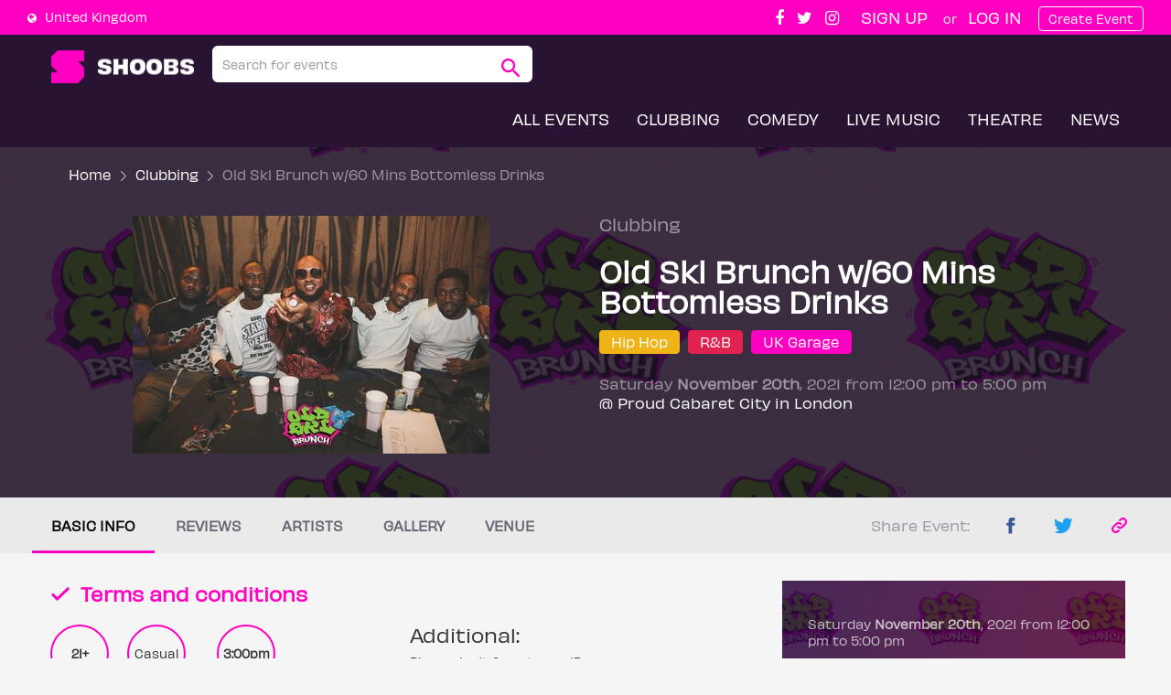

--- FILE ---
content_type: text/html; charset=utf-8
request_url: https://shoobs.com/events/60916/old-skl-brunch-w-60-mins-bottomless-drinks
body_size: 104412
content:
<!DOCTYPE html>
<html>
<head>
  <meta charset="utf-8">
<meta http-equiv="X-UA-Compatible" content="IE=edge">
<script>window.NREUM||(NREUM={});NREUM.info={"beacon":"bam.nr-data.net","errorBeacon":"bam.nr-data.net","licenseKey":"a334127878","applicationID":"2030474","transactionName":"cQpfEBMNWF1SRxdSElcLRRdOEVxeQA==","queueTime":2,"applicationTime":103,"agent":""}</script>
<script>(window.NREUM||(NREUM={})).init={ajax:{deny_list:["bam.nr-data.net"]},feature_flags:["soft_nav"]};(window.NREUM||(NREUM={})).loader_config={licenseKey:"a334127878",applicationID:"2030474",browserID:"2241220"};;/*! For license information please see nr-loader-rum-1.307.0.min.js.LICENSE.txt */
(()=>{var e,t,r={163:(e,t,r)=>{"use strict";r.d(t,{j:()=>E});var n=r(384),i=r(1741);var a=r(2555);r(860).K7.genericEvents;const s="experimental.resources",o="register",c=e=>{if(!e||"string"!=typeof e)return!1;try{document.createDocumentFragment().querySelector(e)}catch{return!1}return!0};var d=r(2614),u=r(944),l=r(8122);const f="[data-nr-mask]",g=e=>(0,l.a)(e,(()=>{const e={feature_flags:[],experimental:{allow_registered_children:!1,resources:!1},mask_selector:"*",block_selector:"[data-nr-block]",mask_input_options:{color:!1,date:!1,"datetime-local":!1,email:!1,month:!1,number:!1,range:!1,search:!1,tel:!1,text:!1,time:!1,url:!1,week:!1,textarea:!1,select:!1,password:!0}};return{ajax:{deny_list:void 0,block_internal:!0,enabled:!0,autoStart:!0},api:{get allow_registered_children(){return e.feature_flags.includes(o)||e.experimental.allow_registered_children},set allow_registered_children(t){e.experimental.allow_registered_children=t},duplicate_registered_data:!1},browser_consent_mode:{enabled:!1},distributed_tracing:{enabled:void 0,exclude_newrelic_header:void 0,cors_use_newrelic_header:void 0,cors_use_tracecontext_headers:void 0,allowed_origins:void 0},get feature_flags(){return e.feature_flags},set feature_flags(t){e.feature_flags=t},generic_events:{enabled:!0,autoStart:!0},harvest:{interval:30},jserrors:{enabled:!0,autoStart:!0},logging:{enabled:!0,autoStart:!0},metrics:{enabled:!0,autoStart:!0},obfuscate:void 0,page_action:{enabled:!0},page_view_event:{enabled:!0,autoStart:!0},page_view_timing:{enabled:!0,autoStart:!0},performance:{capture_marks:!1,capture_measures:!1,capture_detail:!0,resources:{get enabled(){return e.feature_flags.includes(s)||e.experimental.resources},set enabled(t){e.experimental.resources=t},asset_types:[],first_party_domains:[],ignore_newrelic:!0}},privacy:{cookies_enabled:!0},proxy:{assets:void 0,beacon:void 0},session:{expiresMs:d.wk,inactiveMs:d.BB},session_replay:{autoStart:!0,enabled:!1,preload:!1,sampling_rate:10,error_sampling_rate:100,collect_fonts:!1,inline_images:!1,fix_stylesheets:!0,mask_all_inputs:!0,get mask_text_selector(){return e.mask_selector},set mask_text_selector(t){c(t)?e.mask_selector="".concat(t,",").concat(f):""===t||null===t?e.mask_selector=f:(0,u.R)(5,t)},get block_class(){return"nr-block"},get ignore_class(){return"nr-ignore"},get mask_text_class(){return"nr-mask"},get block_selector(){return e.block_selector},set block_selector(t){c(t)?e.block_selector+=",".concat(t):""!==t&&(0,u.R)(6,t)},get mask_input_options(){return e.mask_input_options},set mask_input_options(t){t&&"object"==typeof t?e.mask_input_options={...t,password:!0}:(0,u.R)(7,t)}},session_trace:{enabled:!0,autoStart:!0},soft_navigations:{enabled:!0,autoStart:!0},spa:{enabled:!0,autoStart:!0},ssl:void 0,user_actions:{enabled:!0,elementAttributes:["id","className","tagName","type"]}}})());var p=r(6154),m=r(9324);let h=0;const v={buildEnv:m.F3,distMethod:m.Xs,version:m.xv,originTime:p.WN},b={consented:!1},y={appMetadata:{},get consented(){return this.session?.state?.consent||b.consented},set consented(e){b.consented=e},customTransaction:void 0,denyList:void 0,disabled:!1,harvester:void 0,isolatedBacklog:!1,isRecording:!1,loaderType:void 0,maxBytes:3e4,obfuscator:void 0,onerror:void 0,ptid:void 0,releaseIds:{},session:void 0,timeKeeper:void 0,registeredEntities:[],jsAttributesMetadata:{bytes:0},get harvestCount(){return++h}},_=e=>{const t=(0,l.a)(e,y),r=Object.keys(v).reduce((e,t)=>(e[t]={value:v[t],writable:!1,configurable:!0,enumerable:!0},e),{});return Object.defineProperties(t,r)};var w=r(5701);const x=e=>{const t=e.startsWith("http");e+="/",r.p=t?e:"https://"+e};var R=r(7836),k=r(3241);const A={accountID:void 0,trustKey:void 0,agentID:void 0,licenseKey:void 0,applicationID:void 0,xpid:void 0},S=e=>(0,l.a)(e,A),T=new Set;function E(e,t={},r,s){let{init:o,info:c,loader_config:d,runtime:u={},exposed:l=!0}=t;if(!c){const e=(0,n.pV)();o=e.init,c=e.info,d=e.loader_config}e.init=g(o||{}),e.loader_config=S(d||{}),c.jsAttributes??={},p.bv&&(c.jsAttributes.isWorker=!0),e.info=(0,a.D)(c);const f=e.init,m=[c.beacon,c.errorBeacon];T.has(e.agentIdentifier)||(f.proxy.assets&&(x(f.proxy.assets),m.push(f.proxy.assets)),f.proxy.beacon&&m.push(f.proxy.beacon),e.beacons=[...m],function(e){const t=(0,n.pV)();Object.getOwnPropertyNames(i.W.prototype).forEach(r=>{const n=i.W.prototype[r];if("function"!=typeof n||"constructor"===n)return;let a=t[r];e[r]&&!1!==e.exposed&&"micro-agent"!==e.runtime?.loaderType&&(t[r]=(...t)=>{const n=e[r](...t);return a?a(...t):n})})}(e),(0,n.US)("activatedFeatures",w.B)),u.denyList=[...f.ajax.deny_list||[],...f.ajax.block_internal?m:[]],u.ptid=e.agentIdentifier,u.loaderType=r,e.runtime=_(u),T.has(e.agentIdentifier)||(e.ee=R.ee.get(e.agentIdentifier),e.exposed=l,(0,k.W)({agentIdentifier:e.agentIdentifier,drained:!!w.B?.[e.agentIdentifier],type:"lifecycle",name:"initialize",feature:void 0,data:e.config})),T.add(e.agentIdentifier)}},384:(e,t,r)=>{"use strict";r.d(t,{NT:()=>s,US:()=>u,Zm:()=>o,bQ:()=>d,dV:()=>c,pV:()=>l});var n=r(6154),i=r(1863),a=r(1910);const s={beacon:"bam.nr-data.net",errorBeacon:"bam.nr-data.net"};function o(){return n.gm.NREUM||(n.gm.NREUM={}),void 0===n.gm.newrelic&&(n.gm.newrelic=n.gm.NREUM),n.gm.NREUM}function c(){let e=o();return e.o||(e.o={ST:n.gm.setTimeout,SI:n.gm.setImmediate||n.gm.setInterval,CT:n.gm.clearTimeout,XHR:n.gm.XMLHttpRequest,REQ:n.gm.Request,EV:n.gm.Event,PR:n.gm.Promise,MO:n.gm.MutationObserver,FETCH:n.gm.fetch,WS:n.gm.WebSocket},(0,a.i)(...Object.values(e.o))),e}function d(e,t){let r=o();r.initializedAgents??={},t.initializedAt={ms:(0,i.t)(),date:new Date},r.initializedAgents[e]=t}function u(e,t){o()[e]=t}function l(){return function(){let e=o();const t=e.info||{};e.info={beacon:s.beacon,errorBeacon:s.errorBeacon,...t}}(),function(){let e=o();const t=e.init||{};e.init={...t}}(),c(),function(){let e=o();const t=e.loader_config||{};e.loader_config={...t}}(),o()}},782:(e,t,r)=>{"use strict";r.d(t,{T:()=>n});const n=r(860).K7.pageViewTiming},860:(e,t,r)=>{"use strict";r.d(t,{$J:()=>u,K7:()=>c,P3:()=>d,XX:()=>i,Yy:()=>o,df:()=>a,qY:()=>n,v4:()=>s});const n="events",i="jserrors",a="browser/blobs",s="rum",o="browser/logs",c={ajax:"ajax",genericEvents:"generic_events",jserrors:i,logging:"logging",metrics:"metrics",pageAction:"page_action",pageViewEvent:"page_view_event",pageViewTiming:"page_view_timing",sessionReplay:"session_replay",sessionTrace:"session_trace",softNav:"soft_navigations",spa:"spa"},d={[c.pageViewEvent]:1,[c.pageViewTiming]:2,[c.metrics]:3,[c.jserrors]:4,[c.spa]:5,[c.ajax]:6,[c.sessionTrace]:7,[c.softNav]:8,[c.sessionReplay]:9,[c.logging]:10,[c.genericEvents]:11},u={[c.pageViewEvent]:s,[c.pageViewTiming]:n,[c.ajax]:n,[c.spa]:n,[c.softNav]:n,[c.metrics]:i,[c.jserrors]:i,[c.sessionTrace]:a,[c.sessionReplay]:a,[c.logging]:o,[c.genericEvents]:"ins"}},944:(e,t,r)=>{"use strict";r.d(t,{R:()=>i});var n=r(3241);function i(e,t){"function"==typeof console.debug&&(console.debug("New Relic Warning: https://github.com/newrelic/newrelic-browser-agent/blob/main/docs/warning-codes.md#".concat(e),t),(0,n.W)({agentIdentifier:null,drained:null,type:"data",name:"warn",feature:"warn",data:{code:e,secondary:t}}))}},1687:(e,t,r)=>{"use strict";r.d(t,{Ak:()=>d,Ze:()=>f,x3:()=>u});var n=r(3241),i=r(7836),a=r(3606),s=r(860),o=r(2646);const c={};function d(e,t){const r={staged:!1,priority:s.P3[t]||0};l(e),c[e].get(t)||c[e].set(t,r)}function u(e,t){e&&c[e]&&(c[e].get(t)&&c[e].delete(t),p(e,t,!1),c[e].size&&g(e))}function l(e){if(!e)throw new Error("agentIdentifier required");c[e]||(c[e]=new Map)}function f(e="",t="feature",r=!1){if(l(e),!e||!c[e].get(t)||r)return p(e,t);c[e].get(t).staged=!0,g(e)}function g(e){const t=Array.from(c[e]);t.every(([e,t])=>t.staged)&&(t.sort((e,t)=>e[1].priority-t[1].priority),t.forEach(([t])=>{c[e].delete(t),p(e,t)}))}function p(e,t,r=!0){const s=e?i.ee.get(e):i.ee,c=a.i.handlers;if(!s.aborted&&s.backlog&&c){if((0,n.W)({agentIdentifier:e,type:"lifecycle",name:"drain",feature:t}),r){const e=s.backlog[t],r=c[t];if(r){for(let t=0;e&&t<e.length;++t)m(e[t],r);Object.entries(r).forEach(([e,t])=>{Object.values(t||{}).forEach(t=>{t[0]?.on&&t[0]?.context()instanceof o.y&&t[0].on(e,t[1])})})}}s.isolatedBacklog||delete c[t],s.backlog[t]=null,s.emit("drain-"+t,[])}}function m(e,t){var r=e[1];Object.values(t[r]||{}).forEach(t=>{var r=e[0];if(t[0]===r){var n=t[1],i=e[3],a=e[2];n.apply(i,a)}})}},1738:(e,t,r)=>{"use strict";r.d(t,{U:()=>g,Y:()=>f});var n=r(3241),i=r(9908),a=r(1863),s=r(944),o=r(5701),c=r(3969),d=r(8362),u=r(860),l=r(4261);function f(e,t,r,a){const f=a||r;!f||f[e]&&f[e]!==d.d.prototype[e]||(f[e]=function(){(0,i.p)(c.xV,["API/"+e+"/called"],void 0,u.K7.metrics,r.ee),(0,n.W)({agentIdentifier:r.agentIdentifier,drained:!!o.B?.[r.agentIdentifier],type:"data",name:"api",feature:l.Pl+e,data:{}});try{return t.apply(this,arguments)}catch(e){(0,s.R)(23,e)}})}function g(e,t,r,n,s){const o=e.info;null===r?delete o.jsAttributes[t]:o.jsAttributes[t]=r,(s||null===r)&&(0,i.p)(l.Pl+n,[(0,a.t)(),t,r],void 0,"session",e.ee)}},1741:(e,t,r)=>{"use strict";r.d(t,{W:()=>a});var n=r(944),i=r(4261);class a{#e(e,...t){if(this[e]!==a.prototype[e])return this[e](...t);(0,n.R)(35,e)}addPageAction(e,t){return this.#e(i.hG,e,t)}register(e){return this.#e(i.eY,e)}recordCustomEvent(e,t){return this.#e(i.fF,e,t)}setPageViewName(e,t){return this.#e(i.Fw,e,t)}setCustomAttribute(e,t,r){return this.#e(i.cD,e,t,r)}noticeError(e,t){return this.#e(i.o5,e,t)}setUserId(e,t=!1){return this.#e(i.Dl,e,t)}setApplicationVersion(e){return this.#e(i.nb,e)}setErrorHandler(e){return this.#e(i.bt,e)}addRelease(e,t){return this.#e(i.k6,e,t)}log(e,t){return this.#e(i.$9,e,t)}start(){return this.#e(i.d3)}finished(e){return this.#e(i.BL,e)}recordReplay(){return this.#e(i.CH)}pauseReplay(){return this.#e(i.Tb)}addToTrace(e){return this.#e(i.U2,e)}setCurrentRouteName(e){return this.#e(i.PA,e)}interaction(e){return this.#e(i.dT,e)}wrapLogger(e,t,r){return this.#e(i.Wb,e,t,r)}measure(e,t){return this.#e(i.V1,e,t)}consent(e){return this.#e(i.Pv,e)}}},1863:(e,t,r)=>{"use strict";function n(){return Math.floor(performance.now())}r.d(t,{t:()=>n})},1910:(e,t,r)=>{"use strict";r.d(t,{i:()=>a});var n=r(944);const i=new Map;function a(...e){return e.every(e=>{if(i.has(e))return i.get(e);const t="function"==typeof e?e.toString():"",r=t.includes("[native code]"),a=t.includes("nrWrapper");return r||a||(0,n.R)(64,e?.name||t),i.set(e,r),r})}},2555:(e,t,r)=>{"use strict";r.d(t,{D:()=>o,f:()=>s});var n=r(384),i=r(8122);const a={beacon:n.NT.beacon,errorBeacon:n.NT.errorBeacon,licenseKey:void 0,applicationID:void 0,sa:void 0,queueTime:void 0,applicationTime:void 0,ttGuid:void 0,user:void 0,account:void 0,product:void 0,extra:void 0,jsAttributes:{},userAttributes:void 0,atts:void 0,transactionName:void 0,tNamePlain:void 0};function s(e){try{return!!e.licenseKey&&!!e.errorBeacon&&!!e.applicationID}catch(e){return!1}}const o=e=>(0,i.a)(e,a)},2614:(e,t,r)=>{"use strict";r.d(t,{BB:()=>s,H3:()=>n,g:()=>d,iL:()=>c,tS:()=>o,uh:()=>i,wk:()=>a});const n="NRBA",i="SESSION",a=144e5,s=18e5,o={STARTED:"session-started",PAUSE:"session-pause",RESET:"session-reset",RESUME:"session-resume",UPDATE:"session-update"},c={SAME_TAB:"same-tab",CROSS_TAB:"cross-tab"},d={OFF:0,FULL:1,ERROR:2}},2646:(e,t,r)=>{"use strict";r.d(t,{y:()=>n});class n{constructor(e){this.contextId=e}}},2843:(e,t,r)=>{"use strict";r.d(t,{G:()=>a,u:()=>i});var n=r(3878);function i(e,t=!1,r,i){(0,n.DD)("visibilitychange",function(){if(t)return void("hidden"===document.visibilityState&&e());e(document.visibilityState)},r,i)}function a(e,t,r){(0,n.sp)("pagehide",e,t,r)}},3241:(e,t,r)=>{"use strict";r.d(t,{W:()=>a});var n=r(6154);const i="newrelic";function a(e={}){try{n.gm.dispatchEvent(new CustomEvent(i,{detail:e}))}catch(e){}}},3606:(e,t,r)=>{"use strict";r.d(t,{i:()=>a});var n=r(9908);a.on=s;var i=a.handlers={};function a(e,t,r,a){s(a||n.d,i,e,t,r)}function s(e,t,r,i,a){a||(a="feature"),e||(e=n.d);var s=t[a]=t[a]||{};(s[r]=s[r]||[]).push([e,i])}},3878:(e,t,r)=>{"use strict";function n(e,t){return{capture:e,passive:!1,signal:t}}function i(e,t,r=!1,i){window.addEventListener(e,t,n(r,i))}function a(e,t,r=!1,i){document.addEventListener(e,t,n(r,i))}r.d(t,{DD:()=>a,jT:()=>n,sp:()=>i})},3969:(e,t,r)=>{"use strict";r.d(t,{TZ:()=>n,XG:()=>o,rs:()=>i,xV:()=>s,z_:()=>a});const n=r(860).K7.metrics,i="sm",a="cm",s="storeSupportabilityMetrics",o="storeEventMetrics"},4234:(e,t,r)=>{"use strict";r.d(t,{W:()=>a});var n=r(7836),i=r(1687);class a{constructor(e,t){this.agentIdentifier=e,this.ee=n.ee.get(e),this.featureName=t,this.blocked=!1}deregisterDrain(){(0,i.x3)(this.agentIdentifier,this.featureName)}}},4261:(e,t,r)=>{"use strict";r.d(t,{$9:()=>d,BL:()=>o,CH:()=>g,Dl:()=>_,Fw:()=>y,PA:()=>h,Pl:()=>n,Pv:()=>k,Tb:()=>l,U2:()=>a,V1:()=>R,Wb:()=>x,bt:()=>b,cD:()=>v,d3:()=>w,dT:()=>c,eY:()=>p,fF:()=>f,hG:()=>i,k6:()=>s,nb:()=>m,o5:()=>u});const n="api-",i="addPageAction",a="addToTrace",s="addRelease",o="finished",c="interaction",d="log",u="noticeError",l="pauseReplay",f="recordCustomEvent",g="recordReplay",p="register",m="setApplicationVersion",h="setCurrentRouteName",v="setCustomAttribute",b="setErrorHandler",y="setPageViewName",_="setUserId",w="start",x="wrapLogger",R="measure",k="consent"},5289:(e,t,r)=>{"use strict";r.d(t,{GG:()=>s,Qr:()=>c,sB:()=>o});var n=r(3878),i=r(6389);function a(){return"undefined"==typeof document||"complete"===document.readyState}function s(e,t){if(a())return e();const r=(0,i.J)(e),s=setInterval(()=>{a()&&(clearInterval(s),r())},500);(0,n.sp)("load",r,t)}function o(e){if(a())return e();(0,n.DD)("DOMContentLoaded",e)}function c(e){if(a())return e();(0,n.sp)("popstate",e)}},5607:(e,t,r)=>{"use strict";r.d(t,{W:()=>n});const n=(0,r(9566).bz)()},5701:(e,t,r)=>{"use strict";r.d(t,{B:()=>a,t:()=>s});var n=r(3241);const i=new Set,a={};function s(e,t){const r=t.agentIdentifier;a[r]??={},e&&"object"==typeof e&&(i.has(r)||(t.ee.emit("rumresp",[e]),a[r]=e,i.add(r),(0,n.W)({agentIdentifier:r,loaded:!0,drained:!0,type:"lifecycle",name:"load",feature:void 0,data:e})))}},6154:(e,t,r)=>{"use strict";r.d(t,{OF:()=>c,RI:()=>i,WN:()=>u,bv:()=>a,eN:()=>l,gm:()=>s,mw:()=>o,sb:()=>d});var n=r(1863);const i="undefined"!=typeof window&&!!window.document,a="undefined"!=typeof WorkerGlobalScope&&("undefined"!=typeof self&&self instanceof WorkerGlobalScope&&self.navigator instanceof WorkerNavigator||"undefined"!=typeof globalThis&&globalThis instanceof WorkerGlobalScope&&globalThis.navigator instanceof WorkerNavigator),s=i?window:"undefined"!=typeof WorkerGlobalScope&&("undefined"!=typeof self&&self instanceof WorkerGlobalScope&&self||"undefined"!=typeof globalThis&&globalThis instanceof WorkerGlobalScope&&globalThis),o=Boolean("hidden"===s?.document?.visibilityState),c=/iPad|iPhone|iPod/.test(s.navigator?.userAgent),d=c&&"undefined"==typeof SharedWorker,u=((()=>{const e=s.navigator?.userAgent?.match(/Firefox[/\s](\d+\.\d+)/);Array.isArray(e)&&e.length>=2&&e[1]})(),Date.now()-(0,n.t)()),l=()=>"undefined"!=typeof PerformanceNavigationTiming&&s?.performance?.getEntriesByType("navigation")?.[0]?.responseStart},6389:(e,t,r)=>{"use strict";function n(e,t=500,r={}){const n=r?.leading||!1;let i;return(...r)=>{n&&void 0===i&&(e.apply(this,r),i=setTimeout(()=>{i=clearTimeout(i)},t)),n||(clearTimeout(i),i=setTimeout(()=>{e.apply(this,r)},t))}}function i(e){let t=!1;return(...r)=>{t||(t=!0,e.apply(this,r))}}r.d(t,{J:()=>i,s:()=>n})},6630:(e,t,r)=>{"use strict";r.d(t,{T:()=>n});const n=r(860).K7.pageViewEvent},7699:(e,t,r)=>{"use strict";r.d(t,{It:()=>a,KC:()=>o,No:()=>i,qh:()=>s});var n=r(860);const i=16e3,a=1e6,s="SESSION_ERROR",o={[n.K7.logging]:!0,[n.K7.genericEvents]:!1,[n.K7.jserrors]:!1,[n.K7.ajax]:!1}},7836:(e,t,r)=>{"use strict";r.d(t,{P:()=>o,ee:()=>c});var n=r(384),i=r(8990),a=r(2646),s=r(5607);const o="nr@context:".concat(s.W),c=function e(t,r){var n={},s={},u={},l=!1;try{l=16===r.length&&d.initializedAgents?.[r]?.runtime.isolatedBacklog}catch(e){}var f={on:p,addEventListener:p,removeEventListener:function(e,t){var r=n[e];if(!r)return;for(var i=0;i<r.length;i++)r[i]===t&&r.splice(i,1)},emit:function(e,r,n,i,a){!1!==a&&(a=!0);if(c.aborted&&!i)return;t&&a&&t.emit(e,r,n);var o=g(n);m(e).forEach(e=>{e.apply(o,r)});var d=v()[s[e]];d&&d.push([f,e,r,o]);return o},get:h,listeners:m,context:g,buffer:function(e,t){const r=v();if(t=t||"feature",f.aborted)return;Object.entries(e||{}).forEach(([e,n])=>{s[n]=t,t in r||(r[t]=[])})},abort:function(){f._aborted=!0,Object.keys(f.backlog).forEach(e=>{delete f.backlog[e]})},isBuffering:function(e){return!!v()[s[e]]},debugId:r,backlog:l?{}:t&&"object"==typeof t.backlog?t.backlog:{},isolatedBacklog:l};return Object.defineProperty(f,"aborted",{get:()=>{let e=f._aborted||!1;return e||(t&&(e=t.aborted),e)}}),f;function g(e){return e&&e instanceof a.y?e:e?(0,i.I)(e,o,()=>new a.y(o)):new a.y(o)}function p(e,t){n[e]=m(e).concat(t)}function m(e){return n[e]||[]}function h(t){return u[t]=u[t]||e(f,t)}function v(){return f.backlog}}(void 0,"globalEE"),d=(0,n.Zm)();d.ee||(d.ee=c)},8122:(e,t,r)=>{"use strict";r.d(t,{a:()=>i});var n=r(944);function i(e,t){try{if(!e||"object"!=typeof e)return(0,n.R)(3);if(!t||"object"!=typeof t)return(0,n.R)(4);const r=Object.create(Object.getPrototypeOf(t),Object.getOwnPropertyDescriptors(t)),a=0===Object.keys(r).length?e:r;for(let s in a)if(void 0!==e[s])try{if(null===e[s]){r[s]=null;continue}Array.isArray(e[s])&&Array.isArray(t[s])?r[s]=Array.from(new Set([...e[s],...t[s]])):"object"==typeof e[s]&&"object"==typeof t[s]?r[s]=i(e[s],t[s]):r[s]=e[s]}catch(e){r[s]||(0,n.R)(1,e)}return r}catch(e){(0,n.R)(2,e)}}},8362:(e,t,r)=>{"use strict";r.d(t,{d:()=>a});var n=r(9566),i=r(1741);class a extends i.W{agentIdentifier=(0,n.LA)(16)}},8374:(e,t,r)=>{r.nc=(()=>{try{return document?.currentScript?.nonce}catch(e){}return""})()},8990:(e,t,r)=>{"use strict";r.d(t,{I:()=>i});var n=Object.prototype.hasOwnProperty;function i(e,t,r){if(n.call(e,t))return e[t];var i=r();if(Object.defineProperty&&Object.keys)try{return Object.defineProperty(e,t,{value:i,writable:!0,enumerable:!1}),i}catch(e){}return e[t]=i,i}},9324:(e,t,r)=>{"use strict";r.d(t,{F3:()=>i,Xs:()=>a,xv:()=>n});const n="1.307.0",i="PROD",a="CDN"},9566:(e,t,r)=>{"use strict";r.d(t,{LA:()=>o,bz:()=>s});var n=r(6154);const i="xxxxxxxx-xxxx-4xxx-yxxx-xxxxxxxxxxxx";function a(e,t){return e?15&e[t]:16*Math.random()|0}function s(){const e=n.gm?.crypto||n.gm?.msCrypto;let t,r=0;return e&&e.getRandomValues&&(t=e.getRandomValues(new Uint8Array(30))),i.split("").map(e=>"x"===e?a(t,r++).toString(16):"y"===e?(3&a()|8).toString(16):e).join("")}function o(e){const t=n.gm?.crypto||n.gm?.msCrypto;let r,i=0;t&&t.getRandomValues&&(r=t.getRandomValues(new Uint8Array(e)));const s=[];for(var o=0;o<e;o++)s.push(a(r,i++).toString(16));return s.join("")}},9908:(e,t,r)=>{"use strict";r.d(t,{d:()=>n,p:()=>i});var n=r(7836).ee.get("handle");function i(e,t,r,i,a){a?(a.buffer([e],i),a.emit(e,t,r)):(n.buffer([e],i),n.emit(e,t,r))}}},n={};function i(e){var t=n[e];if(void 0!==t)return t.exports;var a=n[e]={exports:{}};return r[e](a,a.exports,i),a.exports}i.m=r,i.d=(e,t)=>{for(var r in t)i.o(t,r)&&!i.o(e,r)&&Object.defineProperty(e,r,{enumerable:!0,get:t[r]})},i.f={},i.e=e=>Promise.all(Object.keys(i.f).reduce((t,r)=>(i.f[r](e,t),t),[])),i.u=e=>"nr-rum-1.307.0.min.js",i.o=(e,t)=>Object.prototype.hasOwnProperty.call(e,t),e={},t="NRBA-1.307.0.PROD:",i.l=(r,n,a,s)=>{if(e[r])e[r].push(n);else{var o,c;if(void 0!==a)for(var d=document.getElementsByTagName("script"),u=0;u<d.length;u++){var l=d[u];if(l.getAttribute("src")==r||l.getAttribute("data-webpack")==t+a){o=l;break}}if(!o){c=!0;var f={296:"sha512-3EXXyZqgAupfCzApe8jx8MLgGn3TbzhyI1Jve2HiIeHZU3eYpQT4hF0fMRkBBDdQT8+b9YmzmeYUZ4Q/8KBSNg=="};(o=document.createElement("script")).charset="utf-8",i.nc&&o.setAttribute("nonce",i.nc),o.setAttribute("data-webpack",t+a),o.src=r,0!==o.src.indexOf(window.location.origin+"/")&&(o.crossOrigin="anonymous"),f[s]&&(o.integrity=f[s])}e[r]=[n];var g=(t,n)=>{o.onerror=o.onload=null,clearTimeout(p);var i=e[r];if(delete e[r],o.parentNode&&o.parentNode.removeChild(o),i&&i.forEach(e=>e(n)),t)return t(n)},p=setTimeout(g.bind(null,void 0,{type:"timeout",target:o}),12e4);o.onerror=g.bind(null,o.onerror),o.onload=g.bind(null,o.onload),c&&document.head.appendChild(o)}},i.r=e=>{"undefined"!=typeof Symbol&&Symbol.toStringTag&&Object.defineProperty(e,Symbol.toStringTag,{value:"Module"}),Object.defineProperty(e,"__esModule",{value:!0})},i.p="https://js-agent.newrelic.com/",(()=>{var e={374:0,840:0};i.f.j=(t,r)=>{var n=i.o(e,t)?e[t]:void 0;if(0!==n)if(n)r.push(n[2]);else{var a=new Promise((r,i)=>n=e[t]=[r,i]);r.push(n[2]=a);var s=i.p+i.u(t),o=new Error;i.l(s,r=>{if(i.o(e,t)&&(0!==(n=e[t])&&(e[t]=void 0),n)){var a=r&&("load"===r.type?"missing":r.type),s=r&&r.target&&r.target.src;o.message="Loading chunk "+t+" failed: ("+a+": "+s+")",o.name="ChunkLoadError",o.type=a,o.request=s,n[1](o)}},"chunk-"+t,t)}};var t=(t,r)=>{var n,a,[s,o,c]=r,d=0;if(s.some(t=>0!==e[t])){for(n in o)i.o(o,n)&&(i.m[n]=o[n]);if(c)c(i)}for(t&&t(r);d<s.length;d++)a=s[d],i.o(e,a)&&e[a]&&e[a][0](),e[a]=0},r=self["webpackChunk:NRBA-1.307.0.PROD"]=self["webpackChunk:NRBA-1.307.0.PROD"]||[];r.forEach(t.bind(null,0)),r.push=t.bind(null,r.push.bind(r))})(),(()=>{"use strict";i(8374);var e=i(8362),t=i(860);const r=Object.values(t.K7);var n=i(163);var a=i(9908),s=i(1863),o=i(4261),c=i(1738);var d=i(1687),u=i(4234),l=i(5289),f=i(6154),g=i(944),p=i(384);const m=e=>f.RI&&!0===e?.privacy.cookies_enabled;function h(e){return!!(0,p.dV)().o.MO&&m(e)&&!0===e?.session_trace.enabled}var v=i(6389),b=i(7699);class y extends u.W{constructor(e,t){super(e.agentIdentifier,t),this.agentRef=e,this.abortHandler=void 0,this.featAggregate=void 0,this.loadedSuccessfully=void 0,this.onAggregateImported=new Promise(e=>{this.loadedSuccessfully=e}),this.deferred=Promise.resolve(),!1===e.init[this.featureName].autoStart?this.deferred=new Promise((t,r)=>{this.ee.on("manual-start-all",(0,v.J)(()=>{(0,d.Ak)(e.agentIdentifier,this.featureName),t()}))}):(0,d.Ak)(e.agentIdentifier,t)}importAggregator(e,t,r={}){if(this.featAggregate)return;const n=async()=>{let n;await this.deferred;try{if(m(e.init)){const{setupAgentSession:t}=await i.e(296).then(i.bind(i,3305));n=t(e)}}catch(e){(0,g.R)(20,e),this.ee.emit("internal-error",[e]),(0,a.p)(b.qh,[e],void 0,this.featureName,this.ee)}try{if(!this.#t(this.featureName,n,e.init))return(0,d.Ze)(this.agentIdentifier,this.featureName),void this.loadedSuccessfully(!1);const{Aggregate:i}=await t();this.featAggregate=new i(e,r),e.runtime.harvester.initializedAggregates.push(this.featAggregate),this.loadedSuccessfully(!0)}catch(e){(0,g.R)(34,e),this.abortHandler?.(),(0,d.Ze)(this.agentIdentifier,this.featureName,!0),this.loadedSuccessfully(!1),this.ee&&this.ee.abort()}};f.RI?(0,l.GG)(()=>n(),!0):n()}#t(e,r,n){if(this.blocked)return!1;switch(e){case t.K7.sessionReplay:return h(n)&&!!r;case t.K7.sessionTrace:return!!r;default:return!0}}}var _=i(6630),w=i(2614),x=i(3241);class R extends y{static featureName=_.T;constructor(e){var t;super(e,_.T),this.setupInspectionEvents(e.agentIdentifier),t=e,(0,c.Y)(o.Fw,function(e,r){"string"==typeof e&&("/"!==e.charAt(0)&&(e="/"+e),t.runtime.customTransaction=(r||"http://custom.transaction")+e,(0,a.p)(o.Pl+o.Fw,[(0,s.t)()],void 0,void 0,t.ee))},t),this.importAggregator(e,()=>i.e(296).then(i.bind(i,3943)))}setupInspectionEvents(e){const t=(t,r)=>{t&&(0,x.W)({agentIdentifier:e,timeStamp:t.timeStamp,loaded:"complete"===t.target.readyState,type:"window",name:r,data:t.target.location+""})};(0,l.sB)(e=>{t(e,"DOMContentLoaded")}),(0,l.GG)(e=>{t(e,"load")}),(0,l.Qr)(e=>{t(e,"navigate")}),this.ee.on(w.tS.UPDATE,(t,r)=>{(0,x.W)({agentIdentifier:e,type:"lifecycle",name:"session",data:r})})}}class k extends e.d{constructor(e){var t;(super(),f.gm)?(this.features={},(0,p.bQ)(this.agentIdentifier,this),this.desiredFeatures=new Set(e.features||[]),this.desiredFeatures.add(R),(0,n.j)(this,e,e.loaderType||"agent"),t=this,(0,c.Y)(o.cD,function(e,r,n=!1){if("string"==typeof e){if(["string","number","boolean"].includes(typeof r)||null===r)return(0,c.U)(t,e,r,o.cD,n);(0,g.R)(40,typeof r)}else(0,g.R)(39,typeof e)},t),function(e){(0,c.Y)(o.Dl,function(t,r=!1){if("string"!=typeof t&&null!==t)return void(0,g.R)(41,typeof t);const n=e.info.jsAttributes["enduser.id"];r&&null!=n&&n!==t?(0,a.p)(o.Pl+"setUserIdAndResetSession",[t],void 0,"session",e.ee):(0,c.U)(e,"enduser.id",t,o.Dl,!0)},e)}(this),function(e){(0,c.Y)(o.nb,function(t){if("string"==typeof t||null===t)return(0,c.U)(e,"application.version",t,o.nb,!1);(0,g.R)(42,typeof t)},e)}(this),function(e){(0,c.Y)(o.d3,function(){e.ee.emit("manual-start-all")},e)}(this),function(e){(0,c.Y)(o.Pv,function(t=!0){if("boolean"==typeof t){if((0,a.p)(o.Pl+o.Pv,[t],void 0,"session",e.ee),e.runtime.consented=t,t){const t=e.features.page_view_event;t.onAggregateImported.then(e=>{const r=t.featAggregate;e&&!r.sentRum&&r.sendRum()})}}else(0,g.R)(65,typeof t)},e)}(this),this.run()):(0,g.R)(21)}get config(){return{info:this.info,init:this.init,loader_config:this.loader_config,runtime:this.runtime}}get api(){return this}run(){try{const e=function(e){const t={};return r.forEach(r=>{t[r]=!!e[r]?.enabled}),t}(this.init),n=[...this.desiredFeatures];n.sort((e,r)=>t.P3[e.featureName]-t.P3[r.featureName]),n.forEach(r=>{if(!e[r.featureName]&&r.featureName!==t.K7.pageViewEvent)return;if(r.featureName===t.K7.spa)return void(0,g.R)(67);const n=function(e){switch(e){case t.K7.ajax:return[t.K7.jserrors];case t.K7.sessionTrace:return[t.K7.ajax,t.K7.pageViewEvent];case t.K7.sessionReplay:return[t.K7.sessionTrace];case t.K7.pageViewTiming:return[t.K7.pageViewEvent];default:return[]}}(r.featureName).filter(e=>!(e in this.features));n.length>0&&(0,g.R)(36,{targetFeature:r.featureName,missingDependencies:n}),this.features[r.featureName]=new r(this)})}catch(e){(0,g.R)(22,e);for(const e in this.features)this.features[e].abortHandler?.();const t=(0,p.Zm)();delete t.initializedAgents[this.agentIdentifier]?.features,delete this.sharedAggregator;return t.ee.get(this.agentIdentifier).abort(),!1}}}var A=i(2843),S=i(782);class T extends y{static featureName=S.T;constructor(e){super(e,S.T),f.RI&&((0,A.u)(()=>(0,a.p)("docHidden",[(0,s.t)()],void 0,S.T,this.ee),!0),(0,A.G)(()=>(0,a.p)("winPagehide",[(0,s.t)()],void 0,S.T,this.ee)),this.importAggregator(e,()=>i.e(296).then(i.bind(i,2117))))}}var E=i(3969);class I extends y{static featureName=E.TZ;constructor(e){super(e,E.TZ),f.RI&&document.addEventListener("securitypolicyviolation",e=>{(0,a.p)(E.xV,["Generic/CSPViolation/Detected"],void 0,this.featureName,this.ee)}),this.importAggregator(e,()=>i.e(296).then(i.bind(i,9623)))}}new k({features:[R,T,I],loaderType:"lite"})})()})();</script>
<meta name="viewport" content="width=device-width, initial-scale=1">

<link rel="shortcut icon" type="image/x-icon" href="/favicon.ico" />

  <link rel="stylesheet" media="all" href="/assets/application-0cc3f57ebd02d8e7c7fb77cffa6f8bf53fe61cfc1568a838302b99ac713c1ca8.css" />
  <meta name="csrf-param" content="authenticity_token" />
<meta name="csrf-token" content="i6bPdpkg+2+O5edeg7nPUi7OKJu9FvACSgz5y6a3xNplgufEkjGWBOGKNq88TRwmb55APb1akVVo4kSVtGOiww==" />
  <div id="fb-root"></div>
<script>(function(d, s, id) {
  var js, fjs = d.getElementsByTagName(s)[0];
  if (d.getElementById(id)) return;
  js = d.createElement(s); js.id = id;
  js.src = "//connect.facebook.net/en_GB/sdk.js#xfbml=1&version=v2.6&appId=355552827827";
  fjs.parentNode.insertBefore(js, fjs);
}(document, 'script', 'facebook-jssdk'));</script>


<script type="text/javascript">
  window.fbAsyncInit = function(){
    FB.init({
      appId: "355552827827",
      cookie: true,
      xfbml: true,
      version: 'v2.7'
    });
  };
</script>
<script>!function(d,s,id){var js,fjs=d.getElementsByTagName(s)[0],p=/^http:/.test(d.location)?'http':'https';if(!d.getElementById(id)){js=d.createElement(s);js.id=id;js.src=p+'://platform.twitter.com/widgets.js';fjs.parentNode.insertBefore(js,fjs);}}(document, 'script', 'twitter-wjs');</script>

 <script type="text/javascript">
  var _user_id = ""; // Set to the user's ID, username, or email address, or '' if not yet known.
  var _session_id = "e9f61b04043b883740294d4da7e92e98"; // Set to a unique session ID for the visitor's current browsing session.

  var _sift = window._sift = window._sift || [];
  _sift.push(['_setAccount', "f9fe97dddf"]);

  _sift.push(['_setUserId', _user_id]);
  _sift.push(['_setSessionId', _session_id]);
  _sift.push(['_trackPageview']);

  (function(d, s, id) {
    var e, f = d.getElementsByTagName(s)[0];
    if (d.getElementById(id)) {return;}
    e = d.createElement(s); e.id = id;
    e.src = 'https://cdn.siftscience.com/s.js';
    f.parentNode.insertBefore(e, f);
  })(document, 'script', 'sift-beacon');
</script>

<script src="https://maps.googleapis.com/maps/api/js?key=AIzaSyBlc6euH_1Yh2LsPEUDSOhR2F0v6gRoXc4&callback=initAutocomplete&libraries=places&v=weekly" async ></script>
  <script src="/assets/jquery_master-3223cf212de1787c3a43533a7574bccb2611c1c6bd7771bddd694636cb5e443e.js"></script>
  <script src="https://pagead2.googlesyndication.com/pagead/js/adsbygoogle.js" async="async" data-ad-client="ca-pub-8809599136692921"></script>
  <title>Old Skl Brunch w/60 Mins Bottomless Drinks | Shoobs</title>
<meta name="description" content="Find and Book tickets for events that match your taste">
<meta name="keywords" content="site, events, tickets">
<meta property="og:url" content="https://shoobs.com/events/60916">
<meta property="og:type" content="website">
<meta property="og:title" content="Old Skl Brunch w/60 Mins Bottomless Drinks">
<meta property="og:description" content="LET&#39;S TAKE IT BACK TO THE OLD SKL!

We are back this summer and making up for lost time and bringing you the perfect experience to share with your crew!

Join us for the ultimate Old Skl Brunching experience
as we invite you to dress like you&#39;ve stepped back into time and do
brunch to a soundtrack of the best music from the 90s and 00s era. The
event comes with bottomless rum punch, a two-course meal and the
ultimate after party. You&#39;ll also get the chance to battle it out with
your friends during our lip sync challenge.

DJs will be providing music that promises to be 90% Old Skl and only 10% new. The best in Old
Skl Hip Hop, RnB, Garage, Dancehall, House &amp; Party Classics.

Fancy dress is encouraged but fear not as our 90s &amp; 00s prop area/photo
drop will help get EVERYONE in the mood. As will our attractions.

Attractions include:

60 Min Bottomless Rum Punch
2-Course Meal
Lip-Sync Battle
Prize for Best Dressed
Live DJs
Fredo Chocolate Giveaways
90s &amp; 00s Props

The Menu
Bento Box - One
Crispy Chicken Thigh with Wasabi Mayonnaise
Mixed Spicy Vegetable with Steamed Rice
Mixed Leaf Salad
Chicken Dumpling

Bento Box - Vegan
Grilled Tofu Steak with Lemon Garlic and Pickle
Mixed Spicy Vegetable with Steamed Rice
Steamed Edamame
Mixed Salad with Sesame Dressing

Dessert:
Chocolate Brownie with Japanese Toffee

Bottomless drinks from 12PM-1PM

After party tickets valid from 2pm

***GROUP BOOKINGS PROCEDURE***

To
allow us to make seating arrangements for your group the MAIN BOOKING
PERSON needs to email info@oldsklbrunch.com with 1 complete list of all
guest names and their dietary requirements and menu choices (do not
include people attending the party) by 5pm the TUESDAY PRIOR to the event.

***BIRTHDAY/HEN/STAG PROCEDURE***

We understand that many people would have had their plans halted due to
COVID19. We are therefore extending our birthday/hen/stag deal to anyone
who was due to celebrate in May but missed out. If it&#39;s your birthday,
or if you&#39;re the Hen or Stag then you can enjoy the brunch for free
whilst tickets are available. You&#39;re required to attend the brunch with a
minimum of 5 other guests paying full price for the brunch.

COVID-19 Safety Protocols in place">
<meta property="og:image" content="https://assets.shoobs.com/media/W1siZiIsIjIwMjEvMDkvMTUvMjEvMTkvNTYvNWE0YmQ5MWUtNzcwNS00Nzc4LTlmYWYtN2NiZmU3ZTQ3N2NlLzExODIwNTg1OV8xMDE1NzIxNzUyNzQwMTU2MV81NDAyMTAzNjI3MjU3NTQ1Nzc2X28uanBnIl1d/118205859_10157217527401561_5402103627257545776_o.jpg?sha=507ed1634ad785c2">
<meta name="twitter:card" content="summary">
<meta name="twitter:title" content="Old Skl Brunch w/60 Mins Bottomless Drinks">
<meta name="twitter:description" content="LET&#39;S TAKE IT BACK TO THE OLD SKL!

We are back this summer and making up for lost time and bringing you the perfect experience to share with your crew!

Join us for the ultimate Old Skl Brunching experience
as we invite you to dress like you&#39;ve stepped back into time and do
brunch to a soundtrack of the best music from the 90s and 00s era. The
event comes with bottomless rum punch, a two-course meal and the
ultimate after party. You&#39;ll also get the chance to battle it out with
your friends during our lip sync challenge.

DJs will be providing music that promises to be 90% Old Skl and only 10% new. The best in Old
Skl Hip Hop, RnB, Garage, Dancehall, House &amp; Party Classics.

Fancy dress is encouraged but fear not as our 90s &amp; 00s prop area/photo
drop will help get EVERYONE in the mood. As will our attractions.

Attractions include:

60 Min Bottomless Rum Punch
2-Course Meal
Lip-Sync Battle
Prize for Best Dressed
Live DJs
Fredo Chocolate Giveaways
90s &amp; 00s Props

The Menu
Bento Box - One
Crispy Chicken Thigh with Wasabi Mayonnaise
Mixed Spicy Vegetable with Steamed Rice
Mixed Leaf Salad
Chicken Dumpling

Bento Box - Vegan
Grilled Tofu Steak with Lemon Garlic and Pickle
Mixed Spicy Vegetable with Steamed Rice
Steamed Edamame
Mixed Salad with Sesame Dressing

Dessert:
Chocolate Brownie with Japanese Toffee

Bottomless drinks from 12PM-1PM

After party tickets valid from 2pm

***GROUP BOOKINGS PROCEDURE***

To
allow us to make seating arrangements for your group the MAIN BOOKING
PERSON needs to email info@oldsklbrunch.com with 1 complete list of all
guest names and their dietary requirements and menu choices (do not
include people attending the party) by 5pm the TUESDAY PRIOR to the event.

***BIRTHDAY/HEN/STAG PROCEDURE***

We understand that many people would have had their plans halted due to
COVID19. We are therefore extending our birthday/hen/stag deal to anyone
who was due to celebrate in May but missed out. If it&#39;s your birthday,
or if you&#39;re the Hen or Stag then you can enjoy the brunch for free
whilst tickets are available. You&#39;re required to attend the brunch with a
minimum of 5 other guests paying full price for the brunch.

COVID-19 Safety Protocols in place">
<meta name="twitter:image" content="https://assets.shoobs.com/media/W1siZiIsIjIwMjEvMDkvMTUvMjEvMTkvNTYvNWE0YmQ5MWUtNzcwNS00Nzc4LTlmYWYtN2NiZmU3ZTQ3N2NlLzExODIwNTg1OV8xMDE1NzIxNzUyNzQwMTU2MV81NDAyMTAzNjI3MjU3NTQ1Nzc2X28uanBnIl1d/118205859_10157217527401561_5402103627257545776_o.jpg?sha=507ed1634ad785c2">
<meta name="twitter:site" content="@Shoobsonline">
<meta name="twitter:creator" content="@Shoobsonline">
<meta name="robots" content="noindex, nofollow">
  
  <meta name="viewport" content="width=device-width, initial-scale=1.0, maximum-scale=1.0, user-scalable=0" />
    <!-- Google Tag Manager -->
<script>(function(w,d,s,l,i){w[l]=w[l]||[];w[l].push({'gtm.start':
new Date().getTime(),event:'gtm.js'});var f=d.getElementsByTagName(s)[0],
j=d.createElement(s),dl=l!='dataLayer'?'&l='+l:'';j.async=true;j.src=
'https://www.googletagmanager.com/gtm.js?id='+i+dl;f.parentNode.insertBefore(j,f);
})(window,document,'script','dataLayer','GTM-NL425SX');</script>
<!-- End Google Tag Manager -->
  <!-- Snap Pixel Code -->
<script type='text/javascript'>
  (function(e,t,n){if(e.snaptr)return;var a=e.snaptr=function()
  {a.handleRequest?a.handleRequest.apply(a,arguments):a.queue.push(arguments)};
    a.queue=[];var s='script';r=t.createElement(s);r.async=!0;
    r.src=n;var u=t.getElementsByTagName(s)[0];
    u.parentNode.insertBefore(r,u);})(window,document,
    'https://sc-static.net/scevent.min.js');

  snaptr('init', '9ee25bee-cbd8-4256-b2b7-37a65f45c43a', {
    'user_email': ''
  });

  snaptr('track', 'PAGE_VIEW');

</script>
<!-- End Snap Pixel Code -->
  <!-- Twitter universal website tag code -->
<script>
!function(e,t,n,s,u,a){e.twq||(s=e.twq=function(){s.exe?s.exe.apply(s,arguments):s.queue.push(arguments);
},s.version='1.1',s.queue=[],u=t.createElement(n),u.async=!0,u.src='//static.ads-twitter.com/uwt.js',
a=t.getElementsByTagName(n)[0],a.parentNode.insertBefore(u,a))}(window,document,'script');
// Insert Twitter Pixel ID and Standard Event data below
twq('init','nw2gm');
twq('track','PageView');
</script>
<!-- End Twitter universal website tag code -->
  <!-- Hotjar Tracking Code for www.shoobs.com -->
<script>
  (function(h,o,t,j,a,r){
    h.hj=h.hj||function(){(h.hj.q=h.hj.q||[]).push(arguments)};
    h._hjSettings={hjid:577446,hjsv:6};
    a=o.getElementsByTagName('head')[0];
    r=o.createElement('script');r.async=1;
    r.src=t+h._hjSettings.hjid+j+h._hjSettings.hjsv;
    a.appendChild(r);
  })(window,document,'https://static.hotjar.com/c/hotjar-','.js?sv=');
</script>
  <script async src="https://js.convertflow.co/production/websites/33280.js"></script>

  <!-- Begin comScore Tag -->
<script>
  var _comscore = _comscore || [];
  _comscore.push({ c1: "2", c2: "38479954" });
  (function() {
    var s = document.createElement("script"), el = document.getElementsByTagName("script")[0]; s.async = true;
    s.src = "https://sb.scorecardresearch.com/cs/38479954/beacon.js";
    el.parentNode.insertBefore(s, el);
  })();
</script>
<noscript>
  <img src="https://sb.scorecardresearch.com/p?c1=2&amp;c2=38479954&amp;cv=3.6.0&amp;cj=1">
</noscript>
<!-- End comScore Tag -->

  

  <!-- GPT HEADER CODE -->
<script async src="https://securepubads.g.doubleclick.net/tag/js/gpt.js"></script>

<script>
  var environment = 'production';
  window.googletag = window.googletag || {cmd: []};

  function defineSlot(path, sizes, elementId, desktop, mobile, tablet) {
      googletag.cmd.push(function() {
        // Size mapping >768 - desktop; between 480 and 768 - tablet; <480 - phone
        var sMapping = googletag.sizeMapping()
                                .addSize([900, 0], desktop)
                                .addSize([728, 0], tablet)
                                .addSize([0, 0], mobile)
                                .build();

        googletag.defineSlot(path, sizes, elementId).defineSizeMapping(sMapping).addService(googletag.pubads());
        googletag.pubads().setTargeting('environment', environment)
        googletag.pubads().enableSingleRequest();
        googletag.enableServices();
        googletag.pubads().disableInitialLoad();
      });
  }

  // Currently supported targeting keys: Category, article-id, genre, Pagetype, section
  function setTargeting(targeting) {
    Object.keys(targeting).forEach(function(key) {
      googletag.pubads().setTargeting(key, targeting[key])
    });
  }
</script>

<!— Altura Advertising - Start —>
<script async type="text/javascript" src="https://altura-advertising.s3.eu-west-2.amazonaws.com/shoobs.com/Ads-main.js"></script>
<!— Altura Advertising - End —>


<script>
  var action_name = 'show';

  if (action_name == 'show') {
    defineSlot('/21795565970/shoobs/hero', [[320, 50], [300, 100], [970, 250], [1000, 250], [728, 90], [900, 250], [900, 200], [1, 1], [320, 100], [300, 50]], 'div-gpt-ad-1694792274947-0', [[970, 250], [1000, 250], [728, 90], [900, 250], [900, 200], [1, 1]], [[320, 50], [300, 100], [320, 100], [300, 50]], [[728, 90]]);
    defineSlot('/21795565970/shoobs/rail', [[200, 600], [300, 600], [120, 600], [300, 250]], 'div-gpt-ad-1694792348242-0', [[200, 600], [300, 600], [120, 600], [300, 250]], [], [[300, 250]]);
    defineSlot('/21795565970/shoobs/mid-content', [[320, 50], [320, 100], [300, 250], [300, 100], [300, 50]], 'div-gpt-ad-1694792413573-0', [], [[320, 50], [320, 100], [300, 100], [300, 50]], [[300, 250]]);
    defineSlot('/21795565970/shoobs/footer', [[320, 100], [300, 250], [728, 90], [970, 250], [1000, 250], [320, 50], [900, 250], [900, 200], [1, 1], [300, 100], [300, 50]], 'div-gpt-ad-1694792893013-0', [[1000, 250], [970, 250], [1, 1], [728, 90], [900, 250], [900, 200]], [[320, 50], [320, 100], [300, 100], [300, 50]], [[728, 90], [300, 250]]);
  }

  if (action_name == 'tickets') {
    defineSlot('/21795565970/shoobs/hero', [[320, 50], [300, 100], [970, 250], [1000, 250], [728, 90], [900, 250], [900, 200], [1, 1], [320, 100], [300, 50]], 'div-gpt-ad-1694792274947-0', [[970, 250], [1000, 250], [728, 90], [900, 250], [900, 200], [1, 1]], [[320, 50], [300, 100], [320, 100], [300, 50]], [[728, 90]]);
    defineSlot('/21795565970/shoobs/footer', [[320, 100], [300, 250], [728, 90], [970, 250], [1000, 250], [320, 50], [900, 250], [900, 200], [1, 1], [300, 100], [300, 50]], 'div-gpt-ad-1694792893013-0', [[1000, 250], [970, 250], [1, 1], [728, 90], [900, 250], [900, 200]], [[320, 50], [320, 100], [300, 100], [300, 50]], [[728, 90], [300, 250]]);
  }

</script>

</head>
<body>
  

  <div class="alert_flash_messages"></div>

  <header class="application-header">
      <div class="top-bar">
  <div class="col-md-12 top-bar-content">
    <div class="col-md-6">
      <div class="select-box pull-left">
  <div class="select-box__current" tabindex="1">
    <div class="select-box__value"><input class="select-box__input" type="radio" id="0" value="uk" name="country" checked />
      <p class="select-box__input-text">
        <i class="fa fa-globe mar-right-5"></i> United Kingdom</p>
    </div>
    </div>
</div>
    </div>
    <div class="col-md-6 text-right">
      <div class="social-icons hidden-xs">
        <a target="_blank" href="https://www.facebook.com/Shoobsonline">
          <i class="fa fa-facebook"></i>
</a>        <a target="_blank" href="https://twitter.com/Shoobsonline">
          <i class="fa fa-twitter"></i>
</a>        <a target="_blank" href="https://www.instagram.com/shoobsonline/">
          <i class="fa fa-instagram"></i>
</a>      </div>
        <a class="navbar-user-links" id="sign-up-link" data-remote="true" href="/users/sign_up">Sign up</a>
        <span class="or-divider">or</span>
        <a class="navbar-user-links login-link" data-remote="true" href="/users/login">Log In</a>
        <a class="btn-top-bar hidden-xs" href="https://shoobs.com/sell-tickets">Create Event</a>
    </div>
  </div>
</div>


      <!-- navbar -->
      <div class="container">
	<nav class="row navbar navbar-app">
		<!-- Brand and toggle get grouped for better mobile display -->
		<div class="navbar-header mar-right-5">
			<button type="button" class="navbar-toggle collapsed mar-top-15" onclick="$('#modalNavbarMenu').modal()">
				<span class="sr-only">Toggle navigation</span>
				<span class="icon-bar"></span>
				<span class="icon-bar"></span>
				<span class="icon-bar"></span>
			</button>

			<button type="button" class="navbar-toggle collapsed mar-top-15" onclick="$('#modalNavbarMenu').modal()">
				<img src="/assets/controls/icon-search-white-86cb65499ffc8a7343797c382b5e94eef06d6cef0cc93d8fe362544b1722fc14.svg" />
			</button>

			<a class="navbar-brand" href="https://shoobs.com/">
				<img alt="shoobs" class="main-logo" src="/assets/shoobs-logo-08bb8520f50da52cad7bda2ebf1277afa119b3bc970ab1eb88ecfdfa24696616.png" />
</a>		</div>

		<!-- Collect the nav links, forms, and other content for toggling -->
		<div class="collapse navbar-collapse" id="bs-navbar-collapse-header">
			<ul class="nav navbar-nav">
				<div class="navbar-events-search">
					<form action="https://shoobs.com/find-events" accept-charset="UTF-8" method="get"><input name="utf8" type="hidden" value="&#x2713;" />
  <div class="input-group">
    <input type="text" name="q" id="events-autocomplete" placeholder="Search for events" class="form-control input-lg events-autocomplete" autocomplete="off" />
    <span class="input-group-btn">
      <button type="submit" class="btn btn-default search-input-btn">
        <img src="/assets/controls/icon-search-pink-97252b00779a8562d5c8dd224b79c605ed1782685ebad11431b303569f4e4a2a.svg" />
      </button>
    </span>
  </div>
</form>
				</div>
			</ul>
			<ul class="nav navbar-nav navbar-right">
				<li><a class="navbar-main-links" href="https://shoobs.com/find-events">All Events</a></li>
					<li><a class="navbar-main-links" href="https://shoobs.com/categories/clubbing">Clubbing</a></li>
					<li><a class="navbar-main-links" href="https://shoobs.com/categories/comedy">Comedy</a></li>
					<li><a class="navbar-main-links" href="https://shoobs.com/categories/live-music">Live Music</a></li>
				<li><a class="navbar-main-links" href="https://shoobs.tixculture.com/">Theatre</a></li>
				<li><a class="navbar-main-links" href="https://shoobs.com/blog">News</a></li>
			</ul>
		</div>
		<div class="modal fade modal-shoobs-fullsize mobile-menu" id="modalNavbarMenu" tabindex="-1" role="dialog">
  <div class="modal-dialog">
    <div class="modal-content bg-mobile-menu">
      <div class="modal-header" style="padding-bottom: 0">

        <div class="mobile-search-form">
          <form action="https://shoobs.com/find-events" accept-charset="UTF-8" method="get"><input name="utf8" type="hidden" value="&#x2713;" />
  <div class="input-group">
    <input type="text" name="q" id="events-autocomplete" placeholder="Search for events" class="form-control input-lg events-autocomplete" autocomplete="off" />
    <span class="input-group-btn">
      <button type="submit" class="btn btn-default search-input-btn">
        <img src="/assets/controls/icon-search-pink-97252b00779a8562d5c8dd224b79c605ed1782685ebad11431b303569f4e4a2a.svg" />
      </button>
    </span>
  </div>
</form>
        </div>

        <button type="button" class="close" data-dismiss="modal" aria-label="Close"><img src="/assets/controls/icon-close-white-bc506008dd5ff1d5a57da227fdb8ec82fcf4ad24f7fe0a392ef96c6ba9a09f05.svg" /></button>
        <h4 class="modal-title"></h4>
      </div>
      <div class="modal-body">
        <ul class="modal-link-items">
          <li class="modal-link-item-main mar-top-20"><a class="navbar-main-links" href="https://shoobs.com/find-events">All Events</a></li>
            <li class="modal-link-item-main"><a class="navbar-main-links" href="https://shoobs.com/categories/clubbing">Clubbing</a></li>
            <li class="modal-link-item-main"><a class="navbar-main-links" href="https://shoobs.com/categories/comedy">Comedy</a></li>
            <li class="modal-link-item-main"><a class="navbar-main-links" href="https://shoobs.com/categories/live-music">Live Music</a></li>
          <li class="modal-link-item-main"><a class="navbar-main-links" href="https://shoobs.tixculture.com/">Theatre</a></li>
          <li class="modal-link-item-main bordered-link-item"><a class="navbar-main-links" href="https://shoobs.com/blog">News</a></li>

            <div class="col-md-12 text-center mar-top-30">
              <a class="btn-mobile-menu-bar" href="https://shoobs.com/sell-tickets">Create Event</a>
            </div>
          <div class="social-icons text-center modal-link-item-main mar-top-30">
            <a target="_blank" href="https://www.facebook.com/Shoobsonline">
              <i class="fa fa-facebook"></i>
</a>            <a target="_blank" href="https://twitter.com/Shoobsonline">
              <i class="fa fa-twitter"></i>
</a>            <a target="_blank" href="https://www.instagram.com/shoobsonline/">
              <i class="fa fa-instagram"></i>
</a>          </div>
        </ul>

      </div>
    </div>
  </div>
</div>

	</nav>
</div>

      <!-- navbar end -->
    <div class="hero event-header">
  <div class="event-cover-bg"><img src="https://assets.shoobs.com/media/W1siZiIsIjIwMjEvMDkvMTUvMjEvMTkvNTUvMGMxYWUzN2EtMTM2OS00N2VmLWI1NjItZmUxNmVkZGQwMzMxLzkwMDczMjUgT3NpdGEgT3NhZGViZSAgKDYgZnQgeCA2IGZ0ICApIFRvdGFsIFF0eSAoMSkgYiBkZW1vIChSTSkuanBnIl1d/9007325%20Osita%20Osadebe%20%20%286%20ft%20x%206%20ft%20%20%29%20Total%20Qty%20%281%29%20b%20demo%20%28RM%29.jpg?sha=acd5e0595160c59b" /></div>

  <div class="container">
    <div class="row location-breadcrumb hidden-xs">
      <div class="col-md-12">
        <span>
            <a href="/">Home</a>
            <img src="/assets/support/bread-arrow-white-e3e5efb1ae78d4c5251d572916dc99645bffe5792ce6e6146e403e6d4ea6d037.svg" />
            <a href="/find-events?categories%5B%5D=1">Clubbing</a>
            <img src="/assets/support/bread-arrow-white-e3e5efb1ae78d4c5251d572916dc99645bffe5792ce6e6146e403e6d4ea6d037.svg" />
        </span>
        <span class='current-location'>
          Old Skl Brunch w/60 Mins Bottomless Drinks
        </span>
      </div>
    </div>

    <div class="row event-container">

      <div class="col-md-6 col-md-12 event-poster">
        <img class="img img-responsive" alt="Old Skl Brunch w/60 Mins Bottomless Drinks" src="https://assets.shoobs.com/media/W1siZiIsIjIwMjEvMDkvMTUvMjEvMTkvNTYvNWE0YmQ5MWUtNzcwNS00Nzc4LTlmYWYtN2NiZmU3ZTQ3N2NlLzExODIwNTg1OV8xMDE1NzIxNzUyNzQwMTU2MV81NDAyMTAzNjI3MjU3NTQ1Nzc2X28uanBnIl0sWyJwIiwidGh1bWIiLCIzOTB4MzkwIl1d/118205859_10157217527401561_5402103627257545776_o.jpg?sha=14d1716239034dd7" />
      </div>

      <div class="col-md-6 col-md-12 event-main-info">

        <div class="row event-category">
          <div class="col-md-12">
            Clubbing
          </div>
        </div>

        <div class="row event-name">
          <div class="col-md-12">
            <h1 class="name">Old Skl Brunch w/60 Mins Bottomless Drinks</h1>
          </div>
        </div>

        <div class="row genres">
          <div class="col-md-12">
              <span class="genre-badge" style="border: 1px solid #efb315; background-color:#efb315; color:#fff;">Hip Hop</span>
              <span class="genre-badge" style="border: 1px solid #e12250; background-color:#e12250; color:#fff;">R&B</span>
              <span class="genre-badge" style="border: 1px solid #FF00C3; background-color:#FF00C3; color:#fff;">UK Garage</span>
          </div>
        </div>

        <div class="row event-details">
          <div class="col-md-12">
            <span class="event-date">Saturday <b>November 20th</b>, 2021 from 12:00 pm to  5:00 pm</span>
            <br>
            <span class="event-venue">@ Proud Cabaret City in London</span>
          </div>
        </div>


      </div>
    </div>
  </div>
</div>

<script>
  function closeDropdown(){
    const parent = document.getElementById("current_selection_wrapper")
    parent.getElementsByClassName("select-items")[0].classList.add('select-hide')
    parent.getElementsByClassName("select-selected")[0].classList.remove('select-arrow-active')
  }

  function activeDropdown(){
    parent.getElementsByClassName("select-items")[0].classList.remove('select-hide')
    parent.getElementsByClassName("select-selected")[0].classList.remove('select-arrow-active')
  }

  function currencyChange() {
    const wrapper = document.getElementById("current_selection_wrapper")
    const value = wrapper.getElementsByClassName("same-as-selected")[0].innerHTML

    let currency = 'USD';
    if(value === "£ British Pound") {
      currency = 'GBP';
    } else if(value === "₵ Ghanaian Cedi") {
      currency = 'GHS';
    } else if(value === "€ Euro") {
      currency = 'EUR';
    } else {
      currency = 'USD';
    }

    var depositURL = "/event/60916/change_currency";
      $.ajax(depositURL, {
        method: "POST",
        data: {currency:currency},
        success: function (response) {
          document.getElementById('ticket_price').innerHTML = response.price;
          document.getElementsByClassName('event-ticket-price')[1].innerHTML = response.price;
          document.getElementById('price-from').innerHTML = response.from;
        },
        error: function (error) {
          console.log(error);
        }
      });
  }
</script>

  </header>

  <section class="application-content">
    




<div class="event-info-navbar">
  <div class="ad-hero">
    <!-- /21795565970/shoobs/hero -->
<div id='div-gpt-ad-1694792274947-0' style='min-width: 300px;'>
  <script>
    var targetingMap = {"content-id":"60916","Category":"Clubbing","genre":["Hip Hop","R\u0026B","UK Garage"],"Pagetype":"event-page"};
    var className = 'events' + '-' + 'show';

    googletag.cmd.push(function() {
      setTargeting(targetingMap)

      googletag.pubads().addEventListener('slotRenderEnded', function(event) {
        if (event.slot.getSlotElementId() === 'div-gpt-ad-1694792274947-0') {
          if (!event.isEmpty) {
            var adDiv = document.querySelector('.ad-hero');
            var thisDiv = document.querySelector('#div-gpt-ad-1694792274947-0');
            if (adDiv) {
              // add styling that suits specific page
              thisDiv.style.minHeight = '50px';
              adDiv.classList.add(className);
            }
          }
        }
      });

    });
  </script>
</div>

  </div>

  <div class="container">
    <div class="row">
      <div class="col-md-8 col-xs-12">
        <ul class="nav nav-tabs pull-left event-info-tabs">
          <li class="nav-item">
            <a class="nav-link active" href="#event-tc">Basic info</a>
          </li>
          <li class="nav-item">
            <a class="nav-link" href="#event-ratings-and-reviews">Reviews</a>
          </li>
            <li class="nav-item">
              <a class="nav-link" href="#event-artists">Artists</a>
            </li>
            <li class="nav-item">
              <a class="nav-link" href="#event-videos-and-images">Gallery</a>
            </li>
          <li class="nav-item">
            <a class="nav-link" href="#event-venue">Venue</a>
          </li>
        </ul>
      </div>
      <div class="col-md-4 hidden-xs">
        <ul class="nav nav-tabs navbar-right pull-right">
          <li class="nav-share">Share Event:</li>
          <li class="nav-share">
            <a href="http://www.facebook.com/sharer.php?u=https://shoobs.com/events/60916" target="_blank">
              <img src="/assets/social/social-facebook-menu-2dc670c190f1f84fdae12b860d1f06f6bf41e02c6fd2c413e9ac8565421230ef.svg" />
            </a>
          </li>
          <li class="nav-share">
            <a href="https://twitter.com/share?url=https://shoobs.com/events/60916&amp;text=Old Skl Brunch w/60 Mins Bottomless Drinks" target="_blank">
              <img src="/assets/social/social-twitter-menu-3210d337f42ac383efa3761c69956a0458bea8749f8239e753a8e1b538124f17.svg" />
            </a>
          </li>
          <li class="nav-share">
            <a href="#" class="copy-btn">
              <img src="/assets/social/social-link-menu-c8f02ea27d1b6a8d46d26adb16f9929fd374e35938038210ad8959d1cd337966.svg" />
            </a>
          </li>
        </ul>
      </div>
    </div>
  </div>
</div>




<div class="event-info-content">
  <div class="container">
    <div class="row content-wrapper">

      <div class="col-md-8 col-sm-12 event-info">
        <div class="row" id="event-tc">
  <div class="col-md-12 mar-bot-20">
  <span class="title">
    <img src="/assets/event_icons/icon-terms-a169396d83d5f5b08cc0bc708da4dc77dfb2fbd274e1726a0672d6f9b60345cb.svg" /> Terms and conditions
  </span>
</div>

<div class="col-md-6 col-sm-6 col-xs-12 mar-bot-30">
  <ul class="circles-list" id="circles">
    <li>
      <div class="circle">
        <div class="content bold">21+</div>
      </div>
      <div id="column">
        <p>Age</p>
      </div>
    </li>
      <li>
        <div class="circle">
          <div class="content light">Casual</div>
        </div>
        <div id="column">
          <p>Dress code</p>
        </div>
      </li>
      <li>
        <div class="circle">
          <div class="content bold">3:00pm</div>
        </div>
        <div id="column">
          <p>Last entry</p>
        </div>
      </li>
    <li>
      <div class="circle">
        <div class="content light"><i class="fa fa-check"></i> <br/> Yes</div>
      </div>
      <div id="column">
        <p>ID required</p>
      </div>
    </li>
  </ul>
</div>

  <div class="col-md-6 col-sm-6 col-xs-12 mar-bot-30">
    <div class="additional-info">
      <h3>Additional:</h3>
      <p>Please don&#39;t forget your ID</p>
    </div>
  </div>


</div>

<div class="row" id="event-description">
  <div class="col-md-12">
  <span class="title">
    <img src="/assets/event_icons/icon-description-0f3c06a8f37c27c9187df9bfd60be197a3cdf33d51a6ad480e655fed0cd2c63b.svg" /> Description
  </span>
</div>
<div class="col-md-12 mar-top-20 mar-bot-30">
  <p class="description"><p>LET'S TAKE IT BACK TO THE OLD SKL!</p>

<p>We are back this summer and making up for lost time and bringing you the perfect experience to share with your crew!</p>

<p>Join us for the ultimate Old Skl Brunching experience
<br />as we invite you to dress like you've stepped back into time and do
<br />brunch to a soundtrack of the best music from the 90s and 00s era. The
<br />event comes with bottomless rum punch, a two-course meal and the
<br />ultimate after party. You'll also get the chance to battle it out with
<br />your friends during our lip sync challenge.</p>

<p>DJs will be providing music that promises to be 90% Old Skl and only 10% new. The best in Old
<br />Skl Hip Hop, RnB, Garage, Dancehall, House &amp; Party Classics.</p>

<p>Fancy dress is encouraged but fear not as our 90s &amp; 00s prop area/photo
<br />drop will help get EVERYONE in the mood. As will our attractions.</p>

<p>Attractions include:</p>

<p>60 Min Bottomless Rum Punch
<br />2-Course Meal
<br />Lip-Sync Battle
<br />Prize for Best Dressed
<br />Live DJs
<br />Fredo Chocolate Giveaways
<br />90s &amp; 00s Props</p>

<p>The Menu
<br />Bento Box - One
<br />Crispy Chicken Thigh with Wasabi Mayonnaise
<br />Mixed Spicy Vegetable with Steamed Rice
<br />Mixed Leaf Salad
<br />Chicken Dumpling</p>

<p>Bento Box - Vegan
<br />Grilled Tofu Steak with Lemon Garlic and Pickle
<br />Mixed Spicy Vegetable with Steamed Rice
<br />Steamed Edamame
<br />Mixed Salad with Sesame Dressing</p>

<p>Dessert:
<br />Chocolate Brownie with Japanese Toffee</p>

<p>Bottomless drinks from 12PM-1PM</p>

<p>After party tickets valid from 2pm</p>

<p>***GROUP BOOKINGS PROCEDURE***</p>

<p>To
<br />allow us to make seating arrangements for your group the MAIN BOOKING
<br />PERSON needs to email info@oldsklbrunch.com with 1 complete list of all
<br />guest names and their dietary requirements and menu choices (do not
<br />include people attending the party) by 5pm the TUESDAY PRIOR to the event.</p>

<p>***BIRTHDAY/HEN/STAG PROCEDURE***</p>

<p>We understand that many people would have had their plans halted due to
<br />COVID19. We are therefore extending our birthday/hen/stag deal to anyone
<br />who was due to celebrate in May but missed out. If it's your birthday,
<br />or if you're the Hen or Stag then you can enjoy the brunch for free
<br />whilst tickets are available. You're required to attend the brunch with a
<br />minimum of 5 other guests paying full price for the brunch.</p>

<p>COVID-19 Safety Protocols in place</p></p>
</div>
</div>

  <div class="row" id="event-artists">
    <div class="col-md-12">
  <span class="title">
    <img src="/assets/event_icons/icon-artists-pink-2209f67613d6dab564e35e8371d42e3232579b475293d5f7309bbbbf637363b0.svg" /> Artists
  </span>
</div>
  <div class="col-md-12 genres mar-top-20">

    <span class="room-name"> Main Room</span><br/>
      <span class="genre-badge" style="border: 1px solid #efb315; color:#efb315">Hip Hop</span>
      <span class="genre-badge" style="border: 1px solid #e12250; color:#e12250">R&B</span>
      <span class="genre-badge" style="border: 1px solid #FF00C3; color:#FF00C3">UK Garage</span>
      <div class="row">
        <div class="col-md-11 col-sm-12 col-xs-12 room-artists">
          <div class="responsive-slick-artists">
              <div class="artist-item">
                <img class="img-circle" style="object-fit: cover;" src="https://i.scdn.co/image/ab67616d0000b2732049ecf4e62f213ec589bb48" width="145" height="145" />
                <div class="artist-name">So Solid Crew</div>
              </div>
              <div class="artist-item">
                <img class="img-circle" style="object-fit: cover;" src="https://i.scdn.co/image/ab6761610000e5eb8c8beee880b03125197a1f13" width="145" height="145" />
                <div class="artist-name">Craig David</div>
              </div>
              <div class="artist-item">
                <img class="img-circle" style="object-fit: cover;" src="https://i.scdn.co/image/9c5f885d075e811cc9efa77d0f6c367701c5553e" width="145" height="145" />
                <div class="artist-name">Destiny&#39;s Child</div>
              </div>
              <div class="artist-item">
                <img class="img-circle" style="object-fit: cover;" src="https://i.scdn.co/image/04c6299aebcd4d533bb534b353204251e51dfed1" width="145" height="145" />
                <div class="artist-name">Donell Jones</div>
              </div>
              <div class="artist-item">
                <img class="img-circle" style="object-fit: cover;" src="https://i.scdn.co/image/a66733dfb96fb2135bb1f1c931ac62c30753c513" width="145" height="145" />
                <div class="artist-name">Usher</div>
              </div>
              <div class="artist-item">
                <img class="img-circle" style="object-fit: cover;" src="https://i.scdn.co/image/ab6761610000e5eb4c3f0acc0e5ef5b08e54bbb9" width="145" height="145" />
                <div class="artist-name">Montell Jordan</div>
              </div>
              <div class="artist-item">
                <img class="img-circle" style="object-fit: cover;" src="https://i.scdn.co/image/6ff07d51815e67b11f8c2e4a4bebc2b6b3bbe7eb" width="145" height="145" />
                <div class="artist-name">Salt-N-Pepa</div>
              </div>
              <div class="artist-item">
                <img class="img-circle" style="object-fit: cover;" src="https://i.scdn.co/image/ab6761610000e5eb7b31aba081ef084510cde4e3" width="145" height="145" />
                <div class="artist-name">Busta Rhymes</div>
              </div>
              <div class="artist-item">
                <img class="img-circle" style="object-fit: cover;" src="https://i.scdn.co/image/1d45540168bdcb4c73a6d54cd3c5e62898f67a4f" width="145" height="145" />
                <div class="artist-name">Mario Winans</div>
              </div>
              <div class="artist-item">
                <img class="img-circle" style="object-fit: cover;" src="https://i.scdn.co/image/ab6761610000e5ebbd6d1f4ed69d6657aaeac0e0" width="145" height="145" />
                <div class="artist-name">Mario</div>
              </div>
              <div class="artist-item">
                <img class="img-circle" style="object-fit: cover;" src="https://i.scdn.co/image/176b305e0b9bad02d9159066530b13566884b0a3" width="145" height="145" />
                <div class="artist-name">Mariah Carey</div>
              </div>
              <div class="artist-item">
                <img class="img-circle" style="object-fit: cover;" src="https://i.scdn.co/image/b4e391e4baf471b23cbb34ca6a7fdfb972f01177" width="145" height="145" />
                <div class="artist-name">Warren G</div>
              </div>
              <div class="artist-item">
                <img class="img-circle" style="object-fit: cover;" src="https://i.scdn.co/image/ab6761610000e5ebfa7ce35a5113724994854a34" width="145" height="145" />
                <div class="artist-name">Wayne Wonder</div>
              </div>
              <div class="artist-item">
                <img class="img-circle" style="object-fit: cover;" src="https://i.scdn.co/image/77705115296b3f2b788c4fe37bfacea73d9b7370" width="145" height="145" />
                <div class="artist-name">LL Cool J</div>
              </div>
              <div class="artist-item">
                <img class="img-circle" style="object-fit: cover;" src="https://i.scdn.co/image/ab6761610000e5eb9a398209a4ef3360dce2dec4" width="145" height="145" />
                <div class="artist-name">Snoop Dogg</div>
              </div>
              <div class="artist-item">
                <img class="img-circle" style="object-fit: cover;" src="https://i.scdn.co/image/d5351aff8b714c34f2429e5921d4855fb055a0c0" width="145" height="145" />
                <div class="artist-name">WizKid</div>
              </div>
              <div class="artist-item">
                <img class="img-circle" style="object-fit: cover;" src="https://i.scdn.co/image/bd1c6fdf3705cf9b7d0c8ac8e7bbed98e31a1559" width="145" height="145" />
                <div class="artist-name">Kanye West</div>
              </div>
              <div class="artist-item">
                <img class="img-circle" style="object-fit: cover;" src="https://i.scdn.co/image/e1b060211552b23c964a0cedd2536d806bcd8511" width="145" height="145" />
                <div class="artist-name">Ja Rule</div>
              </div>
              <div class="artist-item">
                <img class="img-circle" style="object-fit: cover;" src="https://i.scdn.co/image/65c4f2d897d65c2236ddc7ab761887910f8ac02f" width="145" height="145" />
                <div class="artist-name">Sisqo</div>
              </div>
              <div class="artist-item">
                <img class="img-circle" style="object-fit: cover;" src="https://i.scdn.co/image/ab6761610000e5eb7356ae4581e46319f99c813a" width="145" height="145" />
                <div class="artist-name">TLC</div>
              </div>
              <div class="artist-item">
                <img class="img-circle" style="object-fit: cover;" src="https://i.scdn.co/image/60cfab40c6bb160a1906be45276829d430058005" width="145" height="145" />
                <div class="artist-name">Drake</div>
              </div>
          </div>
        </div>
      </div>
  </div>

<script type="text/javascript">
  $(function() {
    if ($(window).width() > 481) {
      $('.responsive-slick-artists').slick({
        dots: false,
        infinite: false,
        speed: 300,
        slidesToShow: 4,
        slidesToScroll: 1,
        prevArrow: '<div class="slick-arrow-left" id="artist-arrow-left"><img src="/assets/controls/carousel-arrow-left-9d1e01e1ae5b4d9a5fe4b8aa4143d0c6408c411c108d307deee39fc75a663eaa.svg" /></div>',
        nextArrow: '<div class="slick-arrow-right" id="artist-arrow-right"><img src="/assets/controls/carousel-arrow-right-ac0a1775a5e21de1e899bc0908f426c3fe045cc49d172bc7e3d6ee6ec2aa5ca7.svg" /></div>'
      });
    }
  });
</script>
  </div>

<!-- <div class="ad-mid-content event"> -->
<div class="ad-mid-content">
  <!-- /21795565970/shoobs/mid-content -->
<div id='div-gpt-ad-1694792413573-0' style='min-width: 300px;'>
  <script>
    googletag.cmd.push(function() {
      var className = 'events' + '-' + 'show';

      googletag.pubads().addEventListener('slotRenderEnded', function(event) {
        if (event.slot.getSlotElementId() === 'div-gpt-ad-1694792413573-0') {
          if (!event.isEmpty) {
            var adDiv = document.querySelector('.ad-mid-content');
            var thisDiv = document.querySelector('#div-gpt-ad-1694792413573-0');
            if (adDiv) {
              // add styling that suits specific page
              thisDiv.style.minHeight = '50px';
              adDiv.classList.add(className);
            }
          }
        }
      });

    });
  </script>
</div>

</div>

<div class="row" id="event-ratings-and-reviews">
  <div class="col-md-12 mar-top-40">
  <span class="title">
    <img src="/assets/event_icons/icon-ratings-484c8f23d4d0d0fc3c1599fd7bcea93c66bf9e8a7beb86c33f1ada6ad712fa02.svg" /> Ratings and reviews
  </span>
</div>
<div class="col-md-12 mar-top-20 mar-bot-40 reviews-container">
  <div class="col-md-4 col-sm-4 col-xs-7 reviews-item event-page-review-item">
    <span class="title">Event</span><br/>
    <span class="name"> Old Skl Brunch w/60 Mins Bottomless Drinks</span>
    <div class="average-rating">
      <p>0.0</p>
      <div class="ratings">
    <i class="fa fa-star-o star-gold big-stars"></i>
    <i class="fa fa-star-o star-gold big-stars"></i>
    <i class="fa fa-star-o star-gold big-stars"></i>
    <i class="fa fa-star-o star-gold big-stars"></i>
    <i class="fa fa-star-o star-gold big-stars"></i>
</div>
    </div>
  </div>

    <div class="col-md-4 col-sm-4 col-xs-7 reviews-item event-page-review-item">
      <span class="title">Organiser</span><br/>
      <span class="name"> Old Skl Brunch</span>
      <div class="average-rating">
        <p>0</p>
        <div class="ratings">
    <i class="fa fa-star-o star-gold big-stars"></i>
    <i class="fa fa-star-o star-gold big-stars"></i>
    <i class="fa fa-star-o star-gold big-stars"></i>
    <i class="fa fa-star-o star-gold big-stars"></i>
    <i class="fa fa-star-o star-gold big-stars"></i>
</div>
      </div>
    </div>

    <div class="col-md-4 col-sm-4 col-xs-7 reviews-item event-page-review-item">
      <span class="title">Venue</span><br/>
      <span class="name"> Proud Cabaret City</span>
      <div class="average-rating">
        <p>0.0</p>
        <div class="ratings">
    <i class="fa fa-star-o star-gold big-stars"></i>
    <i class="fa fa-star-o star-gold big-stars"></i>
    <i class="fa fa-star-o star-gold big-stars"></i>
    <i class="fa fa-star-o star-gold big-stars"></i>
    <i class="fa fa-star-o star-gold big-stars"></i>
</div>
      </div>
    </div>

</div>
</div>

  <div class="row" id="event-videos-and-images">
    <div class="col-md-12">
  <span class="title">
    <img src="/assets/event_icons/icon-videos-1e86cb96fc9f3294e7bbac6c248d444f5bef76c11742aca1be2de2072cc7584c.svg" /> Videos and images
  </span>
</div>
<div class="col-md-12 mar-top-30 mar-bot-40">

  <div class="images-videos">
    <div class="masonry masonry--h">
          <div href="https://assets.shoobs.com/media/W1siZiIsIjIwMjEvMDkvMTUvMjEvMjAvMDkvM2ZlNzhiY2EtNDA3Yy00YjY1LWFlZWMtZWM3NGZiYmJiYWQ2LzEyMzA1NDk5OF8xMDE1NzM1OTE5ODg3MTU2MV81OTM3MzcyNjMwOTEwOTY0NDZfby5qcGciXV0/123054998_10157359198871561_593737263091096446_o.jpg?sha=21e3a4e7215fe875"
               data-fancybox="event-gallery" class="masonry-brick  masonry-brick--h"
               style="background-image: url('https://assets.shoobs.com/media/W1siZiIsIjIwMjEvMDkvMTUvMjEvMjAvMDkvM2ZlNzhiY2EtNDA3Yy00YjY1LWFlZWMtZWM3NGZiYmJiYWQ2LzEyMzA1NDk5OF8xMDE1NzM1OTE5ODg3MTU2MV81OTM3MzcyNjMwOTEwOTY0NDZfby5qcGciXV0/123054998_10157359198871561_593737263091096446_o.jpg?sha=21e3a4e7215fe875')">
            <div class="overlay-effect">
            </div>
          </div>
          <div href="https://assets.shoobs.com/media/W1siZiIsIjIwMjEvMDkvMTUvMjEvMjAvMTMvOWY2ZDY1MTAtY2RhZS00NjRhLTkyNzUtM2ZhMDMzNTg5NmFkLzExODM1NTgxNF8xMDE1NzIxNzUyNTUwNjU2MV8yNzE4MTE3OTM1NTk1NzA3NzgyX28uanBnIl1d/118355814_10157217525506561_2718117935595707782_o.jpg?sha=81ead03feb08e64d"
               data-fancybox="event-gallery" class="masonry-brick  masonry-brick--h"
               style="background-image: url('https://assets.shoobs.com/media/W1siZiIsIjIwMjEvMDkvMTUvMjEvMjAvMTMvOWY2ZDY1MTAtY2RhZS00NjRhLTkyNzUtM2ZhMDMzNTg5NmFkLzExODM1NTgxNF8xMDE1NzIxNzUyNTUwNjU2MV8yNzE4MTE3OTM1NTk1NzA3NzgyX28uanBnIl1d/118355814_10157217525506561_2718117935595707782_o.jpg?sha=81ead03feb08e64d')">
            <div class="overlay-effect">
            </div>
          </div>
          <div href="https://assets.shoobs.com/media/W1siZiIsIjIwMjEvMDkvMTUvMjEvMjAvMDcvZjUxMjYwYjItYWEyZi00OWQwLTlkYzEtYzg2NzhjNmNhMmZhLzEyOTk1NDI0NF8xMDE1NzQ0MjExMDU1MTU2MV82OTg5NjM2Njk0NTcxNjIyNjIwX28uanBnIl1d/129954244_10157442110551561_6989636694571622620_o.jpg?sha=3bc750c2a5819ec1"
               data-fancybox="event-gallery" class="masonry-brick  masonry-brick--h"
               style="background-image: url('https://assets.shoobs.com/media/W1siZiIsIjIwMjEvMDkvMTUvMjEvMjAvMDcvZjUxMjYwYjItYWEyZi00OWQwLTlkYzEtYzg2NzhjNmNhMmZhLzEyOTk1NDI0NF8xMDE1NzQ0MjExMDU1MTU2MV82OTg5NjM2Njk0NTcxNjIyNjIwX28uanBnIl1d/129954244_10157442110551561_6989636694571622620_o.jpg?sha=3bc750c2a5819ec1')">
            <div class="overlay-effect">
            </div>
          </div>
          <div href="https://assets.shoobs.com/media/W1siZiIsIjIwMjEvMDkvMTUvMjEvMjAvMDQvNjM1NTE5MjQtZjQyYi00Y2IyLTk3MjItYzAwYTZkZGZiYzFhLzE2MjQ3MTQ1MzdfMTUuanBnIl1d/1624714537_15.jpg?sha=b571c61ed8407644"
               data-fancybox="event-gallery" class="masonry-brick  masonry-brick--h"
               style="background-image: url('https://assets.shoobs.com/media/W1siZiIsIjIwMjEvMDkvMTUvMjEvMjAvMDQvNjM1NTE5MjQtZjQyYi00Y2IyLTk3MjItYzAwYTZkZGZiYzFhLzE2MjQ3MTQ1MzdfMTUuanBnIl1d/1624714537_15.jpg?sha=b571c61ed8407644')">
            <div class="overlay-effect">
            </div>
          </div>
          <div href="https://assets.shoobs.com/media/W1siZiIsIjIwMjEvMDkvMTUvMjEvMTkvNTcvYjE1ZDUzYjYtYmNhZS00YWFmLTk4YjUtMWNmYTE5Mzc5MDJhLzE2MjQ3MjI4NzlfNDkuanBnIl1d/1624722879_49.jpg?sha=591bcd14f1cdfde2"
               data-fancybox="event-gallery" class="masonry-brick  masonry-brick--h"
               style="background-image: url('https://assets.shoobs.com/media/W1siZiIsIjIwMjEvMDkvMTUvMjEvMTkvNTcvYjE1ZDUzYjYtYmNhZS00YWFmLTk4YjUtMWNmYTE5Mzc5MDJhLzE2MjQ3MjI4NzlfNDkuanBnIl1d/1624722879_49.jpg?sha=591bcd14f1cdfde2')">
            <div class="overlay-effect">
            </div>
          </div>
          <div href="https://assets.shoobs.com/media/W1siZiIsIjIwMjEvMDkvMTUvMjEvMjAvMDgvYTI0NjFlNTktNzU4Ny00MjczLWFmNjYtZjNjNjFmZjhkNGJiLzEyOTY1MjY4M18xMDE1NzQ0MjEwOTk5MTU2MV8zNjU1NzExNzgyNDkwNDM4MjUzX28uanBnIl1d/129652683_10157442109991561_3655711782490438253_o.jpg?sha=04beb0c4e71ffa3b"
               data-fancybox="event-gallery" class="masonry-brick  masonry-brick--h"
               style="background-image: url('https://assets.shoobs.com/media/W1siZiIsIjIwMjEvMDkvMTUvMjEvMjAvMDgvYTI0NjFlNTktNzU4Ny00MjczLWFmNjYtZjNjNjFmZjhkNGJiLzEyOTY1MjY4M18xMDE1NzQ0MjEwOTk5MTU2MV8zNjU1NzExNzgyNDkwNDM4MjUzX28uanBnIl1d/129652683_10157442109991561_3655711782490438253_o.jpg?sha=04beb0c4e71ffa3b')">
            <div class="overlay-effect">
            </div>
          </div>
          <div href="https://assets.shoobs.com/media/W1siZiIsIjIwMjEvMDkvMTUvMjEvMjAvMTYvM2I4ZTQ1N2MtYzhhZS00ZjQzLTg0NGEtOGYzMWEzYTg5MDc5Lzg5ODI4MDM3XzEwMTU2NzYzODY5Mjk2NTYxXzU5MzI1ODYyODgxNDEwNDE2NjRfby5qcGciXV0/89828037_10156763869296561_5932586288141041664_o.jpg?sha=7ebc3a650eaff231"
               data-fancybox="event-gallery" class="masonry-brick  masonry-brick--h"
               style="background-image: url('https://assets.shoobs.com/media/W1siZiIsIjIwMjEvMDkvMTUvMjEvMjAvMTYvM2I4ZTQ1N2MtYzhhZS00ZjQzLTg0NGEtOGYzMWEzYTg5MDc5Lzg5ODI4MDM3XzEwMTU2NzYzODY5Mjk2NTYxXzU5MzI1ODYyODgxNDEwNDE2NjRfby5qcGciXV0/89828037_10156763869296561_5932586288141041664_o.jpg?sha=7ebc3a650eaff231')">
            <div class="overlay-effect">
            </div>
          </div>
          <div href="https://assets.shoobs.com/media/W1siZiIsIjIwMjEvMDkvMTUvMjEvMjAvMDMvYmU5Y2JkN2YtMWZmYS00OTllLTg3NWQtZDZiZGYwZDdjZGI4LzE2MjQ3MTgzMjFfNDIuanBnIl1d/1624718321_42.jpg?sha=2572536fe31ea495"
               data-fancybox="event-gallery" class="masonry-brick  masonry-brick--h"
               style="background-image: url('https://assets.shoobs.com/media/W1siZiIsIjIwMjEvMDkvMTUvMjEvMjAvMDMvYmU5Y2JkN2YtMWZmYS00OTllLTg3NWQtZDZiZGYwZDdjZGI4LzE2MjQ3MTgzMjFfNDIuanBnIl1d/1624718321_42.jpg?sha=2572536fe31ea495')">
            <div class="overlay-effect">
            </div>
          </div>
          <div href="https://assets.shoobs.com/media/W1siZiIsIjIwMjEvMDkvMTUvMjEvMjAvMjEvMzIwMGUyY2ItYzViZS00OWYzLTk5ZmEtNWIyMGQxODczZDk3Lzg3OTc0MTcwXzEwMTU2NzI4Mjg4NjcxNTYxXzUwNDU5NjQxMDMxODk3OTA3Ml9vLmpwZyJdXQ/87974170_10156728288671561_504596410318979072_o.jpg?sha=05357febf27127ab"
               data-fancybox="event-gallery" class="masonry-brick  masonry-brick--h"
               style="background-image: url('https://assets.shoobs.com/media/W1siZiIsIjIwMjEvMDkvMTUvMjEvMjAvMjEvMzIwMGUyY2ItYzViZS00OWYzLTk5ZmEtNWIyMGQxODczZDk3Lzg3OTc0MTcwXzEwMTU2NzI4Mjg4NjcxNTYxXzUwNDU5NjQxMDMxODk3OTA3Ml9vLmpwZyJdXQ/87974170_10156728288671561_504596410318979072_o.jpg?sha=05357febf27127ab')">
            <div class="overlay-effect">
            </div>
          </div>
          <div href="https://assets.shoobs.com/media/W1siZiIsIjIwMjEvMDkvMTUvMjEvMjAvMTcvNjhlZDAwOWQtMjE2ZS00YTQ4LTk5ZDEtNjJiNmE1ZGFjOTZmLzg5MDIwMjgxXzEwMTU2NzYzODY2OTgxNTYxXzE5NjY1MjA2OTg1NDExNzg4OF9vLmpwZyJdXQ/89020281_10156763866981561_196652069854117888_o.jpg?sha=5952c7d447fc58e8"
               data-fancybox="event-gallery" class="masonry-brick  masonry-brick--h"
               style="background-image: url('https://assets.shoobs.com/media/W1siZiIsIjIwMjEvMDkvMTUvMjEvMjAvMTcvNjhlZDAwOWQtMjE2ZS00YTQ4LTk5ZDEtNjJiNmE1ZGFjOTZmLzg5MDIwMjgxXzEwMTU2NzYzODY2OTgxNTYxXzE5NjY1MjA2OTg1NDExNzg4OF9vLmpwZyJdXQ/89020281_10156763866981561_196652069854117888_o.jpg?sha=5952c7d447fc58e8')">
            <div class="overlay-effect">
            </div>
          </div>
          <div href="https://assets.shoobs.com/media/W1siZiIsIjIwMjEvMDkvMTUvMjEvMTkvNTkvNjM0YjY3NDktODhhYi00MGIxLWFmZmYtZjE1ODNlY2E2ZDk0LzE2MjQ3MTk2ODBfMjYuanBnIl1d/1624719680_26.jpg?sha=fa4268ad92d57bad"
               data-fancybox="event-gallery" class="masonry-brick  masonry-brick--h"
               style="background-image: url('https://assets.shoobs.com/media/W1siZiIsIjIwMjEvMDkvMTUvMjEvMTkvNTkvNjM0YjY3NDktODhhYi00MGIxLWFmZmYtZjE1ODNlY2E2ZDk0LzE2MjQ3MTk2ODBfMjYuanBnIl1d/1624719680_26.jpg?sha=fa4268ad92d57bad')">
            <div class="overlay-effect">
            </div>
          </div>
          <div href="https://assets.shoobs.com/media/W1siZiIsIjIwMjEvMDkvMTUvMjEvMjAvMTQvY2ZhNTgzOWMtMmViMC00NzliLWFmNjMtZDYzODhiNzgxNjI2LzExODE5ODU0NF8xMDE1NzIxNzUyNjg2NjU2MV80NjQ3MTA3Njc3MjcxNzY3NzM4X28uanBnIl1d/118198544_10157217526866561_4647107677271767738_o.jpg?sha=4ce28a8ea3cd9c52"
               data-fancybox="event-gallery" class="masonry-brick  masonry-brick--h"
               style="background-image: url('https://assets.shoobs.com/media/W1siZiIsIjIwMjEvMDkvMTUvMjEvMjAvMTQvY2ZhNTgzOWMtMmViMC00NzliLWFmNjMtZDYzODhiNzgxNjI2LzExODE5ODU0NF8xMDE1NzIxNzUyNjg2NjU2MV80NjQ3MTA3Njc3MjcxNzY3NzM4X28uanBnIl1d/118198544_10157217526866561_4647107677271767738_o.jpg?sha=4ce28a8ea3cd9c52')">
            <div class="overlay-effect">
            </div>
          </div>
          <div href="https://assets.shoobs.com/media/W1siZiIsIjIwMjEvMDkvMTUvMjEvMjAvMTAvMDRkOTE5ZWItM2RmYS00NjUwLWJiYjgtZWUzYTcyYzRmMjIxLzExOTAxODc0M18xMDE1NzI1MzIxNjQ3NjU2MV85MzM2NjUxNzY0NjE1NDI5Njhfby5qcGciXV0/119018743_10157253216476561_933665176461542968_o.jpg?sha=4120c54b21a76109"
               data-fancybox="event-gallery" class="masonry-brick  masonry-brick--h"
               style="background-image: url('https://assets.shoobs.com/media/W1siZiIsIjIwMjEvMDkvMTUvMjEvMjAvMTAvMDRkOTE5ZWItM2RmYS00NjUwLWJiYjgtZWUzYTcyYzRmMjIxLzExOTAxODc0M18xMDE1NzI1MzIxNjQ3NjU2MV85MzM2NjUxNzY0NjE1NDI5Njhfby5qcGciXV0/119018743_10157253216476561_933665176461542968_o.jpg?sha=4120c54b21a76109')">
            <div class="overlay-effect">
            </div>
          </div>
          <div href="https://assets.shoobs.com/media/W1siZiIsIjIwMjEvMDkvMTUvMjEvMjAvMDYvNDBhN2JjMjgtNDY3Yi00ODMxLTk4MDItZTBkMDRjMTI3MmJhLzEzMDA0ODMzMl8xMDE1NzQ0MjExODg3NjU2MV84NDM2MjI4MjM4OTI3MjU3MTg1X28uanBnIl1d/130048332_10157442118876561_8436228238927257185_o.jpg?sha=16180ca9f63bea39"
               data-fancybox="event-gallery" class="masonry-brick  masonry-brick--h"
               style="background-image: url('https://assets.shoobs.com/media/W1siZiIsIjIwMjEvMDkvMTUvMjEvMjAvMDYvNDBhN2JjMjgtNDY3Yi00ODMxLTk4MDItZTBkMDRjMTI3MmJhLzEzMDA0ODMzMl8xMDE1NzQ0MjExODg3NjU2MV84NDM2MjI4MjM4OTI3MjU3MTg1X28uanBnIl1d/130048332_10157442118876561_8436228238927257185_o.jpg?sha=16180ca9f63bea39')">
            <div class="overlay-effect">
            </div>
          </div>
          <div href="https://assets.shoobs.com/media/W1siZiIsIjIwMjEvMDkvMTUvMjEvMjAvMTIvMzgwY2RlZTMtNjVhMC00NzE1LWE4NzEtZDVhNWFmMTYyNDY4LzExODg3NjEyN18xMDE1NzI1MzIyMDM2MTU2MV82NTk5NzcwNDA5MDcyMjQ2MzJfby5qcGciXV0/118876127_10157253220361561_659977040907224632_o.jpg?sha=63d76e2b822ab2a7"
               data-fancybox="event-gallery" class="masonry-brick  masonry-brick--h"
               style="background-image: url('https://assets.shoobs.com/media/W1siZiIsIjIwMjEvMDkvMTUvMjEvMjAvMTIvMzgwY2RlZTMtNjVhMC00NzE1LWE4NzEtZDVhNWFmMTYyNDY4LzExODg3NjEyN18xMDE1NzI1MzIyMDM2MTU2MV82NTk5NzcwNDA5MDcyMjQ2MzJfby5qcGciXV0/118876127_10157253220361561_659977040907224632_o.jpg?sha=63d76e2b822ab2a7')">
            <div class="overlay-effect">
            </div>
          </div>
          <div href="https://assets.shoobs.com/media/W1siZiIsIjIwMjEvMDkvMTUvMjEvMjAvMTgvMjNhY2UyMmQtMmFjNi00NWU4LWFkYmYtMGFhN2E0OTcxNTUwLzg4OTY1MjQ0XzEwMTU2NzYzODcxNTYxNTYxXzQzMTcxOTg2OTUyNjQxNTc2OTZfby5qcGciXV0/88965244_10156763871561561_4317198695264157696_o.jpg?sha=92b2d080bfe2501a"
               data-fancybox="event-gallery" class="masonry-brick  masonry-brick--h"
               style="background-image: url('https://assets.shoobs.com/media/W1siZiIsIjIwMjEvMDkvMTUvMjEvMjAvMTgvMjNhY2UyMmQtMmFjNi00NWU4LWFkYmYtMGFhN2E0OTcxNTUwLzg4OTY1MjQ0XzEwMTU2NzYzODcxNTYxNTYxXzQzMTcxOTg2OTUyNjQxNTc2OTZfby5qcGciXV0/88965244_10156763871561561_4317198695264157696_o.jpg?sha=92b2d080bfe2501a')">
            <div class="overlay-effect">
            </div>
          </div>
          <div href="https://assets.shoobs.com/media/W1siZiIsIjIwMjEvMDkvMTUvMjEvMjAvMDEvMDNjYWI2YWUtNDQyMy00OGJiLWJiZTAtNWIzOGQ3MTc5NzI4LzE2MjQ3MTg3MzBfMTkuanBnIl1d/1624718730_19.jpg?sha=8e23ed7a964459fc"
               data-fancybox="event-gallery" class="masonry-brick  masonry-brick--h"
               style="background-image: url('https://assets.shoobs.com/media/W1siZiIsIjIwMjEvMDkvMTUvMjEvMjAvMDEvMDNjYWI2YWUtNDQyMy00OGJiLWJiZTAtNWIzOGQ3MTc5NzI4LzE2MjQ3MTg3MzBfMTkuanBnIl1d/1624718730_19.jpg?sha=8e23ed7a964459fc')">
            <div class="overlay-effect">
            </div>
          </div>
          <div href="https://assets.shoobs.com/media/W1siZiIsIjIwMjEvMDkvMTUvMjEvMjAvMTkvZDM1NWY5NzctMjhhZC00NzdiLWE3ZmItMDU2Y2QwYzBkOTJhLzg4MjQwNDk1XzEwMTU2NzYzODYxNjA2NTYxXzM5NjE2NTUwMTQ2NjkxNTYzNTJfby5qcGciXV0/88240495_10156763861606561_3961655014669156352_o.jpg?sha=3ed2b7847aa2c688"
               data-fancybox="event-gallery" class="masonry-brick  masonry-brick--h"
               style="background-image: url('https://assets.shoobs.com/media/W1siZiIsIjIwMjEvMDkvMTUvMjEvMjAvMTkvZDM1NWY5NzctMjhhZC00NzdiLWE3ZmItMDU2Y2QwYzBkOTJhLzg4MjQwNDk1XzEwMTU2NzYzODYxNjA2NTYxXzM5NjE2NTUwMTQ2NjkxNTYzNTJfby5qcGciXV0/88240495_10156763861606561_3961655014669156352_o.jpg?sha=3ed2b7847aa2c688')">
            <div class="overlay-effect">
            </div>
          </div>
    </div>
  </div>
</div>
<div class="clearfix"></div>

<script>
  $(function() {
    $('[data-fancybox="event-gallery"]').fancybox({
      toolbar  : false
    });
  });
</script>
  </div>

  <div class="row" id="event-venue">
    <div class="col-md-12">
  <span class="title">
    <img src="/assets/event_icons/icon-venue-pink-7b18015351d9df562b922b9098f239c8561aa0029f579af8c9659c235ad1ff73.svg" /> Venue
  </span>
</div>
<div class="col-md-12 mar-top-30 mar-bot-20">
  <div class="row venue-details">
      <div class="col-md-4 col-sm-4">
        <div>
          <img class="venue-logo" alt="Venue logo" src="https://fastly.4sqi.net/img/general/300x300/1628883_GInU93aj0mtYkLFrzhNDaDnIDF-B-AlaMay17wIUXGE.jpg" />
        </div>
        <div>
          <h3>Proud Cabaret City</h3>
          <p>1 Mark Ln.</p>
          <p></p>
          <p>London, Greater London, EC3R 7AH</p>
          <p>United Kingdom</p>
        </div>
      </div>
      <div class="col-md-8 col-sm-7 col-xs-12">
        <img class="venue-map-img" src="https://maps.google.com/maps/api/staticmap?zoom=16&amp;size=470x350&amp;maptype=roadmap&amp;markers=51.5115002717597,-0.080347995206465&amp;key=AIzaSyBlc6euH_1Yh2LsPEUDSOhR2F0v6gRoXc4" />
        <div class="row image-grid">
              <div class="image-item col-md-2 col-sm-2 col-xs-2">
                <a target="_blank" href="https://fastly.4sqi.net/img/general/original/1628883_GInU93aj0mtYkLFrzhNDaDnIDF-B-AlaMay17wIUXGE.jpg">
                  <img class="img img-responsive" src="https://fastly.4sqi.net/img/general/100x100/1628883_GInU93aj0mtYkLFrzhNDaDnIDF-B-AlaMay17wIUXGE.jpg" />
</a>              </div>
              <div class="image-item col-md-2 col-sm-2 col-xs-2">
                <a target="_blank" href="https://fastly.4sqi.net/img/general/original/1628883_TJquabqJSxlsiDoM46QBK2DgKeUQIL14VvVkwt211d4.jpg">
                  <img class="img img-responsive" src="https://fastly.4sqi.net/img/general/100x100/1628883_TJquabqJSxlsiDoM46QBK2DgKeUQIL14VvVkwt211d4.jpg" />
</a>              </div>
              <div class="image-item col-md-2 col-sm-2 col-xs-2">
                <a target="_blank" href="https://fastly.4sqi.net/img/general/original/45100800_0U1WAUaiIZtwwQHGTuYx1FMhZrxA9ARVa-4Lerwwe7A.jpg">
                  <img class="img img-responsive" src="https://fastly.4sqi.net/img/general/100x100/45100800_0U1WAUaiIZtwwQHGTuYx1FMhZrxA9ARVa-4Lerwwe7A.jpg" />
</a>              </div>
              <div class="image-item col-md-2 col-sm-2 col-xs-2">
                <a target="_blank" href="https://fastly.4sqi.net/img/general/original/432814538_CrEJo8C_q3axU5LyMZTLo9xIuWdH-t0NLxuqXr0PR_c.jpg">
                  <img class="img img-responsive" src="https://fastly.4sqi.net/img/general/100x100/432814538_CrEJo8C_q3axU5LyMZTLo9xIuWdH-t0NLxuqXr0PR_c.jpg" />
</a>              </div>
              <div class="image-item col-md-2 col-sm-2 col-xs-2">
                <a target="_blank" href="https://fastly.4sqi.net/img/general/original/432814538_71IJHskGUjXy9bxdvz8A4Ks8vo4MMskMlUWLLPm8WYE.jpg">
                  <img class="img img-responsive" src="https://fastly.4sqi.net/img/general/100x100/432814538_71IJHskGUjXy9bxdvz8A4Ks8vo4MMskMlUWLLPm8WYE.jpg" />
</a>              </div>
              <div class="image-item col-md-2 col-sm-2 col-xs-2">
                <a target="_blank" href="https://fastly.4sqi.net/img/general/original/153696260_-_zKDG3gMRTAZ_UD6HPJOknhEsaCPrr692_QPq2ukX4.jpg">
                  <img class="img img-responsive" src="https://fastly.4sqi.net/img/general/100x100/153696260_-_zKDG3gMRTAZ_UD6HPJOknhEsaCPrr692_QPq2ukX4.jpg" />
</a>              </div>
              <div class="image-item col-md-2 col-sm-2 col-xs-2">
                <a target="_blank" href="https://fastly.4sqi.net/img/general/original/7326405_SrR3QAZKiIfatkOMQJEw8pnxHvKoFp-15aUtOzvXoPY.jpg">
                  <img class="img img-responsive" src="https://fastly.4sqi.net/img/general/100x100/7326405_SrR3QAZKiIfatkOMQJEw8pnxHvKoFp-15aUtOzvXoPY.jpg" />
</a>              </div>
              <div class="image-item col-md-2 col-sm-2 col-xs-2">
                <a target="_blank" href="https://fastly.4sqi.net/img/general/original/7326405_CNTQTkyLjl9YwnFTIJwoEo_ymPDhEvkFUEaCoa7AD-8.jpg">
                  <img class="img img-responsive" src="https://fastly.4sqi.net/img/general/100x100/7326405_CNTQTkyLjl9YwnFTIJwoEo_ymPDhEvkFUEaCoa7AD-8.jpg" />
</a>              </div>
              <div class="image-item col-md-2 col-sm-2 col-xs-2">
                <a target="_blank" href="https://fastly.4sqi.net/img/general/original/5560198_IzA4XwuzP-J55cDlG4fBD5dPE7Ondrxwtr5sdNMpSsU.jpg">
                  <img class="img img-responsive" src="https://fastly.4sqi.net/img/general/100x100/5560198_IzA4XwuzP-J55cDlG4fBD5dPE7Ondrxwtr5sdNMpSsU.jpg" />
</a>              </div>
              <div class="image-item col-md-2 col-sm-2 col-xs-2">
                <a target="_blank" href="https://fastly.4sqi.net/img/general/original/29007429_j3J_UyuZJlp2fjEd7H2mev4JsoqR1cw378GZhH-DYCk.jpg">
                  <img class="img img-responsive" src="https://fastly.4sqi.net/img/general/100x100/29007429_j3J_UyuZJlp2fjEd7H2mev4JsoqR1cw378GZhH-DYCk.jpg" />
</a>              </div>
              <div class="image-item col-md-2 col-sm-2 col-xs-2">
                <a target="_blank" href="https://fastly.4sqi.net/img/general/original/29007429_UrRjNafOkS3L6jKoy_2AiWgf_PvoZeW7q39OE5p-iyU.jpg">
                  <img class="img img-responsive" src="https://fastly.4sqi.net/img/general/100x100/29007429_UrRjNafOkS3L6jKoy_2AiWgf_PvoZeW7q39OE5p-iyU.jpg" />
</a>              </div>
              <div class="image-item col-md-2 col-sm-2 col-xs-2">
                <a target="_blank" href="https://fastly.4sqi.net/img/general/original/2803394_Qv6wuYcCjJGf5HJt4RLEex5tyHF0uvBiDxRYKdBcB7Q.jpg">
                  <img class="img img-responsive" src="https://fastly.4sqi.net/img/general/100x100/2803394_Qv6wuYcCjJGf5HJt4RLEex5tyHF0uvBiDxRYKdBcB7Q.jpg" />
</a>              </div>
        </div>
      </div>
  </div>
</div>

  </div>

<div class="row" id="event-trust">
  
<div class="col-md-12 trust-icons">
  <div class="col-md-4 col-sm-4 col-xs-4 trust-icon">
    <img src="/assets/event_icons/trust-agent-9aeaa299c3569fb2dc39908edff27388562782efd99199ec59a7b8456014cd57.svg" />
    <span class="trust-info">Official Ticket Agent</span>
  </div>
  <div class="col-md-4 col-sm-4 col-xs-4 trust-icon">
    <img src="/assets/event_icons/trust-secure-f66e744914436496c8b963ed761439636aa86dcfdc888845575bfbb5c2309a6b.svg" />
    <span class="trust-info">100% Safe & Secure</span>
  </div>
  <div class="col-md-4 col-sm-4 col-xs-4 trust-icon">
    <img src="/assets/event_icons/trust-refund-cce361eaea3cbf7f7db551e7a882229e715a707be2a8edfe686b43c21d6366be.svg" />
    <span class="trust-info">Refund on cancelled event</span>
  </div>
</div>

</div>


      </div>

      <div class="col-md-4 col-sm-12 event-panel hidden-xs">
        <div class="panel-wrapper">

  <div class="buy-panel">

    <div class="event-header">
      <div id="rail-ad-attached" class="event-cover-bg"><img src="https://assets.shoobs.com/media/W1siZiIsIjIwMjEvMDkvMTUvMjEvMTkvNTUvMGMxYWUzN2EtMTM2OS00N2VmLWI1NjItZmUxNmVkZGQwMzMxLzkwMDczMjUgT3NpdGEgT3NhZGViZSAgKDYgZnQgeCA2IGZ0ICApIFRvdGFsIFF0eSAoMSkgYiBkZW1vIChSTSkuanBnIl1d/9007325%20Osita%20Osadebe%20%20%286%20ft%20x%206%20ft%20%20%29%20Total%20Qty%20%281%29%20b%20demo%20%28RM%29.jpg?sha=acd5e0595160c59b" /></div>

      <div class="event-content">

        <div class="row">
          <div class="col-md-12 event-date">
            Saturday <b>November 20th</b>, 2021 from 12:00 pm to  5:00 pm
          </div>
        </div>

        <div class="row">
          <div class="col-md-12 event-name">
            Old Skl Brunch w/60 Mins Bottomless Drinks
          </div>
        </div>

        <div class="row">
          <div class="col-md-12 event-rating">
            <div class="ratings">
    <i class="fa fa-star-o star-gold big-stars"></i>
    <i class="fa fa-star-o star-gold big-stars"></i>
    <i class="fa fa-star-o star-gold big-stars"></i>
    <i class="fa fa-star-o star-gold big-stars"></i>
    <i class="fa fa-star-o star-gold big-stars"></i>
</div>
          </div>
        </div>

        <div class="row">
          <div class="col-md-12 event-venue">
            @ Proud Cabaret City in London
          </div>
        </div>

        <div class="row">
          <div class="col-md-12 genres">
              <span class="genre-badge" style="border: 1px solid #efb315; background-color:#efb315; color:#fff;">Hip Hop</span>
              <span class="genre-badge" style="border: 1px solid #e12250; background-color:#e12250; color:#fff;">R&B</span>
              <span class="genre-badge" style="border: 1px solid #FF00C3; background-color:#FF00C3; color:#fff;">UK Garage</span>
          </div>
        </div>




        <div class="info">
          Shoobs is an <b>official ticket agent</b> for Old Skl Brunch w/60 Mins Bottomless Drinks
        </div>
      </div>

      <div class="sharing">
        <div class="row">
          <div class="col-md-4 col-xs-4 no-padding-right">
            <div class="sharing-icon border-right">
              <a href="http://www.facebook.com/sharer.php?u=https://shoobs.com/events/60916/old-skl-brunch-w-60-mins-bottomless-drinks" target="_blank">
                <img src="/assets/social/social-facebook-eec37029e5b9da14ff23f334232713f461b79c34368ef52df301af7a0fda261a.svg" />
              </a>
            </div>
          </div>
          <div class="col-md-4 col-xs-4 no-padding">
            <div class="sharing-icon border-right">
              <a href="https://twitter.com/share?url=https://shoobs.com/events/60916/old-skl-brunch-w-60-mins-bottomless-drinks&amp;text=Old Skl Brunch w/60 Mins Bottomless Drinks" target="_blank">
                <img src="/assets/social/social-twitter-a0916740c718aa638789d2830afab47a9b54d81a2bb653f5b41d600f0a0f677f.svg" />
              </a>
            </div>
          </div>
          <div class="col-md-4 col-xs-4 no-padding-left">
            <div class="sharing-icon">
              <a href="#" class="copy-btn">
                <img src="/assets/social/social-link-4c4b86220261edb899b8095760c2822352a01f55c496d8f43e39bcfe5cac47c9.svg" />
              </a>
            </div>
          </div>
        </div>
      </div>

    </div>

    <div class="ad-buy-panel">
      <!-- /21795565970/shoobs/rail -->
<div id='div-gpt-ad-1694792348242-0' style='min-width: 120px; min-height: 250px;'>
  <script>
    googletag.cmd.push(function() {});
  </script>
</div>

    </div>
  </div>

</div>


<script type="text/javascript">

  $(document).ready(function() {
      resizeImage();

      $(window).resize(function() {
          resizeImage();
      });

      function resizeImage() {
          var buyPanelHeight = $('.buy-panel').height();
          var addBuyPanelHeight = $('.ad-buy-panel').height();

          var totalHeight = buyPanelHeight - addBuyPanelHeight

          $('#rail-ad-attached img').css({
              'height': totalHeight + 'px'
          });
      }
  });

  $(window).scroll(function () {
    var headerHeight = $('.application-header').innerHeight() + 400;
    var contentHeight = $('.application-content').innerHeight();
    var sidebarHeight = $('.buy-panel').height();

    var sidebarBottomPos = contentHeight - sidebarHeight;
    var trigger = $(window).scrollTop() - (headerHeight - 590);

    if ($(window).scrollTop() >= headerHeight) {
      $('.buy-panel').addClass('fixed');
    } else {
      $('.buy-panel').removeClass('fixed');
    }

    if (trigger >= sidebarBottomPos) {
      $('.buy-panel').addClass('bottom');
      $('.buy-panel').removeClass('fixed');
    } else {
      $('.buy-panel').removeClass('bottom');
    }
  });

</script>

      </div>

    </div>
  </div>
</div>

<!-- <div class="ad-footer event"> -->
<div class="ad-footer">
  <!-- /21795565970/shoobs/footer -->
<div id='div-gpt-ad-1694792893013-0' style='min-width: 300px;'>
  <script>
    var className = 'events' + '-' + 'show';

    googletag.cmd.push(function() {
      googletag.pubads().addEventListener('slotRenderEnded', function(event) {
        if (event.slot.getSlotElementId() === 'div-gpt-ad-1694792893013-0') {
          if (!event.isEmpty) {
            var adDiv = document.querySelector('.ad-footer');
            var thisDiv = document.querySelector('#div-gpt-ad-1694792893013-0');
            if (adDiv) {
              // add styling that suits specific page
              thisDiv.style.minHeight = '50px';
              adDiv.classList.add(className);
            }
          }
        }
      });

    });
  </script>
</div>

</div>

<div class="modal fade event-modals event-overall-reviews-modal" tabindex="-1" role="dialog" id="reviews-modal">
  <div class="modal-dialog modal-dialog-lg" role="document">
    <div class="modal-content">

    </div>
  </div>
</div>


<input type="text" name="event_share_url" id="event_share_url" value="https://shoobs.com/events/60916" />

<div class="modal fade event-modals" tabindex="-1" role="dialog" id="new-event-review-modal">
  <div class="modal-dialog modal-dialog-lg" role="document">
    <div class="modal-content">
      <form class="common-forms" id="new_event_review" action="/events/60916/event_reviews" accept-charset="UTF-8" data-remote="true" method="post"><input name="utf8" type="hidden" value="&#x2713;" />
        <div class="review-errors"></div>
        <div class="modal-header">

          <div class="row">
            <div class="col-md-6">
              <h4 class="modal-title">Rate this event</h4>
            </div>
            <div class="col-md-6 text-right">
              <a type="button" class="btn btn-purple-link" data-dismiss="modal">Cancel</a>
              <input type="submit" name="commit" value="Save" class="btn btn-pink" data-disable-with="Save" />
            </div>
          </div>

        </div>

        <div class="modal-body">
          <div class="form-group">
            <label>Rating</label>
            <div class="star-ratings">
                <i class="fa fa-star-o star-rating big-stars" data-type="event" data-value="1"></i>
                <i class="fa fa-star-o star-rating big-stars" data-type="event" data-value="2"></i>
                <i class="fa fa-star-o star-rating big-stars" data-type="event" data-value="3"></i>
                <i class="fa fa-star-o star-rating big-stars" data-type="event" data-value="4"></i>
                <i class="fa fa-star-o star-rating big-stars" data-type="event" data-value="5"></i>
            </div>
            <input type="hidden" name="event_review[score]" id="event_review_score" />
          </div>

          <div class="form-group">
            <label>Review</label>
            <textarea class="form-controll text-area small" name="event_review[review]" id="event_review_review">
</textarea>
          </div>
        </div>

</form>    </div>
  </div>
</div>

  <div class="modal fade event-modals" tabindex="-1" role="dialog" id="new-organiser-review-modal">
    <div class="modal-dialog modal-dialog-lg" role="document">
      <div class="modal-content">
        <form class="new_organiser_review" id="new_organiser_review" action="#" accept-charset="UTF-8" data-remote="true" method="post"><input name="utf8" type="hidden" value="&#x2713;" />
          <div class="review-errors"></div>
          <div class="modal-header">

            <div class="row">
              <div class="col-md-6">
                <h4 class="modal-title">Rate this organiser</h4>
              </div>
              <div class="col-md-6 text-right">
                <a type="button" class="btn btn-purple-link" data-dismiss="modal">Cancel</a>
                <input type="submit" name="commit" value="Save" class="btn btn-pink" data-disable-with="Save" />
              </div>
            </div>

          </div>

          <div class="modal-body">
            <div class="form-group">
              <input value="6348" type="hidden" name="organiser_review[organiser_id]" id="organiser_review_organiser_id" />
              <label>Rating</label>
              <div class="star-ratings">
                  <i class="fa fa-star-o star-rating big-stars" data-type="organiser" data-value="1"></i>
                  <i class="fa fa-star-o star-rating big-stars" data-type="organiser" data-value="2"></i>
                  <i class="fa fa-star-o star-rating big-stars" data-type="organiser" data-value="3"></i>
                  <i class="fa fa-star-o star-rating big-stars" data-type="organiser" data-value="4"></i>
                  <i class="fa fa-star-o star-rating big-stars" data-type="organiser" data-value="5"></i>
              </div>
              <input type="hidden" name="organiser_review[score]" id="organiser_review_score" />
            </div>
            <div class="form-group">
              <label>Review</label>
              <textarea class="form-controll textarea small" name="organiser_review[review]" id="organiser_review_review">
</textarea>
            </div>
          </div>

</form>      </div>
    </div>
  </div>

  <div class="modal fade event-modals" tabindex="-1" role="dialog" id="new-venue-review-modal">
    <div class="modal-dialog modal-dialog-lg" role="document">
      <div class="modal-content">
        <form class="new_venue_review" id="new_venue_review" action="#" accept-charset="UTF-8" data-remote="true" method="post"><input name="utf8" type="hidden" value="&#x2713;" />
          <div class="review-errors"></div>
          <div class="modal-header">

            <div class="row">
              <div class="col-md-6">
                <h4 class="modal-title">Rate this venue</h4>
              </div>
              <div class="col-md-6 text-right">
                <a type="button" class="btn btn-purple-link" data-dismiss="modal">Cancel</a>
                <input type="submit" name="commit" value="Save" class="btn btn-pink" data-disable-with="Save" />
              </div>
            </div>

          </div>

          <div class="modal-body">
            <div class="form-group">
              <input value="18099" type="hidden" name="venue_review[venue_id]" id="venue_review_venue_id" />
              <label>Rating</label>
              <div class="star-ratings">
                  <i class="fa fa-star-o star-rating big-stars" data-type="venue" data-value="1"></i>
                  <i class="fa fa-star-o star-rating big-stars" data-type="venue" data-value="2"></i>
                  <i class="fa fa-star-o star-rating big-stars" data-type="venue" data-value="3"></i>
                  <i class="fa fa-star-o star-rating big-stars" data-type="venue" data-value="4"></i>
                  <i class="fa fa-star-o star-rating big-stars" data-type="venue" data-value="5"></i>
              </div>
              <input type="hidden" name="venue_review[score]" id="venue_review_score" />
            </div>
            <div class="form-group">
              <label>Review</label>
              <textarea class="form-controll text-area small" name="venue_review[review]" id="venue_review_review">
</textarea>
            </div>
          </div>

</form>      </div>
    </div>
  </div>

  </section>

  <footer class="application-footer">
    <div class="container">
  <div class="row links">
    <div class="col-md-6 logo">
      <img src="/assets/shoobs-logo-08bb8520f50da52cad7bda2ebf1277afa119b3bc970ab1eb88ecfdfa24696616.png" />
    </div>
    <div class="col-xs-6 col-md-3 shoobs">
      <h2>Shoobs</h2>
      <ul>
        <li><a href="https://shoobs.com/">Home</a></li>
        <li><a href="https://shoobs.com/find-events">Events</a></li>
        <li><a href="https://shoobs.com/sell-tickets">Sell Tickets</a></li>
      </ul>
    </div>
    <div class="col-xs-6 col-md-3 contact">
      <h2>Contact</h2>
      <ul>
        <li><a target="_blank" href="https://shoobs.zendesk.com">Contact us</a></li>
        <li><a target="_blank" href="https://www.facebook.com/Shoobsonline">Facebook</a></li>
        <li><a target="_blank" href="https://twitter.com/Shoobsonline">Twitter</a></li>
        <li><a target="_blank" href="https://www.instagram.com/shoobsonline/">Instagram</a></li>
      </ul>
    </div>
  </div>


  <div class="row">
    <div class="col-md-12 legal">
      <hr class="divider">
      <ul>
        <li><a href="https://shoobs.com/terms-of-use">Terms of use</a></li>
        <li><a href="https://shoobs.com/privacy-policy">Privacy policy</a></li>
        <li><a href="https://shoobs.com/press">Press</a></li>
        <li><a href="https://shoobs.zendesk.com">FAQ</a></li>
      </ul>
    </div>
  </div>

  <div class="row">
    <div class="col-md-12 copy">
      <p> Your Promoter Ltd Registered Company: 06891954 </p>
      <p> &copy; Shoobs, 2026 </p>
    </div>
  </div>

</div>

  </footer>


  <script src="/assets/application-31c4e44b36ed56a4b18c9de5eb85e8407ee4c8697bcbc0001f47b06bf172199b.js"></script>
</body>
</html>


--- FILE ---
content_type: text/html; charset=utf-8
request_url: https://www.google.com/recaptcha/api2/aframe
body_size: 184
content:
<!DOCTYPE HTML><html><head><meta http-equiv="content-type" content="text/html; charset=UTF-8"></head><body><script nonce="-J5YpOeCkgsBOjb0kIUAQg">/** Anti-fraud and anti-abuse applications only. See google.com/recaptcha */ try{var clients={'sodar':'https://pagead2.googlesyndication.com/pagead/sodar?'};window.addEventListener("message",function(a){try{if(a.source===window.parent){var b=JSON.parse(a.data);var c=clients[b['id']];if(c){var d=document.createElement('img');d.src=c+b['params']+'&rc='+(localStorage.getItem("rc::a")?sessionStorage.getItem("rc::b"):"");window.document.body.appendChild(d);sessionStorage.setItem("rc::e",parseInt(sessionStorage.getItem("rc::e")||0)+1);localStorage.setItem("rc::h",'1768079677557');}}}catch(b){}});window.parent.postMessage("_grecaptcha_ready", "*");}catch(b){}</script></body></html>

--- FILE ---
content_type: text/css
request_url: https://shoobs.com/assets/application-0cc3f57ebd02d8e7c7fb77cffa6f8bf53fe61cfc1568a838302b99ac713c1ca8.css
body_size: 114536
content:
.bootstrap-switch{display:inline-block;direction:ltr;cursor:pointer;border-radius:4px;border:1px solid #ccc;position:relative;text-align:left;overflow:hidden;line-height:8px;z-index:0;-webkit-user-select:none;-moz-user-select:none;-ms-user-select:none;user-select:none;vertical-align:middle;-webkit-transition:border-color ease-in-out .15s,box-shadow ease-in-out .15s;-o-transition:border-color ease-in-out .15s,box-shadow ease-in-out .15s;transition:border-color ease-in-out .15s,box-shadow ease-in-out .15s}.bootstrap-switch .bootstrap-switch-container{display:inline-block;top:0;border-radius:4px;-webkit-transform:translate3d(0, 0, 0);transform:translate3d(0, 0, 0)}.bootstrap-switch .bootstrap-switch-handle-off,.bootstrap-switch .bootstrap-switch-handle-on,.bootstrap-switch .bootstrap-switch-label{-webkit-box-sizing:border-box;-moz-box-sizing:border-box;box-sizing:border-box;cursor:pointer;display:table-cell;vertical-align:middle;padding:6px 12px;font-size:14px;line-height:20px}.bootstrap-switch .bootstrap-switch-handle-off,.bootstrap-switch .bootstrap-switch-handle-on{text-align:center;z-index:1}.bootstrap-switch .bootstrap-switch-handle-off.bootstrap-switch-primary,.bootstrap-switch .bootstrap-switch-handle-on.bootstrap-switch-primary{color:#fff;background:#337ab7}.bootstrap-switch .bootstrap-switch-handle-off.bootstrap-switch-info,.bootstrap-switch .bootstrap-switch-handle-on.bootstrap-switch-info{color:#fff;background:#5bc0de}.bootstrap-switch .bootstrap-switch-handle-off.bootstrap-switch-success,.bootstrap-switch .bootstrap-switch-handle-on.bootstrap-switch-success{color:#fff;background:#5cb85c}.bootstrap-switch .bootstrap-switch-handle-off.bootstrap-switch-warning,.bootstrap-switch .bootstrap-switch-handle-on.bootstrap-switch-warning{background:#f0ad4e;color:#fff}.bootstrap-switch .bootstrap-switch-handle-off.bootstrap-switch-danger,.bootstrap-switch .bootstrap-switch-handle-on.bootstrap-switch-danger{color:#fff;background:#d9534f}.bootstrap-switch .bootstrap-switch-handle-off.bootstrap-switch-default,.bootstrap-switch .bootstrap-switch-handle-on.bootstrap-switch-default{color:#000;background:#eee}.bootstrap-switch .bootstrap-switch-label{text-align:center;margin-top:-1px;margin-bottom:-1px;z-index:100;color:#333;background:#fff}.bootstrap-switch span::before{content:"\200b"}.bootstrap-switch .bootstrap-switch-handle-on{border-bottom-left-radius:3px;border-top-left-radius:3px}.bootstrap-switch .bootstrap-switch-handle-off{border-bottom-right-radius:3px;border-top-right-radius:3px}.bootstrap-switch input[type=radio],.bootstrap-switch input[type=checkbox]{position:absolute !important;top:0;left:0;margin:0;z-index:-1;opacity:0;filter:alpha(opacity=0);visibility:hidden}.bootstrap-switch.bootstrap-switch-mini .bootstrap-switch-handle-off,.bootstrap-switch.bootstrap-switch-mini .bootstrap-switch-handle-on,.bootstrap-switch.bootstrap-switch-mini .bootstrap-switch-label{padding:1px 5px;font-size:12px;line-height:1.5}.bootstrap-switch.bootstrap-switch-small .bootstrap-switch-handle-off,.bootstrap-switch.bootstrap-switch-small .bootstrap-switch-handle-on,.bootstrap-switch.bootstrap-switch-small .bootstrap-switch-label{padding:5px 10px;font-size:12px;line-height:1.5}.bootstrap-switch.bootstrap-switch-large .bootstrap-switch-handle-off,.bootstrap-switch.bootstrap-switch-large .bootstrap-switch-handle-on,.bootstrap-switch.bootstrap-switch-large .bootstrap-switch-label{padding:6px 16px;font-size:18px;line-height:1.3333333}.bootstrap-switch.bootstrap-switch-disabled,.bootstrap-switch.bootstrap-switch-indeterminate,.bootstrap-switch.bootstrap-switch-readonly{cursor:default !important}.bootstrap-switch.bootstrap-switch-disabled .bootstrap-switch-handle-off,.bootstrap-switch.bootstrap-switch-disabled .bootstrap-switch-handle-on,.bootstrap-switch.bootstrap-switch-disabled .bootstrap-switch-label,.bootstrap-switch.bootstrap-switch-indeterminate .bootstrap-switch-handle-off,.bootstrap-switch.bootstrap-switch-indeterminate .bootstrap-switch-handle-on,.bootstrap-switch.bootstrap-switch-indeterminate .bootstrap-switch-label,.bootstrap-switch.bootstrap-switch-readonly .bootstrap-switch-handle-off,.bootstrap-switch.bootstrap-switch-readonly .bootstrap-switch-handle-on,.bootstrap-switch.bootstrap-switch-readonly .bootstrap-switch-label{opacity:.5;filter:alpha(opacity=50);cursor:default !important}.bootstrap-switch.bootstrap-switch-animate .bootstrap-switch-container{-webkit-transition:margin-left .5s;-o-transition:margin-left .5s;transition:margin-left .5s}.bootstrap-switch.bootstrap-switch-inverse .bootstrap-switch-handle-on{border-radius:0 3px 3px 0}.bootstrap-switch.bootstrap-switch-inverse .bootstrap-switch-handle-off{border-radius:3px 0 0 3px}.bootstrap-switch.bootstrap-switch-focused{border-color:#66afe9;outline:0;-webkit-box-shadow:inset 0 1px 1px rgba(0,0,0,0.075),0 0 8px rgba(102,175,233,0.6);box-shadow:inset 0 1px 1px rgba(0,0,0,0.075),0 0 8px rgba(102,175,233,0.6)}.bootstrap-switch.bootstrap-switch-inverse.bootstrap-switch-off .bootstrap-switch-label,.bootstrap-switch.bootstrap-switch-on .bootstrap-switch-label{border-bottom-right-radius:3px;border-top-right-radius:3px}.bootstrap-switch.bootstrap-switch-inverse.bootstrap-switch-on .bootstrap-switch-label,.bootstrap-switch.bootstrap-switch-off .bootstrap-switch-label{border-bottom-left-radius:3px;border-top-left-radius:3px}/*!
 * Bootstrap v3.3.7 (http://getbootstrap.com)
 * Copyright 2011-2016 Twitter, Inc.
 * Licensed under MIT (https://github.com/twbs/bootstrap/blob/master/LICENSE)
 *//*! normalize.css v3.0.3 | MIT License | github.com/necolas/normalize.css */html{font-family:sans-serif;-webkit-text-size-adjust:100%;-ms-text-size-adjust:100%}body{margin:0}article,aside,details,figcaption,figure,footer,header,hgroup,main,menu,nav,section,summary{display:block}audio,canvas,progress,video{display:inline-block;vertical-align:baseline}audio:not([controls]){display:none;height:0}[hidden],template{display:none}a{background-color:transparent}a:active,a:hover{outline:0}abbr[title]{border-bottom:1px dotted}b,strong{font-weight:700}dfn{font-style:italic}h1{margin:.67em 0;font-size:2em}mark{color:#000;background:#ff0}small{font-size:80%}sub,sup{position:relative;font-size:75%;line-height:0;vertical-align:baseline}sup{top:-.5em}sub{bottom:-.25em}img{border:0}svg:not(:root){overflow:hidden}figure{margin:1em 40px}hr{height:0;-webkit-box-sizing:content-box;-moz-box-sizing:content-box;box-sizing:content-box}pre{overflow:auto}code,kbd,pre,samp{font-family:monospace,monospace;font-size:1em}button,input,optgroup,select,textarea{margin:0;font:inherit;color:inherit}button{overflow:visible}button,select{text-transform:none}button,html input[type=button],input[type=reset],input[type=submit]{-webkit-appearance:button;cursor:pointer}button[disabled],html input[disabled]{cursor:default}button::-moz-focus-inner,input::-moz-focus-inner{padding:0;border:0}input{line-height:normal}input[type=checkbox],input[type=radio]{-webkit-box-sizing:border-box;-moz-box-sizing:border-box;box-sizing:border-box;padding:0}input[type=number]::-webkit-inner-spin-button,input[type=number]::-webkit-outer-spin-button{height:auto}input[type=search]{-webkit-box-sizing:content-box;-moz-box-sizing:content-box;box-sizing:content-box;-webkit-appearance:textfield}input[type=search]::-webkit-search-cancel-button,input[type=search]::-webkit-search-decoration{-webkit-appearance:none}fieldset{padding:.35em .625em .75em;margin:0 2px;border:1px solid silver}legend{padding:0;border:0}textarea{overflow:auto}optgroup{font-weight:700}table{border-spacing:0;border-collapse:collapse}td,th{padding:0}/*! Source: https://github.com/h5bp/html5-boilerplate/blob/master/src/css/main.css */@media print{*,:after,:before{color:#000 !important;text-shadow:none !important;background:0 0 !important;-webkit-box-shadow:none !important;box-shadow:none !important}a,a:visited{text-decoration:underline}a[href]:after{content:" (" attr(href) ")"}abbr[title]:after{content:" (" attr(title) ")"}a[href^="javascript:"]:after,a[href^="#"]:after{content:""}blockquote,pre{border:1px solid #999;page-break-inside:avoid}thead{display:table-header-group}img,tr{page-break-inside:avoid}img{max-width:100% !important}h2,h3,p{orphans:3;widows:3}h2,h3{page-break-after:avoid}.navbar{display:none}.btn>.caret,.dropup>.btn>.caret{border-top-color:#000 !important}.label{border:1px solid #000}.table{border-collapse:collapse !important}.table td,.table th{background-color:#fff !important}.table-bordered td,.table-bordered th{border:1px solid #ddd !important}}@font-face{font-family:'Glyphicons Halflings';src:url(../fonts/glyphicons-halflings-regular.eot);src:url(../fonts/glyphicons-halflings-regular.eot?#iefix) format("embedded-opentype"),url(../fonts/glyphicons-halflings-regular.woff2) format("woff2"),url(../fonts/glyphicons-halflings-regular.woff) format("woff"),url(../fonts/glyphicons-halflings-regular.ttf) format("truetype"),url(../fonts/glyphicons-halflings-regular.svg#glyphicons_halflingsregular) format("svg")}.glyphicon{position:relative;top:1px;display:inline-block;font-family:'Glyphicons Halflings';font-style:normal;font-weight:400;line-height:1;-webkit-font-smoothing:antialiased;-moz-osx-font-smoothing:grayscale}.glyphicon-asterisk:before{content:"\002a"}.glyphicon-plus:before{content:"\002b"}.glyphicon-eur:before,.glyphicon-euro:before{content:"\20ac"}.glyphicon-minus:before{content:"\2212"}.glyphicon-cloud:before{content:"\2601"}.glyphicon-envelope:before{content:"\2709"}.glyphicon-pencil:before{content:"\270f"}.glyphicon-glass:before{content:"\e001"}.glyphicon-music:before{content:"\e002"}.glyphicon-search:before{content:"\e003"}.glyphicon-heart:before{content:"\e005"}.glyphicon-star:before{content:"\e006"}.glyphicon-star-empty:before{content:"\e007"}.glyphicon-user:before{content:"\e008"}.glyphicon-film:before{content:"\e009"}.glyphicon-th-large:before{content:"\e010"}.glyphicon-th:before{content:"\e011"}.glyphicon-th-list:before{content:"\e012"}.glyphicon-ok:before{content:"\e013"}.glyphicon-remove:before{content:"\e014"}.glyphicon-zoom-in:before{content:"\e015"}.glyphicon-zoom-out:before{content:"\e016"}.glyphicon-off:before{content:"\e017"}.glyphicon-signal:before{content:"\e018"}.glyphicon-cog:before{content:"\e019"}.glyphicon-trash:before{content:"\e020"}.glyphicon-home:before{content:"\e021"}.glyphicon-file:before{content:"\e022"}.glyphicon-time:before{content:"\e023"}.glyphicon-road:before{content:"\e024"}.glyphicon-download-alt:before{content:"\e025"}.glyphicon-download:before{content:"\e026"}.glyphicon-upload:before{content:"\e027"}.glyphicon-inbox:before{content:"\e028"}.glyphicon-play-circle:before{content:"\e029"}.glyphicon-repeat:before{content:"\e030"}.glyphicon-refresh:before{content:"\e031"}.glyphicon-list-alt:before{content:"\e032"}.glyphicon-lock:before{content:"\e033"}.glyphicon-flag:before{content:"\e034"}.glyphicon-headphones:before{content:"\e035"}.glyphicon-volume-off:before{content:"\e036"}.glyphicon-volume-down:before{content:"\e037"}.glyphicon-volume-up:before{content:"\e038"}.glyphicon-qrcode:before{content:"\e039"}.glyphicon-barcode:before{content:"\e040"}.glyphicon-tag:before{content:"\e041"}.glyphicon-tags:before{content:"\e042"}.glyphicon-book:before{content:"\e043"}.glyphicon-bookmark:before{content:"\e044"}.glyphicon-print:before{content:"\e045"}.glyphicon-camera:before{content:"\e046"}.glyphicon-font:before{content:"\e047"}.glyphicon-bold:before{content:"\e048"}.glyphicon-italic:before{content:"\e049"}.glyphicon-text-height:before{content:"\e050"}.glyphicon-text-width:before{content:"\e051"}.glyphicon-align-left:before{content:"\e052"}.glyphicon-align-center:before{content:"\e053"}.glyphicon-align-right:before{content:"\e054"}.glyphicon-align-justify:before{content:"\e055"}.glyphicon-list:before{content:"\e056"}.glyphicon-indent-left:before{content:"\e057"}.glyphicon-indent-right:before{content:"\e058"}.glyphicon-facetime-video:before{content:"\e059"}.glyphicon-picture:before{content:"\e060"}.glyphicon-map-marker:before{content:"\e062"}.glyphicon-adjust:before{content:"\e063"}.glyphicon-tint:before{content:"\e064"}.glyphicon-edit:before{content:"\e065"}.glyphicon-share:before{content:"\e066"}.glyphicon-check:before{content:"\e067"}.glyphicon-move:before{content:"\e068"}.glyphicon-step-backward:before{content:"\e069"}.glyphicon-fast-backward:before{content:"\e070"}.glyphicon-backward:before{content:"\e071"}.glyphicon-play:before{content:"\e072"}.glyphicon-pause:before{content:"\e073"}.glyphicon-stop:before{content:"\e074"}.glyphicon-forward:before{content:"\e075"}.glyphicon-fast-forward:before{content:"\e076"}.glyphicon-step-forward:before{content:"\e077"}.glyphicon-eject:before{content:"\e078"}.glyphicon-chevron-left:before{content:"\e079"}.glyphicon-chevron-right:before{content:"\e080"}.glyphicon-plus-sign:before{content:"\e081"}.glyphicon-minus-sign:before{content:"\e082"}.glyphicon-remove-sign:before{content:"\e083"}.glyphicon-ok-sign:before{content:"\e084"}.glyphicon-question-sign:before{content:"\e085"}.glyphicon-info-sign:before{content:"\e086"}.glyphicon-screenshot:before{content:"\e087"}.glyphicon-remove-circle:before{content:"\e088"}.glyphicon-ok-circle:before{content:"\e089"}.glyphicon-ban-circle:before{content:"\e090"}.glyphicon-arrow-left:before{content:"\e091"}.glyphicon-arrow-right:before{content:"\e092"}.glyphicon-arrow-up:before{content:"\e093"}.glyphicon-arrow-down:before{content:"\e094"}.glyphicon-share-alt:before{content:"\e095"}.glyphicon-resize-full:before{content:"\e096"}.glyphicon-resize-small:before{content:"\e097"}.glyphicon-exclamation-sign:before{content:"\e101"}.glyphicon-gift:before{content:"\e102"}.glyphicon-leaf:before{content:"\e103"}.glyphicon-fire:before{content:"\e104"}.glyphicon-eye-open:before{content:"\e105"}.glyphicon-eye-close:before{content:"\e106"}.glyphicon-warning-sign:before{content:"\e107"}.glyphicon-plane:before{content:"\e108"}.glyphicon-calendar:before{content:"\e109"}.glyphicon-random:before{content:"\e110"}.glyphicon-comment:before{content:"\e111"}.glyphicon-magnet:before{content:"\e112"}.glyphicon-chevron-up:before{content:"\e113"}.glyphicon-chevron-down:before{content:"\e114"}.glyphicon-retweet:before{content:"\e115"}.glyphicon-shopping-cart:before{content:"\e116"}.glyphicon-folder-close:before{content:"\e117"}.glyphicon-folder-open:before{content:"\e118"}.glyphicon-resize-vertical:before{content:"\e119"}.glyphicon-resize-horizontal:before{content:"\e120"}.glyphicon-hdd:before{content:"\e121"}.glyphicon-bullhorn:before{content:"\e122"}.glyphicon-bell:before{content:"\e123"}.glyphicon-certificate:before{content:"\e124"}.glyphicon-thumbs-up:before{content:"\e125"}.glyphicon-thumbs-down:before{content:"\e126"}.glyphicon-hand-right:before{content:"\e127"}.glyphicon-hand-left:before{content:"\e128"}.glyphicon-hand-up:before{content:"\e129"}.glyphicon-hand-down:before{content:"\e130"}.glyphicon-circle-arrow-right:before{content:"\e131"}.glyphicon-circle-arrow-left:before{content:"\e132"}.glyphicon-circle-arrow-up:before{content:"\e133"}.glyphicon-circle-arrow-down:before{content:"\e134"}.glyphicon-globe:before{content:"\e135"}.glyphicon-wrench:before{content:"\e136"}.glyphicon-tasks:before{content:"\e137"}.glyphicon-filter:before{content:"\e138"}.glyphicon-briefcase:before{content:"\e139"}.glyphicon-fullscreen:before{content:"\e140"}.glyphicon-dashboard:before{content:"\e141"}.glyphicon-paperclip:before{content:"\e142"}.glyphicon-heart-empty:before{content:"\e143"}.glyphicon-link:before{content:"\e144"}.glyphicon-phone:before{content:"\e145"}.glyphicon-pushpin:before{content:"\e146"}.glyphicon-usd:before{content:"\e148"}.glyphicon-gbp:before{content:"\e149"}.glyphicon-sort:before{content:"\e150"}.glyphicon-sort-by-alphabet:before{content:"\e151"}.glyphicon-sort-by-alphabet-alt:before{content:"\e152"}.glyphicon-sort-by-order:before{content:"\e153"}.glyphicon-sort-by-order-alt:before{content:"\e154"}.glyphicon-sort-by-attributes:before{content:"\e155"}.glyphicon-sort-by-attributes-alt:before{content:"\e156"}.glyphicon-unchecked:before{content:"\e157"}.glyphicon-expand:before{content:"\e158"}.glyphicon-collapse-down:before{content:"\e159"}.glyphicon-collapse-up:before{content:"\e160"}.glyphicon-log-in:before{content:"\e161"}.glyphicon-flash:before{content:"\e162"}.glyphicon-log-out:before{content:"\e163"}.glyphicon-new-window:before{content:"\e164"}.glyphicon-record:before{content:"\e165"}.glyphicon-save:before{content:"\e166"}.glyphicon-open:before{content:"\e167"}.glyphicon-saved:before{content:"\e168"}.glyphicon-import:before{content:"\e169"}.glyphicon-export:before{content:"\e170"}.glyphicon-send:before{content:"\e171"}.glyphicon-floppy-disk:before{content:"\e172"}.glyphicon-floppy-saved:before{content:"\e173"}.glyphicon-floppy-remove:before{content:"\e174"}.glyphicon-floppy-save:before{content:"\e175"}.glyphicon-floppy-open:before{content:"\e176"}.glyphicon-credit-card:before{content:"\e177"}.glyphicon-transfer:before{content:"\e178"}.glyphicon-cutlery:before{content:"\e179"}.glyphicon-header:before{content:"\e180"}.glyphicon-compressed:before{content:"\e181"}.glyphicon-earphone:before{content:"\e182"}.glyphicon-phone-alt:before{content:"\e183"}.glyphicon-tower:before{content:"\e184"}.glyphicon-stats:before{content:"\e185"}.glyphicon-sd-video:before{content:"\e186"}.glyphicon-hd-video:before{content:"\e187"}.glyphicon-subtitles:before{content:"\e188"}.glyphicon-sound-stereo:before{content:"\e189"}.glyphicon-sound-dolby:before{content:"\e190"}.glyphicon-sound-5-1:before{content:"\e191"}.glyphicon-sound-6-1:before{content:"\e192"}.glyphicon-sound-7-1:before{content:"\e193"}.glyphicon-copyright-mark:before{content:"\e194"}.glyphicon-registration-mark:before{content:"\e195"}.glyphicon-cloud-download:before{content:"\e197"}.glyphicon-cloud-upload:before{content:"\e198"}.glyphicon-tree-conifer:before{content:"\e199"}.glyphicon-tree-deciduous:before{content:"\e200"}.glyphicon-cd:before{content:"\e201"}.glyphicon-save-file:before{content:"\e202"}.glyphicon-open-file:before{content:"\e203"}.glyphicon-level-up:before{content:"\e204"}.glyphicon-copy:before{content:"\e205"}.glyphicon-paste:before{content:"\e206"}.glyphicon-alert:before{content:"\e209"}.glyphicon-equalizer:before{content:"\e210"}.glyphicon-king:before{content:"\e211"}.glyphicon-queen:before{content:"\e212"}.glyphicon-pawn:before{content:"\e213"}.glyphicon-bishop:before{content:"\e214"}.glyphicon-knight:before{content:"\e215"}.glyphicon-baby-formula:before{content:"\e216"}.glyphicon-tent:before{content:"\26fa"}.glyphicon-blackboard:before{content:"\e218"}.glyphicon-bed:before{content:"\e219"}.glyphicon-apple:before{content:"\f8ff"}.glyphicon-erase:before{content:"\e221"}.glyphicon-hourglass:before{content:"\231b"}.glyphicon-lamp:before{content:"\e223"}.glyphicon-duplicate:before{content:"\e224"}.glyphicon-piggy-bank:before{content:"\e225"}.glyphicon-scissors:before{content:"\e226"}.glyphicon-bitcoin:before{content:"\e227"}.glyphicon-btc:before{content:"\e227"}.glyphicon-xbt:before{content:"\e227"}.glyphicon-yen:before{content:"\00a5"}.glyphicon-jpy:before{content:"\00a5"}.glyphicon-ruble:before{content:"\20bd"}.glyphicon-rub:before{content:"\20bd"}.glyphicon-scale:before{content:"\e230"}.glyphicon-ice-lolly:before{content:"\e231"}.glyphicon-ice-lolly-tasted:before{content:"\e232"}.glyphicon-education:before{content:"\e233"}.glyphicon-option-horizontal:before{content:"\e234"}.glyphicon-option-vertical:before{content:"\e235"}.glyphicon-menu-hamburger:before{content:"\e236"}.glyphicon-modal-window:before{content:"\e237"}.glyphicon-oil:before{content:"\e238"}.glyphicon-grain:before{content:"\e239"}.glyphicon-sunglasses:before{content:"\e240"}.glyphicon-text-size:before{content:"\e241"}.glyphicon-text-color:before{content:"\e242"}.glyphicon-text-background:before{content:"\e243"}.glyphicon-object-align-top:before{content:"\e244"}.glyphicon-object-align-bottom:before{content:"\e245"}.glyphicon-object-align-horizontal:before{content:"\e246"}.glyphicon-object-align-left:before{content:"\e247"}.glyphicon-object-align-vertical:before{content:"\e248"}.glyphicon-object-align-right:before{content:"\e249"}.glyphicon-triangle-right:before{content:"\e250"}.glyphicon-triangle-left:before{content:"\e251"}.glyphicon-triangle-bottom:before{content:"\e252"}.glyphicon-triangle-top:before{content:"\e253"}.glyphicon-console:before{content:"\e254"}.glyphicon-superscript:before{content:"\e255"}.glyphicon-subscript:before{content:"\e256"}.glyphicon-menu-left:before{content:"\e257"}.glyphicon-menu-right:before{content:"\e258"}.glyphicon-menu-down:before{content:"\e259"}.glyphicon-menu-up:before{content:"\e260"}*{-webkit-box-sizing:border-box;-moz-box-sizing:border-box;box-sizing:border-box}:after,:before{-webkit-box-sizing:border-box;-moz-box-sizing:border-box;box-sizing:border-box}html{font-size:10px;-webkit-tap-highlight-color:transparent}body{font-family:"Helvetica Neue",Helvetica,Arial,sans-serif;font-size:14px;line-height:1.42857143;color:#333;background-color:#fff}button,input,select,textarea{font-family:inherit;font-size:inherit;line-height:inherit}a{color:#337ab7;text-decoration:none}a:focus,a:hover{color:#23527c;text-decoration:underline}a:focus{outline:5px auto -webkit-focus-ring-color;outline-offset:-2px}figure{margin:0}img{vertical-align:middle}.carousel-inner>.item>a>img,.carousel-inner>.item>img,.img-responsive,.thumbnail a>img,.thumbnail>img{display:block;max-width:100%;height:auto}.img-rounded{border-radius:6px}.img-thumbnail{display:inline-block;max-width:100%;height:auto;padding:4px;line-height:1.42857143;background-color:#fff;border:1px solid #ddd;border-radius:4px;-webkit-transition:all .2s ease-in-out;-o-transition:all .2s ease-in-out;transition:all .2s ease-in-out}.img-circle{border-radius:50%}hr{margin-top:20px;margin-bottom:20px;border:0;border-top:1px solid #eee}.sr-only{position:absolute;width:1px;height:1px;padding:0;margin:-1px;overflow:hidden;clip:rect(0, 0, 0, 0);border:0}.sr-only-focusable:active,.sr-only-focusable:focus{position:static;width:auto;height:auto;margin:0;overflow:visible;clip:auto}[role=button]{cursor:pointer}.h1,.h2,.h3,.h4,.h5,.h6,h1,h2,h3,h4,h5,h6{font-family:inherit;font-weight:500;line-height:1.1;color:inherit}.h1 .small,.h1 small,.h2 .small,.h2 small,.h3 .small,.h3 small,.h4 .small,.h4 small,.h5 .small,.h5 small,.h6 .small,.h6 small,h1 .small,h1 small,h2 .small,h2 small,h3 .small,h3 small,h4 .small,h4 small,h5 .small,h5 small,h6 .small,h6 small{font-weight:400;line-height:1;color:#777}.h1,.h2,.h3,h1,h2,h3{margin-top:20px;margin-bottom:10px}.h1 .small,.h1 small,.h2 .small,.h2 small,.h3 .small,.h3 small,h1 .small,h1 small,h2 .small,h2 small,h3 .small,h3 small{font-size:65%}.h4,.h5,.h6,h4,h5,h6{margin-top:10px;margin-bottom:10px}.h4 .small,.h4 small,.h5 .small,.h5 small,.h6 .small,.h6 small,h4 .small,h4 small,h5 .small,h5 small,h6 .small,h6 small{font-size:75%}.h1,h1{font-size:36px}.h2,h2{font-size:30px}.h3,h3{font-size:24px}.h4,h4{font-size:18px}.h5,h5{font-size:14px}.h6,h6{font-size:12px}p{margin:0 0 10px}.lead{margin-bottom:20px;font-size:16px;font-weight:300;line-height:1.4}@media (min-width: 768px){.lead{font-size:21px}}.small,small{font-size:85%}.mark,mark{padding:.2em;background-color:#fcf8e3}.text-left{text-align:left}.text-right{text-align:right}.text-center{text-align:center}.text-justify{text-align:justify}.text-nowrap{white-space:nowrap}.text-lowercase{text-transform:lowercase}.text-uppercase{text-transform:uppercase}.text-capitalize{text-transform:capitalize}.text-muted{color:#777}.text-primary{color:#337ab7}a.text-primary:focus,a.text-primary:hover{color:#286090}.text-success{color:#3c763d}a.text-success:focus,a.text-success:hover{color:#2b542c}.text-info{color:#31708f}a.text-info:focus,a.text-info:hover{color:#245269}.text-warning{color:#8a6d3b}a.text-warning:focus,a.text-warning:hover{color:#66512c}.text-danger{color:#a94442}a.text-danger:focus,a.text-danger:hover{color:#843534}.bg-primary{color:#fff;background-color:#337ab7}a.bg-primary:focus,a.bg-primary:hover{background-color:#286090}.bg-success{background-color:#dff0d8}a.bg-success:focus,a.bg-success:hover{background-color:#c1e2b3}.bg-info{background-color:#d9edf7}a.bg-info:focus,a.bg-info:hover{background-color:#afd9ee}.bg-warning{background-color:#fcf8e3}a.bg-warning:focus,a.bg-warning:hover{background-color:#f7ecb5}.bg-danger{background-color:#f2dede}a.bg-danger:focus,a.bg-danger:hover{background-color:#e4b9b9}.page-header{padding-bottom:9px;margin:40px 0 20px;border-bottom:1px solid #eee}ol,ul{margin-top:0;margin-bottom:10px}ol ol,ol ul,ul ol,ul ul{margin-bottom:0}.list-unstyled{padding-left:0;list-style:none}.list-inline{padding-left:0;margin-left:-5px;list-style:none}.list-inline>li{display:inline-block;padding-right:5px;padding-left:5px}dl{margin-top:0;margin-bottom:20px}dd,dt{line-height:1.42857143}dt{font-weight:700}dd{margin-left:0}@media (min-width: 768px){.dl-horizontal dt{float:left;width:160px;overflow:hidden;clear:left;text-align:right;text-overflow:ellipsis;white-space:nowrap}.dl-horizontal dd{margin-left:180px}}abbr[data-original-title],abbr[title]{cursor:help;border-bottom:1px dotted #777}.initialism{font-size:90%;text-transform:uppercase}blockquote{padding:10px 20px;margin:0 0 20px;font-size:17.5px;border-left:5px solid #eee}blockquote ol:last-child,blockquote p:last-child,blockquote ul:last-child{margin-bottom:0}blockquote .small,blockquote footer,blockquote small{display:block;font-size:80%;line-height:1.42857143;color:#777}blockquote .small:before,blockquote footer:before,blockquote small:before{content:'\2014 \00A0'}.blockquote-reverse,blockquote.pull-right{padding-right:15px;padding-left:0;text-align:right;border-right:5px solid #eee;border-left:0}.blockquote-reverse .small:before,.blockquote-reverse footer:before,.blockquote-reverse small:before,blockquote.pull-right .small:before,blockquote.pull-right footer:before,blockquote.pull-right small:before{content:''}.blockquote-reverse .small:after,.blockquote-reverse footer:after,.blockquote-reverse small:after,blockquote.pull-right .small:after,blockquote.pull-right footer:after,blockquote.pull-right small:after{content:'\00A0 \2014'}address{margin-bottom:20px;font-style:normal;line-height:1.42857143}code,kbd,pre,samp{font-family:Menlo,Monaco,Consolas,"Courier New",monospace}code{padding:2px 4px;font-size:90%;color:#c7254e;background-color:#f9f2f4;border-radius:4px}kbd{padding:2px 4px;font-size:90%;color:#fff;background-color:#333;border-radius:3px;-webkit-box-shadow:inset 0 -1px 0 rgba(0,0,0,0.25);box-shadow:inset 0 -1px 0 rgba(0,0,0,0.25)}kbd kbd{padding:0;font-size:100%;font-weight:700;-webkit-box-shadow:none;box-shadow:none}pre{display:block;padding:9.5px;margin:0 0 10px;font-size:13px;line-height:1.42857143;color:#333;word-break:break-all;word-wrap:break-word;background-color:#f5f5f5;border:1px solid #ccc;border-radius:4px}pre code{padding:0;font-size:inherit;color:inherit;white-space:pre-wrap;background-color:transparent;border-radius:0}.pre-scrollable{max-height:340px;overflow-y:scroll}.container{padding-right:15px;padding-left:15px;margin-right:auto;margin-left:auto}@media (min-width: 768px){.container{width:750px}}@media (min-width: 992px){.container{width:970px}}@media (min-width: 1200px){.container{width:1170px}}.container-fluid{padding-right:15px;padding-left:15px;margin-right:auto;margin-left:auto}.row{margin-right:-15px;margin-left:-15px}.col-lg-1,.col-lg-10,.col-lg-11,.col-lg-12,.col-lg-2,.col-lg-3,.col-lg-4,.col-lg-5,.col-lg-6,.col-lg-7,.col-lg-8,.col-lg-9,.col-md-1,.col-md-10,.col-md-11,.col-md-12,.col-md-2,.col-md-3,.col-md-4,.col-md-5,.col-md-6,.col-md-7,.col-md-8,.col-md-9,.col-sm-1,.col-sm-10,.col-sm-11,.col-sm-12,.col-sm-2,.col-sm-3,.col-sm-4,.col-sm-5,.col-sm-6,.col-sm-7,.col-sm-8,.col-sm-9,.col-xs-1,.col-xs-10,.col-xs-11,.col-xs-12,.col-xs-2,.col-xs-3,.col-xs-4,.col-xs-5,.col-xs-6,.col-xs-7,.col-xs-8,.col-xs-9{position:relative;min-height:1px;padding-right:15px;padding-left:15px}.col-xs-1,.col-xs-10,.col-xs-11,.col-xs-12,.col-xs-2,.col-xs-3,.col-xs-4,.col-xs-5,.col-xs-6,.col-xs-7,.col-xs-8,.col-xs-9{float:left}.col-xs-12{width:100%}.col-xs-11{width:91.66666667%}.col-xs-10{width:83.33333333%}.col-xs-9{width:75%}.col-xs-8{width:66.66666667%}.col-xs-7{width:58.33333333%}.col-xs-6{width:50%}.col-xs-5{width:41.66666667%}.col-xs-4{width:33.33333333%}.col-xs-3{width:25%}.col-xs-2{width:16.66666667%}.col-xs-1{width:8.33333333%}.col-xs-pull-12{right:100%}.col-xs-pull-11{right:91.66666667%}.col-xs-pull-10{right:83.33333333%}.col-xs-pull-9{right:75%}.col-xs-pull-8{right:66.66666667%}.col-xs-pull-7{right:58.33333333%}.col-xs-pull-6{right:50%}.col-xs-pull-5{right:41.66666667%}.col-xs-pull-4{right:33.33333333%}.col-xs-pull-3{right:25%}.col-xs-pull-2{right:16.66666667%}.col-xs-pull-1{right:8.33333333%}.col-xs-pull-0{right:auto}.col-xs-push-12{left:100%}.col-xs-push-11{left:91.66666667%}.col-xs-push-10{left:83.33333333%}.col-xs-push-9{left:75%}.col-xs-push-8{left:66.66666667%}.col-xs-push-7{left:58.33333333%}.col-xs-push-6{left:50%}.col-xs-push-5{left:41.66666667%}.col-xs-push-4{left:33.33333333%}.col-xs-push-3{left:25%}.col-xs-push-2{left:16.66666667%}.col-xs-push-1{left:8.33333333%}.col-xs-push-0{left:auto}.col-xs-offset-12{margin-left:100%}.col-xs-offset-11{margin-left:91.66666667%}.col-xs-offset-10{margin-left:83.33333333%}.col-xs-offset-9{margin-left:75%}.col-xs-offset-8{margin-left:66.66666667%}.col-xs-offset-7{margin-left:58.33333333%}.col-xs-offset-6{margin-left:50%}.col-xs-offset-5{margin-left:41.66666667%}.col-xs-offset-4{margin-left:33.33333333%}.col-xs-offset-3{margin-left:25%}.col-xs-offset-2{margin-left:16.66666667%}.col-xs-offset-1{margin-left:8.33333333%}.col-xs-offset-0{margin-left:0}@media (min-width: 768px){.col-sm-1,.col-sm-10,.col-sm-11,.col-sm-12,.col-sm-2,.col-sm-3,.col-sm-4,.col-sm-5,.col-sm-6,.col-sm-7,.col-sm-8,.col-sm-9{float:left}.col-sm-12{width:100%}.col-sm-11{width:91.66666667%}.col-sm-10{width:83.33333333%}.col-sm-9{width:75%}.col-sm-8{width:66.66666667%}.col-sm-7{width:58.33333333%}.col-sm-6{width:50%}.col-sm-5{width:41.66666667%}.col-sm-4{width:33.33333333%}.col-sm-3{width:25%}.col-sm-2{width:16.66666667%}.col-sm-1{width:8.33333333%}.col-sm-pull-12{right:100%}.col-sm-pull-11{right:91.66666667%}.col-sm-pull-10{right:83.33333333%}.col-sm-pull-9{right:75%}.col-sm-pull-8{right:66.66666667%}.col-sm-pull-7{right:58.33333333%}.col-sm-pull-6{right:50%}.col-sm-pull-5{right:41.66666667%}.col-sm-pull-4{right:33.33333333%}.col-sm-pull-3{right:25%}.col-sm-pull-2{right:16.66666667%}.col-sm-pull-1{right:8.33333333%}.col-sm-pull-0{right:auto}.col-sm-push-12{left:100%}.col-sm-push-11{left:91.66666667%}.col-sm-push-10{left:83.33333333%}.col-sm-push-9{left:75%}.col-sm-push-8{left:66.66666667%}.col-sm-push-7{left:58.33333333%}.col-sm-push-6{left:50%}.col-sm-push-5{left:41.66666667%}.col-sm-push-4{left:33.33333333%}.col-sm-push-3{left:25%}.col-sm-push-2{left:16.66666667%}.col-sm-push-1{left:8.33333333%}.col-sm-push-0{left:auto}.col-sm-offset-12{margin-left:100%}.col-sm-offset-11{margin-left:91.66666667%}.col-sm-offset-10{margin-left:83.33333333%}.col-sm-offset-9{margin-left:75%}.col-sm-offset-8{margin-left:66.66666667%}.col-sm-offset-7{margin-left:58.33333333%}.col-sm-offset-6{margin-left:50%}.col-sm-offset-5{margin-left:41.66666667%}.col-sm-offset-4{margin-left:33.33333333%}.col-sm-offset-3{margin-left:25%}.col-sm-offset-2{margin-left:16.66666667%}.col-sm-offset-1{margin-left:8.33333333%}.col-sm-offset-0{margin-left:0}}@media (min-width: 992px){.col-md-1,.col-md-10,.col-md-11,.col-md-12,.col-md-2,.col-md-3,.col-md-4,.col-md-5,.col-md-6,.col-md-7,.col-md-8,.col-md-9{float:left}.col-md-12{width:100%}.col-md-11{width:91.66666667%}.col-md-10{width:83.33333333%}.col-md-9{width:75%}.col-md-8{width:66.66666667%}.col-md-7{width:58.33333333%}.col-md-6{width:50%}.col-md-5{width:41.66666667%}.col-md-4{width:33.33333333%}.col-md-3{width:25%}.col-md-2{width:16.66666667%}.col-md-1{width:8.33333333%}.col-md-pull-12{right:100%}.col-md-pull-11{right:91.66666667%}.col-md-pull-10{right:83.33333333%}.col-md-pull-9{right:75%}.col-md-pull-8{right:66.66666667%}.col-md-pull-7{right:58.33333333%}.col-md-pull-6{right:50%}.col-md-pull-5{right:41.66666667%}.col-md-pull-4{right:33.33333333%}.col-md-pull-3{right:25%}.col-md-pull-2{right:16.66666667%}.col-md-pull-1{right:8.33333333%}.col-md-pull-0{right:auto}.col-md-push-12{left:100%}.col-md-push-11{left:91.66666667%}.col-md-push-10{left:83.33333333%}.col-md-push-9{left:75%}.col-md-push-8{left:66.66666667%}.col-md-push-7{left:58.33333333%}.col-md-push-6{left:50%}.col-md-push-5{left:41.66666667%}.col-md-push-4{left:33.33333333%}.col-md-push-3{left:25%}.col-md-push-2{left:16.66666667%}.col-md-push-1{left:8.33333333%}.col-md-push-0{left:auto}.col-md-offset-12{margin-left:100%}.col-md-offset-11{margin-left:91.66666667%}.col-md-offset-10{margin-left:83.33333333%}.col-md-offset-9{margin-left:75%}.col-md-offset-8{margin-left:66.66666667%}.col-md-offset-7{margin-left:58.33333333%}.col-md-offset-6{margin-left:50%}.col-md-offset-5{margin-left:41.66666667%}.col-md-offset-4{margin-left:33.33333333%}.col-md-offset-3{margin-left:25%}.col-md-offset-2{margin-left:16.66666667%}.col-md-offset-1{margin-left:8.33333333%}.col-md-offset-0{margin-left:0}}@media (min-width: 1200px){.col-lg-1,.col-lg-10,.col-lg-11,.col-lg-12,.col-lg-2,.col-lg-3,.col-lg-4,.col-lg-5,.col-lg-6,.col-lg-7,.col-lg-8,.col-lg-9{float:left}.col-lg-12{width:100%}.col-lg-11{width:91.66666667%}.col-lg-10{width:83.33333333%}.col-lg-9{width:75%}.col-lg-8{width:66.66666667%}.col-lg-7{width:58.33333333%}.col-lg-6{width:50%}.col-lg-5{width:41.66666667%}.col-lg-4{width:33.33333333%}.col-lg-3{width:25%}.col-lg-2{width:16.66666667%}.col-lg-1{width:8.33333333%}.col-lg-pull-12{right:100%}.col-lg-pull-11{right:91.66666667%}.col-lg-pull-10{right:83.33333333%}.col-lg-pull-9{right:75%}.col-lg-pull-8{right:66.66666667%}.col-lg-pull-7{right:58.33333333%}.col-lg-pull-6{right:50%}.col-lg-pull-5{right:41.66666667%}.col-lg-pull-4{right:33.33333333%}.col-lg-pull-3{right:25%}.col-lg-pull-2{right:16.66666667%}.col-lg-pull-1{right:8.33333333%}.col-lg-pull-0{right:auto}.col-lg-push-12{left:100%}.col-lg-push-11{left:91.66666667%}.col-lg-push-10{left:83.33333333%}.col-lg-push-9{left:75%}.col-lg-push-8{left:66.66666667%}.col-lg-push-7{left:58.33333333%}.col-lg-push-6{left:50%}.col-lg-push-5{left:41.66666667%}.col-lg-push-4{left:33.33333333%}.col-lg-push-3{left:25%}.col-lg-push-2{left:16.66666667%}.col-lg-push-1{left:8.33333333%}.col-lg-push-0{left:auto}.col-lg-offset-12{margin-left:100%}.col-lg-offset-11{margin-left:91.66666667%}.col-lg-offset-10{margin-left:83.33333333%}.col-lg-offset-9{margin-left:75%}.col-lg-offset-8{margin-left:66.66666667%}.col-lg-offset-7{margin-left:58.33333333%}.col-lg-offset-6{margin-left:50%}.col-lg-offset-5{margin-left:41.66666667%}.col-lg-offset-4{margin-left:33.33333333%}.col-lg-offset-3{margin-left:25%}.col-lg-offset-2{margin-left:16.66666667%}.col-lg-offset-1{margin-left:8.33333333%}.col-lg-offset-0{margin-left:0}}table{background-color:transparent}caption{padding-top:8px;padding-bottom:8px;color:#777;text-align:left}th{text-align:left}.table{width:100%;max-width:100%;margin-bottom:20px}.table>tbody>tr>td,.table>tbody>tr>th,.table>tfoot>tr>td,.table>tfoot>tr>th,.table>thead>tr>td,.table>thead>tr>th{padding:8px;line-height:1.42857143;vertical-align:top;border-top:1px solid #ddd}.table>thead>tr>th{vertical-align:bottom;border-bottom:2px solid #ddd}.table>caption+thead>tr:first-child>td,.table>caption+thead>tr:first-child>th,.table>colgroup+thead>tr:first-child>td,.table>colgroup+thead>tr:first-child>th,.table>thead:first-child>tr:first-child>td,.table>thead:first-child>tr:first-child>th{border-top:0}.table>tbody+tbody{border-top:2px solid #ddd}.table .table{background-color:#fff}.table-condensed>tbody>tr>td,.table-condensed>tbody>tr>th,.table-condensed>tfoot>tr>td,.table-condensed>tfoot>tr>th,.table-condensed>thead>tr>td,.table-condensed>thead>tr>th{padding:5px}.table-bordered{border:1px solid #ddd}.table-bordered>tbody>tr>td,.table-bordered>tbody>tr>th,.table-bordered>tfoot>tr>td,.table-bordered>tfoot>tr>th,.table-bordered>thead>tr>td,.table-bordered>thead>tr>th{border:1px solid #ddd}.table-bordered>thead>tr>td,.table-bordered>thead>tr>th{border-bottom-width:2px}.table-striped>tbody>tr:nth-of-type(odd){background-color:#f9f9f9}.table-hover>tbody>tr:hover{background-color:#f5f5f5}table col[class*=col-]{position:static;display:table-column;float:none}table td[class*=col-],table th[class*=col-]{position:static;display:table-cell;float:none}.table>tbody>tr.active>td,.table>tbody>tr.active>th,.table>tbody>tr>td.active,.table>tbody>tr>th.active,.table>tfoot>tr.active>td,.table>tfoot>tr.active>th,.table>tfoot>tr>td.active,.table>tfoot>tr>th.active,.table>thead>tr.active>td,.table>thead>tr.active>th,.table>thead>tr>td.active,.table>thead>tr>th.active{background-color:#f5f5f5}.table-hover>tbody>tr.active:hover>td,.table-hover>tbody>tr.active:hover>th,.table-hover>tbody>tr:hover>.active,.table-hover>tbody>tr>td.active:hover,.table-hover>tbody>tr>th.active:hover{background-color:#e8e8e8}.table>tbody>tr.success>td,.table>tbody>tr.success>th,.table>tbody>tr>td.success,.table>tbody>tr>th.success,.table>tfoot>tr.success>td,.table>tfoot>tr.success>th,.table>tfoot>tr>td.success,.table>tfoot>tr>th.success,.table>thead>tr.success>td,.table>thead>tr.success>th,.table>thead>tr>td.success,.table>thead>tr>th.success{background-color:#dff0d8}.table-hover>tbody>tr.success:hover>td,.table-hover>tbody>tr.success:hover>th,.table-hover>tbody>tr:hover>.success,.table-hover>tbody>tr>td.success:hover,.table-hover>tbody>tr>th.success:hover{background-color:#d0e9c6}.table>tbody>tr.info>td,.table>tbody>tr.info>th,.table>tbody>tr>td.info,.table>tbody>tr>th.info,.table>tfoot>tr.info>td,.table>tfoot>tr.info>th,.table>tfoot>tr>td.info,.table>tfoot>tr>th.info,.table>thead>tr.info>td,.table>thead>tr.info>th,.table>thead>tr>td.info,.table>thead>tr>th.info{background-color:#d9edf7}.table-hover>tbody>tr.info:hover>td,.table-hover>tbody>tr.info:hover>th,.table-hover>tbody>tr:hover>.info,.table-hover>tbody>tr>td.info:hover,.table-hover>tbody>tr>th.info:hover{background-color:#c4e3f3}.table>tbody>tr.warning>td,.table>tbody>tr.warning>th,.table>tbody>tr>td.warning,.table>tbody>tr>th.warning,.table>tfoot>tr.warning>td,.table>tfoot>tr.warning>th,.table>tfoot>tr>td.warning,.table>tfoot>tr>th.warning,.table>thead>tr.warning>td,.table>thead>tr.warning>th,.table>thead>tr>td.warning,.table>thead>tr>th.warning{background-color:#fcf8e3}.table-hover>tbody>tr.warning:hover>td,.table-hover>tbody>tr.warning:hover>th,.table-hover>tbody>tr:hover>.warning,.table-hover>tbody>tr>td.warning:hover,.table-hover>tbody>tr>th.warning:hover{background-color:#faf2cc}.table>tbody>tr.danger>td,.table>tbody>tr.danger>th,.table>tbody>tr>td.danger,.table>tbody>tr>th.danger,.table>tfoot>tr.danger>td,.table>tfoot>tr.danger>th,.table>tfoot>tr>td.danger,.table>tfoot>tr>th.danger,.table>thead>tr.danger>td,.table>thead>tr.danger>th,.table>thead>tr>td.danger,.table>thead>tr>th.danger{background-color:#f2dede}.table-hover>tbody>tr.danger:hover>td,.table-hover>tbody>tr.danger:hover>th,.table-hover>tbody>tr:hover>.danger,.table-hover>tbody>tr>td.danger:hover,.table-hover>tbody>tr>th.danger:hover{background-color:#ebcccc}.table-responsive{min-height:.01%;overflow-x:auto}@media screen and (max-width: 767px){.table-responsive{width:100%;margin-bottom:15px;overflow-y:hidden;-ms-overflow-style:-ms-autohiding-scrollbar;border:1px solid #ddd}.table-responsive>.table{margin-bottom:0}.table-responsive>.table>tbody>tr>td,.table-responsive>.table>tbody>tr>th,.table-responsive>.table>tfoot>tr>td,.table-responsive>.table>tfoot>tr>th,.table-responsive>.table>thead>tr>td,.table-responsive>.table>thead>tr>th{white-space:nowrap}.table-responsive>.table-bordered{border:0}.table-responsive>.table-bordered>tbody>tr>td:first-child,.table-responsive>.table-bordered>tbody>tr>th:first-child,.table-responsive>.table-bordered>tfoot>tr>td:first-child,.table-responsive>.table-bordered>tfoot>tr>th:first-child,.table-responsive>.table-bordered>thead>tr>td:first-child,.table-responsive>.table-bordered>thead>tr>th:first-child{border-left:0}.table-responsive>.table-bordered>tbody>tr>td:last-child,.table-responsive>.table-bordered>tbody>tr>th:last-child,.table-responsive>.table-bordered>tfoot>tr>td:last-child,.table-responsive>.table-bordered>tfoot>tr>th:last-child,.table-responsive>.table-bordered>thead>tr>td:last-child,.table-responsive>.table-bordered>thead>tr>th:last-child{border-right:0}.table-responsive>.table-bordered>tbody>tr:last-child>td,.table-responsive>.table-bordered>tbody>tr:last-child>th,.table-responsive>.table-bordered>tfoot>tr:last-child>td,.table-responsive>.table-bordered>tfoot>tr:last-child>th{border-bottom:0}}fieldset{min-width:0;padding:0;margin:0;border:0}legend{display:block;width:100%;padding:0;margin-bottom:20px;font-size:21px;line-height:inherit;color:#333;border:0;border-bottom:1px solid #e5e5e5}label{display:inline-block;max-width:100%;margin-bottom:5px;font-weight:700}input[type=search]{-webkit-box-sizing:border-box;-moz-box-sizing:border-box;box-sizing:border-box}input[type=checkbox],input[type=radio]{margin:4px 0 0;margin-top:1px\9;line-height:normal}input[type=file]{display:block}input[type=range]{display:block;width:100%}select[multiple],select[size]{height:auto}input[type=file]:focus,input[type=checkbox]:focus,input[type=radio]:focus{outline:5px auto -webkit-focus-ring-color;outline-offset:-2px}output{display:block;padding-top:7px;font-size:14px;line-height:1.42857143;color:#555}.form-control{display:block;width:100%;height:34px;padding:6px 12px;font-size:14px;line-height:1.42857143;color:#555;background-color:#fff;background-image:none;border:1px solid #ccc;border-radius:4px;-webkit-box-shadow:inset 0 1px 1px rgba(0,0,0,0.075);box-shadow:inset 0 1px 1px rgba(0,0,0,0.075);-webkit-transition:border-color ease-in-out .15s,-webkit-box-shadow ease-in-out .15s;-o-transition:border-color ease-in-out .15s,box-shadow ease-in-out .15s;transition:border-color ease-in-out .15s,box-shadow ease-in-out .15s}.form-control:focus{border-color:#66afe9;outline:0;-webkit-box-shadow:inset 0 1px 1px rgba(0,0,0,0.075),0 0 8px rgba(102,175,233,0.6);box-shadow:inset 0 1px 1px rgba(0,0,0,0.075),0 0 8px rgba(102,175,233,0.6)}.form-control::-moz-placeholder{color:#999;opacity:1}.form-control:-ms-input-placeholder{color:#999}.form-control::-webkit-input-placeholder{color:#999}.form-control::-ms-expand{background-color:transparent;border:0}.form-control[disabled],.form-control[readonly],fieldset[disabled] .form-control{background-color:#eee;opacity:1}.form-control[disabled],fieldset[disabled] .form-control{cursor:not-allowed}textarea.form-control{height:auto}input[type=search]{-webkit-appearance:none}@media screen and (-webkit-min-device-pixel-ratio: 0){input[type=date].form-control,input[type=time].form-control,input[type=datetime-local].form-control,input[type=month].form-control{line-height:34px}.input-group-sm input[type=date],.input-group-sm input[type=time],.input-group-sm input[type=datetime-local],.input-group-sm input[type=month],input[type=date].input-sm,input[type=time].input-sm,input[type=datetime-local].input-sm,input[type=month].input-sm{line-height:30px}.input-group-lg input[type=date],.input-group-lg input[type=time],.input-group-lg input[type=datetime-local],.input-group-lg input[type=month],input[type=date].input-lg,input[type=time].input-lg,input[type=datetime-local].input-lg,input[type=month].input-lg{line-height:46px}}.form-group{margin-bottom:15px}.checkbox,.radio{position:relative;display:block;margin-top:10px;margin-bottom:10px}.checkbox label,.radio label{min-height:20px;padding-left:20px;margin-bottom:0;font-weight:400;cursor:pointer}.checkbox input[type=checkbox],.checkbox-inline input[type=checkbox],.radio input[type=radio],.radio-inline input[type=radio]{position:absolute;margin-top:4px\9;margin-left:-20px}.checkbox+.checkbox,.radio+.radio{margin-top:-5px}.checkbox-inline,.radio-inline{position:relative;display:inline-block;padding-left:20px;margin-bottom:0;font-weight:400;vertical-align:middle;cursor:pointer}.checkbox-inline+.checkbox-inline,.radio-inline+.radio-inline{margin-top:0;margin-left:10px}fieldset[disabled] input[type=checkbox],fieldset[disabled] input[type=radio],input[type=checkbox].disabled,input[type=checkbox][disabled],input[type=radio].disabled,input[type=radio][disabled]{cursor:not-allowed}.checkbox-inline.disabled,.radio-inline.disabled,fieldset[disabled] .checkbox-inline,fieldset[disabled] .radio-inline{cursor:not-allowed}.checkbox.disabled label,.radio.disabled label,fieldset[disabled] .checkbox label,fieldset[disabled] .radio label{cursor:not-allowed}.form-control-static{min-height:34px;padding-top:7px;padding-bottom:7px;margin-bottom:0}.form-control-static.input-lg,.form-control-static.input-sm{padding-right:0;padding-left:0}.input-sm{height:30px;padding:5px 10px;font-size:12px;line-height:1.5;border-radius:3px}select.input-sm{height:30px;line-height:30px}select[multiple].input-sm,textarea.input-sm{height:auto}.form-group-sm .form-control{height:30px;padding:5px 10px;font-size:12px;line-height:1.5;border-radius:3px}.form-group-sm select.form-control{height:30px;line-height:30px}.form-group-sm select[multiple].form-control,.form-group-sm textarea.form-control{height:auto}.form-group-sm .form-control-static{height:30px;min-height:32px;padding:6px 10px;font-size:12px;line-height:1.5}.input-lg{height:46px;padding:10px 16px;font-size:18px;line-height:1.3333333;border-radius:6px}select.input-lg{height:46px;line-height:46px}select[multiple].input-lg,textarea.input-lg{height:auto}.form-group-lg .form-control{height:46px;padding:10px 16px;font-size:18px;line-height:1.3333333;border-radius:6px}.form-group-lg select.form-control{height:46px;line-height:46px}.form-group-lg select[multiple].form-control,.form-group-lg textarea.form-control{height:auto}.form-group-lg .form-control-static{height:46px;min-height:38px;padding:11px 16px;font-size:18px;line-height:1.3333333}.has-feedback{position:relative}.has-feedback .form-control{padding-right:42.5px}.form-control-feedback{position:absolute;top:0;right:0;z-index:2;display:block;width:34px;height:34px;line-height:34px;text-align:center;pointer-events:none}.form-group-lg .form-control+.form-control-feedback,.input-group-lg+.form-control-feedback,.input-lg+.form-control-feedback{width:46px;height:46px;line-height:46px}.form-group-sm .form-control+.form-control-feedback,.input-group-sm+.form-control-feedback,.input-sm+.form-control-feedback{width:30px;height:30px;line-height:30px}.has-success .checkbox,.has-success .checkbox-inline,.has-success .control-label,.has-success .help-block,.has-success .radio,.has-success .radio-inline,.has-success.checkbox label,.has-success.checkbox-inline label,.has-success.radio label,.has-success.radio-inline label{color:#3c763d}.has-success .form-control{border-color:#3c763d;-webkit-box-shadow:inset 0 1px 1px rgba(0,0,0,0.075);box-shadow:inset 0 1px 1px rgba(0,0,0,0.075)}.has-success .form-control:focus{border-color:#2b542c;-webkit-box-shadow:inset 0 1px 1px rgba(0,0,0,0.075),0 0 6px #67b168;box-shadow:inset 0 1px 1px rgba(0,0,0,0.075),0 0 6px #67b168}.has-success .input-group-addon{color:#3c763d;background-color:#dff0d8;border-color:#3c763d}.has-success .form-control-feedback{color:#3c763d}.has-warning .checkbox,.has-warning .checkbox-inline,.has-warning .control-label,.has-warning .help-block,.has-warning .radio,.has-warning .radio-inline,.has-warning.checkbox label,.has-warning.checkbox-inline label,.has-warning.radio label,.has-warning.radio-inline label{color:#8a6d3b}.has-warning .form-control{border-color:#8a6d3b;-webkit-box-shadow:inset 0 1px 1px rgba(0,0,0,0.075);box-shadow:inset 0 1px 1px rgba(0,0,0,0.075)}.has-warning .form-control:focus{border-color:#66512c;-webkit-box-shadow:inset 0 1px 1px rgba(0,0,0,0.075),0 0 6px #c0a16b;box-shadow:inset 0 1px 1px rgba(0,0,0,0.075),0 0 6px #c0a16b}.has-warning .input-group-addon{color:#8a6d3b;background-color:#fcf8e3;border-color:#8a6d3b}.has-warning .form-control-feedback{color:#8a6d3b}.has-error .checkbox,.has-error .checkbox-inline,.has-error .control-label,.has-error .help-block,.has-error .radio,.has-error .radio-inline,.has-error.checkbox label,.has-error.checkbox-inline label,.has-error.radio label,.has-error.radio-inline label{color:#a94442}.has-error .form-control{border-color:#a94442;-webkit-box-shadow:inset 0 1px 1px rgba(0,0,0,0.075);box-shadow:inset 0 1px 1px rgba(0,0,0,0.075)}.has-error .form-control:focus{border-color:#843534;-webkit-box-shadow:inset 0 1px 1px rgba(0,0,0,0.075),0 0 6px #ce8483;box-shadow:inset 0 1px 1px rgba(0,0,0,0.075),0 0 6px #ce8483}.has-error .input-group-addon{color:#a94442;background-color:#f2dede;border-color:#a94442}.has-error .form-control-feedback{color:#a94442}.has-feedback label ~ .form-control-feedback{top:25px}.has-feedback label.sr-only ~ .form-control-feedback{top:0}.help-block{display:block;margin-top:5px;margin-bottom:10px;color:#737373}@media (min-width: 768px){.form-inline .form-group{display:inline-block;margin-bottom:0;vertical-align:middle}.form-inline .form-control{display:inline-block;width:auto;vertical-align:middle}.form-inline .form-control-static{display:inline-block}.form-inline .input-group{display:inline-table;vertical-align:middle}.form-inline .input-group .form-control,.form-inline .input-group .input-group-addon,.form-inline .input-group .input-group-btn{width:auto}.form-inline .input-group>.form-control{width:100%}.form-inline .control-label{margin-bottom:0;vertical-align:middle}.form-inline .checkbox,.form-inline .radio{display:inline-block;margin-top:0;margin-bottom:0;vertical-align:middle}.form-inline .checkbox label,.form-inline .radio label{padding-left:0}.form-inline .checkbox input[type=checkbox],.form-inline .radio input[type=radio]{position:relative;margin-left:0}.form-inline .has-feedback .form-control-feedback{top:0}}.form-horizontal .checkbox,.form-horizontal .checkbox-inline,.form-horizontal .radio,.form-horizontal .radio-inline{padding-top:7px;margin-top:0;margin-bottom:0}.form-horizontal .checkbox,.form-horizontal .radio{min-height:27px}.form-horizontal .form-group{margin-right:-15px;margin-left:-15px}@media (min-width: 768px){.form-horizontal .control-label{padding-top:7px;margin-bottom:0;text-align:right}}.form-horizontal .has-feedback .form-control-feedback{right:15px}@media (min-width: 768px){.form-horizontal .form-group-lg .control-label{padding-top:11px;font-size:18px}}@media (min-width: 768px){.form-horizontal .form-group-sm .control-label{padding-top:6px;font-size:12px}}.btn{display:inline-block;padding:6px 12px;margin-bottom:0;font-size:14px;font-weight:400;line-height:1.42857143;text-align:center;white-space:nowrap;vertical-align:middle;-ms-touch-action:manipulation;touch-action:manipulation;cursor:pointer;-webkit-user-select:none;-moz-user-select:none;-ms-user-select:none;user-select:none;background-image:none;border:1px solid transparent;border-radius:4px}.btn.active.focus,.btn.active:focus,.btn.focus,.btn:active.focus,.btn:active:focus,.btn:focus{outline:5px auto -webkit-focus-ring-color;outline-offset:-2px}.btn.focus,.btn:focus,.btn:hover{color:#333;text-decoration:none}.btn.active,.btn:active{background-image:none;outline:0;-webkit-box-shadow:inset 0 3px 5px rgba(0,0,0,0.125);box-shadow:inset 0 3px 5px rgba(0,0,0,0.125)}.btn.disabled,.btn[disabled],fieldset[disabled] .btn{cursor:not-allowed;filter:alpha(opacity=65);-webkit-box-shadow:none;box-shadow:none;opacity:.65}a.btn.disabled,fieldset[disabled] a.btn{pointer-events:none}.btn-default{color:#333;background-color:#fff;border-color:#ccc}.btn-default.focus,.btn-default:focus{color:#333;background-color:#e6e6e6;border-color:#8c8c8c}.btn-default:hover{color:#333;background-color:#e6e6e6;border-color:#adadad}.btn-default.active,.btn-default:active,.open>.dropdown-toggle.btn-default{color:#333;background-color:#e6e6e6;border-color:#adadad}.btn-default.active.focus,.btn-default.active:focus,.btn-default.active:hover,.btn-default:active.focus,.btn-default:active:focus,.btn-default:active:hover,.open>.dropdown-toggle.btn-default.focus,.open>.dropdown-toggle.btn-default:focus,.open>.dropdown-toggle.btn-default:hover{color:#333;background-color:#d4d4d4;border-color:#8c8c8c}.btn-default.active,.btn-default:active,.open>.dropdown-toggle.btn-default{background-image:none}.btn-default.disabled.focus,.btn-default.disabled:focus,.btn-default.disabled:hover,.btn-default[disabled].focus,.btn-default[disabled]:focus,.btn-default[disabled]:hover,fieldset[disabled] .btn-default.focus,fieldset[disabled] .btn-default:focus,fieldset[disabled] .btn-default:hover{background-color:#fff;border-color:#ccc}.btn-default .badge{color:#fff;background-color:#333}.btn-primary{color:#fff;background-color:#337ab7;border-color:#2e6da4}.btn-primary.focus,.btn-primary:focus{color:#fff;background-color:#286090;border-color:#122b40}.btn-primary:hover{color:#fff;background-color:#286090;border-color:#204d74}.btn-primary.active,.btn-primary:active,.open>.dropdown-toggle.btn-primary{color:#fff;background-color:#286090;border-color:#204d74}.btn-primary.active.focus,.btn-primary.active:focus,.btn-primary.active:hover,.btn-primary:active.focus,.btn-primary:active:focus,.btn-primary:active:hover,.open>.dropdown-toggle.btn-primary.focus,.open>.dropdown-toggle.btn-primary:focus,.open>.dropdown-toggle.btn-primary:hover{color:#fff;background-color:#204d74;border-color:#122b40}.btn-primary.active,.btn-primary:active,.open>.dropdown-toggle.btn-primary{background-image:none}.btn-primary.disabled.focus,.btn-primary.disabled:focus,.btn-primary.disabled:hover,.btn-primary[disabled].focus,.btn-primary[disabled]:focus,.btn-primary[disabled]:hover,fieldset[disabled] .btn-primary.focus,fieldset[disabled] .btn-primary:focus,fieldset[disabled] .btn-primary:hover{background-color:#337ab7;border-color:#2e6da4}.btn-primary .badge{color:#337ab7;background-color:#fff}.btn-success{color:#fff;background-color:#5cb85c;border-color:#4cae4c}.btn-success.focus,.btn-success:focus{color:#fff;background-color:#449d44;border-color:#255625}.btn-success:hover{color:#fff;background-color:#449d44;border-color:#398439}.btn-success.active,.btn-success:active,.open>.dropdown-toggle.btn-success{color:#fff;background-color:#449d44;border-color:#398439}.btn-success.active.focus,.btn-success.active:focus,.btn-success.active:hover,.btn-success:active.focus,.btn-success:active:focus,.btn-success:active:hover,.open>.dropdown-toggle.btn-success.focus,.open>.dropdown-toggle.btn-success:focus,.open>.dropdown-toggle.btn-success:hover{color:#fff;background-color:#398439;border-color:#255625}.btn-success.active,.btn-success:active,.open>.dropdown-toggle.btn-success{background-image:none}.btn-success.disabled.focus,.btn-success.disabled:focus,.btn-success.disabled:hover,.btn-success[disabled].focus,.btn-success[disabled]:focus,.btn-success[disabled]:hover,fieldset[disabled] .btn-success.focus,fieldset[disabled] .btn-success:focus,fieldset[disabled] .btn-success:hover{background-color:#5cb85c;border-color:#4cae4c}.btn-success .badge{color:#5cb85c;background-color:#fff}.btn-info{color:#fff;background-color:#5bc0de;border-color:#46b8da}.btn-info.focus,.btn-info:focus{color:#fff;background-color:#31b0d5;border-color:#1b6d85}.btn-info:hover{color:#fff;background-color:#31b0d5;border-color:#269abc}.btn-info.active,.btn-info:active,.open>.dropdown-toggle.btn-info{color:#fff;background-color:#31b0d5;border-color:#269abc}.btn-info.active.focus,.btn-info.active:focus,.btn-info.active:hover,.btn-info:active.focus,.btn-info:active:focus,.btn-info:active:hover,.open>.dropdown-toggle.btn-info.focus,.open>.dropdown-toggle.btn-info:focus,.open>.dropdown-toggle.btn-info:hover{color:#fff;background-color:#269abc;border-color:#1b6d85}.btn-info.active,.btn-info:active,.open>.dropdown-toggle.btn-info{background-image:none}.btn-info.disabled.focus,.btn-info.disabled:focus,.btn-info.disabled:hover,.btn-info[disabled].focus,.btn-info[disabled]:focus,.btn-info[disabled]:hover,fieldset[disabled] .btn-info.focus,fieldset[disabled] .btn-info:focus,fieldset[disabled] .btn-info:hover{background-color:#5bc0de;border-color:#46b8da}.btn-info .badge{color:#5bc0de;background-color:#fff}.btn-warning{color:#fff;background-color:#f0ad4e;border-color:#eea236}.btn-warning.focus,.btn-warning:focus{color:#fff;background-color:#ec971f;border-color:#985f0d}.btn-warning:hover{color:#fff;background-color:#ec971f;border-color:#d58512}.btn-warning.active,.btn-warning:active,.open>.dropdown-toggle.btn-warning{color:#fff;background-color:#ec971f;border-color:#d58512}.btn-warning.active.focus,.btn-warning.active:focus,.btn-warning.active:hover,.btn-warning:active.focus,.btn-warning:active:focus,.btn-warning:active:hover,.open>.dropdown-toggle.btn-warning.focus,.open>.dropdown-toggle.btn-warning:focus,.open>.dropdown-toggle.btn-warning:hover{color:#fff;background-color:#d58512;border-color:#985f0d}.btn-warning.active,.btn-warning:active,.open>.dropdown-toggle.btn-warning{background-image:none}.btn-warning.disabled.focus,.btn-warning.disabled:focus,.btn-warning.disabled:hover,.btn-warning[disabled].focus,.btn-warning[disabled]:focus,.btn-warning[disabled]:hover,fieldset[disabled] .btn-warning.focus,fieldset[disabled] .btn-warning:focus,fieldset[disabled] .btn-warning:hover{background-color:#f0ad4e;border-color:#eea236}.btn-warning .badge{color:#f0ad4e;background-color:#fff}.btn-danger{color:#fff;background-color:#d9534f;border-color:#d43f3a}.btn-danger.focus,.btn-danger:focus{color:#fff;background-color:#c9302c;border-color:#761c19}.btn-danger:hover{color:#fff;background-color:#c9302c;border-color:#ac2925}.btn-danger.active,.btn-danger:active,.open>.dropdown-toggle.btn-danger{color:#fff;background-color:#c9302c;border-color:#ac2925}.btn-danger.active.focus,.btn-danger.active:focus,.btn-danger.active:hover,.btn-danger:active.focus,.btn-danger:active:focus,.btn-danger:active:hover,.open>.dropdown-toggle.btn-danger.focus,.open>.dropdown-toggle.btn-danger:focus,.open>.dropdown-toggle.btn-danger:hover{color:#fff;background-color:#ac2925;border-color:#761c19}.btn-danger.active,.btn-danger:active,.open>.dropdown-toggle.btn-danger{background-image:none}.btn-danger.disabled.focus,.btn-danger.disabled:focus,.btn-danger.disabled:hover,.btn-danger[disabled].focus,.btn-danger[disabled]:focus,.btn-danger[disabled]:hover,fieldset[disabled] .btn-danger.focus,fieldset[disabled] .btn-danger:focus,fieldset[disabled] .btn-danger:hover{background-color:#d9534f;border-color:#d43f3a}.btn-danger .badge{color:#d9534f;background-color:#fff}.btn-link{font-weight:400;color:#337ab7;border-radius:0}.btn-link,.btn-link.active,.btn-link:active,.btn-link[disabled],fieldset[disabled] .btn-link{background-color:transparent;-webkit-box-shadow:none;box-shadow:none}.btn-link,.btn-link:active,.btn-link:focus,.btn-link:hover{border-color:transparent}.btn-link:focus,.btn-link:hover{color:#23527c;text-decoration:underline;background-color:transparent}.btn-link[disabled]:focus,.btn-link[disabled]:hover,fieldset[disabled] .btn-link:focus,fieldset[disabled] .btn-link:hover{color:#777;text-decoration:none}.btn-group-lg>.btn,.btn-lg{padding:10px 16px;font-size:18px;line-height:1.3333333;border-radius:6px}.btn-group-sm>.btn,.btn-sm{padding:5px 10px;font-size:12px;line-height:1.5;border-radius:3px}.btn-group-xs>.btn,.btn-xs{padding:1px 5px;font-size:12px;line-height:1.5;border-radius:3px}.btn-block{display:block;width:100%}.btn-block+.btn-block{margin-top:5px}input[type=button].btn-block,input[type=reset].btn-block,input[type=submit].btn-block{width:100%}.fade{opacity:0;-webkit-transition:opacity .15s linear;-o-transition:opacity .15s linear;transition:opacity .15s linear}.fade.in{opacity:1}.collapse{display:none}.collapse.in{display:block}tr.collapse.in{display:table-row}tbody.collapse.in{display:table-row-group}.collapsing{position:relative;height:0;overflow:hidden;-webkit-transition-timing-function:ease;-o-transition-timing-function:ease;transition-timing-function:ease;-webkit-transition-duration:.35s;-o-transition-duration:.35s;transition-duration:.35s;-webkit-transition-property:height,visibility;-o-transition-property:height,visibility;transition-property:height,visibility}.caret{display:inline-block;width:0;height:0;margin-left:2px;vertical-align:middle;border-top:4px dashed;border-top:4px solid\9;border-right:4px solid transparent;border-left:4px solid transparent}.dropdown,.dropup{position:relative}.dropdown-toggle:focus{outline:0}.dropdown-menu{position:absolute;top:100%;left:0;z-index:1000;display:none;float:left;min-width:160px;padding:5px 0;margin:2px 0 0;font-size:14px;text-align:left;list-style:none;background-color:#fff;-webkit-background-clip:padding-box;background-clip:padding-box;border:1px solid #ccc;border:1px solid rgba(0,0,0,0.15);border-radius:4px;-webkit-box-shadow:0 6px 12px rgba(0,0,0,0.175);box-shadow:0 6px 12px rgba(0,0,0,0.175)}.dropdown-menu.pull-right{right:0;left:auto}.dropdown-menu .divider{height:1px;margin:9px 0;overflow:hidden;background-color:#e5e5e5}.dropdown-menu>li>a{display:block;padding:3px 20px;clear:both;font-weight:400;line-height:1.42857143;color:#333;white-space:nowrap}.dropdown-menu>li>a:focus,.dropdown-menu>li>a:hover{color:#262626;text-decoration:none;background-color:#f5f5f5}.dropdown-menu>.active>a,.dropdown-menu>.active>a:focus,.dropdown-menu>.active>a:hover{color:#fff;text-decoration:none;background-color:#337ab7;outline:0}.dropdown-menu>.disabled>a,.dropdown-menu>.disabled>a:focus,.dropdown-menu>.disabled>a:hover{color:#777}.dropdown-menu>.disabled>a:focus,.dropdown-menu>.disabled>a:hover{text-decoration:none;cursor:not-allowed;background-color:transparent;background-image:none;filter:progid:DXImageTransform.Microsoft.gradient(enabled=false)}.open>.dropdown-menu{display:block}.open>a{outline:0}.dropdown-menu-right{right:0;left:auto}.dropdown-menu-left{right:auto;left:0}.dropdown-header{display:block;padding:3px 20px;font-size:12px;line-height:1.42857143;color:#777;white-space:nowrap}.dropdown-backdrop{position:fixed;top:0;right:0;bottom:0;left:0;z-index:990}.pull-right>.dropdown-menu{right:0;left:auto}.dropup .caret,.navbar-fixed-bottom .dropdown .caret{content:"";border-top:0;border-bottom:4px dashed;border-bottom:4px solid\9}.dropup .dropdown-menu,.navbar-fixed-bottom .dropdown .dropdown-menu{top:auto;bottom:100%;margin-bottom:2px}@media (min-width: 768px){.navbar-right .dropdown-menu{right:0;left:auto}.navbar-right .dropdown-menu-left{right:auto;left:0}}.btn-group,.btn-group-vertical{position:relative;display:inline-block;vertical-align:middle}.btn-group-vertical>.btn,.btn-group>.btn{position:relative;float:left}.btn-group-vertical>.btn.active,.btn-group-vertical>.btn:active,.btn-group-vertical>.btn:focus,.btn-group-vertical>.btn:hover,.btn-group>.btn.active,.btn-group>.btn:active,.btn-group>.btn:focus,.btn-group>.btn:hover{z-index:2}.btn-group .btn+.btn,.btn-group .btn+.btn-group,.btn-group .btn-group+.btn,.btn-group .btn-group+.btn-group{margin-left:-1px}.btn-toolbar{margin-left:-5px}.btn-toolbar .btn,.btn-toolbar .btn-group,.btn-toolbar .input-group{float:left}.btn-toolbar>.btn,.btn-toolbar>.btn-group,.btn-toolbar>.input-group{margin-left:5px}.btn-group>.btn:not(:first-child):not(:last-child):not(.dropdown-toggle){border-radius:0}.btn-group>.btn:first-child{margin-left:0}.btn-group>.btn:first-child:not(:last-child):not(.dropdown-toggle){border-top-right-radius:0;border-bottom-right-radius:0}.btn-group>.btn:last-child:not(:first-child),.btn-group>.dropdown-toggle:not(:first-child){border-top-left-radius:0;border-bottom-left-radius:0}.btn-group>.btn-group{float:left}.btn-group>.btn-group:not(:first-child):not(:last-child)>.btn{border-radius:0}.btn-group>.btn-group:first-child:not(:last-child)>.btn:last-child,.btn-group>.btn-group:first-child:not(:last-child)>.dropdown-toggle{border-top-right-radius:0;border-bottom-right-radius:0}.btn-group>.btn-group:last-child:not(:first-child)>.btn:first-child{border-top-left-radius:0;border-bottom-left-radius:0}.btn-group .dropdown-toggle:active,.btn-group.open .dropdown-toggle{outline:0}.btn-group>.btn+.dropdown-toggle{padding-right:8px;padding-left:8px}.btn-group>.btn-lg+.dropdown-toggle{padding-right:12px;padding-left:12px}.btn-group.open .dropdown-toggle{-webkit-box-shadow:inset 0 3px 5px rgba(0,0,0,0.125);box-shadow:inset 0 3px 5px rgba(0,0,0,0.125)}.btn-group.open .dropdown-toggle.btn-link{-webkit-box-shadow:none;box-shadow:none}.btn .caret{margin-left:0}.btn-lg .caret{border-width:5px 5px 0;border-bottom-width:0}.dropup .btn-lg .caret{border-width:0 5px 5px}.btn-group-vertical>.btn,.btn-group-vertical>.btn-group,.btn-group-vertical>.btn-group>.btn{display:block;float:none;width:100%;max-width:100%}.btn-group-vertical>.btn-group>.btn{float:none}.btn-group-vertical>.btn+.btn,.btn-group-vertical>.btn+.btn-group,.btn-group-vertical>.btn-group+.btn,.btn-group-vertical>.btn-group+.btn-group{margin-top:-1px;margin-left:0}.btn-group-vertical>.btn:not(:first-child):not(:last-child){border-radius:0}.btn-group-vertical>.btn:first-child:not(:last-child){border-top-left-radius:4px;border-top-right-radius:4px;border-bottom-right-radius:0;border-bottom-left-radius:0}.btn-group-vertical>.btn:last-child:not(:first-child){border-top-left-radius:0;border-top-right-radius:0;border-bottom-right-radius:4px;border-bottom-left-radius:4px}.btn-group-vertical>.btn-group:not(:first-child):not(:last-child)>.btn{border-radius:0}.btn-group-vertical>.btn-group:first-child:not(:last-child)>.btn:last-child,.btn-group-vertical>.btn-group:first-child:not(:last-child)>.dropdown-toggle{border-bottom-right-radius:0;border-bottom-left-radius:0}.btn-group-vertical>.btn-group:last-child:not(:first-child)>.btn:first-child{border-top-left-radius:0;border-top-right-radius:0}.btn-group-justified{display:table;width:100%;table-layout:fixed;border-collapse:separate}.btn-group-justified>.btn,.btn-group-justified>.btn-group{display:table-cell;float:none;width:1%}.btn-group-justified>.btn-group .btn{width:100%}.btn-group-justified>.btn-group .dropdown-menu{left:auto}[data-toggle=buttons]>.btn input[type=checkbox],[data-toggle=buttons]>.btn input[type=radio],[data-toggle=buttons]>.btn-group>.btn input[type=checkbox],[data-toggle=buttons]>.btn-group>.btn input[type=radio]{position:absolute;clip:rect(0, 0, 0, 0);pointer-events:none}.input-group{position:relative;display:table;border-collapse:separate}.input-group[class*=col-]{float:none;padding-right:0;padding-left:0}.input-group .form-control{position:relative;z-index:2;float:left;width:100%;margin-bottom:0}.input-group .form-control:focus{z-index:3}.input-group-lg>.form-control,.input-group-lg>.input-group-addon,.input-group-lg>.input-group-btn>.btn{height:46px;padding:10px 16px;font-size:18px;line-height:1.3333333;border-radius:6px}select.input-group-lg>.form-control,select.input-group-lg>.input-group-addon,select.input-group-lg>.input-group-btn>.btn{height:46px;line-height:46px}select[multiple].input-group-lg>.form-control,select[multiple].input-group-lg>.input-group-addon,select[multiple].input-group-lg>.input-group-btn>.btn,textarea.input-group-lg>.form-control,textarea.input-group-lg>.input-group-addon,textarea.input-group-lg>.input-group-btn>.btn{height:auto}.input-group-sm>.form-control,.input-group-sm>.input-group-addon,.input-group-sm>.input-group-btn>.btn{height:30px;padding:5px 10px;font-size:12px;line-height:1.5;border-radius:3px}select.input-group-sm>.form-control,select.input-group-sm>.input-group-addon,select.input-group-sm>.input-group-btn>.btn{height:30px;line-height:30px}select[multiple].input-group-sm>.form-control,select[multiple].input-group-sm>.input-group-addon,select[multiple].input-group-sm>.input-group-btn>.btn,textarea.input-group-sm>.form-control,textarea.input-group-sm>.input-group-addon,textarea.input-group-sm>.input-group-btn>.btn{height:auto}.input-group .form-control,.input-group-addon,.input-group-btn{display:table-cell}.input-group .form-control:not(:first-child):not(:last-child),.input-group-addon:not(:first-child):not(:last-child),.input-group-btn:not(:first-child):not(:last-child){border-radius:0}.input-group-addon,.input-group-btn{width:1%;white-space:nowrap;vertical-align:middle}.input-group-addon{padding:6px 12px;font-size:14px;font-weight:400;line-height:1;color:#555;text-align:center;background-color:#eee;border:1px solid #ccc;border-radius:4px}.input-group-addon.input-sm{padding:5px 10px;font-size:12px;border-radius:3px}.input-group-addon.input-lg{padding:10px 16px;font-size:18px;border-radius:6px}.input-group-addon input[type=checkbox],.input-group-addon input[type=radio]{margin-top:0}.input-group .form-control:first-child,.input-group-addon:first-child,.input-group-btn:first-child>.btn,.input-group-btn:first-child>.btn-group>.btn,.input-group-btn:first-child>.dropdown-toggle,.input-group-btn:last-child>.btn-group:not(:last-child)>.btn,.input-group-btn:last-child>.btn:not(:last-child):not(.dropdown-toggle){border-top-right-radius:0;border-bottom-right-radius:0}.input-group-addon:first-child{border-right:0}.input-group .form-control:last-child,.input-group-addon:last-child,.input-group-btn:first-child>.btn-group:not(:first-child)>.btn,.input-group-btn:first-child>.btn:not(:first-child),.input-group-btn:last-child>.btn,.input-group-btn:last-child>.btn-group>.btn,.input-group-btn:last-child>.dropdown-toggle{border-top-left-radius:0;border-bottom-left-radius:0}.input-group-addon:last-child{border-left:0}.input-group-btn{position:relative;font-size:0;white-space:nowrap}.input-group-btn>.btn{position:relative}.input-group-btn>.btn+.btn{margin-left:-1px}.input-group-btn>.btn:active,.input-group-btn>.btn:focus,.input-group-btn>.btn:hover{z-index:2}.input-group-btn:first-child>.btn,.input-group-btn:first-child>.btn-group{margin-right:-1px}.input-group-btn:last-child>.btn,.input-group-btn:last-child>.btn-group{z-index:2;margin-left:-1px}.nav{padding-left:0;margin-bottom:0;list-style:none}.nav>li{position:relative;display:block}.nav>li>a{position:relative;display:block;padding:10px 15px}.nav>li>a:focus,.nav>li>a:hover{text-decoration:none;background-color:#eee}.nav>li.disabled>a{color:#777}.nav>li.disabled>a:focus,.nav>li.disabled>a:hover{color:#777;text-decoration:none;cursor:not-allowed;background-color:transparent}.nav .open>a,.nav .open>a:focus,.nav .open>a:hover{background-color:#eee;border-color:#337ab7}.nav .nav-divider{height:1px;margin:9px 0;overflow:hidden;background-color:#e5e5e5}.nav>li>a>img{max-width:none}.nav-tabs{border-bottom:1px solid #ddd}.nav-tabs>li{float:left;margin-bottom:-1px}.nav-tabs>li>a{margin-right:2px;line-height:1.42857143;border:1px solid transparent;border-radius:4px 4px 0 0}.nav-tabs>li>a:hover{border-color:#eee #eee #ddd}.nav-tabs>li.active>a,.nav-tabs>li.active>a:focus,.nav-tabs>li.active>a:hover{color:#555;cursor:default;background-color:#fff;border:1px solid #ddd;border-bottom-color:transparent}.nav-tabs.nav-justified{width:100%;border-bottom:0}.nav-tabs.nav-justified>li{float:none}.nav-tabs.nav-justified>li>a{margin-bottom:5px;text-align:center}.nav-tabs.nav-justified>.dropdown .dropdown-menu{top:auto;left:auto}@media (min-width: 768px){.nav-tabs.nav-justified>li{display:table-cell;width:1%}.nav-tabs.nav-justified>li>a{margin-bottom:0}}.nav-tabs.nav-justified>li>a{margin-right:0;border-radius:4px}.nav-tabs.nav-justified>.active>a,.nav-tabs.nav-justified>.active>a:focus,.nav-tabs.nav-justified>.active>a:hover{border:1px solid #ddd}@media (min-width: 768px){.nav-tabs.nav-justified>li>a{border-bottom:1px solid #ddd;border-radius:4px 4px 0 0}.nav-tabs.nav-justified>.active>a,.nav-tabs.nav-justified>.active>a:focus,.nav-tabs.nav-justified>.active>a:hover{border-bottom-color:#fff}}.nav-pills>li{float:left}.nav-pills>li>a{border-radius:4px}.nav-pills>li+li{margin-left:2px}.nav-pills>li.active>a,.nav-pills>li.active>a:focus,.nav-pills>li.active>a:hover{color:#fff;background-color:#337ab7}.nav-stacked>li{float:none}.nav-stacked>li+li{margin-top:2px;margin-left:0}.nav-justified{width:100%}.nav-justified>li{float:none}.nav-justified>li>a{margin-bottom:5px;text-align:center}.nav-justified>.dropdown .dropdown-menu{top:auto;left:auto}@media (min-width: 768px){.nav-justified>li{display:table-cell;width:1%}.nav-justified>li>a{margin-bottom:0}}.nav-tabs-justified{border-bottom:0}.nav-tabs-justified>li>a{margin-right:0;border-radius:4px}.nav-tabs-justified>.active>a,.nav-tabs-justified>.active>a:focus,.nav-tabs-justified>.active>a:hover{border:1px solid #ddd}@media (min-width: 768px){.nav-tabs-justified>li>a{border-bottom:1px solid #ddd;border-radius:4px 4px 0 0}.nav-tabs-justified>.active>a,.nav-tabs-justified>.active>a:focus,.nav-tabs-justified>.active>a:hover{border-bottom-color:#fff}}.tab-content>.tab-pane{display:none}.tab-content>.active{display:block}.nav-tabs .dropdown-menu{margin-top:-1px;border-top-left-radius:0;border-top-right-radius:0}.navbar{position:relative;min-height:50px;margin-bottom:20px;border:1px solid transparent}@media (min-width: 768px){.navbar{border-radius:4px}}@media (min-width: 768px){.navbar-header{float:left}}.navbar-collapse{padding-right:15px;padding-left:15px;overflow-x:visible;-webkit-overflow-scrolling:touch;border-top:1px solid transparent;-webkit-box-shadow:inset 0 1px 0 rgba(255,255,255,0.1);box-shadow:inset 0 1px 0 rgba(255,255,255,0.1)}.navbar-collapse.in{overflow-y:auto}@media (min-width: 768px){.navbar-collapse{width:auto;border-top:0;-webkit-box-shadow:none;box-shadow:none}.navbar-collapse.collapse{display:block !important;height:auto !important;padding-bottom:0;overflow:visible !important}.navbar-collapse.in{overflow-y:visible}.navbar-fixed-bottom .navbar-collapse,.navbar-fixed-top .navbar-collapse,.navbar-static-top .navbar-collapse{padding-right:0;padding-left:0}}.navbar-fixed-bottom .navbar-collapse,.navbar-fixed-top .navbar-collapse{max-height:340px}@media (max-device-width: 480px) and (orientation: landscape){.navbar-fixed-bottom .navbar-collapse,.navbar-fixed-top .navbar-collapse{max-height:200px}}.container-fluid>.navbar-collapse,.container-fluid>.navbar-header,.container>.navbar-collapse,.container>.navbar-header{margin-right:-15px;margin-left:-15px}@media (min-width: 768px){.container-fluid>.navbar-collapse,.container-fluid>.navbar-header,.container>.navbar-collapse,.container>.navbar-header{margin-right:0;margin-left:0}}.navbar-static-top{z-index:1000;border-width:0 0 1px}@media (min-width: 768px){.navbar-static-top{border-radius:0}}.navbar-fixed-bottom,.navbar-fixed-top{position:fixed;right:0;left:0;z-index:1030}@media (min-width: 768px){.navbar-fixed-bottom,.navbar-fixed-top{border-radius:0}}.navbar-fixed-top{top:0;border-width:0 0 1px}.navbar-fixed-bottom{bottom:0;margin-bottom:0;border-width:1px 0 0}.navbar-brand{float:left;height:50px;padding:15px 15px;font-size:18px;line-height:20px}.navbar-brand:focus,.navbar-brand:hover{text-decoration:none}.navbar-brand>img{display:block}@media (min-width: 768px){.navbar>.container .navbar-brand,.navbar>.container-fluid .navbar-brand{margin-left:-15px}}.navbar-toggle{position:relative;float:right;padding:9px 10px;margin-top:8px;margin-right:15px;margin-bottom:8px;background-color:transparent;background-image:none;border:1px solid transparent;border-radius:4px}.navbar-toggle:focus{outline:0}.navbar-toggle .icon-bar{display:block;width:22px;height:2px;border-radius:1px}.navbar-toggle .icon-bar+.icon-bar{margin-top:4px}@media (min-width: 768px){.navbar-toggle{display:none}}.navbar-nav{margin:7.5px -15px}.navbar-nav>li>a{padding-top:10px;padding-bottom:10px;line-height:20px}@media (max-width: 767px){.navbar-nav .open .dropdown-menu{position:static;float:none;width:auto;margin-top:0;background-color:transparent;border:0;-webkit-box-shadow:none;box-shadow:none}.navbar-nav .open .dropdown-menu .dropdown-header,.navbar-nav .open .dropdown-menu>li>a{padding:5px 15px 5px 25px}.navbar-nav .open .dropdown-menu>li>a{line-height:20px}.navbar-nav .open .dropdown-menu>li>a:focus,.navbar-nav .open .dropdown-menu>li>a:hover{background-image:none}}@media (min-width: 768px){.navbar-nav{float:left;margin:0}.navbar-nav>li{float:left}.navbar-nav>li>a{padding-top:15px;padding-bottom:15px}}.navbar-form{padding:10px 15px;margin-top:8px;margin-right:-15px;margin-bottom:8px;margin-left:-15px;border-top:1px solid transparent;border-bottom:1px solid transparent;-webkit-box-shadow:inset 0 1px 0 rgba(255,255,255,0.1),0 1px 0 rgba(255,255,255,0.1);box-shadow:inset 0 1px 0 rgba(255,255,255,0.1),0 1px 0 rgba(255,255,255,0.1)}@media (min-width: 768px){.navbar-form .form-group{display:inline-block;margin-bottom:0;vertical-align:middle}.navbar-form .form-control{display:inline-block;width:auto;vertical-align:middle}.navbar-form .form-control-static{display:inline-block}.navbar-form .input-group{display:inline-table;vertical-align:middle}.navbar-form .input-group .form-control,.navbar-form .input-group .input-group-addon,.navbar-form .input-group .input-group-btn{width:auto}.navbar-form .input-group>.form-control{width:100%}.navbar-form .control-label{margin-bottom:0;vertical-align:middle}.navbar-form .checkbox,.navbar-form .radio{display:inline-block;margin-top:0;margin-bottom:0;vertical-align:middle}.navbar-form .checkbox label,.navbar-form .radio label{padding-left:0}.navbar-form .checkbox input[type=checkbox],.navbar-form .radio input[type=radio]{position:relative;margin-left:0}.navbar-form .has-feedback .form-control-feedback{top:0}}@media (max-width: 767px){.navbar-form .form-group{margin-bottom:5px}.navbar-form .form-group:last-child{margin-bottom:0}}@media (min-width: 768px){.navbar-form{width:auto;padding-top:0;padding-bottom:0;margin-right:0;margin-left:0;border:0;-webkit-box-shadow:none;box-shadow:none}}.navbar-nav>li>.dropdown-menu{margin-top:0;border-top-left-radius:0;border-top-right-radius:0}.navbar-fixed-bottom .navbar-nav>li>.dropdown-menu{margin-bottom:0;border-top-left-radius:4px;border-top-right-radius:4px;border-bottom-right-radius:0;border-bottom-left-radius:0}.navbar-btn{margin-top:8px;margin-bottom:8px}.navbar-btn.btn-sm{margin-top:10px;margin-bottom:10px}.navbar-btn.btn-xs{margin-top:14px;margin-bottom:14px}.navbar-text{margin-top:15px;margin-bottom:15px}@media (min-width: 768px){.navbar-text{float:left;margin-right:15px;margin-left:15px}}@media (min-width: 768px){.navbar-left{float:left !important}.navbar-right{float:right !important;margin-right:-15px}.navbar-right ~ .navbar-right{margin-right:0}}.navbar-default{background-color:#f8f8f8;border-color:#e7e7e7}.navbar-default .navbar-brand{color:#777}.navbar-default .navbar-brand:focus,.navbar-default .navbar-brand:hover{color:#5e5e5e;background-color:transparent}.navbar-default .navbar-text{color:#777}.navbar-default .navbar-nav>li>a{color:#777}.navbar-default .navbar-nav>li>a:focus,.navbar-default .navbar-nav>li>a:hover{color:#333;background-color:transparent}.navbar-default .navbar-nav>.active>a,.navbar-default .navbar-nav>.active>a:focus,.navbar-default .navbar-nav>.active>a:hover{color:#555;background-color:#e7e7e7}.navbar-default .navbar-nav>.disabled>a,.navbar-default .navbar-nav>.disabled>a:focus,.navbar-default .navbar-nav>.disabled>a:hover{color:#ccc;background-color:transparent}.navbar-default .navbar-toggle{border-color:#ddd}.navbar-default .navbar-toggle:focus,.navbar-default .navbar-toggle:hover{background-color:#ddd}.navbar-default .navbar-toggle .icon-bar{background-color:#888}.navbar-default .navbar-collapse,.navbar-default .navbar-form{border-color:#e7e7e7}.navbar-default .navbar-nav>.open>a,.navbar-default .navbar-nav>.open>a:focus,.navbar-default .navbar-nav>.open>a:hover{color:#555;background-color:#e7e7e7}@media (max-width: 767px){.navbar-default .navbar-nav .open .dropdown-menu>li>a{color:#777}.navbar-default .navbar-nav .open .dropdown-menu>li>a:focus,.navbar-default .navbar-nav .open .dropdown-menu>li>a:hover{color:#333;background-color:transparent}.navbar-default .navbar-nav .open .dropdown-menu>.active>a,.navbar-default .navbar-nav .open .dropdown-menu>.active>a:focus,.navbar-default .navbar-nav .open .dropdown-menu>.active>a:hover{color:#555;background-color:#e7e7e7}.navbar-default .navbar-nav .open .dropdown-menu>.disabled>a,.navbar-default .navbar-nav .open .dropdown-menu>.disabled>a:focus,.navbar-default .navbar-nav .open .dropdown-menu>.disabled>a:hover{color:#ccc;background-color:transparent}}.navbar-default .navbar-link{color:#777}.navbar-default .navbar-link:hover{color:#333}.navbar-default .btn-link{color:#777}.navbar-default .btn-link:focus,.navbar-default .btn-link:hover{color:#333}.navbar-default .btn-link[disabled]:focus,.navbar-default .btn-link[disabled]:hover,fieldset[disabled] .navbar-default .btn-link:focus,fieldset[disabled] .navbar-default .btn-link:hover{color:#ccc}.navbar-inverse{background-color:#222;border-color:#080808}.navbar-inverse .navbar-brand{color:#9d9d9d}.navbar-inverse .navbar-brand:focus,.navbar-inverse .navbar-brand:hover{color:#fff;background-color:transparent}.navbar-inverse .navbar-text{color:#9d9d9d}.navbar-inverse .navbar-nav>li>a{color:#9d9d9d}.navbar-inverse .navbar-nav>li>a:focus,.navbar-inverse .navbar-nav>li>a:hover{color:#fff;background-color:transparent}.navbar-inverse .navbar-nav>.active>a,.navbar-inverse .navbar-nav>.active>a:focus,.navbar-inverse .navbar-nav>.active>a:hover{color:#fff;background-color:#080808}.navbar-inverse .navbar-nav>.disabled>a,.navbar-inverse .navbar-nav>.disabled>a:focus,.navbar-inverse .navbar-nav>.disabled>a:hover{color:#444;background-color:transparent}.navbar-inverse .navbar-toggle{border-color:#333}.navbar-inverse .navbar-toggle:focus,.navbar-inverse .navbar-toggle:hover{background-color:#333}.navbar-inverse .navbar-toggle .icon-bar{background-color:#fff}.navbar-inverse .navbar-collapse,.navbar-inverse .navbar-form{border-color:#101010}.navbar-inverse .navbar-nav>.open>a,.navbar-inverse .navbar-nav>.open>a:focus,.navbar-inverse .navbar-nav>.open>a:hover{color:#fff;background-color:#080808}@media (max-width: 767px){.navbar-inverse .navbar-nav .open .dropdown-menu>.dropdown-header{border-color:#080808}.navbar-inverse .navbar-nav .open .dropdown-menu .divider{background-color:#080808}.navbar-inverse .navbar-nav .open .dropdown-menu>li>a{color:#9d9d9d}.navbar-inverse .navbar-nav .open .dropdown-menu>li>a:focus,.navbar-inverse .navbar-nav .open .dropdown-menu>li>a:hover{color:#fff;background-color:transparent}.navbar-inverse .navbar-nav .open .dropdown-menu>.active>a,.navbar-inverse .navbar-nav .open .dropdown-menu>.active>a:focus,.navbar-inverse .navbar-nav .open .dropdown-menu>.active>a:hover{color:#fff;background-color:#080808}.navbar-inverse .navbar-nav .open .dropdown-menu>.disabled>a,.navbar-inverse .navbar-nav .open .dropdown-menu>.disabled>a:focus,.navbar-inverse .navbar-nav .open .dropdown-menu>.disabled>a:hover{color:#444;background-color:transparent}}.navbar-inverse .navbar-link{color:#9d9d9d}.navbar-inverse .navbar-link:hover{color:#fff}.navbar-inverse .btn-link{color:#9d9d9d}.navbar-inverse .btn-link:focus,.navbar-inverse .btn-link:hover{color:#fff}.navbar-inverse .btn-link[disabled]:focus,.navbar-inverse .btn-link[disabled]:hover,fieldset[disabled] .navbar-inverse .btn-link:focus,fieldset[disabled] .navbar-inverse .btn-link:hover{color:#444}.breadcrumb{padding:8px 15px;margin-bottom:20px;list-style:none;background-color:#f5f5f5;border-radius:4px}.breadcrumb>li{display:inline-block}.breadcrumb>li+li:before{padding:0 5px;color:#ccc;content:"/\00a0"}.breadcrumb>.active{color:#777}.pagination{display:inline-block;padding-left:0;margin:20px 0;border-radius:4px}.pagination>li{display:inline}.pagination>li>a,.pagination>li>span{position:relative;float:left;padding:6px 12px;margin-left:-1px;line-height:1.42857143;color:#337ab7;text-decoration:none;background-color:#fff;border:1px solid #ddd}.pagination>li:first-child>a,.pagination>li:first-child>span{margin-left:0;border-top-left-radius:4px;border-bottom-left-radius:4px}.pagination>li:last-child>a,.pagination>li:last-child>span{border-top-right-radius:4px;border-bottom-right-radius:4px}.pagination>li>a:focus,.pagination>li>a:hover,.pagination>li>span:focus,.pagination>li>span:hover{z-index:2;color:#23527c;background-color:#eee;border-color:#ddd}.pagination>.active>a,.pagination>.active>a:focus,.pagination>.active>a:hover,.pagination>.active>span,.pagination>.active>span:focus,.pagination>.active>span:hover{z-index:3;color:#fff;cursor:default;background-color:#337ab7;border-color:#337ab7}.pagination>.disabled>a,.pagination>.disabled>a:focus,.pagination>.disabled>a:hover,.pagination>.disabled>span,.pagination>.disabled>span:focus,.pagination>.disabled>span:hover{color:#777;cursor:not-allowed;background-color:#fff;border-color:#ddd}.pagination-lg>li>a,.pagination-lg>li>span{padding:10px 16px;font-size:18px;line-height:1.3333333}.pagination-lg>li:first-child>a,.pagination-lg>li:first-child>span{border-top-left-radius:6px;border-bottom-left-radius:6px}.pagination-lg>li:last-child>a,.pagination-lg>li:last-child>span{border-top-right-radius:6px;border-bottom-right-radius:6px}.pagination-sm>li>a,.pagination-sm>li>span{padding:5px 10px;font-size:12px;line-height:1.5}.pagination-sm>li:first-child>a,.pagination-sm>li:first-child>span{border-top-left-radius:3px;border-bottom-left-radius:3px}.pagination-sm>li:last-child>a,.pagination-sm>li:last-child>span{border-top-right-radius:3px;border-bottom-right-radius:3px}.pager{padding-left:0;margin:20px 0;text-align:center;list-style:none}.pager li{display:inline}.pager li>a,.pager li>span{display:inline-block;padding:5px 14px;background-color:#fff;border:1px solid #ddd;border-radius:15px}.pager li>a:focus,.pager li>a:hover{text-decoration:none;background-color:#eee}.pager .next>a,.pager .next>span{float:right}.pager .previous>a,.pager .previous>span{float:left}.pager .disabled>a,.pager .disabled>a:focus,.pager .disabled>a:hover,.pager .disabled>span{color:#777;cursor:not-allowed;background-color:#fff}.label{display:inline;padding:.2em .6em .3em;font-size:75%;font-weight:700;line-height:1;color:#fff;text-align:center;white-space:nowrap;vertical-align:baseline;border-radius:.25em}a.label:focus,a.label:hover{color:#fff;text-decoration:none;cursor:pointer}.label:empty{display:none}.btn .label{position:relative;top:-1px}.label-default{background-color:#777}.label-default[href]:focus,.label-default[href]:hover{background-color:#5e5e5e}.label-primary{background-color:#337ab7}.label-primary[href]:focus,.label-primary[href]:hover{background-color:#286090}.label-success{background-color:#5cb85c}.label-success[href]:focus,.label-success[href]:hover{background-color:#449d44}.label-info{background-color:#5bc0de}.label-info[href]:focus,.label-info[href]:hover{background-color:#31b0d5}.label-warning{background-color:#f0ad4e}.label-warning[href]:focus,.label-warning[href]:hover{background-color:#ec971f}.label-danger{background-color:#d9534f}.label-danger[href]:focus,.label-danger[href]:hover{background-color:#c9302c}.badge{display:inline-block;min-width:10px;padding:3px 7px;font-size:12px;font-weight:700;line-height:1;color:#fff;text-align:center;white-space:nowrap;vertical-align:middle;background-color:#777;border-radius:10px}.badge:empty{display:none}.btn .badge{position:relative;top:-1px}.btn-group-xs>.btn .badge,.btn-xs .badge{top:0;padding:1px 5px}a.badge:focus,a.badge:hover{color:#fff;text-decoration:none;cursor:pointer}.list-group-item.active>.badge,.nav-pills>.active>a>.badge{color:#337ab7;background-color:#fff}.list-group-item>.badge{float:right}.list-group-item>.badge+.badge{margin-right:5px}.nav-pills>li>a>.badge{margin-left:3px}.jumbotron{padding-top:30px;padding-bottom:30px;margin-bottom:30px;color:inherit;background-color:#eee}.jumbotron .h1,.jumbotron h1{color:inherit}.jumbotron p{margin-bottom:15px;font-size:21px;font-weight:200}.jumbotron>hr{border-top-color:#d5d5d5}.container .jumbotron,.container-fluid .jumbotron{padding-right:15px;padding-left:15px;border-radius:6px}.jumbotron .container{max-width:100%}@media screen and (min-width: 768px){.jumbotron{padding-top:48px;padding-bottom:48px}.container .jumbotron,.container-fluid .jumbotron{padding-right:60px;padding-left:60px}.jumbotron .h1,.jumbotron h1{font-size:63px}}.thumbnail{display:block;padding:4px;margin-bottom:20px;line-height:1.42857143;background-color:#fff;border:1px solid #ddd;border-radius:4px;-webkit-transition:border .2s ease-in-out;-o-transition:border .2s ease-in-out;transition:border .2s ease-in-out}.thumbnail a>img,.thumbnail>img{margin-right:auto;margin-left:auto}a.thumbnail.active,a.thumbnail:focus,a.thumbnail:hover{border-color:#337ab7}.thumbnail .caption{padding:9px;color:#333}.alert{padding:15px;margin-bottom:20px;border:1px solid transparent;border-radius:4px}.alert h4{margin-top:0;color:inherit}.alert .alert-link{font-weight:700}.alert>p,.alert>ul{margin-bottom:0}.alert>p+p{margin-top:5px}.alert-dismissable,.alert-dismissible{padding-right:35px}.alert-dismissable .close,.alert-dismissible .close{position:relative;top:-2px;right:-21px;color:inherit}.alert-success{color:#3c763d;background-color:#dff0d8;border-color:#d6e9c6}.alert-success hr{border-top-color:#c9e2b3}.alert-success .alert-link{color:#2b542c}.alert-info{color:#31708f;background-color:#d9edf7;border-color:#bce8f1}.alert-info hr{border-top-color:#a6e1ec}.alert-info .alert-link{color:#245269}.alert-warning{color:#8a6d3b;background-color:#fcf8e3;border-color:#faebcc}.alert-warning hr{border-top-color:#f7e1b5}.alert-warning .alert-link{color:#66512c}.alert-danger{color:#a94442;background-color:#f2dede;border-color:#ebccd1}.alert-danger hr{border-top-color:#e4b9c0}.alert-danger .alert-link{color:#843534}@-webkit-keyframes progress-bar-stripes{from{background-position:40px 0}to{background-position:0 0}}@-o-keyframes progress-bar-stripes{from{background-position:40px 0}to{background-position:0 0}}@keyframes progress-bar-stripes{from{background-position:40px 0}to{background-position:0 0}}.progress{height:20px;margin-bottom:20px;overflow:hidden;background-color:#f5f5f5;border-radius:4px;-webkit-box-shadow:inset 0 1px 2px rgba(0,0,0,0.1);box-shadow:inset 0 1px 2px rgba(0,0,0,0.1)}.progress-bar{float:left;width:0;height:100%;font-size:12px;line-height:20px;color:#fff;text-align:center;background-color:#337ab7;-webkit-box-shadow:inset 0 -1px 0 rgba(0,0,0,0.15);box-shadow:inset 0 -1px 0 rgba(0,0,0,0.15);-webkit-transition:width .6s ease;-o-transition:width .6s ease;transition:width .6s ease}.progress-bar-striped,.progress-striped .progress-bar{background-image:-webkit-linear-gradient(45deg, rgba(255,255,255,0.15) 25%, transparent 25%, transparent 50%, rgba(255,255,255,0.15) 50%, rgba(255,255,255,0.15) 75%, transparent 75%, transparent);background-image:-o-linear-gradient(45deg, rgba(255,255,255,0.15) 25%, transparent 25%, transparent 50%, rgba(255,255,255,0.15) 50%, rgba(255,255,255,0.15) 75%, transparent 75%, transparent);background-image:linear-gradient(45deg, rgba(255,255,255,0.15) 25%, transparent 25%, transparent 50%, rgba(255,255,255,0.15) 50%, rgba(255,255,255,0.15) 75%, transparent 75%, transparent);-webkit-background-size:40px 40px;background-size:40px 40px}.progress-bar.active,.progress.active .progress-bar{-webkit-animation:progress-bar-stripes 2s linear infinite;-o-animation:progress-bar-stripes 2s linear infinite;animation:progress-bar-stripes 2s linear infinite}.progress-bar-success{background-color:#5cb85c}.progress-striped .progress-bar-success{background-image:-webkit-linear-gradient(45deg, rgba(255,255,255,0.15) 25%, transparent 25%, transparent 50%, rgba(255,255,255,0.15) 50%, rgba(255,255,255,0.15) 75%, transparent 75%, transparent);background-image:-o-linear-gradient(45deg, rgba(255,255,255,0.15) 25%, transparent 25%, transparent 50%, rgba(255,255,255,0.15) 50%, rgba(255,255,255,0.15) 75%, transparent 75%, transparent);background-image:linear-gradient(45deg, rgba(255,255,255,0.15) 25%, transparent 25%, transparent 50%, rgba(255,255,255,0.15) 50%, rgba(255,255,255,0.15) 75%, transparent 75%, transparent)}.progress-bar-info{background-color:#5bc0de}.progress-striped .progress-bar-info{background-image:-webkit-linear-gradient(45deg, rgba(255,255,255,0.15) 25%, transparent 25%, transparent 50%, rgba(255,255,255,0.15) 50%, rgba(255,255,255,0.15) 75%, transparent 75%, transparent);background-image:-o-linear-gradient(45deg, rgba(255,255,255,0.15) 25%, transparent 25%, transparent 50%, rgba(255,255,255,0.15) 50%, rgba(255,255,255,0.15) 75%, transparent 75%, transparent);background-image:linear-gradient(45deg, rgba(255,255,255,0.15) 25%, transparent 25%, transparent 50%, rgba(255,255,255,0.15) 50%, rgba(255,255,255,0.15) 75%, transparent 75%, transparent)}.progress-bar-warning{background-color:#f0ad4e}.progress-striped .progress-bar-warning{background-image:-webkit-linear-gradient(45deg, rgba(255,255,255,0.15) 25%, transparent 25%, transparent 50%, rgba(255,255,255,0.15) 50%, rgba(255,255,255,0.15) 75%, transparent 75%, transparent);background-image:-o-linear-gradient(45deg, rgba(255,255,255,0.15) 25%, transparent 25%, transparent 50%, rgba(255,255,255,0.15) 50%, rgba(255,255,255,0.15) 75%, transparent 75%, transparent);background-image:linear-gradient(45deg, rgba(255,255,255,0.15) 25%, transparent 25%, transparent 50%, rgba(255,255,255,0.15) 50%, rgba(255,255,255,0.15) 75%, transparent 75%, transparent)}.progress-bar-danger{background-color:#d9534f}.progress-striped .progress-bar-danger{background-image:-webkit-linear-gradient(45deg, rgba(255,255,255,0.15) 25%, transparent 25%, transparent 50%, rgba(255,255,255,0.15) 50%, rgba(255,255,255,0.15) 75%, transparent 75%, transparent);background-image:-o-linear-gradient(45deg, rgba(255,255,255,0.15) 25%, transparent 25%, transparent 50%, rgba(255,255,255,0.15) 50%, rgba(255,255,255,0.15) 75%, transparent 75%, transparent);background-image:linear-gradient(45deg, rgba(255,255,255,0.15) 25%, transparent 25%, transparent 50%, rgba(255,255,255,0.15) 50%, rgba(255,255,255,0.15) 75%, transparent 75%, transparent)}.media{margin-top:15px}.media:first-child{margin-top:0}.media,.media-body{overflow:hidden;zoom:1}.media-body{width:10000px}.media-object{display:block}.media-object.img-thumbnail{max-width:none}.media-right,.media>.pull-right{padding-left:10px}.media-left,.media>.pull-left{padding-right:10px}.media-body,.media-left,.media-right{display:table-cell;vertical-align:top}.media-middle{vertical-align:middle}.media-bottom{vertical-align:bottom}.media-heading{margin-top:0;margin-bottom:5px}.media-list{padding-left:0;list-style:none}.list-group{padding-left:0;margin-bottom:20px}.list-group-item{position:relative;display:block;padding:10px 15px;margin-bottom:-1px;background-color:#fff;border:1px solid #ddd}.list-group-item:first-child{border-top-left-radius:4px;border-top-right-radius:4px}.list-group-item:last-child{margin-bottom:0;border-bottom-right-radius:4px;border-bottom-left-radius:4px}a.list-group-item,button.list-group-item{color:#555}a.list-group-item .list-group-item-heading,button.list-group-item .list-group-item-heading{color:#333}a.list-group-item:focus,a.list-group-item:hover,button.list-group-item:focus,button.list-group-item:hover{color:#555;text-decoration:none;background-color:#f5f5f5}button.list-group-item{width:100%;text-align:left}.list-group-item.disabled,.list-group-item.disabled:focus,.list-group-item.disabled:hover{color:#777;cursor:not-allowed;background-color:#eee}.list-group-item.disabled .list-group-item-heading,.list-group-item.disabled:focus .list-group-item-heading,.list-group-item.disabled:hover .list-group-item-heading{color:inherit}.list-group-item.disabled .list-group-item-text,.list-group-item.disabled:focus .list-group-item-text,.list-group-item.disabled:hover .list-group-item-text{color:#777}.list-group-item.active,.list-group-item.active:focus,.list-group-item.active:hover{z-index:2;color:#fff;background-color:#337ab7;border-color:#337ab7}.list-group-item.active .list-group-item-heading,.list-group-item.active .list-group-item-heading>.small,.list-group-item.active .list-group-item-heading>small,.list-group-item.active:focus .list-group-item-heading,.list-group-item.active:focus .list-group-item-heading>.small,.list-group-item.active:focus .list-group-item-heading>small,.list-group-item.active:hover .list-group-item-heading,.list-group-item.active:hover .list-group-item-heading>.small,.list-group-item.active:hover .list-group-item-heading>small{color:inherit}.list-group-item.active .list-group-item-text,.list-group-item.active:focus .list-group-item-text,.list-group-item.active:hover .list-group-item-text{color:#c7ddef}.list-group-item-success{color:#3c763d;background-color:#dff0d8}a.list-group-item-success,button.list-group-item-success{color:#3c763d}a.list-group-item-success .list-group-item-heading,button.list-group-item-success .list-group-item-heading{color:inherit}a.list-group-item-success:focus,a.list-group-item-success:hover,button.list-group-item-success:focus,button.list-group-item-success:hover{color:#3c763d;background-color:#d0e9c6}a.list-group-item-success.active,a.list-group-item-success.active:focus,a.list-group-item-success.active:hover,button.list-group-item-success.active,button.list-group-item-success.active:focus,button.list-group-item-success.active:hover{color:#fff;background-color:#3c763d;border-color:#3c763d}.list-group-item-info{color:#31708f;background-color:#d9edf7}a.list-group-item-info,button.list-group-item-info{color:#31708f}a.list-group-item-info .list-group-item-heading,button.list-group-item-info .list-group-item-heading{color:inherit}a.list-group-item-info:focus,a.list-group-item-info:hover,button.list-group-item-info:focus,button.list-group-item-info:hover{color:#31708f;background-color:#c4e3f3}a.list-group-item-info.active,a.list-group-item-info.active:focus,a.list-group-item-info.active:hover,button.list-group-item-info.active,button.list-group-item-info.active:focus,button.list-group-item-info.active:hover{color:#fff;background-color:#31708f;border-color:#31708f}.list-group-item-warning{color:#8a6d3b;background-color:#fcf8e3}a.list-group-item-warning,button.list-group-item-warning{color:#8a6d3b}a.list-group-item-warning .list-group-item-heading,button.list-group-item-warning .list-group-item-heading{color:inherit}a.list-group-item-warning:focus,a.list-group-item-warning:hover,button.list-group-item-warning:focus,button.list-group-item-warning:hover{color:#8a6d3b;background-color:#faf2cc}a.list-group-item-warning.active,a.list-group-item-warning.active:focus,a.list-group-item-warning.active:hover,button.list-group-item-warning.active,button.list-group-item-warning.active:focus,button.list-group-item-warning.active:hover{color:#fff;background-color:#8a6d3b;border-color:#8a6d3b}.list-group-item-danger{color:#a94442;background-color:#f2dede}a.list-group-item-danger,button.list-group-item-danger{color:#a94442}a.list-group-item-danger .list-group-item-heading,button.list-group-item-danger .list-group-item-heading{color:inherit}a.list-group-item-danger:focus,a.list-group-item-danger:hover,button.list-group-item-danger:focus,button.list-group-item-danger:hover{color:#a94442;background-color:#ebcccc}a.list-group-item-danger.active,a.list-group-item-danger.active:focus,a.list-group-item-danger.active:hover,button.list-group-item-danger.active,button.list-group-item-danger.active:focus,button.list-group-item-danger.active:hover{color:#fff;background-color:#a94442;border-color:#a94442}.list-group-item-heading{margin-top:0;margin-bottom:5px}.list-group-item-text{margin-bottom:0;line-height:1.3}.panel{margin-bottom:20px;background-color:#fff;border:1px solid transparent;border-radius:4px;-webkit-box-shadow:0 1px 1px rgba(0,0,0,0.05);box-shadow:0 1px 1px rgba(0,0,0,0.05)}.panel-body{padding:15px}.panel-heading{padding:10px 15px;border-bottom:1px solid transparent;border-top-left-radius:3px;border-top-right-radius:3px}.panel-heading>.dropdown .dropdown-toggle{color:inherit}.panel-title{margin-top:0;margin-bottom:0;font-size:16px;color:inherit}.panel-title>.small,.panel-title>.small>a,.panel-title>a,.panel-title>small,.panel-title>small>a{color:inherit}.panel-footer{padding:10px 15px;background-color:#f5f5f5;border-top:1px solid #ddd;border-bottom-right-radius:3px;border-bottom-left-radius:3px}.panel>.list-group,.panel>.panel-collapse>.list-group{margin-bottom:0}.panel>.list-group .list-group-item,.panel>.panel-collapse>.list-group .list-group-item{border-width:1px 0;border-radius:0}.panel>.list-group:first-child .list-group-item:first-child,.panel>.panel-collapse>.list-group:first-child .list-group-item:first-child{border-top:0;border-top-left-radius:3px;border-top-right-radius:3px}.panel>.list-group:last-child .list-group-item:last-child,.panel>.panel-collapse>.list-group:last-child .list-group-item:last-child{border-bottom:0;border-bottom-right-radius:3px;border-bottom-left-radius:3px}.panel>.panel-heading+.panel-collapse>.list-group .list-group-item:first-child{border-top-left-radius:0;border-top-right-radius:0}.panel-heading+.list-group .list-group-item:first-child{border-top-width:0}.list-group+.panel-footer{border-top-width:0}.panel>.panel-collapse>.table,.panel>.table,.panel>.table-responsive>.table{margin-bottom:0}.panel>.panel-collapse>.table caption,.panel>.table caption,.panel>.table-responsive>.table caption{padding-right:15px;padding-left:15px}.panel>.table-responsive:first-child>.table:first-child,.panel>.table:first-child{border-top-left-radius:3px;border-top-right-radius:3px}.panel>.table-responsive:first-child>.table:first-child>tbody:first-child>tr:first-child,.panel>.table-responsive:first-child>.table:first-child>thead:first-child>tr:first-child,.panel>.table:first-child>tbody:first-child>tr:first-child,.panel>.table:first-child>thead:first-child>tr:first-child{border-top-left-radius:3px;border-top-right-radius:3px}.panel>.table-responsive:first-child>.table:first-child>tbody:first-child>tr:first-child td:first-child,.panel>.table-responsive:first-child>.table:first-child>tbody:first-child>tr:first-child th:first-child,.panel>.table-responsive:first-child>.table:first-child>thead:first-child>tr:first-child td:first-child,.panel>.table-responsive:first-child>.table:first-child>thead:first-child>tr:first-child th:first-child,.panel>.table:first-child>tbody:first-child>tr:first-child td:first-child,.panel>.table:first-child>tbody:first-child>tr:first-child th:first-child,.panel>.table:first-child>thead:first-child>tr:first-child td:first-child,.panel>.table:first-child>thead:first-child>tr:first-child th:first-child{border-top-left-radius:3px}.panel>.table-responsive:first-child>.table:first-child>tbody:first-child>tr:first-child td:last-child,.panel>.table-responsive:first-child>.table:first-child>tbody:first-child>tr:first-child th:last-child,.panel>.table-responsive:first-child>.table:first-child>thead:first-child>tr:first-child td:last-child,.panel>.table-responsive:first-child>.table:first-child>thead:first-child>tr:first-child th:last-child,.panel>.table:first-child>tbody:first-child>tr:first-child td:last-child,.panel>.table:first-child>tbody:first-child>tr:first-child th:last-child,.panel>.table:first-child>thead:first-child>tr:first-child td:last-child,.panel>.table:first-child>thead:first-child>tr:first-child th:last-child{border-top-right-radius:3px}.panel>.table-responsive:last-child>.table:last-child,.panel>.table:last-child{border-bottom-right-radius:3px;border-bottom-left-radius:3px}.panel>.table-responsive:last-child>.table:last-child>tbody:last-child>tr:last-child,.panel>.table-responsive:last-child>.table:last-child>tfoot:last-child>tr:last-child,.panel>.table:last-child>tbody:last-child>tr:last-child,.panel>.table:last-child>tfoot:last-child>tr:last-child{border-bottom-right-radius:3px;border-bottom-left-radius:3px}.panel>.table-responsive:last-child>.table:last-child>tbody:last-child>tr:last-child td:first-child,.panel>.table-responsive:last-child>.table:last-child>tbody:last-child>tr:last-child th:first-child,.panel>.table-responsive:last-child>.table:last-child>tfoot:last-child>tr:last-child td:first-child,.panel>.table-responsive:last-child>.table:last-child>tfoot:last-child>tr:last-child th:first-child,.panel>.table:last-child>tbody:last-child>tr:last-child td:first-child,.panel>.table:last-child>tbody:last-child>tr:last-child th:first-child,.panel>.table:last-child>tfoot:last-child>tr:last-child td:first-child,.panel>.table:last-child>tfoot:last-child>tr:last-child th:first-child{border-bottom-left-radius:3px}.panel>.table-responsive:last-child>.table:last-child>tbody:last-child>tr:last-child td:last-child,.panel>.table-responsive:last-child>.table:last-child>tbody:last-child>tr:last-child th:last-child,.panel>.table-responsive:last-child>.table:last-child>tfoot:last-child>tr:last-child td:last-child,.panel>.table-responsive:last-child>.table:last-child>tfoot:last-child>tr:last-child th:last-child,.panel>.table:last-child>tbody:last-child>tr:last-child td:last-child,.panel>.table:last-child>tbody:last-child>tr:last-child th:last-child,.panel>.table:last-child>tfoot:last-child>tr:last-child td:last-child,.panel>.table:last-child>tfoot:last-child>tr:last-child th:last-child{border-bottom-right-radius:3px}.panel>.panel-body+.table,.panel>.panel-body+.table-responsive,.panel>.table+.panel-body,.panel>.table-responsive+.panel-body{border-top:1px solid #ddd}.panel>.table>tbody:first-child>tr:first-child td,.panel>.table>tbody:first-child>tr:first-child th{border-top:0}.panel>.table-bordered,.panel>.table-responsive>.table-bordered{border:0}.panel>.table-bordered>tbody>tr>td:first-child,.panel>.table-bordered>tbody>tr>th:first-child,.panel>.table-bordered>tfoot>tr>td:first-child,.panel>.table-bordered>tfoot>tr>th:first-child,.panel>.table-bordered>thead>tr>td:first-child,.panel>.table-bordered>thead>tr>th:first-child,.panel>.table-responsive>.table-bordered>tbody>tr>td:first-child,.panel>.table-responsive>.table-bordered>tbody>tr>th:first-child,.panel>.table-responsive>.table-bordered>tfoot>tr>td:first-child,.panel>.table-responsive>.table-bordered>tfoot>tr>th:first-child,.panel>.table-responsive>.table-bordered>thead>tr>td:first-child,.panel>.table-responsive>.table-bordered>thead>tr>th:first-child{border-left:0}.panel>.table-bordered>tbody>tr>td:last-child,.panel>.table-bordered>tbody>tr>th:last-child,.panel>.table-bordered>tfoot>tr>td:last-child,.panel>.table-bordered>tfoot>tr>th:last-child,.panel>.table-bordered>thead>tr>td:last-child,.panel>.table-bordered>thead>tr>th:last-child,.panel>.table-responsive>.table-bordered>tbody>tr>td:last-child,.panel>.table-responsive>.table-bordered>tbody>tr>th:last-child,.panel>.table-responsive>.table-bordered>tfoot>tr>td:last-child,.panel>.table-responsive>.table-bordered>tfoot>tr>th:last-child,.panel>.table-responsive>.table-bordered>thead>tr>td:last-child,.panel>.table-responsive>.table-bordered>thead>tr>th:last-child{border-right:0}.panel>.table-bordered>tbody>tr:first-child>td,.panel>.table-bordered>tbody>tr:first-child>th,.panel>.table-bordered>thead>tr:first-child>td,.panel>.table-bordered>thead>tr:first-child>th,.panel>.table-responsive>.table-bordered>tbody>tr:first-child>td,.panel>.table-responsive>.table-bordered>tbody>tr:first-child>th,.panel>.table-responsive>.table-bordered>thead>tr:first-child>td,.panel>.table-responsive>.table-bordered>thead>tr:first-child>th{border-bottom:0}.panel>.table-bordered>tbody>tr:last-child>td,.panel>.table-bordered>tbody>tr:last-child>th,.panel>.table-bordered>tfoot>tr:last-child>td,.panel>.table-bordered>tfoot>tr:last-child>th,.panel>.table-responsive>.table-bordered>tbody>tr:last-child>td,.panel>.table-responsive>.table-bordered>tbody>tr:last-child>th,.panel>.table-responsive>.table-bordered>tfoot>tr:last-child>td,.panel>.table-responsive>.table-bordered>tfoot>tr:last-child>th{border-bottom:0}.panel>.table-responsive{margin-bottom:0;border:0}.panel-group{margin-bottom:20px}.panel-group .panel{margin-bottom:0;border-radius:4px}.panel-group .panel+.panel{margin-top:5px}.panel-group .panel-heading{border-bottom:0}.panel-group .panel-heading+.panel-collapse>.list-group,.panel-group .panel-heading+.panel-collapse>.panel-body{border-top:1px solid #ddd}.panel-group .panel-footer{border-top:0}.panel-group .panel-footer+.panel-collapse .panel-body{border-bottom:1px solid #ddd}.panel-default{border-color:#ddd}.panel-default>.panel-heading{color:#333;background-color:#f5f5f5;border-color:#ddd}.panel-default>.panel-heading+.panel-collapse>.panel-body{border-top-color:#ddd}.panel-default>.panel-heading .badge{color:#f5f5f5;background-color:#333}.panel-default>.panel-footer+.panel-collapse>.panel-body{border-bottom-color:#ddd}.panel-primary{border-color:#337ab7}.panel-primary>.panel-heading{color:#fff;background-color:#337ab7;border-color:#337ab7}.panel-primary>.panel-heading+.panel-collapse>.panel-body{border-top-color:#337ab7}.panel-primary>.panel-heading .badge{color:#337ab7;background-color:#fff}.panel-primary>.panel-footer+.panel-collapse>.panel-body{border-bottom-color:#337ab7}.panel-success{border-color:#d6e9c6}.panel-success>.panel-heading{color:#3c763d;background-color:#dff0d8;border-color:#d6e9c6}.panel-success>.panel-heading+.panel-collapse>.panel-body{border-top-color:#d6e9c6}.panel-success>.panel-heading .badge{color:#dff0d8;background-color:#3c763d}.panel-success>.panel-footer+.panel-collapse>.panel-body{border-bottom-color:#d6e9c6}.panel-info{border-color:#bce8f1}.panel-info>.panel-heading{color:#31708f;background-color:#d9edf7;border-color:#bce8f1}.panel-info>.panel-heading+.panel-collapse>.panel-body{border-top-color:#bce8f1}.panel-info>.panel-heading .badge{color:#d9edf7;background-color:#31708f}.panel-info>.panel-footer+.panel-collapse>.panel-body{border-bottom-color:#bce8f1}.panel-warning{border-color:#faebcc}.panel-warning>.panel-heading{color:#8a6d3b;background-color:#fcf8e3;border-color:#faebcc}.panel-warning>.panel-heading+.panel-collapse>.panel-body{border-top-color:#faebcc}.panel-warning>.panel-heading .badge{color:#fcf8e3;background-color:#8a6d3b}.panel-warning>.panel-footer+.panel-collapse>.panel-body{border-bottom-color:#faebcc}.panel-danger{border-color:#ebccd1}.panel-danger>.panel-heading{color:#a94442;background-color:#f2dede;border-color:#ebccd1}.panel-danger>.panel-heading+.panel-collapse>.panel-body{border-top-color:#ebccd1}.panel-danger>.panel-heading .badge{color:#f2dede;background-color:#a94442}.panel-danger>.panel-footer+.panel-collapse>.panel-body{border-bottom-color:#ebccd1}.embed-responsive{position:relative;display:block;height:0;padding:0;overflow:hidden}.embed-responsive .embed-responsive-item,.embed-responsive embed,.embed-responsive iframe,.embed-responsive object,.embed-responsive video{position:absolute;top:0;bottom:0;left:0;width:100%;height:100%;border:0}.embed-responsive-16by9{padding-bottom:56.25%}.embed-responsive-4by3{padding-bottom:75%}.well{min-height:20px;padding:19px;margin-bottom:20px;background-color:#f5f5f5;border:1px solid #e3e3e3;border-radius:4px;-webkit-box-shadow:inset 0 1px 1px rgba(0,0,0,0.05);box-shadow:inset 0 1px 1px rgba(0,0,0,0.05)}.well blockquote{border-color:#ddd;border-color:rgba(0,0,0,0.15)}.well-lg{padding:24px;border-radius:6px}.well-sm{padding:9px;border-radius:3px}.close{float:right;font-size:21px;font-weight:700;line-height:1;color:#000;text-shadow:0 1px 0 #fff;filter:alpha(opacity=20);opacity:.2}.close:focus,.close:hover{color:#000;text-decoration:none;cursor:pointer;filter:alpha(opacity=50);opacity:.5}button.close{-webkit-appearance:none;padding:0;cursor:pointer;background:0 0;border:0}.modal-open{overflow:hidden}.modal{position:fixed;top:0;right:0;bottom:0;left:0;z-index:1050;display:none;overflow:hidden;-webkit-overflow-scrolling:touch;outline:0}.modal.fade .modal-dialog{-webkit-transition:-webkit-transform .3s ease-out;-o-transition:-o-transform .3s ease-out;transition:transform .3s ease-out;-webkit-transform:translate(0, -25%);-ms-transform:translate(0, -25%);-o-transform:translate(0, -25%);transform:translate(0, -25%)}.modal.in .modal-dialog{-webkit-transform:translate(0, 0);-ms-transform:translate(0, 0);-o-transform:translate(0, 0);transform:translate(0, 0)}.modal-open .modal{overflow-x:hidden;overflow-y:auto}.modal-dialog{position:relative;width:auto;margin:10px}.modal-content{position:relative;background-color:#fff;-webkit-background-clip:padding-box;background-clip:padding-box;border:1px solid #999;border:1px solid rgba(0,0,0,0.2);border-radius:6px;outline:0;-webkit-box-shadow:0 3px 9px rgba(0,0,0,0.5);box-shadow:0 3px 9px rgba(0,0,0,0.5)}.modal-backdrop{position:fixed;top:0;right:0;bottom:0;left:0;z-index:1040;background-color:#000}.modal-backdrop.fade{filter:alpha(opacity=0);opacity:0}.modal-backdrop.in{filter:alpha(opacity=50);opacity:.5}.modal-header{padding:15px;border-bottom:1px solid #e5e5e5}.modal-header .close{margin-top:-2px}.modal-title{margin:0;line-height:1.42857143}.modal-body{position:relative;padding:15px}.modal-footer{padding:15px;text-align:right;border-top:1px solid #e5e5e5}.modal-footer .btn+.btn{margin-bottom:0;margin-left:5px}.modal-footer .btn-group .btn+.btn{margin-left:-1px}.modal-footer .btn-block+.btn-block{margin-left:0}.modal-scrollbar-measure{position:absolute;top:-9999px;width:50px;height:50px;overflow:scroll}@media (min-width: 768px){.modal-dialog{width:600px;margin:30px auto}.modal-content{-webkit-box-shadow:0 5px 15px rgba(0,0,0,0.5);box-shadow:0 5px 15px rgba(0,0,0,0.5)}.modal-sm{width:300px}}@media (min-width: 992px){.modal-lg{width:900px}}.tooltip{position:absolute;z-index:1070;display:block;font-family:"Helvetica Neue",Helvetica,Arial,sans-serif;font-size:12px;font-style:normal;font-weight:400;line-height:1.42857143;text-align:left;text-align:start;text-decoration:none;text-shadow:none;text-transform:none;letter-spacing:normal;word-break:normal;word-spacing:normal;word-wrap:normal;white-space:normal;filter:alpha(opacity=0);opacity:0;line-break:auto}.tooltip.in{filter:alpha(opacity=90);opacity:.9}.tooltip.top{padding:5px 0;margin-top:-3px}.tooltip.right{padding:0 5px;margin-left:3px}.tooltip.bottom{padding:5px 0;margin-top:3px}.tooltip.left{padding:0 5px;margin-left:-3px}.tooltip-inner{max-width:200px;padding:3px 8px;color:#fff;text-align:center;background-color:#000;border-radius:4px}.tooltip-arrow{position:absolute;width:0;height:0;border-color:transparent;border-style:solid}.tooltip.top .tooltip-arrow{bottom:0;left:50%;margin-left:-5px;border-width:5px 5px 0;border-top-color:#000}.tooltip.top-left .tooltip-arrow{right:5px;bottom:0;margin-bottom:-5px;border-width:5px 5px 0;border-top-color:#000}.tooltip.top-right .tooltip-arrow{bottom:0;left:5px;margin-bottom:-5px;border-width:5px 5px 0;border-top-color:#000}.tooltip.right .tooltip-arrow{top:50%;left:0;margin-top:-5px;border-width:5px 5px 5px 0;border-right-color:#000}.tooltip.left .tooltip-arrow{top:50%;right:0;margin-top:-5px;border-width:5px 0 5px 5px;border-left-color:#000}.tooltip.bottom .tooltip-arrow{top:0;left:50%;margin-left:-5px;border-width:0 5px 5px;border-bottom-color:#000}.tooltip.bottom-left .tooltip-arrow{top:0;right:5px;margin-top:-5px;border-width:0 5px 5px;border-bottom-color:#000}.tooltip.bottom-right .tooltip-arrow{top:0;left:5px;margin-top:-5px;border-width:0 5px 5px;border-bottom-color:#000}.popover{position:absolute;top:0;left:0;z-index:1060;display:none;max-width:276px;padding:1px;font-family:"Helvetica Neue",Helvetica,Arial,sans-serif;font-size:14px;font-style:normal;font-weight:400;line-height:1.42857143;text-align:left;text-align:start;text-decoration:none;text-shadow:none;text-transform:none;letter-spacing:normal;word-break:normal;word-spacing:normal;word-wrap:normal;white-space:normal;background-color:#fff;-webkit-background-clip:padding-box;background-clip:padding-box;border:1px solid #ccc;border:1px solid rgba(0,0,0,0.2);border-radius:6px;-webkit-box-shadow:0 5px 10px rgba(0,0,0,0.2);box-shadow:0 5px 10px rgba(0,0,0,0.2);line-break:auto}.popover.top{margin-top:-10px}.popover.right{margin-left:10px}.popover.bottom{margin-top:10px}.popover.left{margin-left:-10px}.popover-title{padding:8px 14px;margin:0;font-size:14px;background-color:#f7f7f7;border-bottom:1px solid #ebebeb;border-radius:5px 5px 0 0}.popover-content{padding:9px 14px}.popover>.arrow,.popover>.arrow:after{position:absolute;display:block;width:0;height:0;border-color:transparent;border-style:solid}.popover>.arrow{border-width:11px}.popover>.arrow:after{content:"";border-width:10px}.popover.top>.arrow{bottom:-11px;left:50%;margin-left:-11px;border-top-color:#999;border-top-color:rgba(0,0,0,0.25);border-bottom-width:0}.popover.top>.arrow:after{bottom:1px;margin-left:-10px;content:" ";border-top-color:#fff;border-bottom-width:0}.popover.right>.arrow{top:50%;left:-11px;margin-top:-11px;border-right-color:#999;border-right-color:rgba(0,0,0,0.25);border-left-width:0}.popover.right>.arrow:after{bottom:-10px;left:1px;content:" ";border-right-color:#fff;border-left-width:0}.popover.bottom>.arrow{top:-11px;left:50%;margin-left:-11px;border-top-width:0;border-bottom-color:#999;border-bottom-color:rgba(0,0,0,0.25)}.popover.bottom>.arrow:after{top:1px;margin-left:-10px;content:" ";border-top-width:0;border-bottom-color:#fff}.popover.left>.arrow{top:50%;right:-11px;margin-top:-11px;border-right-width:0;border-left-color:#999;border-left-color:rgba(0,0,0,0.25)}.popover.left>.arrow:after{right:1px;bottom:-10px;content:" ";border-right-width:0;border-left-color:#fff}.carousel{position:relative}.carousel-inner{position:relative;width:100%;overflow:hidden}.carousel-inner>.item{position:relative;display:none;-webkit-transition:.6s ease-in-out left;-o-transition:.6s ease-in-out left;transition:.6s ease-in-out left}.carousel-inner>.item>a>img,.carousel-inner>.item>img{line-height:1}@media all and (transform-3d), (-webkit-transform-3d){.carousel-inner>.item{-webkit-transition:-webkit-transform .6s ease-in-out;-o-transition:-o-transform .6s ease-in-out;transition:transform .6s ease-in-out;-webkit-backface-visibility:hidden;backface-visibility:hidden;-webkit-perspective:1000px;perspective:1000px}.carousel-inner>.item.active.right,.carousel-inner>.item.next{left:0;-webkit-transform:translate3d(100%, 0, 0);transform:translate3d(100%, 0, 0)}.carousel-inner>.item.active.left,.carousel-inner>.item.prev{left:0;-webkit-transform:translate3d(-100%, 0, 0);transform:translate3d(-100%, 0, 0)}.carousel-inner>.item.active,.carousel-inner>.item.next.left,.carousel-inner>.item.prev.right{left:0;-webkit-transform:translate3d(0, 0, 0);transform:translate3d(0, 0, 0)}}.carousel-inner>.active,.carousel-inner>.next,.carousel-inner>.prev{display:block}.carousel-inner>.active{left:0}.carousel-inner>.next,.carousel-inner>.prev{position:absolute;top:0;width:100%}.carousel-inner>.next{left:100%}.carousel-inner>.prev{left:-100%}.carousel-inner>.next.left,.carousel-inner>.prev.right{left:0}.carousel-inner>.active.left{left:-100%}.carousel-inner>.active.right{left:100%}.carousel-control{position:absolute;top:0;bottom:0;left:0;width:15%;font-size:20px;color:#fff;text-align:center;text-shadow:0 1px 2px rgba(0,0,0,0.6);background-color:transparent;filter:alpha(opacity=50);opacity:.5}.carousel-control.left{background-image:-webkit-linear-gradient(left, rgba(0,0,0,0.5) 0, rgba(0,0,0,0.0001) 100%);background-image:-o-linear-gradient(left, rgba(0,0,0,0.5) 0, rgba(0,0,0,0.0001) 100%);background-image:-webkit-gradient(linear, left top, right top, from(rgba(0,0,0,0.5)), to(rgba(0,0,0,0.0001)));background-image:linear-gradient(to right, rgba(0,0,0,0.5) 0, rgba(0,0,0,0.0001) 100%);filter:progid:DXImageTransform.Microsoft.gradient(startColorstr='#80000000', endColorstr='#00000000', GradientType=1);background-repeat:repeat-x}.carousel-control.right{right:0;left:auto;background-image:-webkit-linear-gradient(left, rgba(0,0,0,0.0001) 0, rgba(0,0,0,0.5) 100%);background-image:-o-linear-gradient(left, rgba(0,0,0,0.0001) 0, rgba(0,0,0,0.5) 100%);background-image:-webkit-gradient(linear, left top, right top, from(rgba(0,0,0,0.0001)), to(rgba(0,0,0,0.5)));background-image:linear-gradient(to right, rgba(0,0,0,0.0001) 0, rgba(0,0,0,0.5) 100%);filter:progid:DXImageTransform.Microsoft.gradient(startColorstr='#00000000', endColorstr='#80000000', GradientType=1);background-repeat:repeat-x}.carousel-control:focus,.carousel-control:hover{color:#fff;text-decoration:none;filter:alpha(opacity=90);outline:0;opacity:.9}.carousel-control .glyphicon-chevron-left,.carousel-control .glyphicon-chevron-right,.carousel-control .icon-next,.carousel-control .icon-prev{position:absolute;top:50%;z-index:5;display:inline-block;margin-top:-10px}.carousel-control .glyphicon-chevron-left,.carousel-control .icon-prev{left:50%;margin-left:-10px}.carousel-control .glyphicon-chevron-right,.carousel-control .icon-next{right:50%;margin-right:-10px}.carousel-control .icon-next,.carousel-control .icon-prev{width:20px;height:20px;font-family:serif;line-height:1}.carousel-control .icon-prev:before{content:'\2039'}.carousel-control .icon-next:before{content:'\203a'}.carousel-indicators{position:absolute;bottom:10px;left:50%;z-index:15;width:60%;padding-left:0;margin-left:-30%;text-align:center;list-style:none}.carousel-indicators li{display:inline-block;width:10px;height:10px;margin:1px;text-indent:-999px;cursor:pointer;background-color:#000 \9;background-color:transparent;border:1px solid #fff;border-radius:10px}.carousel-indicators .active{width:12px;height:12px;margin:0;background-color:#fff}.carousel-caption{position:absolute;right:15%;bottom:20px;left:15%;z-index:10;padding-top:20px;padding-bottom:20px;color:#fff;text-align:center;text-shadow:0 1px 2px rgba(0,0,0,0.6)}.carousel-caption .btn{text-shadow:none}@media screen and (min-width: 768px){.carousel-control .glyphicon-chevron-left,.carousel-control .glyphicon-chevron-right,.carousel-control .icon-next,.carousel-control .icon-prev{width:30px;height:30px;margin-top:-10px;font-size:30px}.carousel-control .glyphicon-chevron-left,.carousel-control .icon-prev{margin-left:-10px}.carousel-control .glyphicon-chevron-right,.carousel-control .icon-next{margin-right:-10px}.carousel-caption{right:20%;left:20%;padding-bottom:30px}.carousel-indicators{bottom:20px}}.btn-group-vertical>.btn-group:after,.btn-group-vertical>.btn-group:before,.btn-toolbar:after,.btn-toolbar:before,.clearfix:after,.clearfix:before,.container-fluid:after,.container-fluid:before,.container:after,.container:before,.dl-horizontal dd:after,.dl-horizontal dd:before,.form-horizontal .form-group:after,.form-horizontal .form-group:before,.modal-footer:after,.modal-footer:before,.modal-header:after,.modal-header:before,.nav:after,.nav:before,.navbar-collapse:after,.navbar-collapse:before,.navbar-header:after,.navbar-header:before,.navbar:after,.navbar:before,.pager:after,.pager:before,.panel-body:after,.panel-body:before,.row:after,.row:before{display:table;content:" "}.btn-group-vertical>.btn-group:after,.btn-toolbar:after,.clearfix:after,.container-fluid:after,.container:after,.dl-horizontal dd:after,.form-horizontal .form-group:after,.modal-footer:after,.modal-header:after,.nav:after,.navbar-collapse:after,.navbar-header:after,.navbar:after,.pager:after,.panel-body:after,.row:after{clear:both}.center-block{display:block;margin-right:auto;margin-left:auto}.pull-right{float:right !important}.pull-left{float:left !important}.hide{display:none !important}.show{display:block !important}.invisible{visibility:hidden}.text-hide{font:0/0 a;color:transparent;text-shadow:none;background-color:transparent;border:0}.hidden{display:none !important}.affix{position:fixed}@-ms-viewport{width:device-width}.visible-lg,.visible-md,.visible-sm,.visible-xs{display:none !important}.visible-lg-block,.visible-lg-inline,.visible-lg-inline-block,.visible-md-block,.visible-md-inline,.visible-md-inline-block,.visible-sm-block,.visible-sm-inline,.visible-sm-inline-block,.visible-xs-block,.visible-xs-inline,.visible-xs-inline-block{display:none !important}@media (max-width: 767px){.visible-xs{display:block !important}table.visible-xs{display:table !important}tr.visible-xs{display:table-row !important}td.visible-xs,th.visible-xs{display:table-cell !important}}@media (max-width: 767px){.visible-xs-block{display:block !important}}@media (max-width: 767px){.visible-xs-inline{display:inline !important}}@media (max-width: 767px){.visible-xs-inline-block{display:inline-block !important}}@media (min-width: 768px) and (max-width: 991px){.visible-sm{display:block !important}table.visible-sm{display:table !important}tr.visible-sm{display:table-row !important}td.visible-sm,th.visible-sm{display:table-cell !important}}@media (min-width: 768px) and (max-width: 991px){.visible-sm-block{display:block !important}}@media (min-width: 768px) and (max-width: 991px){.visible-sm-inline{display:inline !important}}@media (min-width: 768px) and (max-width: 991px){.visible-sm-inline-block{display:inline-block !important}}@media (min-width: 992px) and (max-width: 1199px){.visible-md{display:block !important}table.visible-md{display:table !important}tr.visible-md{display:table-row !important}td.visible-md,th.visible-md{display:table-cell !important}}@media (min-width: 992px) and (max-width: 1199px){.visible-md-block{display:block !important}}@media (min-width: 992px) and (max-width: 1199px){.visible-md-inline{display:inline !important}}@media (min-width: 992px) and (max-width: 1199px){.visible-md-inline-block{display:inline-block !important}}@media (min-width: 1200px){.visible-lg{display:block !important}table.visible-lg{display:table !important}tr.visible-lg{display:table-row !important}td.visible-lg,th.visible-lg{display:table-cell !important}}@media (min-width: 1200px){.visible-lg-block{display:block !important}}@media (min-width: 1200px){.visible-lg-inline{display:inline !important}}@media (min-width: 1200px){.visible-lg-inline-block{display:inline-block !important}}@media (max-width: 767px){.hidden-xs{display:none !important}}@media (min-width: 768px) and (max-width: 991px){.hidden-sm{display:none !important}}@media (min-width: 992px) and (max-width: 1199px){.hidden-md{display:none !important}}@media (min-width: 1200px){.hidden-lg{display:none !important}}.visible-print{display:none !important}@media print{.visible-print{display:block !important}table.visible-print{display:table !important}tr.visible-print{display:table-row !important}td.visible-print,th.visible-print{display:table-cell !important}}.visible-print-block{display:none !important}@media print{.visible-print-block{display:block !important}}.visible-print-inline{display:none !important}@media print{.visible-print-inline{display:inline !important}}.visible-print-inline-block{display:none !important}@media print{.visible-print-inline-block{display:inline-block !important}}@media print{.hidden-print{display:none !important}}@-webkit-keyframes passing-through{0%{opacity:0;-webkit-transform:translateY(40px);-moz-transform:translateY(40px);-ms-transform:translateY(40px);-o-transform:translateY(40px);transform:translateY(40px)}30%, 70%{opacity:1;-webkit-transform:translateY(0px);-moz-transform:translateY(0px);-ms-transform:translateY(0px);-o-transform:translateY(0px);transform:translateY(0px)}100%{opacity:0;-webkit-transform:translateY(-40px);-moz-transform:translateY(-40px);-ms-transform:translateY(-40px);-o-transform:translateY(-40px);transform:translateY(-40px)}}@-moz-keyframes passing-through{0%{opacity:0;-webkit-transform:translateY(40px);-moz-transform:translateY(40px);-ms-transform:translateY(40px);-o-transform:translateY(40px);transform:translateY(40px)}30%, 70%{opacity:1;-webkit-transform:translateY(0px);-moz-transform:translateY(0px);-ms-transform:translateY(0px);-o-transform:translateY(0px);transform:translateY(0px)}100%{opacity:0;-webkit-transform:translateY(-40px);-moz-transform:translateY(-40px);-ms-transform:translateY(-40px);-o-transform:translateY(-40px);transform:translateY(-40px)}}@keyframes passing-through{0%{opacity:0;-webkit-transform:translateY(40px);-moz-transform:translateY(40px);-ms-transform:translateY(40px);-o-transform:translateY(40px);transform:translateY(40px)}30%, 70%{opacity:1;-webkit-transform:translateY(0px);-moz-transform:translateY(0px);-ms-transform:translateY(0px);-o-transform:translateY(0px);transform:translateY(0px)}100%{opacity:0;-webkit-transform:translateY(-40px);-moz-transform:translateY(-40px);-ms-transform:translateY(-40px);-o-transform:translateY(-40px);transform:translateY(-40px)}}@-webkit-keyframes slide-in{0%{opacity:0;-webkit-transform:translateY(40px);-moz-transform:translateY(40px);-ms-transform:translateY(40px);-o-transform:translateY(40px);transform:translateY(40px)}30%{opacity:1;-webkit-transform:translateY(0px);-moz-transform:translateY(0px);-ms-transform:translateY(0px);-o-transform:translateY(0px);transform:translateY(0px)}}@-moz-keyframes slide-in{0%{opacity:0;-webkit-transform:translateY(40px);-moz-transform:translateY(40px);-ms-transform:translateY(40px);-o-transform:translateY(40px);transform:translateY(40px)}30%{opacity:1;-webkit-transform:translateY(0px);-moz-transform:translateY(0px);-ms-transform:translateY(0px);-o-transform:translateY(0px);transform:translateY(0px)}}@keyframes slide-in{0%{opacity:0;-webkit-transform:translateY(40px);-moz-transform:translateY(40px);-ms-transform:translateY(40px);-o-transform:translateY(40px);transform:translateY(40px)}30%{opacity:1;-webkit-transform:translateY(0px);-moz-transform:translateY(0px);-ms-transform:translateY(0px);-o-transform:translateY(0px);transform:translateY(0px)}}@-webkit-keyframes pulse{0%{-webkit-transform:scale(1);-moz-transform:scale(1);-ms-transform:scale(1);-o-transform:scale(1);transform:scale(1)}10%{-webkit-transform:scale(1.1);-moz-transform:scale(1.1);-ms-transform:scale(1.1);-o-transform:scale(1.1);transform:scale(1.1)}20%{-webkit-transform:scale(1);-moz-transform:scale(1);-ms-transform:scale(1);-o-transform:scale(1);transform:scale(1)}}@-moz-keyframes pulse{0%{-webkit-transform:scale(1);-moz-transform:scale(1);-ms-transform:scale(1);-o-transform:scale(1);transform:scale(1)}10%{-webkit-transform:scale(1.1);-moz-transform:scale(1.1);-ms-transform:scale(1.1);-o-transform:scale(1.1);transform:scale(1.1)}20%{-webkit-transform:scale(1);-moz-transform:scale(1);-ms-transform:scale(1);-o-transform:scale(1);transform:scale(1)}}@keyframes pulse{0%{-webkit-transform:scale(1);-moz-transform:scale(1);-ms-transform:scale(1);-o-transform:scale(1);transform:scale(1)}10%{-webkit-transform:scale(1.1);-moz-transform:scale(1.1);-ms-transform:scale(1.1);-o-transform:scale(1.1);transform:scale(1.1)}20%{-webkit-transform:scale(1);-moz-transform:scale(1);-ms-transform:scale(1);-o-transform:scale(1);transform:scale(1)}}.dropzone,.dropzone *{box-sizing:border-box}.dropzone{min-height:150px;border:2px solid rgba(0,0,0,0.3);background:white;padding:20px 20px}.dropzone.dz-clickable{cursor:pointer}.dropzone.dz-clickable *{cursor:default}.dropzone.dz-clickable .dz-message,.dropzone.dz-clickable .dz-message *{cursor:pointer}.dropzone.dz-started .dz-message{display:none}.dropzone.dz-drag-hover{border-style:solid}.dropzone.dz-drag-hover .dz-message{opacity:0.5}.dropzone .dz-message{text-align:center;margin:2em 0}.dropzone .dz-preview{position:relative;display:inline-block;vertical-align:top;margin:16px;min-height:100px}.dropzone .dz-preview:hover{z-index:1000}.dropzone .dz-preview:hover .dz-details{opacity:1}.dropzone .dz-preview.dz-file-preview .dz-image{border-radius:20px;background:#9D94A1;background:linear-gradient(to bottom, #eee, #ddd)}.dropzone .dz-preview.dz-file-preview .dz-details{opacity:1}.dropzone .dz-preview.dz-image-preview{background:white}.dropzone .dz-preview.dz-image-preview .dz-details{-webkit-transition:opacity 0.2s linear;-moz-transition:opacity 0.2s linear;-ms-transition:opacity 0.2s linear;-o-transition:opacity 0.2s linear;transition:opacity 0.2s linear}.dropzone .dz-preview .dz-remove{font-size:14px;text-align:center;display:block;cursor:pointer;border:none}.dropzone .dz-preview .dz-remove:hover{text-decoration:underline}.dropzone .dz-preview:hover .dz-details{opacity:1}.dropzone .dz-preview .dz-details{z-index:20;position:absolute;top:0;left:0;opacity:0;font-size:13px;min-width:100%;max-width:100%;padding:2em 1em;text-align:center;color:rgba(0,0,0,0.9);line-height:150%}.dropzone .dz-preview .dz-details .dz-size{margin-bottom:1em;font-size:16px}.dropzone .dz-preview .dz-details .dz-filename{white-space:nowrap}.dropzone .dz-preview .dz-details .dz-filename:hover span{border:1px solid rgba(200,200,200,0.8);background-color:rgba(255,255,255,0.8)}.dropzone .dz-preview .dz-details .dz-filename:not(:hover){overflow:hidden;text-overflow:ellipsis}.dropzone .dz-preview .dz-details .dz-filename:not(:hover) span{border:1px solid transparent}.dropzone .dz-preview .dz-details .dz-filename span,.dropzone .dz-preview .dz-details .dz-size span{background-color:rgba(255,255,255,0.4);padding:0 0.4em;border-radius:3px}.dropzone .dz-preview:hover .dz-image img{-webkit-transform:scale(1.05, 1.05);-moz-transform:scale(1.05, 1.05);-ms-transform:scale(1.05, 1.05);-o-transform:scale(1.05, 1.05);transform:scale(1.05, 1.05);-webkit-filter:blur(8px);filter:blur(8px)}.dropzone .dz-preview .dz-image{border-radius:20px;overflow:hidden;width:120px;height:120px;position:relative;display:block;z-index:10}.dropzone .dz-preview .dz-image img{display:block}.dropzone .dz-preview.dz-success .dz-success-mark{-webkit-animation:passing-through 3s cubic-bezier(0.77, 0, 0.175, 1);-moz-animation:passing-through 3s cubic-bezier(0.77, 0, 0.175, 1);-ms-animation:passing-through 3s cubic-bezier(0.77, 0, 0.175, 1);-o-animation:passing-through 3s cubic-bezier(0.77, 0, 0.175, 1);animation:passing-through 3s cubic-bezier(0.77, 0, 0.175, 1)}.dropzone .dz-preview.dz-error .dz-error-mark{opacity:1;-webkit-animation:slide-in 3s cubic-bezier(0.77, 0, 0.175, 1);-moz-animation:slide-in 3s cubic-bezier(0.77, 0, 0.175, 1);-ms-animation:slide-in 3s cubic-bezier(0.77, 0, 0.175, 1);-o-animation:slide-in 3s cubic-bezier(0.77, 0, 0.175, 1);animation:slide-in 3s cubic-bezier(0.77, 0, 0.175, 1)}.dropzone .dz-preview .dz-success-mark,.dropzone .dz-preview .dz-error-mark{pointer-events:none;opacity:0;z-index:500;position:absolute;display:block;top:50%;left:50%;margin-left:-27px;margin-top:-27px}.dropzone .dz-preview .dz-success-mark svg,.dropzone .dz-preview .dz-error-mark svg{display:block;width:54px;height:54px}.dropzone .dz-preview.dz-processing .dz-progress{opacity:1;-webkit-transition:all 0.2s linear;-moz-transition:all 0.2s linear;-ms-transition:all 0.2s linear;-o-transition:all 0.2s linear;transition:all 0.2s linear}.dropzone .dz-preview.dz-complete .dz-progress{opacity:0;-webkit-transition:opacity 0.4s ease-in;-moz-transition:opacity 0.4s ease-in;-ms-transition:opacity 0.4s ease-in;-o-transition:opacity 0.4s ease-in;transition:opacity 0.4s ease-in}.dropzone .dz-preview:not(.dz-processing) .dz-progress{-webkit-animation:pulse 6s ease infinite;-moz-animation:pulse 6s ease infinite;-ms-animation:pulse 6s ease infinite;-o-animation:pulse 6s ease infinite;animation:pulse 6s ease infinite}.dropzone .dz-preview .dz-progress{opacity:1;z-index:1000;pointer-events:none;position:absolute;height:16px;left:50%;top:50%;margin-top:-8px;width:80px;margin-left:-40px;background:rgba(255,255,255,0.9);-webkit-transform:scale(1);border-radius:8px;overflow:hidden}.dropzone .dz-preview .dz-progress .dz-upload{background:#35223E;background:linear-gradient(to bottom, #666, #444);position:absolute;top:0;left:0;bottom:0;width:0;-webkit-transition:width 300ms ease-in-out;-moz-transition:width 300ms ease-in-out;-ms-transition:width 300ms ease-in-out;-o-transition:width 300ms ease-in-out;transition:width 300ms ease-in-out}.dropzone .dz-preview.dz-error .dz-error-message{display:block}.dropzone .dz-preview.dz-error:hover .dz-error-message{opacity:1;pointer-events:auto}.dropzone .dz-preview .dz-error-message{pointer-events:none;z-index:1000;position:absolute;display:block;display:none;opacity:0;-webkit-transition:opacity 0.3s ease;-moz-transition:opacity 0.3s ease;-ms-transition:opacity 0.3s ease;-o-transition:opacity 0.3s ease;transition:opacity 0.3s ease;border-radius:8px;font-size:13px;top:130px;left:-10px;width:140px;background:#be2626;background:linear-gradient(to bottom, #be2626, #a92222);padding:0.5em 1.2em;color:white}.dropzone .dz-preview .dz-error-message:after{content:'';position:absolute;top:-6px;left:64px;width:0;height:0;border-left:6px solid transparent;border-right:6px solid transparent;border-bottom:6px solid #be2626}.em,.em-svg{height:1.5em;width:1.5em;background-position:center;background-repeat:no-repeat;background-size:contain;display:inline-block;vertical-align:middle}.em---1,.em---1,.em-thumbsup{background-image:url("https://twemoji.maxcdn.com/2/72x72/1f44d.png")}.em---1.em-svg,.em---1.em-svg,.em-thumbsup.em-svg{background:url("https://twemoji.maxcdn.com/2/72x72/1f44d.png");background-image:url("https://twemoji.maxcdn.com/2/svg/1f44d.svg"),none}.em--1,.em-thumbsdown{background-image:url("https://twemoji.maxcdn.com/2/72x72/1f44e.png")}.em--1.em-svg,.em-thumbsdown.em-svg{background:url("https://twemoji.maxcdn.com/2/72x72/1f44e.png");background-image:url("https://twemoji.maxcdn.com/2/svg/1f44e.svg"),none}.em-100{background-image:url("https://twemoji.maxcdn.com/2/72x72/1f4af.png")}.em-100.em-svg{background:url("https://twemoji.maxcdn.com/2/72x72/1f4af.png");background-image:url("https://twemoji.maxcdn.com/2/svg/1f4af.svg"),none}.em-1234{background-image:url("https://twemoji.maxcdn.com/2/72x72/1f522.png")}.em-1234.em-svg{background:url("https://twemoji.maxcdn.com/2/72x72/1f522.png");background-image:url("https://twemoji.maxcdn.com/2/svg/1f522.svg"),none}.em-8ball{background-image:url("https://twemoji.maxcdn.com/2/72x72/1f3b1.png")}.em-8ball.em-svg{background:url("https://twemoji.maxcdn.com/2/72x72/1f3b1.png");background-image:url("https://twemoji.maxcdn.com/2/svg/1f3b1.svg"),none}.em-a{background-image:url("https://twemoji.maxcdn.com/2/72x72/1f170.png")}.em-a.em-svg{background:url("https://twemoji.maxcdn.com/2/72x72/1f170.png");background-image:url("https://twemoji.maxcdn.com/2/svg/1f170.svg"),none}.em-ab{background-image:url("https://twemoji.maxcdn.com/2/72x72/1f18e.png")}.em-ab.em-svg{background:url("https://twemoji.maxcdn.com/2/72x72/1f18e.png");background-image:url("https://twemoji.maxcdn.com/2/svg/1f18e.svg"),none}.em-abc{background-image:url("https://twemoji.maxcdn.com/2/72x72/1f524.png")}.em-abc.em-svg{background:url("https://twemoji.maxcdn.com/2/72x72/1f524.png");background-image:url("https://twemoji.maxcdn.com/2/svg/1f524.svg"),none}.em-abcd{background-image:url("https://twemoji.maxcdn.com/2/72x72/1f521.png")}.em-abcd.em-svg{background:url("https://twemoji.maxcdn.com/2/72x72/1f521.png");background-image:url("https://twemoji.maxcdn.com/2/svg/1f521.svg"),none}.em-accept{background-image:url("https://twemoji.maxcdn.com/2/72x72/1f251.png")}.em-accept.em-svg{background:url("https://twemoji.maxcdn.com/2/72x72/1f251.png");background-image:url("https://twemoji.maxcdn.com/2/svg/1f251.svg"),none}.em-admission_tickets{background-image:url("https://twemoji.maxcdn.com/2/72x72/1f39f.png")}.em-admission_tickets.em-svg{background:url("https://twemoji.maxcdn.com/2/72x72/1f39f.png");background-image:url("https://twemoji.maxcdn.com/2/svg/1f39f.svg"),none}.em-adult{background-image:url("https://twemoji.maxcdn.com/2/72x72/1f9d1.png")}.em-adult.em-svg{background:url("https://twemoji.maxcdn.com/2/72x72/1f9d1.png");background-image:url("https://twemoji.maxcdn.com/2/svg/1f9d1.svg"),none}.em-aerial_tramway{background-image:url("https://twemoji.maxcdn.com/2/72x72/1f6a1.png")}.em-aerial_tramway.em-svg{background:url("https://twemoji.maxcdn.com/2/72x72/1f6a1.png");background-image:url("https://twemoji.maxcdn.com/2/svg/1f6a1.svg"),none}.em-airplane{background-image:url("https://twemoji.maxcdn.com/2/72x72/2708.png")}.em-airplane.em-svg{background:url("https://twemoji.maxcdn.com/2/72x72/2708.png");background-image:url("https://twemoji.maxcdn.com/2/svg/2708.svg"),none}.em-airplane_arriving{background-image:url("https://twemoji.maxcdn.com/2/72x72/1f6ec.png")}.em-airplane_arriving.em-svg{background:url("https://twemoji.maxcdn.com/2/72x72/1f6ec.png");background-image:url("https://twemoji.maxcdn.com/2/svg/1f6ec.svg"),none}.em-airplane_departure{background-image:url("https://twemoji.maxcdn.com/2/72x72/1f6eb.png")}.em-airplane_departure.em-svg{background:url("https://twemoji.maxcdn.com/2/72x72/1f6eb.png");background-image:url("https://twemoji.maxcdn.com/2/svg/1f6eb.svg"),none}.em-alarm_clock{background-image:url("https://twemoji.maxcdn.com/2/72x72/23f0.png")}.em-alarm_clock.em-svg{background:url("https://twemoji.maxcdn.com/2/72x72/23f0.png");background-image:url("https://twemoji.maxcdn.com/2/svg/23f0.svg"),none}.em-alembic{background-image:url("https://twemoji.maxcdn.com/2/72x72/2697.png")}.em-alembic.em-svg{background:url("https://twemoji.maxcdn.com/2/72x72/2697.png");background-image:url("https://twemoji.maxcdn.com/2/svg/2697.svg"),none}.em-alien{background-image:url("https://twemoji.maxcdn.com/2/72x72/1f47d.png")}.em-alien.em-svg{background:url("https://twemoji.maxcdn.com/2/72x72/1f47d.png");background-image:url("https://twemoji.maxcdn.com/2/svg/1f47d.svg"),none}.em-ambulance{background-image:url("https://twemoji.maxcdn.com/2/72x72/1f691.png")}.em-ambulance.em-svg{background:url("https://twemoji.maxcdn.com/2/72x72/1f691.png");background-image:url("https://twemoji.maxcdn.com/2/svg/1f691.svg"),none}.em-amphora{background-image:url("https://twemoji.maxcdn.com/2/72x72/1f3fa.png")}.em-amphora.em-svg{background:url("https://twemoji.maxcdn.com/2/72x72/1f3fa.png");background-image:url("https://twemoji.maxcdn.com/2/svg/1f3fa.svg"),none}.em-anchor{background-image:url("https://twemoji.maxcdn.com/2/72x72/2693.png")}.em-anchor.em-svg{background:url("https://twemoji.maxcdn.com/2/72x72/2693.png");background-image:url("https://twemoji.maxcdn.com/2/svg/2693.svg"),none}.em-angel{background-image:url("https://twemoji.maxcdn.com/2/72x72/1f47c.png")}.em-angel.em-svg{background:url("https://twemoji.maxcdn.com/2/72x72/1f47c.png");background-image:url("https://twemoji.maxcdn.com/2/svg/1f47c.svg"),none}.em-anger{background-image:url("https://twemoji.maxcdn.com/2/72x72/1f4a2.png")}.em-anger.em-svg{background:url("https://twemoji.maxcdn.com/2/72x72/1f4a2.png");background-image:url("https://twemoji.maxcdn.com/2/svg/1f4a2.svg"),none}.em-angry{background-image:url("https://twemoji.maxcdn.com/2/72x72/1f620.png")}.em-angry.em-svg{background:url("https://twemoji.maxcdn.com/2/72x72/1f620.png");background-image:url("https://twemoji.maxcdn.com/2/svg/1f620.svg"),none}.em-anguished{background-image:url("https://twemoji.maxcdn.com/2/72x72/1f627.png")}.em-anguished.em-svg{background:url("https://twemoji.maxcdn.com/2/72x72/1f627.png");background-image:url("https://twemoji.maxcdn.com/2/svg/1f627.svg"),none}.em-ant{background-image:url("https://twemoji.maxcdn.com/2/72x72/1f41c.png")}.em-ant.em-svg{background:url("https://twemoji.maxcdn.com/2/72x72/1f41c.png");background-image:url("https://twemoji.maxcdn.com/2/svg/1f41c.svg"),none}.em-apple{background-image:url("https://twemoji.maxcdn.com/2/72x72/1f34e.png")}.em-apple.em-svg{background:url("https://twemoji.maxcdn.com/2/72x72/1f34e.png");background-image:url("https://twemoji.maxcdn.com/2/svg/1f34e.svg"),none}.em-aquarius{background-image:url("https://twemoji.maxcdn.com/2/72x72/2652.png")}.em-aquarius.em-svg{background:url("https://twemoji.maxcdn.com/2/72x72/2652.png");background-image:url("https://twemoji.maxcdn.com/2/svg/2652.svg"),none}.em-aries{background-image:url("https://twemoji.maxcdn.com/2/72x72/2648.png")}.em-aries.em-svg{background:url("https://twemoji.maxcdn.com/2/72x72/2648.png");background-image:url("https://twemoji.maxcdn.com/2/svg/2648.svg"),none}.em-arrow_backward{background-image:url("https://twemoji.maxcdn.com/2/72x72/25c0.png")}.em-arrow_backward.em-svg{background:url("https://twemoji.maxcdn.com/2/72x72/25c0.png");background-image:url("https://twemoji.maxcdn.com/2/svg/25c0.svg"),none}.em-arrow_double_down{background-image:url("https://twemoji.maxcdn.com/2/72x72/23ec.png")}.em-arrow_double_down.em-svg{background:url("https://twemoji.maxcdn.com/2/72x72/23ec.png");background-image:url("https://twemoji.maxcdn.com/2/svg/23ec.svg"),none}.em-arrow_double_up{background-image:url("https://twemoji.maxcdn.com/2/72x72/23eb.png")}.em-arrow_double_up.em-svg{background:url("https://twemoji.maxcdn.com/2/72x72/23eb.png");background-image:url("https://twemoji.maxcdn.com/2/svg/23eb.svg"),none}.em-arrow_down{background-image:url("https://twemoji.maxcdn.com/2/72x72/2b07.png")}.em-arrow_down.em-svg{background:url("https://twemoji.maxcdn.com/2/72x72/2b07.png");background-image:url("https://twemoji.maxcdn.com/2/svg/2b07.svg"),none}.em-arrow_down_small{background-image:url("https://twemoji.maxcdn.com/2/72x72/1f53d.png")}.em-arrow_down_small.em-svg{background:url("https://twemoji.maxcdn.com/2/72x72/1f53d.png");background-image:url("https://twemoji.maxcdn.com/2/svg/1f53d.svg"),none}.em-arrow_forward{background-image:url("https://twemoji.maxcdn.com/2/72x72/25b6.png")}.em-arrow_forward.em-svg{background:url("https://twemoji.maxcdn.com/2/72x72/25b6.png");background-image:url("https://twemoji.maxcdn.com/2/svg/25b6.svg"),none}.em-arrow_heading_down{background-image:url("https://twemoji.maxcdn.com/2/72x72/2935.png")}.em-arrow_heading_down.em-svg{background:url("https://twemoji.maxcdn.com/2/72x72/2935.png");background-image:url("https://twemoji.maxcdn.com/2/svg/2935.svg"),none}.em-arrow_heading_up{background-image:url("https://twemoji.maxcdn.com/2/72x72/2934.png")}.em-arrow_heading_up.em-svg{background:url("https://twemoji.maxcdn.com/2/72x72/2934.png");background-image:url("https://twemoji.maxcdn.com/2/svg/2934.svg"),none}.em-arrow_left{background-image:url("https://twemoji.maxcdn.com/2/72x72/2b05.png")}.em-arrow_left.em-svg{background:url("https://twemoji.maxcdn.com/2/72x72/2b05.png");background-image:url("https://twemoji.maxcdn.com/2/svg/2b05.svg"),none}.em-arrow_lower_left{background-image:url("https://twemoji.maxcdn.com/2/72x72/2199.png")}.em-arrow_lower_left.em-svg{background:url("https://twemoji.maxcdn.com/2/72x72/2199.png");background-image:url("https://twemoji.maxcdn.com/2/svg/2199.svg"),none}.em-arrow_lower_right{background-image:url("https://twemoji.maxcdn.com/2/72x72/2198.png")}.em-arrow_lower_right.em-svg{background:url("https://twemoji.maxcdn.com/2/72x72/2198.png");background-image:url("https://twemoji.maxcdn.com/2/svg/2198.svg"),none}.em-arrow_right{background-image:url("https://twemoji.maxcdn.com/2/72x72/27a1.png")}.em-arrow_right.em-svg{background:url("https://twemoji.maxcdn.com/2/72x72/27a1.png");background-image:url("https://twemoji.maxcdn.com/2/svg/27a1.svg"),none}.em-arrow_right_hook{background-image:url("https://twemoji.maxcdn.com/2/72x72/21aa.png")}.em-arrow_right_hook.em-svg{background:url("https://twemoji.maxcdn.com/2/72x72/21aa.png");background-image:url("https://twemoji.maxcdn.com/2/svg/21aa.svg"),none}.em-arrow_up{background-image:url("https://twemoji.maxcdn.com/2/72x72/2b06.png")}.em-arrow_up.em-svg{background:url("https://twemoji.maxcdn.com/2/72x72/2b06.png");background-image:url("https://twemoji.maxcdn.com/2/svg/2b06.svg"),none}.em-arrow_up_down{background-image:url("https://twemoji.maxcdn.com/2/72x72/2195.png")}.em-arrow_up_down.em-svg{background:url("https://twemoji.maxcdn.com/2/72x72/2195.png");background-image:url("https://twemoji.maxcdn.com/2/svg/2195.svg"),none}.em-arrow_up_small{background-image:url("https://twemoji.maxcdn.com/2/72x72/1f53c.png")}.em-arrow_up_small.em-svg{background:url("https://twemoji.maxcdn.com/2/72x72/1f53c.png");background-image:url("https://twemoji.maxcdn.com/2/svg/1f53c.svg"),none}.em-arrow_upper_left{background-image:url("https://twemoji.maxcdn.com/2/72x72/2196.png")}.em-arrow_upper_left.em-svg{background:url("https://twemoji.maxcdn.com/2/72x72/2196.png");background-image:url("https://twemoji.maxcdn.com/2/svg/2196.svg"),none}.em-arrow_upper_right{background-image:url("https://twemoji.maxcdn.com/2/72x72/2197.png")}.em-arrow_upper_right.em-svg{background:url("https://twemoji.maxcdn.com/2/72x72/2197.png");background-image:url("https://twemoji.maxcdn.com/2/svg/2197.svg"),none}.em-arrows_clockwise{background-image:url("https://twemoji.maxcdn.com/2/72x72/1f503.png")}.em-arrows_clockwise.em-svg{background:url("https://twemoji.maxcdn.com/2/72x72/1f503.png");background-image:url("https://twemoji.maxcdn.com/2/svg/1f503.svg"),none}.em-arrows_counterclockwise{background-image:url("https://twemoji.maxcdn.com/2/72x72/1f504.png")}.em-arrows_counterclockwise.em-svg{background:url("https://twemoji.maxcdn.com/2/72x72/1f504.png");background-image:url("https://twemoji.maxcdn.com/2/svg/1f504.svg"),none}.em-art{background-image:url("https://twemoji.maxcdn.com/2/72x72/1f3a8.png")}.em-art.em-svg{background:url("https://twemoji.maxcdn.com/2/72x72/1f3a8.png");background-image:url("https://twemoji.maxcdn.com/2/svg/1f3a8.svg"),none}.em-articulated_lorry{background-image:url("https://twemoji.maxcdn.com/2/72x72/1f69b.png")}.em-articulated_lorry.em-svg{background:url("https://twemoji.maxcdn.com/2/72x72/1f69b.png");background-image:url("https://twemoji.maxcdn.com/2/svg/1f69b.svg"),none}.em-astonished{background-image:url("https://twemoji.maxcdn.com/2/72x72/1f632.png")}.em-astonished.em-svg{background:url("https://twemoji.maxcdn.com/2/72x72/1f632.png");background-image:url("https://twemoji.maxcdn.com/2/svg/1f632.svg"),none}.em-athletic_shoe{background-image:url("https://twemoji.maxcdn.com/2/72x72/1f45f.png")}.em-athletic_shoe.em-svg{background:url("https://twemoji.maxcdn.com/2/72x72/1f45f.png");background-image:url("https://twemoji.maxcdn.com/2/svg/1f45f.svg"),none}.em-atm{background-image:url("https://twemoji.maxcdn.com/2/72x72/1f3e7.png")}.em-atm.em-svg{background:url("https://twemoji.maxcdn.com/2/72x72/1f3e7.png");background-image:url("https://twemoji.maxcdn.com/2/svg/1f3e7.svg"),none}.em-atom_symbol{background-image:url("https://twemoji.maxcdn.com/2/72x72/269b.png")}.em-atom_symbol.em-svg{background:url("https://twemoji.maxcdn.com/2/72x72/269b.png");background-image:url("https://twemoji.maxcdn.com/2/svg/269b.svg"),none}.em-avocado{background-image:url("https://twemoji.maxcdn.com/2/72x72/1f951.png")}.em-avocado.em-svg{background:url("https://twemoji.maxcdn.com/2/72x72/1f951.png");background-image:url("https://twemoji.maxcdn.com/2/svg/1f951.svg"),none}.em-b{background-image:url("https://twemoji.maxcdn.com/2/72x72/1f171.png")}.em-b.em-svg{background:url("https://twemoji.maxcdn.com/2/72x72/1f171.png");background-image:url("https://twemoji.maxcdn.com/2/svg/1f171.svg"),none}.em-baby{background-image:url("https://twemoji.maxcdn.com/2/72x72/1f476.png")}.em-baby.em-svg{background:url("https://twemoji.maxcdn.com/2/72x72/1f476.png");background-image:url("https://twemoji.maxcdn.com/2/svg/1f476.svg"),none}.em-baby_bottle{background-image:url("https://twemoji.maxcdn.com/2/72x72/1f37c.png")}.em-baby_bottle.em-svg{background:url("https://twemoji.maxcdn.com/2/72x72/1f37c.png");background-image:url("https://twemoji.maxcdn.com/2/svg/1f37c.svg"),none}.em-baby_chick{background-image:url("https://twemoji.maxcdn.com/2/72x72/1f424.png")}.em-baby_chick.em-svg{background:url("https://twemoji.maxcdn.com/2/72x72/1f424.png");background-image:url("https://twemoji.maxcdn.com/2/svg/1f424.svg"),none}.em-baby_symbol{background-image:url("https://twemoji.maxcdn.com/2/72x72/1f6bc.png")}.em-baby_symbol.em-svg{background:url("https://twemoji.maxcdn.com/2/72x72/1f6bc.png");background-image:url("https://twemoji.maxcdn.com/2/svg/1f6bc.svg"),none}.em-back{background-image:url("https://twemoji.maxcdn.com/2/72x72/1f519.png")}.em-back.em-svg{background:url("https://twemoji.maxcdn.com/2/72x72/1f519.png");background-image:url("https://twemoji.maxcdn.com/2/svg/1f519.svg"),none}.em-bacon{background-image:url("https://twemoji.maxcdn.com/2/72x72/1f953.png")}.em-bacon.em-svg{background:url("https://twemoji.maxcdn.com/2/72x72/1f953.png");background-image:url("https://twemoji.maxcdn.com/2/svg/1f953.svg"),none}.em-badminton_racquet_and_shuttlecock{background-image:url("https://twemoji.maxcdn.com/2/72x72/1f3f8.png")}.em-badminton_racquet_and_shuttlecock.em-svg{background:url("https://twemoji.maxcdn.com/2/72x72/1f3f8.png");background-image:url("https://twemoji.maxcdn.com/2/svg/1f3f8.svg"),none}.em-baggage_claim{background-image:url("https://twemoji.maxcdn.com/2/72x72/1f6c4.png")}.em-baggage_claim.em-svg{background:url("https://twemoji.maxcdn.com/2/72x72/1f6c4.png");background-image:url("https://twemoji.maxcdn.com/2/svg/1f6c4.svg"),none}.em-baguette_bread{background-image:url("https://twemoji.maxcdn.com/2/72x72/1f956.png")}.em-baguette_bread.em-svg{background:url("https://twemoji.maxcdn.com/2/72x72/1f956.png");background-image:url("https://twemoji.maxcdn.com/2/svg/1f956.svg"),none}.em-balloon{background-image:url("https://twemoji.maxcdn.com/2/72x72/1f388.png")}.em-balloon.em-svg{background:url("https://twemoji.maxcdn.com/2/72x72/1f388.png");background-image:url("https://twemoji.maxcdn.com/2/svg/1f388.svg"),none}.em-ballot_box_with_ballot{background-image:url("https://twemoji.maxcdn.com/2/72x72/1f5f3.png")}.em-ballot_box_with_ballot.em-svg{background:url("https://twemoji.maxcdn.com/2/72x72/1f5f3.png");background-image:url("https://twemoji.maxcdn.com/2/svg/1f5f3.svg"),none}.em-ballot_box_with_check{background-image:url("https://twemoji.maxcdn.com/2/72x72/2611.png")}.em-ballot_box_with_check.em-svg{background:url("https://twemoji.maxcdn.com/2/72x72/2611.png");background-image:url("https://twemoji.maxcdn.com/2/svg/2611.svg"),none}.em-bamboo{background-image:url("https://twemoji.maxcdn.com/2/72x72/1f38d.png")}.em-bamboo.em-svg{background:url("https://twemoji.maxcdn.com/2/72x72/1f38d.png");background-image:url("https://twemoji.maxcdn.com/2/svg/1f38d.svg"),none}.em-banana{background-image:url("https://twemoji.maxcdn.com/2/72x72/1f34c.png")}.em-banana.em-svg{background:url("https://twemoji.maxcdn.com/2/72x72/1f34c.png");background-image:url("https://twemoji.maxcdn.com/2/svg/1f34c.svg"),none}.em-bangbang{background-image:url("https://twemoji.maxcdn.com/2/72x72/203c.png")}.em-bangbang.em-svg{background:url("https://twemoji.maxcdn.com/2/72x72/203c.png");background-image:url("https://twemoji.maxcdn.com/2/svg/203c.svg"),none}.em-bank{background-image:url("https://twemoji.maxcdn.com/2/72x72/1f3e6.png")}.em-bank.em-svg{background:url("https://twemoji.maxcdn.com/2/72x72/1f3e6.png");background-image:url("https://twemoji.maxcdn.com/2/svg/1f3e6.svg"),none}.em-bar_chart{background-image:url("https://twemoji.maxcdn.com/2/72x72/1f4ca.png")}.em-bar_chart.em-svg{background:url("https://twemoji.maxcdn.com/2/72x72/1f4ca.png");background-image:url("https://twemoji.maxcdn.com/2/svg/1f4ca.svg"),none}.em-barber{background-image:url("https://twemoji.maxcdn.com/2/72x72/1f488.png")}.em-barber.em-svg{background:url("https://twemoji.maxcdn.com/2/72x72/1f488.png");background-image:url("https://twemoji.maxcdn.com/2/svg/1f488.svg"),none}.em-barely_sunny,.em-sun_behind_cloud{background-image:url("https://twemoji.maxcdn.com/2/72x72/1f325.png")}.em-barely_sunny.em-svg,.em-sun_behind_cloud.em-svg{background:url("https://twemoji.maxcdn.com/2/72x72/1f325.png");background-image:url("https://twemoji.maxcdn.com/2/svg/1f325.svg"),none}.em-baseball{background-image:url("https://twemoji.maxcdn.com/2/72x72/26be.png")}.em-baseball.em-svg{background:url("https://twemoji.maxcdn.com/2/72x72/26be.png");background-image:url("https://twemoji.maxcdn.com/2/svg/26be.svg"),none}.em-basketball{background-image:url("https://twemoji.maxcdn.com/2/72x72/1f3c0.png")}.em-basketball.em-svg{background:url("https://twemoji.maxcdn.com/2/72x72/1f3c0.png");background-image:url("https://twemoji.maxcdn.com/2/svg/1f3c0.svg"),none}.em-bat{background-image:url("https://twemoji.maxcdn.com/2/72x72/1f987.png")}.em-bat.em-svg{background:url("https://twemoji.maxcdn.com/2/72x72/1f987.png");background-image:url("https://twemoji.maxcdn.com/2/svg/1f987.svg"),none}.em-bath{background-image:url("https://twemoji.maxcdn.com/2/72x72/1f6c0.png")}.em-bath.em-svg{background:url("https://twemoji.maxcdn.com/2/72x72/1f6c0.png");background-image:url("https://twemoji.maxcdn.com/2/svg/1f6c0.svg"),none}.em-bathtub{background-image:url("https://twemoji.maxcdn.com/2/72x72/1f6c1.png")}.em-bathtub.em-svg{background:url("https://twemoji.maxcdn.com/2/72x72/1f6c1.png");background-image:url("https://twemoji.maxcdn.com/2/svg/1f6c1.svg"),none}.em-battery{background-image:url("https://twemoji.maxcdn.com/2/72x72/1f50b.png")}.em-battery.em-svg{background:url("https://twemoji.maxcdn.com/2/72x72/1f50b.png");background-image:url("https://twemoji.maxcdn.com/2/svg/1f50b.svg"),none}.em-beach_with_umbrella{background-image:url("https://twemoji.maxcdn.com/2/72x72/1f3d6.png")}.em-beach_with_umbrella.em-svg{background:url("https://twemoji.maxcdn.com/2/72x72/1f3d6.png");background-image:url("https://twemoji.maxcdn.com/2/svg/1f3d6.svg"),none}.em-bear{background-image:url("https://twemoji.maxcdn.com/2/72x72/1f43b.png")}.em-bear.em-svg{background:url("https://twemoji.maxcdn.com/2/72x72/1f43b.png");background-image:url("https://twemoji.maxcdn.com/2/svg/1f43b.svg"),none}.em-bearded_person{background-image:url("https://twemoji.maxcdn.com/2/72x72/1f9d4.png")}.em-bearded_person.em-svg{background:url("https://twemoji.maxcdn.com/2/72x72/1f9d4.png");background-image:url("https://twemoji.maxcdn.com/2/svg/1f9d4.svg"),none}.em-bed{background-image:url("https://twemoji.maxcdn.com/2/72x72/1f6cf.png")}.em-bed.em-svg{background:url("https://twemoji.maxcdn.com/2/72x72/1f6cf.png");background-image:url("https://twemoji.maxcdn.com/2/svg/1f6cf.svg"),none}.em-bee,.em-honeybee{background-image:url("https://twemoji.maxcdn.com/2/72x72/1f41d.png")}.em-bee.em-svg,.em-honeybee.em-svg{background:url("https://twemoji.maxcdn.com/2/72x72/1f41d.png");background-image:url("https://twemoji.maxcdn.com/2/svg/1f41d.svg"),none}.em-beer{background-image:url("https://twemoji.maxcdn.com/2/72x72/1f37a.png")}.em-beer.em-svg{background:url("https://twemoji.maxcdn.com/2/72x72/1f37a.png");background-image:url("https://twemoji.maxcdn.com/2/svg/1f37a.svg"),none}.em-beers{background-image:url("https://twemoji.maxcdn.com/2/72x72/1f37b.png")}.em-beers.em-svg{background:url("https://twemoji.maxcdn.com/2/72x72/1f37b.png");background-image:url("https://twemoji.maxcdn.com/2/svg/1f37b.svg"),none}.em-beetle{background-image:url("https://twemoji.maxcdn.com/2/72x72/1f41e.png")}.em-beetle.em-svg{background:url("https://twemoji.maxcdn.com/2/72x72/1f41e.png");background-image:url("https://twemoji.maxcdn.com/2/svg/1f41e.svg"),none}.em-beginner{background-image:url("https://twemoji.maxcdn.com/2/72x72/1f530.png")}.em-beginner.em-svg{background:url("https://twemoji.maxcdn.com/2/72x72/1f530.png");background-image:url("https://twemoji.maxcdn.com/2/svg/1f530.svg"),none}.em-bell{background-image:url("https://twemoji.maxcdn.com/2/72x72/1f514.png")}.em-bell.em-svg{background:url("https://twemoji.maxcdn.com/2/72x72/1f514.png");background-image:url("https://twemoji.maxcdn.com/2/svg/1f514.svg"),none}.em-bellhop_bell{background-image:url("https://twemoji.maxcdn.com/2/72x72/1f6ce.png")}.em-bellhop_bell.em-svg{background:url("https://twemoji.maxcdn.com/2/72x72/1f6ce.png");background-image:url("https://twemoji.maxcdn.com/2/svg/1f6ce.svg"),none}.em-bento{background-image:url("https://twemoji.maxcdn.com/2/72x72/1f371.png")}.em-bento.em-svg{background:url("https://twemoji.maxcdn.com/2/72x72/1f371.png");background-image:url("https://twemoji.maxcdn.com/2/svg/1f371.svg"),none}.em-bicyclist{background-image:url("https://twemoji.maxcdn.com/2/72x72/1f6b4.png")}.em-bicyclist.em-svg{background:url("https://twemoji.maxcdn.com/2/72x72/1f6b4.png");background-image:url("https://twemoji.maxcdn.com/2/svg/1f6b4.svg"),none}.em-bike{background-image:url("https://twemoji.maxcdn.com/2/72x72/1f6b2.png")}.em-bike.em-svg{background:url("https://twemoji.maxcdn.com/2/72x72/1f6b2.png");background-image:url("https://twemoji.maxcdn.com/2/svg/1f6b2.svg"),none}.em-bikini{background-image:url("https://twemoji.maxcdn.com/2/72x72/1f459.png")}.em-bikini.em-svg{background:url("https://twemoji.maxcdn.com/2/72x72/1f459.png");background-image:url("https://twemoji.maxcdn.com/2/svg/1f459.svg"),none}.em-billed_cap{background-image:url("https://twemoji.maxcdn.com/2/72x72/1f9e2.png")}.em-billed_cap.em-svg{background:url("https://twemoji.maxcdn.com/2/72x72/1f9e2.png");background-image:url("https://twemoji.maxcdn.com/2/svg/1f9e2.svg"),none}.em-biohazard_sign{background-image:url("https://twemoji.maxcdn.com/2/72x72/2623.png")}.em-biohazard_sign.em-svg{background:url("https://twemoji.maxcdn.com/2/72x72/2623.png");background-image:url("https://twemoji.maxcdn.com/2/svg/2623.svg"),none}.em-bird{background-image:url("https://twemoji.maxcdn.com/2/72x72/1f426.png")}.em-bird.em-svg{background:url("https://twemoji.maxcdn.com/2/72x72/1f426.png");background-image:url("https://twemoji.maxcdn.com/2/svg/1f426.svg"),none}.em-birthday{background-image:url("https://twemoji.maxcdn.com/2/72x72/1f382.png")}.em-birthday.em-svg{background:url("https://twemoji.maxcdn.com/2/72x72/1f382.png");background-image:url("https://twemoji.maxcdn.com/2/svg/1f382.svg"),none}.em-black_circle{background-image:url("https://twemoji.maxcdn.com/2/72x72/26ab.png")}.em-black_circle.em-svg{background:url("https://twemoji.maxcdn.com/2/72x72/26ab.png");background-image:url("https://twemoji.maxcdn.com/2/svg/26ab.svg"),none}.em-black_circle_for_record{background-image:url("https://twemoji.maxcdn.com/2/72x72/23fa.png")}.em-black_circle_for_record.em-svg{background:url("https://twemoji.maxcdn.com/2/72x72/23fa.png");background-image:url("https://twemoji.maxcdn.com/2/svg/23fa.svg"),none}.em-black_heart{background-image:url("https://twemoji.maxcdn.com/2/72x72/1f5a4.png")}.em-black_heart.em-svg{background:url("https://twemoji.maxcdn.com/2/72x72/1f5a4.png");background-image:url("https://twemoji.maxcdn.com/2/svg/1f5a4.svg"),none}.em-black_joker{background-image:url("https://twemoji.maxcdn.com/2/72x72/1f0cf.png")}.em-black_joker.em-svg{background:url("https://twemoji.maxcdn.com/2/72x72/1f0cf.png");background-image:url("https://twemoji.maxcdn.com/2/svg/1f0cf.svg"),none}.em-black_large_square{background-image:url("https://twemoji.maxcdn.com/2/72x72/2b1b.png")}.em-black_large_square.em-svg{background:url("https://twemoji.maxcdn.com/2/72x72/2b1b.png");background-image:url("https://twemoji.maxcdn.com/2/svg/2b1b.svg"),none}.em-black_left_pointing_double_triangle_with_vertical_bar{background-image:url("https://twemoji.maxcdn.com/2/72x72/23ee.png")}.em-black_left_pointing_double_triangle_with_vertical_bar.em-svg{background:url("https://twemoji.maxcdn.com/2/72x72/23ee.png");background-image:url("https://twemoji.maxcdn.com/2/svg/23ee.svg"),none}.em-black_medium_small_square{background-image:url("https://twemoji.maxcdn.com/2/72x72/25fe.png")}.em-black_medium_small_square.em-svg{background:url("https://twemoji.maxcdn.com/2/72x72/25fe.png");background-image:url("https://twemoji.maxcdn.com/2/svg/25fe.svg"),none}.em-black_medium_square{background-image:url("https://twemoji.maxcdn.com/2/72x72/25fc.png")}.em-black_medium_square.em-svg{background:url("https://twemoji.maxcdn.com/2/72x72/25fc.png");background-image:url("https://twemoji.maxcdn.com/2/svg/25fc.svg"),none}.em-black_nib{background-image:url("https://twemoji.maxcdn.com/2/72x72/2712.png")}.em-black_nib.em-svg{background:url("https://twemoji.maxcdn.com/2/72x72/2712.png");background-image:url("https://twemoji.maxcdn.com/2/svg/2712.svg"),none}.em-black_right_pointing_double_triangle_with_vertical_bar{background-image:url("https://twemoji.maxcdn.com/2/72x72/23ed.png")}.em-black_right_pointing_double_triangle_with_vertical_bar.em-svg{background:url("https://twemoji.maxcdn.com/2/72x72/23ed.png");background-image:url("https://twemoji.maxcdn.com/2/svg/23ed.svg"),none}.em-black_right_pointing_triangle_with_double_vertical_bar{background-image:url("https://twemoji.maxcdn.com/2/72x72/23ef.png")}.em-black_right_pointing_triangle_with_double_vertical_bar.em-svg{background:url("https://twemoji.maxcdn.com/2/72x72/23ef.png");background-image:url("https://twemoji.maxcdn.com/2/svg/23ef.svg"),none}.em-black_small_square{background-image:url("https://twemoji.maxcdn.com/2/72x72/25aa.png")}.em-black_small_square.em-svg{background:url("https://twemoji.maxcdn.com/2/72x72/25aa.png");background-image:url("https://twemoji.maxcdn.com/2/svg/25aa.svg"),none}.em-black_square_button{background-image:url("https://twemoji.maxcdn.com/2/72x72/1f532.png")}.em-black_square_button.em-svg{background:url("https://twemoji.maxcdn.com/2/72x72/1f532.png");background-image:url("https://twemoji.maxcdn.com/2/svg/1f532.svg"),none}.em-black_square_for_stop{background-image:url("https://twemoji.maxcdn.com/2/72x72/23f9.png")}.em-black_square_for_stop.em-svg{background:url("https://twemoji.maxcdn.com/2/72x72/23f9.png");background-image:url("https://twemoji.maxcdn.com/2/svg/23f9.svg"),none}.em-blond-haired-man{background-image:url("https://twemoji.maxcdn.com/2/72x72/1f471-200d-2642-fe0f.png")}.em-blond-haired-man.em-svg{background:url("https://twemoji.maxcdn.com/2/72x72/1f471-200d-2642-fe0f.png");background-image:url("https://twemoji.maxcdn.com/2/svg/1f471-200d-2642-fe0f.svg"),none}.em-blond-haired-woman{background-image:url("https://twemoji.maxcdn.com/2/72x72/1f471-200d-2640-fe0f.png")}.em-blond-haired-woman.em-svg{background:url("https://twemoji.maxcdn.com/2/72x72/1f471-200d-2640-fe0f.png");background-image:url("https://twemoji.maxcdn.com/2/svg/1f471-200d-2640-fe0f.svg"),none}.em-blossom{background-image:url("https://twemoji.maxcdn.com/2/72x72/1f33c.png")}.em-blossom.em-svg{background:url("https://twemoji.maxcdn.com/2/72x72/1f33c.png");background-image:url("https://twemoji.maxcdn.com/2/svg/1f33c.svg"),none}.em-blowfish{background-image:url("https://twemoji.maxcdn.com/2/72x72/1f421.png")}.em-blowfish.em-svg{background:url("https://twemoji.maxcdn.com/2/72x72/1f421.png");background-image:url("https://twemoji.maxcdn.com/2/svg/1f421.svg"),none}.em-blue_book{background-image:url("https://twemoji.maxcdn.com/2/72x72/1f4d8.png")}.em-blue_book.em-svg{background:url("https://twemoji.maxcdn.com/2/72x72/1f4d8.png");background-image:url("https://twemoji.maxcdn.com/2/svg/1f4d8.svg"),none}.em-blue_car{background-image:url("https://twemoji.maxcdn.com/2/72x72/1f699.png")}.em-blue_car.em-svg{background:url("https://twemoji.maxcdn.com/2/72x72/1f699.png");background-image:url("https://twemoji.maxcdn.com/2/svg/1f699.svg"),none}.em-blue_heart{background-image:url("https://twemoji.maxcdn.com/2/72x72/1f499.png")}.em-blue_heart.em-svg{background:url("https://twemoji.maxcdn.com/2/72x72/1f499.png");background-image:url("https://twemoji.maxcdn.com/2/svg/1f499.svg"),none}.em-blush{background-image:url("https://twemoji.maxcdn.com/2/72x72/1f60a.png")}.em-blush.em-svg{background:url("https://twemoji.maxcdn.com/2/72x72/1f60a.png");background-image:url("https://twemoji.maxcdn.com/2/svg/1f60a.svg"),none}.em-boar{background-image:url("https://twemoji.maxcdn.com/2/72x72/1f417.png")}.em-boar.em-svg{background:url("https://twemoji.maxcdn.com/2/72x72/1f417.png");background-image:url("https://twemoji.maxcdn.com/2/svg/1f417.svg"),none}.em-boat,.em-sailboat{background-image:url("https://twemoji.maxcdn.com/2/72x72/26f5.png")}.em-boat.em-svg,.em-sailboat.em-svg{background:url("https://twemoji.maxcdn.com/2/72x72/26f5.png");background-image:url("https://twemoji.maxcdn.com/2/svg/26f5.svg"),none}.em-bomb{background-image:url("https://twemoji.maxcdn.com/2/72x72/1f4a3.png")}.em-bomb.em-svg{background:url("https://twemoji.maxcdn.com/2/72x72/1f4a3.png");background-image:url("https://twemoji.maxcdn.com/2/svg/1f4a3.svg"),none}.em-book,.em-open_book{background-image:url("https://twemoji.maxcdn.com/2/72x72/1f4d6.png")}.em-book.em-svg,.em-open_book.em-svg{background:url("https://twemoji.maxcdn.com/2/72x72/1f4d6.png");background-image:url("https://twemoji.maxcdn.com/2/svg/1f4d6.svg"),none}.em-bookmark{background-image:url("https://twemoji.maxcdn.com/2/72x72/1f516.png")}.em-bookmark.em-svg{background:url("https://twemoji.maxcdn.com/2/72x72/1f516.png");background-image:url("https://twemoji.maxcdn.com/2/svg/1f516.svg"),none}.em-bookmark_tabs{background-image:url("https://twemoji.maxcdn.com/2/72x72/1f4d1.png")}.em-bookmark_tabs.em-svg{background:url("https://twemoji.maxcdn.com/2/72x72/1f4d1.png");background-image:url("https://twemoji.maxcdn.com/2/svg/1f4d1.svg"),none}.em-books{background-image:url("https://twemoji.maxcdn.com/2/72x72/1f4da.png")}.em-books.em-svg{background:url("https://twemoji.maxcdn.com/2/72x72/1f4da.png");background-image:url("https://twemoji.maxcdn.com/2/svg/1f4da.svg"),none}.em-boom,.em-collision{background-image:url("https://twemoji.maxcdn.com/2/72x72/1f4a5.png")}.em-boom.em-svg,.em-collision.em-svg{background:url("https://twemoji.maxcdn.com/2/72x72/1f4a5.png");background-image:url("https://twemoji.maxcdn.com/2/svg/1f4a5.svg"),none}.em-boot{background-image:url("https://twemoji.maxcdn.com/2/72x72/1f462.png")}.em-boot.em-svg{background:url("https://twemoji.maxcdn.com/2/72x72/1f462.png");background-image:url("https://twemoji.maxcdn.com/2/svg/1f462.svg"),none}.em-bouquet{background-image:url("https://twemoji.maxcdn.com/2/72x72/1f490.png")}.em-bouquet.em-svg{background:url("https://twemoji.maxcdn.com/2/72x72/1f490.png");background-image:url("https://twemoji.maxcdn.com/2/svg/1f490.svg"),none}.em-bow{background-image:url("https://twemoji.maxcdn.com/2/72x72/1f647.png")}.em-bow.em-svg{background:url("https://twemoji.maxcdn.com/2/72x72/1f647.png");background-image:url("https://twemoji.maxcdn.com/2/svg/1f647.svg"),none}.em-bow_and_arrow{background-image:url("https://twemoji.maxcdn.com/2/72x72/1f3f9.png")}.em-bow_and_arrow.em-svg{background:url("https://twemoji.maxcdn.com/2/72x72/1f3f9.png");background-image:url("https://twemoji.maxcdn.com/2/svg/1f3f9.svg"),none}.em-bowl_with_spoon{background-image:url("https://twemoji.maxcdn.com/2/72x72/1f963.png")}.em-bowl_with_spoon.em-svg{background:url("https://twemoji.maxcdn.com/2/72x72/1f963.png");background-image:url("https://twemoji.maxcdn.com/2/svg/1f963.svg"),none}.em-bowling{background-image:url("https://twemoji.maxcdn.com/2/72x72/1f3b3.png")}.em-bowling.em-svg{background:url("https://twemoji.maxcdn.com/2/72x72/1f3b3.png");background-image:url("https://twemoji.maxcdn.com/2/svg/1f3b3.svg"),none}.em-boxing_glove{background-image:url("https://twemoji.maxcdn.com/2/72x72/1f94a.png")}.em-boxing_glove.em-svg{background:url("https://twemoji.maxcdn.com/2/72x72/1f94a.png");background-image:url("https://twemoji.maxcdn.com/2/svg/1f94a.svg"),none}.em-boy{background-image:url("https://twemoji.maxcdn.com/2/72x72/1f466.png")}.em-boy.em-svg{background:url("https://twemoji.maxcdn.com/2/72x72/1f466.png");background-image:url("https://twemoji.maxcdn.com/2/svg/1f466.svg"),none}.em-brain{background-image:url("https://twemoji.maxcdn.com/2/72x72/1f9e0.png")}.em-brain.em-svg{background:url("https://twemoji.maxcdn.com/2/72x72/1f9e0.png");background-image:url("https://twemoji.maxcdn.com/2/svg/1f9e0.svg"),none}.em-bread{background-image:url("https://twemoji.maxcdn.com/2/72x72/1f35e.png")}.em-bread.em-svg{background:url("https://twemoji.maxcdn.com/2/72x72/1f35e.png");background-image:url("https://twemoji.maxcdn.com/2/svg/1f35e.svg"),none}.em-breast-feeding{background-image:url("https://twemoji.maxcdn.com/2/72x72/1f931.png")}.em-breast-feeding.em-svg{background:url("https://twemoji.maxcdn.com/2/72x72/1f931.png");background-image:url("https://twemoji.maxcdn.com/2/svg/1f931.svg"),none}.em-bride_with_veil{background-image:url("https://twemoji.maxcdn.com/2/72x72/1f470.png")}.em-bride_with_veil.em-svg{background:url("https://twemoji.maxcdn.com/2/72x72/1f470.png");background-image:url("https://twemoji.maxcdn.com/2/svg/1f470.svg"),none}.em-bridge_at_night{background-image:url("https://twemoji.maxcdn.com/2/72x72/1f309.png")}.em-bridge_at_night.em-svg{background:url("https://twemoji.maxcdn.com/2/72x72/1f309.png");background-image:url("https://twemoji.maxcdn.com/2/svg/1f309.svg"),none}.em-briefcase{background-image:url("https://twemoji.maxcdn.com/2/72x72/1f4bc.png")}.em-briefcase.em-svg{background:url("https://twemoji.maxcdn.com/2/72x72/1f4bc.png");background-image:url("https://twemoji.maxcdn.com/2/svg/1f4bc.svg"),none}.em-broccoli{background-image:url("https://twemoji.maxcdn.com/2/72x72/1f966.png")}.em-broccoli.em-svg{background:url("https://twemoji.maxcdn.com/2/72x72/1f966.png");background-image:url("https://twemoji.maxcdn.com/2/svg/1f966.svg"),none}.em-broken_heart{background-image:url("https://twemoji.maxcdn.com/2/72x72/1f494.png")}.em-broken_heart.em-svg{background:url("https://twemoji.maxcdn.com/2/72x72/1f494.png");background-image:url("https://twemoji.maxcdn.com/2/svg/1f494.svg"),none}.em-bug{background-image:url("https://twemoji.maxcdn.com/2/72x72/1f41b.png")}.em-bug.em-svg{background:url("https://twemoji.maxcdn.com/2/72x72/1f41b.png");background-image:url("https://twemoji.maxcdn.com/2/svg/1f41b.svg"),none}.em-building_construction{background-image:url("https://twemoji.maxcdn.com/2/72x72/1f3d7.png")}.em-building_construction.em-svg{background:url("https://twemoji.maxcdn.com/2/72x72/1f3d7.png");background-image:url("https://twemoji.maxcdn.com/2/svg/1f3d7.svg"),none}.em-bulb{background-image:url("https://twemoji.maxcdn.com/2/72x72/1f4a1.png")}.em-bulb.em-svg{background:url("https://twemoji.maxcdn.com/2/72x72/1f4a1.png");background-image:url("https://twemoji.maxcdn.com/2/svg/1f4a1.svg"),none}.em-bullettrain_front{background-image:url("https://twemoji.maxcdn.com/2/72x72/1f685.png")}.em-bullettrain_front.em-svg{background:url("https://twemoji.maxcdn.com/2/72x72/1f685.png");background-image:url("https://twemoji.maxcdn.com/2/svg/1f685.svg"),none}.em-bullettrain_side{background-image:url("https://twemoji.maxcdn.com/2/72x72/1f684.png")}.em-bullettrain_side.em-svg{background:url("https://twemoji.maxcdn.com/2/72x72/1f684.png");background-image:url("https://twemoji.maxcdn.com/2/svg/1f684.svg"),none}.em-burrito{background-image:url("https://twemoji.maxcdn.com/2/72x72/1f32f.png")}.em-burrito.em-svg{background:url("https://twemoji.maxcdn.com/2/72x72/1f32f.png");background-image:url("https://twemoji.maxcdn.com/2/svg/1f32f.svg"),none}.em-bus{background-image:url("https://twemoji.maxcdn.com/2/72x72/1f68c.png")}.em-bus.em-svg{background:url("https://twemoji.maxcdn.com/2/72x72/1f68c.png");background-image:url("https://twemoji.maxcdn.com/2/svg/1f68c.svg"),none}.em-busstop{background-image:url("https://twemoji.maxcdn.com/2/72x72/1f68f.png")}.em-busstop.em-svg{background:url("https://twemoji.maxcdn.com/2/72x72/1f68f.png");background-image:url("https://twemoji.maxcdn.com/2/svg/1f68f.svg"),none}.em-bust_in_silhouette{background-image:url("https://twemoji.maxcdn.com/2/72x72/1f464.png")}.em-bust_in_silhouette.em-svg{background:url("https://twemoji.maxcdn.com/2/72x72/1f464.png");background-image:url("https://twemoji.maxcdn.com/2/svg/1f464.svg"),none}.em-busts_in_silhouette{background-image:url("https://twemoji.maxcdn.com/2/72x72/1f465.png")}.em-busts_in_silhouette.em-svg{background:url("https://twemoji.maxcdn.com/2/72x72/1f465.png");background-image:url("https://twemoji.maxcdn.com/2/svg/1f465.svg"),none}.em-butterfly{background-image:url("https://twemoji.maxcdn.com/2/72x72/1f98b.png")}.em-butterfly.em-svg{background:url("https://twemoji.maxcdn.com/2/72x72/1f98b.png");background-image:url("https://twemoji.maxcdn.com/2/svg/1f98b.svg"),none}.em-cactus{background-image:url("https://twemoji.maxcdn.com/2/72x72/1f335.png")}.em-cactus.em-svg{background:url("https://twemoji.maxcdn.com/2/72x72/1f335.png");background-image:url("https://twemoji.maxcdn.com/2/svg/1f335.svg"),none}.em-cake{background-image:url("https://twemoji.maxcdn.com/2/72x72/1f370.png")}.em-cake.em-svg{background:url("https://twemoji.maxcdn.com/2/72x72/1f370.png");background-image:url("https://twemoji.maxcdn.com/2/svg/1f370.svg"),none}.em-calendar{background-image:url("https://twemoji.maxcdn.com/2/72x72/1f4c6.png")}.em-calendar.em-svg{background:url("https://twemoji.maxcdn.com/2/72x72/1f4c6.png");background-image:url("https://twemoji.maxcdn.com/2/svg/1f4c6.svg"),none}.em-call_me_hand{background-image:url("https://twemoji.maxcdn.com/2/72x72/1f919.png")}.em-call_me_hand.em-svg{background:url("https://twemoji.maxcdn.com/2/72x72/1f919.png");background-image:url("https://twemoji.maxcdn.com/2/svg/1f919.svg"),none}.em-calling{background-image:url("https://twemoji.maxcdn.com/2/72x72/1f4f2.png")}.em-calling.em-svg{background:url("https://twemoji.maxcdn.com/2/72x72/1f4f2.png");background-image:url("https://twemoji.maxcdn.com/2/svg/1f4f2.svg"),none}.em-camel{background-image:url("https://twemoji.maxcdn.com/2/72x72/1f42b.png")}.em-camel.em-svg{background:url("https://twemoji.maxcdn.com/2/72x72/1f42b.png");background-image:url("https://twemoji.maxcdn.com/2/svg/1f42b.svg"),none}.em-camera{background-image:url("https://twemoji.maxcdn.com/2/72x72/1f4f7.png")}.em-camera.em-svg{background:url("https://twemoji.maxcdn.com/2/72x72/1f4f7.png");background-image:url("https://twemoji.maxcdn.com/2/svg/1f4f7.svg"),none}.em-camera_with_flash{background-image:url("https://twemoji.maxcdn.com/2/72x72/1f4f8.png")}.em-camera_with_flash.em-svg{background:url("https://twemoji.maxcdn.com/2/72x72/1f4f8.png");background-image:url("https://twemoji.maxcdn.com/2/svg/1f4f8.svg"),none}.em-camping{background-image:url("https://twemoji.maxcdn.com/2/72x72/1f3d5.png")}.em-camping.em-svg{background:url("https://twemoji.maxcdn.com/2/72x72/1f3d5.png");background-image:url("https://twemoji.maxcdn.com/2/svg/1f3d5.svg"),none}.em-cancer{background-image:url("https://twemoji.maxcdn.com/2/72x72/264b.png")}.em-cancer.em-svg{background:url("https://twemoji.maxcdn.com/2/72x72/264b.png");background-image:url("https://twemoji.maxcdn.com/2/svg/264b.svg"),none}.em-candle{background-image:url("https://twemoji.maxcdn.com/2/72x72/1f56f.png")}.em-candle.em-svg{background:url("https://twemoji.maxcdn.com/2/72x72/1f56f.png");background-image:url("https://twemoji.maxcdn.com/2/svg/1f56f.svg"),none}.em-candy{background-image:url("https://twemoji.maxcdn.com/2/72x72/1f36c.png")}.em-candy.em-svg{background:url("https://twemoji.maxcdn.com/2/72x72/1f36c.png");background-image:url("https://twemoji.maxcdn.com/2/svg/1f36c.svg"),none}.em-canned_food{background-image:url("https://twemoji.maxcdn.com/2/72x72/1f96b.png")}.em-canned_food.em-svg{background:url("https://twemoji.maxcdn.com/2/72x72/1f96b.png");background-image:url("https://twemoji.maxcdn.com/2/svg/1f96b.svg"),none}.em-canoe{background-image:url("https://twemoji.maxcdn.com/2/72x72/1f6f6.png")}.em-canoe.em-svg{background:url("https://twemoji.maxcdn.com/2/72x72/1f6f6.png");background-image:url("https://twemoji.maxcdn.com/2/svg/1f6f6.svg"),none}.em-capital_abcd{background-image:url("https://twemoji.maxcdn.com/2/72x72/1f520.png")}.em-capital_abcd.em-svg{background:url("https://twemoji.maxcdn.com/2/72x72/1f520.png");background-image:url("https://twemoji.maxcdn.com/2/svg/1f520.svg"),none}.em-capricorn{background-image:url("https://twemoji.maxcdn.com/2/72x72/2651.png")}.em-capricorn.em-svg{background:url("https://twemoji.maxcdn.com/2/72x72/2651.png");background-image:url("https://twemoji.maxcdn.com/2/svg/2651.svg"),none}.em-car,.em-red_car{background-image:url("https://twemoji.maxcdn.com/2/72x72/1f697.png")}.em-car.em-svg,.em-red_car.em-svg{background:url("https://twemoji.maxcdn.com/2/72x72/1f697.png");background-image:url("https://twemoji.maxcdn.com/2/svg/1f697.svg"),none}.em-card_file_box{background-image:url("https://twemoji.maxcdn.com/2/72x72/1f5c3.png")}.em-card_file_box.em-svg{background:url("https://twemoji.maxcdn.com/2/72x72/1f5c3.png");background-image:url("https://twemoji.maxcdn.com/2/svg/1f5c3.svg"),none}.em-card_index{background-image:url("https://twemoji.maxcdn.com/2/72x72/1f4c7.png")}.em-card_index.em-svg{background:url("https://twemoji.maxcdn.com/2/72x72/1f4c7.png");background-image:url("https://twemoji.maxcdn.com/2/svg/1f4c7.svg"),none}.em-card_index_dividers{background-image:url("https://twemoji.maxcdn.com/2/72x72/1f5c2.png")}.em-card_index_dividers.em-svg{background:url("https://twemoji.maxcdn.com/2/72x72/1f5c2.png");background-image:url("https://twemoji.maxcdn.com/2/svg/1f5c2.svg"),none}.em-carousel_horse{background-image:url("https://twemoji.maxcdn.com/2/72x72/1f3a0.png")}.em-carousel_horse.em-svg{background:url("https://twemoji.maxcdn.com/2/72x72/1f3a0.png");background-image:url("https://twemoji.maxcdn.com/2/svg/1f3a0.svg"),none}.em-carrot{background-image:url("https://twemoji.maxcdn.com/2/72x72/1f955.png")}.em-carrot.em-svg{background:url("https://twemoji.maxcdn.com/2/72x72/1f955.png");background-image:url("https://twemoji.maxcdn.com/2/svg/1f955.svg"),none}.em-cat{background-image:url("https://twemoji.maxcdn.com/2/72x72/1f431.png")}.em-cat.em-svg{background:url("https://twemoji.maxcdn.com/2/72x72/1f431.png");background-image:url("https://twemoji.maxcdn.com/2/svg/1f431.svg"),none}.em-cat2{background-image:url("https://twemoji.maxcdn.com/2/72x72/1f408.png")}.em-cat2.em-svg{background:url("https://twemoji.maxcdn.com/2/72x72/1f408.png");background-image:url("https://twemoji.maxcdn.com/2/svg/1f408.svg"),none}.em-cd{background-image:url("https://twemoji.maxcdn.com/2/72x72/1f4bf.png")}.em-cd.em-svg{background:url("https://twemoji.maxcdn.com/2/72x72/1f4bf.png");background-image:url("https://twemoji.maxcdn.com/2/svg/1f4bf.svg"),none}.em-chains{background-image:url("https://twemoji.maxcdn.com/2/72x72/26d3.png")}.em-chains.em-svg{background:url("https://twemoji.maxcdn.com/2/72x72/26d3.png");background-image:url("https://twemoji.maxcdn.com/2/svg/26d3.svg"),none}.em-champagne{background-image:url("https://twemoji.maxcdn.com/2/72x72/1f37e.png")}.em-champagne.em-svg{background:url("https://twemoji.maxcdn.com/2/72x72/1f37e.png");background-image:url("https://twemoji.maxcdn.com/2/svg/1f37e.svg"),none}.em-chart{background-image:url("https://twemoji.maxcdn.com/2/72x72/1f4b9.png")}.em-chart.em-svg{background:url("https://twemoji.maxcdn.com/2/72x72/1f4b9.png");background-image:url("https://twemoji.maxcdn.com/2/svg/1f4b9.svg"),none}.em-chart_with_downwards_trend{background-image:url("https://twemoji.maxcdn.com/2/72x72/1f4c9.png")}.em-chart_with_downwards_trend.em-svg{background:url("https://twemoji.maxcdn.com/2/72x72/1f4c9.png");background-image:url("https://twemoji.maxcdn.com/2/svg/1f4c9.svg"),none}.em-chart_with_upwards_trend{background-image:url("https://twemoji.maxcdn.com/2/72x72/1f4c8.png")}.em-chart_with_upwards_trend.em-svg{background:url("https://twemoji.maxcdn.com/2/72x72/1f4c8.png");background-image:url("https://twemoji.maxcdn.com/2/svg/1f4c8.svg"),none}.em-checkered_flag{background-image:url("https://twemoji.maxcdn.com/2/72x72/1f3c1.png")}.em-checkered_flag.em-svg{background:url("https://twemoji.maxcdn.com/2/72x72/1f3c1.png");background-image:url("https://twemoji.maxcdn.com/2/svg/1f3c1.svg"),none}.em-cheese_wedge{background-image:url("https://twemoji.maxcdn.com/2/72x72/1f9c0.png")}.em-cheese_wedge.em-svg{background:url("https://twemoji.maxcdn.com/2/72x72/1f9c0.png");background-image:url("https://twemoji.maxcdn.com/2/svg/1f9c0.svg"),none}.em-cherries{background-image:url("https://twemoji.maxcdn.com/2/72x72/1f352.png")}.em-cherries.em-svg{background:url("https://twemoji.maxcdn.com/2/72x72/1f352.png");background-image:url("https://twemoji.maxcdn.com/2/svg/1f352.svg"),none}.em-cherry_blossom{background-image:url("https://twemoji.maxcdn.com/2/72x72/1f338.png")}.em-cherry_blossom.em-svg{background:url("https://twemoji.maxcdn.com/2/72x72/1f338.png");background-image:url("https://twemoji.maxcdn.com/2/svg/1f338.svg"),none}.em-chestnut{background-image:url("https://twemoji.maxcdn.com/2/72x72/1f330.png")}.em-chestnut.em-svg{background:url("https://twemoji.maxcdn.com/2/72x72/1f330.png");background-image:url("https://twemoji.maxcdn.com/2/svg/1f330.svg"),none}.em-chicken{background-image:url("https://twemoji.maxcdn.com/2/72x72/1f414.png")}.em-chicken.em-svg{background:url("https://twemoji.maxcdn.com/2/72x72/1f414.png");background-image:url("https://twemoji.maxcdn.com/2/svg/1f414.svg"),none}.em-child{background-image:url("https://twemoji.maxcdn.com/2/72x72/1f9d2.png")}.em-child.em-svg{background:url("https://twemoji.maxcdn.com/2/72x72/1f9d2.png");background-image:url("https://twemoji.maxcdn.com/2/svg/1f9d2.svg"),none}.em-children_crossing{background-image:url("https://twemoji.maxcdn.com/2/72x72/1f6b8.png")}.em-children_crossing.em-svg{background:url("https://twemoji.maxcdn.com/2/72x72/1f6b8.png");background-image:url("https://twemoji.maxcdn.com/2/svg/1f6b8.svg"),none}.em-chipmunk{background-image:url("https://twemoji.maxcdn.com/2/72x72/1f43f.png")}.em-chipmunk.em-svg{background:url("https://twemoji.maxcdn.com/2/72x72/1f43f.png");background-image:url("https://twemoji.maxcdn.com/2/svg/1f43f.svg"),none}.em-chocolate_bar{background-image:url("https://twemoji.maxcdn.com/2/72x72/1f36b.png")}.em-chocolate_bar.em-svg{background:url("https://twemoji.maxcdn.com/2/72x72/1f36b.png");background-image:url("https://twemoji.maxcdn.com/2/svg/1f36b.svg"),none}.em-chopsticks{background-image:url("https://twemoji.maxcdn.com/2/72x72/1f962.png")}.em-chopsticks.em-svg{background:url("https://twemoji.maxcdn.com/2/72x72/1f962.png");background-image:url("https://twemoji.maxcdn.com/2/svg/1f962.svg"),none}.em-christmas_tree{background-image:url("https://twemoji.maxcdn.com/2/72x72/1f384.png")}.em-christmas_tree.em-svg{background:url("https://twemoji.maxcdn.com/2/72x72/1f384.png");background-image:url("https://twemoji.maxcdn.com/2/svg/1f384.svg"),none}.em-church{background-image:url("https://twemoji.maxcdn.com/2/72x72/26ea.png")}.em-church.em-svg{background:url("https://twemoji.maxcdn.com/2/72x72/26ea.png");background-image:url("https://twemoji.maxcdn.com/2/svg/26ea.svg"),none}.em-cinema{background-image:url("https://twemoji.maxcdn.com/2/72x72/1f3a6.png")}.em-cinema.em-svg{background:url("https://twemoji.maxcdn.com/2/72x72/1f3a6.png");background-image:url("https://twemoji.maxcdn.com/2/svg/1f3a6.svg"),none}.em-circus_tent{background-image:url("https://twemoji.maxcdn.com/2/72x72/1f3aa.png")}.em-circus_tent.em-svg{background:url("https://twemoji.maxcdn.com/2/72x72/1f3aa.png");background-image:url("https://twemoji.maxcdn.com/2/svg/1f3aa.svg"),none}.em-city_sunrise{background-image:url("https://twemoji.maxcdn.com/2/72x72/1f307.png")}.em-city_sunrise.em-svg{background:url("https://twemoji.maxcdn.com/2/72x72/1f307.png");background-image:url("https://twemoji.maxcdn.com/2/svg/1f307.svg"),none}.em-city_sunset{background-image:url("https://twemoji.maxcdn.com/2/72x72/1f306.png")}.em-city_sunset.em-svg{background:url("https://twemoji.maxcdn.com/2/72x72/1f306.png");background-image:url("https://twemoji.maxcdn.com/2/svg/1f306.svg"),none}.em-cityscape{background-image:url("https://twemoji.maxcdn.com/2/72x72/1f3d9.png")}.em-cityscape.em-svg{background:url("https://twemoji.maxcdn.com/2/72x72/1f3d9.png");background-image:url("https://twemoji.maxcdn.com/2/svg/1f3d9.svg"),none}.em-cl{background-image:url("https://twemoji.maxcdn.com/2/72x72/1f191.png")}.em-cl.em-svg{background:url("https://twemoji.maxcdn.com/2/72x72/1f191.png");background-image:url("https://twemoji.maxcdn.com/2/svg/1f191.svg"),none}.em-clap{background-image:url("https://twemoji.maxcdn.com/2/72x72/1f44f.png")}.em-clap.em-svg{background:url("https://twemoji.maxcdn.com/2/72x72/1f44f.png");background-image:url("https://twemoji.maxcdn.com/2/svg/1f44f.svg"),none}.em-clapper{background-image:url("https://twemoji.maxcdn.com/2/72x72/1f3ac.png")}.em-clapper.em-svg{background:url("https://twemoji.maxcdn.com/2/72x72/1f3ac.png");background-image:url("https://twemoji.maxcdn.com/2/svg/1f3ac.svg"),none}.em-classical_building{background-image:url("https://twemoji.maxcdn.com/2/72x72/1f3db.png")}.em-classical_building.em-svg{background:url("https://twemoji.maxcdn.com/2/72x72/1f3db.png");background-image:url("https://twemoji.maxcdn.com/2/svg/1f3db.svg"),none}.em-clinking_glasses{background-image:url("https://twemoji.maxcdn.com/2/72x72/1f942.png")}.em-clinking_glasses.em-svg{background:url("https://twemoji.maxcdn.com/2/72x72/1f942.png");background-image:url("https://twemoji.maxcdn.com/2/svg/1f942.svg"),none}.em-clipboard{background-image:url("https://twemoji.maxcdn.com/2/72x72/1f4cb.png")}.em-clipboard.em-svg{background:url("https://twemoji.maxcdn.com/2/72x72/1f4cb.png");background-image:url("https://twemoji.maxcdn.com/2/svg/1f4cb.svg"),none}.em-clock1{background-image:url("https://twemoji.maxcdn.com/2/72x72/1f550.png")}.em-clock1.em-svg{background:url("https://twemoji.maxcdn.com/2/72x72/1f550.png");background-image:url("https://twemoji.maxcdn.com/2/svg/1f550.svg"),none}.em-clock10{background-image:url("https://twemoji.maxcdn.com/2/72x72/1f559.png")}.em-clock10.em-svg{background:url("https://twemoji.maxcdn.com/2/72x72/1f559.png");background-image:url("https://twemoji.maxcdn.com/2/svg/1f559.svg"),none}.em-clock1030{background-image:url("https://twemoji.maxcdn.com/2/72x72/1f565.png")}.em-clock1030.em-svg{background:url("https://twemoji.maxcdn.com/2/72x72/1f565.png");background-image:url("https://twemoji.maxcdn.com/2/svg/1f565.svg"),none}.em-clock11{background-image:url("https://twemoji.maxcdn.com/2/72x72/1f55a.png")}.em-clock11.em-svg{background:url("https://twemoji.maxcdn.com/2/72x72/1f55a.png");background-image:url("https://twemoji.maxcdn.com/2/svg/1f55a.svg"),none}.em-clock1130{background-image:url("https://twemoji.maxcdn.com/2/72x72/1f566.png")}.em-clock1130.em-svg{background:url("https://twemoji.maxcdn.com/2/72x72/1f566.png");background-image:url("https://twemoji.maxcdn.com/2/svg/1f566.svg"),none}.em-clock12{background-image:url("https://twemoji.maxcdn.com/2/72x72/1f55b.png")}.em-clock12.em-svg{background:url("https://twemoji.maxcdn.com/2/72x72/1f55b.png");background-image:url("https://twemoji.maxcdn.com/2/svg/1f55b.svg"),none}.em-clock1230{background-image:url("https://twemoji.maxcdn.com/2/72x72/1f567.png")}.em-clock1230.em-svg{background:url("https://twemoji.maxcdn.com/2/72x72/1f567.png");background-image:url("https://twemoji.maxcdn.com/2/svg/1f567.svg"),none}.em-clock130{background-image:url("https://twemoji.maxcdn.com/2/72x72/1f55c.png")}.em-clock130.em-svg{background:url("https://twemoji.maxcdn.com/2/72x72/1f55c.png");background-image:url("https://twemoji.maxcdn.com/2/svg/1f55c.svg"),none}.em-clock2{background-image:url("https://twemoji.maxcdn.com/2/72x72/1f551.png")}.em-clock2.em-svg{background:url("https://twemoji.maxcdn.com/2/72x72/1f551.png");background-image:url("https://twemoji.maxcdn.com/2/svg/1f551.svg"),none}.em-clock230{background-image:url("https://twemoji.maxcdn.com/2/72x72/1f55d.png")}.em-clock230.em-svg{background:url("https://twemoji.maxcdn.com/2/72x72/1f55d.png");background-image:url("https://twemoji.maxcdn.com/2/svg/1f55d.svg"),none}.em-clock3{background-image:url("https://twemoji.maxcdn.com/2/72x72/1f552.png")}.em-clock3.em-svg{background:url("https://twemoji.maxcdn.com/2/72x72/1f552.png");background-image:url("https://twemoji.maxcdn.com/2/svg/1f552.svg"),none}.em-clock330{background-image:url("https://twemoji.maxcdn.com/2/72x72/1f55e.png")}.em-clock330.em-svg{background:url("https://twemoji.maxcdn.com/2/72x72/1f55e.png");background-image:url("https://twemoji.maxcdn.com/2/svg/1f55e.svg"),none}.em-clock4{background-image:url("https://twemoji.maxcdn.com/2/72x72/1f553.png")}.em-clock4.em-svg{background:url("https://twemoji.maxcdn.com/2/72x72/1f553.png");background-image:url("https://twemoji.maxcdn.com/2/svg/1f553.svg"),none}.em-clock430{background-image:url("https://twemoji.maxcdn.com/2/72x72/1f55f.png")}.em-clock430.em-svg{background:url("https://twemoji.maxcdn.com/2/72x72/1f55f.png");background-image:url("https://twemoji.maxcdn.com/2/svg/1f55f.svg"),none}.em-clock5{background-image:url("https://twemoji.maxcdn.com/2/72x72/1f554.png")}.em-clock5.em-svg{background:url("https://twemoji.maxcdn.com/2/72x72/1f554.png");background-image:url("https://twemoji.maxcdn.com/2/svg/1f554.svg"),none}.em-clock530{background-image:url("https://twemoji.maxcdn.com/2/72x72/1f560.png")}.em-clock530.em-svg{background:url("https://twemoji.maxcdn.com/2/72x72/1f560.png");background-image:url("https://twemoji.maxcdn.com/2/svg/1f560.svg"),none}.em-clock6{background-image:url("https://twemoji.maxcdn.com/2/72x72/1f555.png")}.em-clock6.em-svg{background:url("https://twemoji.maxcdn.com/2/72x72/1f555.png");background-image:url("https://twemoji.maxcdn.com/2/svg/1f555.svg"),none}.em-clock630{background-image:url("https://twemoji.maxcdn.com/2/72x72/1f561.png")}.em-clock630.em-svg{background:url("https://twemoji.maxcdn.com/2/72x72/1f561.png");background-image:url("https://twemoji.maxcdn.com/2/svg/1f561.svg"),none}.em-clock7{background-image:url("https://twemoji.maxcdn.com/2/72x72/1f556.png")}.em-clock7.em-svg{background:url("https://twemoji.maxcdn.com/2/72x72/1f556.png");background-image:url("https://twemoji.maxcdn.com/2/svg/1f556.svg"),none}.em-clock730{background-image:url("https://twemoji.maxcdn.com/2/72x72/1f562.png")}.em-clock730.em-svg{background:url("https://twemoji.maxcdn.com/2/72x72/1f562.png");background-image:url("https://twemoji.maxcdn.com/2/svg/1f562.svg"),none}.em-clock8{background-image:url("https://twemoji.maxcdn.com/2/72x72/1f557.png")}.em-clock8.em-svg{background:url("https://twemoji.maxcdn.com/2/72x72/1f557.png");background-image:url("https://twemoji.maxcdn.com/2/svg/1f557.svg"),none}.em-clock830{background-image:url("https://twemoji.maxcdn.com/2/72x72/1f563.png")}.em-clock830.em-svg{background:url("https://twemoji.maxcdn.com/2/72x72/1f563.png");background-image:url("https://twemoji.maxcdn.com/2/svg/1f563.svg"),none}.em-clock9{background-image:url("https://twemoji.maxcdn.com/2/72x72/1f558.png")}.em-clock9.em-svg{background:url("https://twemoji.maxcdn.com/2/72x72/1f558.png");background-image:url("https://twemoji.maxcdn.com/2/svg/1f558.svg"),none}.em-clock930{background-image:url("https://twemoji.maxcdn.com/2/72x72/1f564.png")}.em-clock930.em-svg{background:url("https://twemoji.maxcdn.com/2/72x72/1f564.png");background-image:url("https://twemoji.maxcdn.com/2/svg/1f564.svg"),none}.em-closed_book{background-image:url("https://twemoji.maxcdn.com/2/72x72/1f4d5.png")}.em-closed_book.em-svg{background:url("https://twemoji.maxcdn.com/2/72x72/1f4d5.png");background-image:url("https://twemoji.maxcdn.com/2/svg/1f4d5.svg"),none}.em-closed_lock_with_key{background-image:url("https://twemoji.maxcdn.com/2/72x72/1f510.png")}.em-closed_lock_with_key.em-svg{background:url("https://twemoji.maxcdn.com/2/72x72/1f510.png");background-image:url("https://twemoji.maxcdn.com/2/svg/1f510.svg"),none}.em-closed_umbrella{background-image:url("https://twemoji.maxcdn.com/2/72x72/1f302.png")}.em-closed_umbrella.em-svg{background:url("https://twemoji.maxcdn.com/2/72x72/1f302.png");background-image:url("https://twemoji.maxcdn.com/2/svg/1f302.svg"),none}.em-cloud{background-image:url("https://twemoji.maxcdn.com/2/72x72/2601.png")}.em-cloud.em-svg{background:url("https://twemoji.maxcdn.com/2/72x72/2601.png");background-image:url("https://twemoji.maxcdn.com/2/svg/2601.svg"),none}.em-clown_face{background-image:url("https://twemoji.maxcdn.com/2/72x72/1f921.png")}.em-clown_face.em-svg{background:url("https://twemoji.maxcdn.com/2/72x72/1f921.png");background-image:url("https://twemoji.maxcdn.com/2/svg/1f921.svg"),none}.em-clubs{background-image:url("https://twemoji.maxcdn.com/2/72x72/2663.png")}.em-clubs.em-svg{background:url("https://twemoji.maxcdn.com/2/72x72/2663.png");background-image:url("https://twemoji.maxcdn.com/2/svg/2663.svg"),none}.em-cn,.em-flag-cn{background-image:url("https://twemoji.maxcdn.com/2/72x72/1f1e8-1f1f3.png")}.em-cn.em-svg,.em-flag-cn.em-svg{background:url("https://twemoji.maxcdn.com/2/72x72/1f1e8-1f1f3.png");background-image:url("https://twemoji.maxcdn.com/2/svg/1f1e8-1f1f3.svg"),none}.em-coat{background-image:url("https://twemoji.maxcdn.com/2/72x72/1f9e5.png")}.em-coat.em-svg{background:url("https://twemoji.maxcdn.com/2/72x72/1f9e5.png");background-image:url("https://twemoji.maxcdn.com/2/svg/1f9e5.svg"),none}.em-cocktail{background-image:url("https://twemoji.maxcdn.com/2/72x72/1f378.png")}.em-cocktail.em-svg{background:url("https://twemoji.maxcdn.com/2/72x72/1f378.png");background-image:url("https://twemoji.maxcdn.com/2/svg/1f378.svg"),none}.em-coconut{background-image:url("https://twemoji.maxcdn.com/2/72x72/1f965.png")}.em-coconut.em-svg{background:url("https://twemoji.maxcdn.com/2/72x72/1f965.png");background-image:url("https://twemoji.maxcdn.com/2/svg/1f965.svg"),none}.em-coffee{background-image:url("https://twemoji.maxcdn.com/2/72x72/2615.png")}.em-coffee.em-svg{background:url("https://twemoji.maxcdn.com/2/72x72/2615.png");background-image:url("https://twemoji.maxcdn.com/2/svg/2615.svg"),none}.em-coffin{background-image:url("https://twemoji.maxcdn.com/2/72x72/26b0.png")}.em-coffin.em-svg{background:url("https://twemoji.maxcdn.com/2/72x72/26b0.png");background-image:url("https://twemoji.maxcdn.com/2/svg/26b0.svg"),none}.em-cold_sweat{background-image:url("https://twemoji.maxcdn.com/2/72x72/1f630.png")}.em-cold_sweat.em-svg{background:url("https://twemoji.maxcdn.com/2/72x72/1f630.png");background-image:url("https://twemoji.maxcdn.com/2/svg/1f630.svg"),none}.em-comet{background-image:url("https://twemoji.maxcdn.com/2/72x72/2604.png")}.em-comet.em-svg{background:url("https://twemoji.maxcdn.com/2/72x72/2604.png");background-image:url("https://twemoji.maxcdn.com/2/svg/2604.svg"),none}.em-compression{background-image:url("https://twemoji.maxcdn.com/2/72x72/1f5dc.png")}.em-compression.em-svg{background:url("https://twemoji.maxcdn.com/2/72x72/1f5dc.png");background-image:url("https://twemoji.maxcdn.com/2/svg/1f5dc.svg"),none}.em-computer{background-image:url("https://twemoji.maxcdn.com/2/72x72/1f4bb.png")}.em-computer.em-svg{background:url("https://twemoji.maxcdn.com/2/72x72/1f4bb.png");background-image:url("https://twemoji.maxcdn.com/2/svg/1f4bb.svg"),none}.em-confetti_ball{background-image:url("https://twemoji.maxcdn.com/2/72x72/1f38a.png")}.em-confetti_ball.em-svg{background:url("https://twemoji.maxcdn.com/2/72x72/1f38a.png");background-image:url("https://twemoji.maxcdn.com/2/svg/1f38a.svg"),none}.em-confounded{background-image:url("https://twemoji.maxcdn.com/2/72x72/1f616.png")}.em-confounded.em-svg{background:url("https://twemoji.maxcdn.com/2/72x72/1f616.png");background-image:url("https://twemoji.maxcdn.com/2/svg/1f616.svg"),none}.em-confused{background-image:url("https://twemoji.maxcdn.com/2/72x72/1f615.png")}.em-confused.em-svg{background:url("https://twemoji.maxcdn.com/2/72x72/1f615.png");background-image:url("https://twemoji.maxcdn.com/2/svg/1f615.svg"),none}.em-congratulations{background-image:url("https://twemoji.maxcdn.com/2/72x72/3297.png")}.em-congratulations.em-svg{background:url("https://twemoji.maxcdn.com/2/72x72/3297.png");background-image:url("https://twemoji.maxcdn.com/2/svg/3297.svg"),none}.em-construction{background-image:url("https://twemoji.maxcdn.com/2/72x72/1f6a7.png")}.em-construction.em-svg{background:url("https://twemoji.maxcdn.com/2/72x72/1f6a7.png");background-image:url("https://twemoji.maxcdn.com/2/svg/1f6a7.svg"),none}.em-construction_worker{background-image:url("https://twemoji.maxcdn.com/2/72x72/1f477.png")}.em-construction_worker.em-svg{background:url("https://twemoji.maxcdn.com/2/72x72/1f477.png");background-image:url("https://twemoji.maxcdn.com/2/svg/1f477.svg"),none}.em-control_knobs{background-image:url("https://twemoji.maxcdn.com/2/72x72/1f39b.png")}.em-control_knobs.em-svg{background:url("https://twemoji.maxcdn.com/2/72x72/1f39b.png");background-image:url("https://twemoji.maxcdn.com/2/svg/1f39b.svg"),none}.em-convenience_store{background-image:url("https://twemoji.maxcdn.com/2/72x72/1f3ea.png")}.em-convenience_store.em-svg{background:url("https://twemoji.maxcdn.com/2/72x72/1f3ea.png");background-image:url("https://twemoji.maxcdn.com/2/svg/1f3ea.svg"),none}.em-cookie{background-image:url("https://twemoji.maxcdn.com/2/72x72/1f36a.png")}.em-cookie.em-svg{background:url("https://twemoji.maxcdn.com/2/72x72/1f36a.png");background-image:url("https://twemoji.maxcdn.com/2/svg/1f36a.svg"),none}.em-cool{background-image:url("https://twemoji.maxcdn.com/2/72x72/1f192.png")}.em-cool.em-svg{background:url("https://twemoji.maxcdn.com/2/72x72/1f192.png");background-image:url("https://twemoji.maxcdn.com/2/svg/1f192.svg"),none}.em-cop{background-image:url("https://twemoji.maxcdn.com/2/72x72/1f46e.png")}.em-cop.em-svg{background:url("https://twemoji.maxcdn.com/2/72x72/1f46e.png");background-image:url("https://twemoji.maxcdn.com/2/svg/1f46e.svg"),none}.em-copyright{background-image:url("https://twemoji.maxcdn.com/2/72x72/a9.png")}.em-copyright.em-svg{background:url("https://twemoji.maxcdn.com/2/72x72/a9.png");background-image:url("https://twemoji.maxcdn.com/2/svg/a9.svg"),none}.em-corn{background-image:url("https://twemoji.maxcdn.com/2/72x72/1f33d.png")}.em-corn.em-svg{background:url("https://twemoji.maxcdn.com/2/72x72/1f33d.png");background-image:url("https://twemoji.maxcdn.com/2/svg/1f33d.svg"),none}.em-couch_and_lamp{background-image:url("https://twemoji.maxcdn.com/2/72x72/1f6cb.png")}.em-couch_and_lamp.em-svg{background:url("https://twemoji.maxcdn.com/2/72x72/1f6cb.png");background-image:url("https://twemoji.maxcdn.com/2/svg/1f6cb.svg"),none}.em-couple,.em-man_and_woman_holding_hands{background-image:url("https://twemoji.maxcdn.com/2/72x72/1f46b.png")}.em-couple.em-svg,.em-man_and_woman_holding_hands.em-svg{background:url("https://twemoji.maxcdn.com/2/72x72/1f46b.png");background-image:url("https://twemoji.maxcdn.com/2/svg/1f46b.svg"),none}.em-couple_with_heart{background-image:url("https://twemoji.maxcdn.com/2/72x72/1f491.png")}.em-couple_with_heart.em-svg{background:url("https://twemoji.maxcdn.com/2/72x72/1f491.png");background-image:url("https://twemoji.maxcdn.com/2/svg/1f491.svg"),none}.em-couplekiss{background-image:url("https://twemoji.maxcdn.com/2/72x72/1f48f.png")}.em-couplekiss.em-svg{background:url("https://twemoji.maxcdn.com/2/72x72/1f48f.png");background-image:url("https://twemoji.maxcdn.com/2/svg/1f48f.svg"),none}.em-cow{background-image:url("https://twemoji.maxcdn.com/2/72x72/1f42e.png")}.em-cow.em-svg{background:url("https://twemoji.maxcdn.com/2/72x72/1f42e.png");background-image:url("https://twemoji.maxcdn.com/2/svg/1f42e.svg"),none}.em-cow2{background-image:url("https://twemoji.maxcdn.com/2/72x72/1f404.png")}.em-cow2.em-svg{background:url("https://twemoji.maxcdn.com/2/72x72/1f404.png");background-image:url("https://twemoji.maxcdn.com/2/svg/1f404.svg"),none}.em-crab{background-image:url("https://twemoji.maxcdn.com/2/72x72/1f980.png")}.em-crab.em-svg{background:url("https://twemoji.maxcdn.com/2/72x72/1f980.png");background-image:url("https://twemoji.maxcdn.com/2/svg/1f980.svg"),none}.em-credit_card{background-image:url("https://twemoji.maxcdn.com/2/72x72/1f4b3.png")}.em-credit_card.em-svg{background:url("https://twemoji.maxcdn.com/2/72x72/1f4b3.png");background-image:url("https://twemoji.maxcdn.com/2/svg/1f4b3.svg"),none}.em-crescent_moon{background-image:url("https://twemoji.maxcdn.com/2/72x72/1f319.png")}.em-crescent_moon.em-svg{background:url("https://twemoji.maxcdn.com/2/72x72/1f319.png");background-image:url("https://twemoji.maxcdn.com/2/svg/1f319.svg"),none}.em-cricket{background-image:url("https://twemoji.maxcdn.com/2/72x72/1f997.png")}.em-cricket.em-svg{background:url("https://twemoji.maxcdn.com/2/72x72/1f997.png");background-image:url("https://twemoji.maxcdn.com/2/svg/1f997.svg"),none}.em-cricket_bat_and_ball{background-image:url("https://twemoji.maxcdn.com/2/72x72/1f3cf.png")}.em-cricket_bat_and_ball.em-svg{background:url("https://twemoji.maxcdn.com/2/72x72/1f3cf.png");background-image:url("https://twemoji.maxcdn.com/2/svg/1f3cf.svg"),none}.em-crocodile{background-image:url("https://twemoji.maxcdn.com/2/72x72/1f40a.png")}.em-crocodile.em-svg{background:url("https://twemoji.maxcdn.com/2/72x72/1f40a.png");background-image:url("https://twemoji.maxcdn.com/2/svg/1f40a.svg"),none}.em-croissant{background-image:url("https://twemoji.maxcdn.com/2/72x72/1f950.png")}.em-croissant.em-svg{background:url("https://twemoji.maxcdn.com/2/72x72/1f950.png");background-image:url("https://twemoji.maxcdn.com/2/svg/1f950.svg"),none}.em-crossed_fingers,.em-hand_with_index_and_middle_fingers_crossed{background-image:url("https://twemoji.maxcdn.com/2/72x72/1f91e.png")}.em-crossed_fingers.em-svg,.em-hand_with_index_and_middle_fingers_crossed.em-svg{background:url("https://twemoji.maxcdn.com/2/72x72/1f91e.png");background-image:url("https://twemoji.maxcdn.com/2/svg/1f91e.svg"),none}.em-crossed_flags{background-image:url("https://twemoji.maxcdn.com/2/72x72/1f38c.png")}.em-crossed_flags.em-svg{background:url("https://twemoji.maxcdn.com/2/72x72/1f38c.png");background-image:url("https://twemoji.maxcdn.com/2/svg/1f38c.svg"),none}.em-crossed_swords{background-image:url("https://twemoji.maxcdn.com/2/72x72/2694.png")}.em-crossed_swords.em-svg{background:url("https://twemoji.maxcdn.com/2/72x72/2694.png");background-image:url("https://twemoji.maxcdn.com/2/svg/2694.svg"),none}.em-crown{background-image:url("https://twemoji.maxcdn.com/2/72x72/1f451.png")}.em-crown.em-svg{background:url("https://twemoji.maxcdn.com/2/72x72/1f451.png");background-image:url("https://twemoji.maxcdn.com/2/svg/1f451.svg"),none}.em-cry{background-image:url("https://twemoji.maxcdn.com/2/72x72/1f622.png")}.em-cry.em-svg{background:url("https://twemoji.maxcdn.com/2/72x72/1f622.png");background-image:url("https://twemoji.maxcdn.com/2/svg/1f622.svg"),none}.em-crying_cat_face{background-image:url("https://twemoji.maxcdn.com/2/72x72/1f63f.png")}.em-crying_cat_face.em-svg{background:url("https://twemoji.maxcdn.com/2/72x72/1f63f.png");background-image:url("https://twemoji.maxcdn.com/2/svg/1f63f.svg"),none}.em-crystal_ball{background-image:url("https://twemoji.maxcdn.com/2/72x72/1f52e.png")}.em-crystal_ball.em-svg{background:url("https://twemoji.maxcdn.com/2/72x72/1f52e.png");background-image:url("https://twemoji.maxcdn.com/2/svg/1f52e.svg"),none}.em-cucumber{background-image:url("https://twemoji.maxcdn.com/2/72x72/1f952.png")}.em-cucumber.em-svg{background:url("https://twemoji.maxcdn.com/2/72x72/1f952.png");background-image:url("https://twemoji.maxcdn.com/2/svg/1f952.svg"),none}.em-cup_with_straw{background-image:url("https://twemoji.maxcdn.com/2/72x72/1f964.png")}.em-cup_with_straw.em-svg{background:url("https://twemoji.maxcdn.com/2/72x72/1f964.png");background-image:url("https://twemoji.maxcdn.com/2/svg/1f964.svg"),none}.em-cupid{background-image:url("https://twemoji.maxcdn.com/2/72x72/1f498.png")}.em-cupid.em-svg{background:url("https://twemoji.maxcdn.com/2/72x72/1f498.png");background-image:url("https://twemoji.maxcdn.com/2/svg/1f498.svg"),none}.em-curling_stone{background-image:url("https://twemoji.maxcdn.com/2/72x72/1f94c.png")}.em-curling_stone.em-svg{background:url("https://twemoji.maxcdn.com/2/72x72/1f94c.png");background-image:url("https://twemoji.maxcdn.com/2/svg/1f94c.svg"),none}.em-curly_loop{background-image:url("https://twemoji.maxcdn.com/2/72x72/27b0.png")}.em-curly_loop.em-svg{background:url("https://twemoji.maxcdn.com/2/72x72/27b0.png");background-image:url("https://twemoji.maxcdn.com/2/svg/27b0.svg"),none}.em-currency_exchange{background-image:url("https://twemoji.maxcdn.com/2/72x72/1f4b1.png")}.em-currency_exchange.em-svg{background:url("https://twemoji.maxcdn.com/2/72x72/1f4b1.png");background-image:url("https://twemoji.maxcdn.com/2/svg/1f4b1.svg"),none}.em-curry{background-image:url("https://twemoji.maxcdn.com/2/72x72/1f35b.png")}.em-curry.em-svg{background:url("https://twemoji.maxcdn.com/2/72x72/1f35b.png");background-image:url("https://twemoji.maxcdn.com/2/svg/1f35b.svg"),none}.em-custard{background-image:url("https://twemoji.maxcdn.com/2/72x72/1f36e.png")}.em-custard.em-svg{background:url("https://twemoji.maxcdn.com/2/72x72/1f36e.png");background-image:url("https://twemoji.maxcdn.com/2/svg/1f36e.svg"),none}.em-customs{background-image:url("https://twemoji.maxcdn.com/2/72x72/1f6c3.png")}.em-customs.em-svg{background:url("https://twemoji.maxcdn.com/2/72x72/1f6c3.png");background-image:url("https://twemoji.maxcdn.com/2/svg/1f6c3.svg"),none}.em-cut_of_meat{background-image:url("https://twemoji.maxcdn.com/2/72x72/1f969.png")}.em-cut_of_meat.em-svg{background:url("https://twemoji.maxcdn.com/2/72x72/1f969.png");background-image:url("https://twemoji.maxcdn.com/2/svg/1f969.svg"),none}.em-cyclone{background-image:url("https://twemoji.maxcdn.com/2/72x72/1f300.png")}.em-cyclone.em-svg{background:url("https://twemoji.maxcdn.com/2/72x72/1f300.png");background-image:url("https://twemoji.maxcdn.com/2/svg/1f300.svg"),none}.em-dagger_knife{background-image:url("https://twemoji.maxcdn.com/2/72x72/1f5e1.png")}.em-dagger_knife.em-svg{background:url("https://twemoji.maxcdn.com/2/72x72/1f5e1.png");background-image:url("https://twemoji.maxcdn.com/2/svg/1f5e1.svg"),none}.em-dancer{background-image:url("https://twemoji.maxcdn.com/2/72x72/1f483.png")}.em-dancer.em-svg{background:url("https://twemoji.maxcdn.com/2/72x72/1f483.png");background-image:url("https://twemoji.maxcdn.com/2/svg/1f483.svg"),none}.em-dancers{background-image:url("https://twemoji.maxcdn.com/2/72x72/1f46f.png")}.em-dancers.em-svg{background:url("https://twemoji.maxcdn.com/2/72x72/1f46f.png");background-image:url("https://twemoji.maxcdn.com/2/svg/1f46f.svg"),none}.em-dango{background-image:url("https://twemoji.maxcdn.com/2/72x72/1f361.png")}.em-dango.em-svg{background:url("https://twemoji.maxcdn.com/2/72x72/1f361.png");background-image:url("https://twemoji.maxcdn.com/2/svg/1f361.svg"),none}.em-dark_sunglasses{background-image:url("https://twemoji.maxcdn.com/2/72x72/1f576.png")}.em-dark_sunglasses.em-svg{background:url("https://twemoji.maxcdn.com/2/72x72/1f576.png");background-image:url("https://twemoji.maxcdn.com/2/svg/1f576.svg"),none}.em-dart{background-image:url("https://twemoji.maxcdn.com/2/72x72/1f3af.png")}.em-dart.em-svg{background:url("https://twemoji.maxcdn.com/2/72x72/1f3af.png");background-image:url("https://twemoji.maxcdn.com/2/svg/1f3af.svg"),none}.em-dash{background-image:url("https://twemoji.maxcdn.com/2/72x72/1f4a8.png")}.em-dash.em-svg{background:url("https://twemoji.maxcdn.com/2/72x72/1f4a8.png");background-image:url("https://twemoji.maxcdn.com/2/svg/1f4a8.svg"),none}.em-date{background-image:url("https://twemoji.maxcdn.com/2/72x72/1f4c5.png")}.em-date.em-svg{background:url("https://twemoji.maxcdn.com/2/72x72/1f4c5.png");background-image:url("https://twemoji.maxcdn.com/2/svg/1f4c5.svg"),none}.em-de,.em-flag-de{background-image:url("https://twemoji.maxcdn.com/2/72x72/1f1e9-1f1ea.png")}.em-de.em-svg,.em-flag-de.em-svg{background:url("https://twemoji.maxcdn.com/2/72x72/1f1e9-1f1ea.png");background-image:url("https://twemoji.maxcdn.com/2/svg/1f1e9-1f1ea.svg"),none}.em-deciduous_tree{background-image:url("https://twemoji.maxcdn.com/2/72x72/1f333.png")}.em-deciduous_tree.em-svg{background:url("https://twemoji.maxcdn.com/2/72x72/1f333.png");background-image:url("https://twemoji.maxcdn.com/2/svg/1f333.svg"),none}.em-deer{background-image:url("https://twemoji.maxcdn.com/2/72x72/1f98c.png")}.em-deer.em-svg{background:url("https://twemoji.maxcdn.com/2/72x72/1f98c.png");background-image:url("https://twemoji.maxcdn.com/2/svg/1f98c.svg"),none}.em-department_store{background-image:url("https://twemoji.maxcdn.com/2/72x72/1f3ec.png")}.em-department_store.em-svg{background:url("https://twemoji.maxcdn.com/2/72x72/1f3ec.png");background-image:url("https://twemoji.maxcdn.com/2/svg/1f3ec.svg"),none}.em-derelict_house_building{background-image:url("https://twemoji.maxcdn.com/2/72x72/1f3da.png")}.em-derelict_house_building.em-svg{background:url("https://twemoji.maxcdn.com/2/72x72/1f3da.png");background-image:url("https://twemoji.maxcdn.com/2/svg/1f3da.svg"),none}.em-desert{background-image:url("https://twemoji.maxcdn.com/2/72x72/1f3dc.png")}.em-desert.em-svg{background:url("https://twemoji.maxcdn.com/2/72x72/1f3dc.png");background-image:url("https://twemoji.maxcdn.com/2/svg/1f3dc.svg"),none}.em-desert_island{background-image:url("https://twemoji.maxcdn.com/2/72x72/1f3dd.png")}.em-desert_island.em-svg{background:url("https://twemoji.maxcdn.com/2/72x72/1f3dd.png");background-image:url("https://twemoji.maxcdn.com/2/svg/1f3dd.svg"),none}.em-desktop_computer{background-image:url("https://twemoji.maxcdn.com/2/72x72/1f5a5.png")}.em-desktop_computer.em-svg{background:url("https://twemoji.maxcdn.com/2/72x72/1f5a5.png");background-image:url("https://twemoji.maxcdn.com/2/svg/1f5a5.svg"),none}.em-diamond_shape_with_a_dot_inside{background-image:url("https://twemoji.maxcdn.com/2/72x72/1f4a0.png")}.em-diamond_shape_with_a_dot_inside.em-svg{background:url("https://twemoji.maxcdn.com/2/72x72/1f4a0.png");background-image:url("https://twemoji.maxcdn.com/2/svg/1f4a0.svg"),none}.em-diamonds{background-image:url("https://twemoji.maxcdn.com/2/72x72/2666.png")}.em-diamonds.em-svg{background:url("https://twemoji.maxcdn.com/2/72x72/2666.png");background-image:url("https://twemoji.maxcdn.com/2/svg/2666.svg"),none}.em-disappointed{background-image:url("https://twemoji.maxcdn.com/2/72x72/1f61e.png")}.em-disappointed.em-svg{background:url("https://twemoji.maxcdn.com/2/72x72/1f61e.png");background-image:url("https://twemoji.maxcdn.com/2/svg/1f61e.svg"),none}.em-disappointed_relieved{background-image:url("https://twemoji.maxcdn.com/2/72x72/1f625.png")}.em-disappointed_relieved.em-svg{background:url("https://twemoji.maxcdn.com/2/72x72/1f625.png");background-image:url("https://twemoji.maxcdn.com/2/svg/1f625.svg"),none}.em-dizzy{background-image:url("https://twemoji.maxcdn.com/2/72x72/1f4ab.png")}.em-dizzy.em-svg{background:url("https://twemoji.maxcdn.com/2/72x72/1f4ab.png");background-image:url("https://twemoji.maxcdn.com/2/svg/1f4ab.svg"),none}.em-dizzy_face{background-image:url("https://twemoji.maxcdn.com/2/72x72/1f635.png")}.em-dizzy_face.em-svg{background:url("https://twemoji.maxcdn.com/2/72x72/1f635.png");background-image:url("https://twemoji.maxcdn.com/2/svg/1f635.svg"),none}.em-do_not_litter{background-image:url("https://twemoji.maxcdn.com/2/72x72/1f6af.png")}.em-do_not_litter.em-svg{background:url("https://twemoji.maxcdn.com/2/72x72/1f6af.png");background-image:url("https://twemoji.maxcdn.com/2/svg/1f6af.svg"),none}.em-dog{background-image:url("https://twemoji.maxcdn.com/2/72x72/1f436.png")}.em-dog.em-svg{background:url("https://twemoji.maxcdn.com/2/72x72/1f436.png");background-image:url("https://twemoji.maxcdn.com/2/svg/1f436.svg"),none}.em-dog2{background-image:url("https://twemoji.maxcdn.com/2/72x72/1f415.png")}.em-dog2.em-svg{background:url("https://twemoji.maxcdn.com/2/72x72/1f415.png");background-image:url("https://twemoji.maxcdn.com/2/svg/1f415.svg"),none}.em-dollar{background-image:url("https://twemoji.maxcdn.com/2/72x72/1f4b5.png")}.em-dollar.em-svg{background:url("https://twemoji.maxcdn.com/2/72x72/1f4b5.png");background-image:url("https://twemoji.maxcdn.com/2/svg/1f4b5.svg"),none}.em-dolls{background-image:url("https://twemoji.maxcdn.com/2/72x72/1f38e.png")}.em-dolls.em-svg{background:url("https://twemoji.maxcdn.com/2/72x72/1f38e.png");background-image:url("https://twemoji.maxcdn.com/2/svg/1f38e.svg"),none}.em-dolphin,.em-flipper{background-image:url("https://twemoji.maxcdn.com/2/72x72/1f42c.png")}.em-dolphin.em-svg,.em-flipper.em-svg{background:url("https://twemoji.maxcdn.com/2/72x72/1f42c.png");background-image:url("https://twemoji.maxcdn.com/2/svg/1f42c.svg"),none}.em-door{background-image:url("https://twemoji.maxcdn.com/2/72x72/1f6aa.png")}.em-door.em-svg{background:url("https://twemoji.maxcdn.com/2/72x72/1f6aa.png");background-image:url("https://twemoji.maxcdn.com/2/svg/1f6aa.svg"),none}.em-double_vertical_bar{background-image:url("https://twemoji.maxcdn.com/2/72x72/23f8.png")}.em-double_vertical_bar.em-svg{background:url("https://twemoji.maxcdn.com/2/72x72/23f8.png");background-image:url("https://twemoji.maxcdn.com/2/svg/23f8.svg"),none}.em-doughnut{background-image:url("https://twemoji.maxcdn.com/2/72x72/1f369.png")}.em-doughnut.em-svg{background:url("https://twemoji.maxcdn.com/2/72x72/1f369.png");background-image:url("https://twemoji.maxcdn.com/2/svg/1f369.svg"),none}.em-dove_of_peace{background-image:url("https://twemoji.maxcdn.com/2/72x72/1f54a.png")}.em-dove_of_peace.em-svg{background:url("https://twemoji.maxcdn.com/2/72x72/1f54a.png");background-image:url("https://twemoji.maxcdn.com/2/svg/1f54a.svg"),none}.em-dragon{background-image:url("https://twemoji.maxcdn.com/2/72x72/1f409.png")}.em-dragon.em-svg{background:url("https://twemoji.maxcdn.com/2/72x72/1f409.png");background-image:url("https://twemoji.maxcdn.com/2/svg/1f409.svg"),none}.em-dragon_face{background-image:url("https://twemoji.maxcdn.com/2/72x72/1f432.png")}.em-dragon_face.em-svg{background:url("https://twemoji.maxcdn.com/2/72x72/1f432.png");background-image:url("https://twemoji.maxcdn.com/2/svg/1f432.svg"),none}.em-dress{background-image:url("https://twemoji.maxcdn.com/2/72x72/1f457.png")}.em-dress.em-svg{background:url("https://twemoji.maxcdn.com/2/72x72/1f457.png");background-image:url("https://twemoji.maxcdn.com/2/svg/1f457.svg"),none}.em-dromedary_camel{background-image:url("https://twemoji.maxcdn.com/2/72x72/1f42a.png")}.em-dromedary_camel.em-svg{background:url("https://twemoji.maxcdn.com/2/72x72/1f42a.png");background-image:url("https://twemoji.maxcdn.com/2/svg/1f42a.svg"),none}.em-drooling_face{background-image:url("https://twemoji.maxcdn.com/2/72x72/1f924.png")}.em-drooling_face.em-svg{background:url("https://twemoji.maxcdn.com/2/72x72/1f924.png");background-image:url("https://twemoji.maxcdn.com/2/svg/1f924.svg"),none}.em-droplet{background-image:url("https://twemoji.maxcdn.com/2/72x72/1f4a7.png")}.em-droplet.em-svg{background:url("https://twemoji.maxcdn.com/2/72x72/1f4a7.png");background-image:url("https://twemoji.maxcdn.com/2/svg/1f4a7.svg"),none}.em-drum_with_drumsticks{background-image:url("https://twemoji.maxcdn.com/2/72x72/1f941.png")}.em-drum_with_drumsticks.em-svg{background:url("https://twemoji.maxcdn.com/2/72x72/1f941.png");background-image:url("https://twemoji.maxcdn.com/2/svg/1f941.svg"),none}.em-duck{background-image:url("https://twemoji.maxcdn.com/2/72x72/1f986.png")}.em-duck.em-svg{background:url("https://twemoji.maxcdn.com/2/72x72/1f986.png");background-image:url("https://twemoji.maxcdn.com/2/svg/1f986.svg"),none}.em-dumpling{background-image:url("https://twemoji.maxcdn.com/2/72x72/1f95f.png")}.em-dumpling.em-svg{background:url("https://twemoji.maxcdn.com/2/72x72/1f95f.png");background-image:url("https://twemoji.maxcdn.com/2/svg/1f95f.svg"),none}.em-dvd{background-image:url("https://twemoji.maxcdn.com/2/72x72/1f4c0.png")}.em-dvd.em-svg{background:url("https://twemoji.maxcdn.com/2/72x72/1f4c0.png");background-image:url("https://twemoji.maxcdn.com/2/svg/1f4c0.svg"),none}.em-e-mail{background-image:url("https://twemoji.maxcdn.com/2/72x72/1f4e7.png")}.em-e-mail.em-svg{background:url("https://twemoji.maxcdn.com/2/72x72/1f4e7.png");background-image:url("https://twemoji.maxcdn.com/2/svg/1f4e7.svg"),none}.em-eagle{background-image:url("https://twemoji.maxcdn.com/2/72x72/1f985.png")}.em-eagle.em-svg{background:url("https://twemoji.maxcdn.com/2/72x72/1f985.png");background-image:url("https://twemoji.maxcdn.com/2/svg/1f985.svg"),none}.em-ear{background-image:url("https://twemoji.maxcdn.com/2/72x72/1f442.png")}.em-ear.em-svg{background:url("https://twemoji.maxcdn.com/2/72x72/1f442.png");background-image:url("https://twemoji.maxcdn.com/2/svg/1f442.svg"),none}.em-ear_of_rice{background-image:url("https://twemoji.maxcdn.com/2/72x72/1f33e.png")}.em-ear_of_rice.em-svg{background:url("https://twemoji.maxcdn.com/2/72x72/1f33e.png");background-image:url("https://twemoji.maxcdn.com/2/svg/1f33e.svg"),none}.em-earth_africa{background-image:url("https://twemoji.maxcdn.com/2/72x72/1f30d.png")}.em-earth_africa.em-svg{background:url("https://twemoji.maxcdn.com/2/72x72/1f30d.png");background-image:url("https://twemoji.maxcdn.com/2/svg/1f30d.svg"),none}.em-earth_americas{background-image:url("https://twemoji.maxcdn.com/2/72x72/1f30e.png")}.em-earth_americas.em-svg{background:url("https://twemoji.maxcdn.com/2/72x72/1f30e.png");background-image:url("https://twemoji.maxcdn.com/2/svg/1f30e.svg"),none}.em-earth_asia{background-image:url("https://twemoji.maxcdn.com/2/72x72/1f30f.png")}.em-earth_asia.em-svg{background:url("https://twemoji.maxcdn.com/2/72x72/1f30f.png");background-image:url("https://twemoji.maxcdn.com/2/svg/1f30f.svg"),none}.em-egg{background-image:url("https://twemoji.maxcdn.com/2/72x72/1f95a.png")}.em-egg.em-svg{background:url("https://twemoji.maxcdn.com/2/72x72/1f95a.png");background-image:url("https://twemoji.maxcdn.com/2/svg/1f95a.svg"),none}.em-eggplant{background-image:url("https://twemoji.maxcdn.com/2/72x72/1f346.png")}.em-eggplant.em-svg{background:url("https://twemoji.maxcdn.com/2/72x72/1f346.png");background-image:url("https://twemoji.maxcdn.com/2/svg/1f346.svg"),none}.em-eight{background-image:url("https://twemoji.maxcdn.com/2/72x72/38-20e3.png")}.em-eight.em-svg{background:url("https://twemoji.maxcdn.com/2/72x72/38-20e3.png");background-image:url("https://twemoji.maxcdn.com/2/svg/38-20e3.svg"),none}.em-eight_pointed_black_star{background-image:url("https://twemoji.maxcdn.com/2/72x72/2734.png")}.em-eight_pointed_black_star.em-svg{background:url("https://twemoji.maxcdn.com/2/72x72/2734.png");background-image:url("https://twemoji.maxcdn.com/2/svg/2734.svg"),none}.em-eight_spoked_asterisk{background-image:url("https://twemoji.maxcdn.com/2/72x72/2733.png")}.em-eight_spoked_asterisk.em-svg{background:url("https://twemoji.maxcdn.com/2/72x72/2733.png");background-image:url("https://twemoji.maxcdn.com/2/svg/2733.svg"),none}.em-eject{background-image:url("https://twemoji.maxcdn.com/2/72x72/23cf.png")}.em-eject.em-svg{background:url("https://twemoji.maxcdn.com/2/72x72/23cf.png");background-image:url("https://twemoji.maxcdn.com/2/svg/23cf.svg"),none}.em-electric_plug{background-image:url("https://twemoji.maxcdn.com/2/72x72/1f50c.png")}.em-electric_plug.em-svg{background:url("https://twemoji.maxcdn.com/2/72x72/1f50c.png");background-image:url("https://twemoji.maxcdn.com/2/svg/1f50c.svg"),none}.em-elephant{background-image:url("https://twemoji.maxcdn.com/2/72x72/1f418.png")}.em-elephant.em-svg{background:url("https://twemoji.maxcdn.com/2/72x72/1f418.png");background-image:url("https://twemoji.maxcdn.com/2/svg/1f418.svg"),none}.em-elf{background-image:url("https://twemoji.maxcdn.com/2/72x72/1f9dd.png")}.em-elf.em-svg{background:url("https://twemoji.maxcdn.com/2/72x72/1f9dd.png");background-image:url("https://twemoji.maxcdn.com/2/svg/1f9dd.svg"),none}.em-email,.em-envelope{background-image:url("https://twemoji.maxcdn.com/2/72x72/2709.png")}.em-email.em-svg,.em-envelope.em-svg{background:url("https://twemoji.maxcdn.com/2/72x72/2709.png");background-image:url("https://twemoji.maxcdn.com/2/svg/2709.svg"),none}.em-end{background-image:url("https://twemoji.maxcdn.com/2/72x72/1f51a.png")}.em-end.em-svg{background:url("https://twemoji.maxcdn.com/2/72x72/1f51a.png");background-image:url("https://twemoji.maxcdn.com/2/svg/1f51a.svg"),none}.em-envelope_with_arrow{background-image:url("https://twemoji.maxcdn.com/2/72x72/1f4e9.png")}.em-envelope_with_arrow.em-svg{background:url("https://twemoji.maxcdn.com/2/72x72/1f4e9.png");background-image:url("https://twemoji.maxcdn.com/2/svg/1f4e9.svg"),none}.em-es,.em-flag-es{background-image:url("https://twemoji.maxcdn.com/2/72x72/1f1ea-1f1f8.png")}.em-es.em-svg,.em-flag-es.em-svg{background:url("https://twemoji.maxcdn.com/2/72x72/1f1ea-1f1f8.png");background-image:url("https://twemoji.maxcdn.com/2/svg/1f1ea-1f1f8.svg"),none}.em-euro{background-image:url("https://twemoji.maxcdn.com/2/72x72/1f4b6.png")}.em-euro.em-svg{background:url("https://twemoji.maxcdn.com/2/72x72/1f4b6.png");background-image:url("https://twemoji.maxcdn.com/2/svg/1f4b6.svg"),none}.em-european_castle{background-image:url("https://twemoji.maxcdn.com/2/72x72/1f3f0.png")}.em-european_castle.em-svg{background:url("https://twemoji.maxcdn.com/2/72x72/1f3f0.png");background-image:url("https://twemoji.maxcdn.com/2/svg/1f3f0.svg"),none}.em-european_post_office{background-image:url("https://twemoji.maxcdn.com/2/72x72/1f3e4.png")}.em-european_post_office.em-svg{background:url("https://twemoji.maxcdn.com/2/72x72/1f3e4.png");background-image:url("https://twemoji.maxcdn.com/2/svg/1f3e4.svg"),none}.em-evergreen_tree{background-image:url("https://twemoji.maxcdn.com/2/72x72/1f332.png")}.em-evergreen_tree.em-svg{background:url("https://twemoji.maxcdn.com/2/72x72/1f332.png");background-image:url("https://twemoji.maxcdn.com/2/svg/1f332.svg"),none}.em-exclamation,.em-heavy_exclamation_mark{background-image:url("https://twemoji.maxcdn.com/2/72x72/2757.png")}.em-exclamation.em-svg,.em-heavy_exclamation_mark.em-svg{background:url("https://twemoji.maxcdn.com/2/72x72/2757.png");background-image:url("https://twemoji.maxcdn.com/2/svg/2757.svg"),none}.em-exploding_head,.em-shocked_face_with_exploding_head{background-image:url("https://twemoji.maxcdn.com/2/72x72/1f92f.png")}.em-exploding_head.em-svg,.em-shocked_face_with_exploding_head.em-svg{background:url("https://twemoji.maxcdn.com/2/72x72/1f92f.png");background-image:url("https://twemoji.maxcdn.com/2/svg/1f92f.svg"),none}.em-expressionless{background-image:url("https://twemoji.maxcdn.com/2/72x72/1f611.png")}.em-expressionless.em-svg{background:url("https://twemoji.maxcdn.com/2/72x72/1f611.png");background-image:url("https://twemoji.maxcdn.com/2/svg/1f611.svg"),none}.em-eye{background-image:url("https://twemoji.maxcdn.com/2/72x72/1f441.png")}.em-eye.em-svg{background:url("https://twemoji.maxcdn.com/2/72x72/1f441.png");background-image:url("https://twemoji.maxcdn.com/2/svg/1f441.svg"),none}.em-eyeglasses{background-image:url("https://twemoji.maxcdn.com/2/72x72/1f453.png")}.em-eyeglasses.em-svg{background:url("https://twemoji.maxcdn.com/2/72x72/1f453.png");background-image:url("https://twemoji.maxcdn.com/2/svg/1f453.svg"),none}.em-eyes{background-image:url("https://twemoji.maxcdn.com/2/72x72/1f440.png")}.em-eyes.em-svg{background:url("https://twemoji.maxcdn.com/2/72x72/1f440.png");background-image:url("https://twemoji.maxcdn.com/2/svg/1f440.svg"),none}.em-face_palm{background-image:url("https://twemoji.maxcdn.com/2/72x72/1f926.png")}.em-face_palm.em-svg{background:url("https://twemoji.maxcdn.com/2/72x72/1f926.png");background-image:url("https://twemoji.maxcdn.com/2/svg/1f926.svg"),none}.em-face_vomiting,.em-face_with_open_mouth_vomiting{background-image:url("https://twemoji.maxcdn.com/2/72x72/1f92e.png")}.em-face_vomiting.em-svg,.em-face_with_open_mouth_vomiting.em-svg{background:url("https://twemoji.maxcdn.com/2/72x72/1f92e.png");background-image:url("https://twemoji.maxcdn.com/2/svg/1f92e.svg"),none}.em-face_with_cowboy_hat{background-image:url("https://twemoji.maxcdn.com/2/72x72/1f920.png")}.em-face_with_cowboy_hat.em-svg{background:url("https://twemoji.maxcdn.com/2/72x72/1f920.png");background-image:url("https://twemoji.maxcdn.com/2/svg/1f920.svg"),none}.em-face_with_hand_over_mouth,.em-smiling_face_with_smiling_eyes_and_hand_covering_mouth{background-image:url("https://twemoji.maxcdn.com/2/72x72/1f92d.png")}.em-face_with_hand_over_mouth.em-svg,.em-smiling_face_with_smiling_eyes_and_hand_covering_mouth.em-svg{background:url("https://twemoji.maxcdn.com/2/72x72/1f92d.png");background-image:url("https://twemoji.maxcdn.com/2/svg/1f92d.svg"),none}.em-face_with_head_bandage{background-image:url("https://twemoji.maxcdn.com/2/72x72/1f915.png")}.em-face_with_head_bandage.em-svg{background:url("https://twemoji.maxcdn.com/2/72x72/1f915.png");background-image:url("https://twemoji.maxcdn.com/2/svg/1f915.svg"),none}.em-face_with_monocle{background-image:url("https://twemoji.maxcdn.com/2/72x72/1f9d0.png")}.em-face_with_monocle.em-svg{background:url("https://twemoji.maxcdn.com/2/72x72/1f9d0.png");background-image:url("https://twemoji.maxcdn.com/2/svg/1f9d0.svg"),none}.em-face_with_raised_eyebrow,.em-face_with_one_eyebrow_raised{background-image:url("https://twemoji.maxcdn.com/2/72x72/1f928.png")}.em-face_with_raised_eyebrow.em-svg,.em-face_with_one_eyebrow_raised.em-svg{background:url("https://twemoji.maxcdn.com/2/72x72/1f928.png");background-image:url("https://twemoji.maxcdn.com/2/svg/1f928.svg"),none}.em-face_with_rolling_eyes{background-image:url("https://twemoji.maxcdn.com/2/72x72/1f644.png")}.em-face_with_rolling_eyes.em-svg{background:url("https://twemoji.maxcdn.com/2/72x72/1f644.png");background-image:url("https://twemoji.maxcdn.com/2/svg/1f644.svg"),none}.em-face_with_symbols_on_mouth,.em-serious_face_with_symbols_covering_mouth{background-image:url("https://twemoji.maxcdn.com/2/72x72/1f92c.png")}.em-face_with_symbols_on_mouth.em-svg,.em-serious_face_with_symbols_covering_mouth.em-svg{background:url("https://twemoji.maxcdn.com/2/72x72/1f92c.png");background-image:url("https://twemoji.maxcdn.com/2/svg/1f92c.svg"),none}.em-face_with_thermometer{background-image:url("https://twemoji.maxcdn.com/2/72x72/1f912.png")}.em-face_with_thermometer.em-svg{background:url("https://twemoji.maxcdn.com/2/72x72/1f912.png");background-image:url("https://twemoji.maxcdn.com/2/svg/1f912.svg"),none}.em-facepunch,.em-punch{background-image:url("https://twemoji.maxcdn.com/2/72x72/1f44a.png")}.em-facepunch.em-svg,.em-punch.em-svg{background:url("https://twemoji.maxcdn.com/2/72x72/1f44a.png");background-image:url("https://twemoji.maxcdn.com/2/svg/1f44a.svg"),none}.em-factory{background-image:url("https://twemoji.maxcdn.com/2/72x72/1f3ed.png")}.em-factory.em-svg{background:url("https://twemoji.maxcdn.com/2/72x72/1f3ed.png");background-image:url("https://twemoji.maxcdn.com/2/svg/1f3ed.svg"),none}.em-fairy{background-image:url("https://twemoji.maxcdn.com/2/72x72/1f9da.png")}.em-fairy.em-svg{background:url("https://twemoji.maxcdn.com/2/72x72/1f9da.png");background-image:url("https://twemoji.maxcdn.com/2/svg/1f9da.svg"),none}.em-fallen_leaf{background-image:url("https://twemoji.maxcdn.com/2/72x72/1f342.png")}.em-fallen_leaf.em-svg{background:url("https://twemoji.maxcdn.com/2/72x72/1f342.png");background-image:url("https://twemoji.maxcdn.com/2/svg/1f342.svg"),none}.em-family,.em-man-woman-boy{background-image:url("https://twemoji.maxcdn.com/2/72x72/1f46a.png")}.em-family.em-svg,.em-man-woman-boy.em-svg{background:url("https://twemoji.maxcdn.com/2/72x72/1f46a.png");background-image:url("https://twemoji.maxcdn.com/2/svg/1f46a.svg"),none}.em-fast_forward{background-image:url("https://twemoji.maxcdn.com/2/72x72/23e9.png")}.em-fast_forward.em-svg{background:url("https://twemoji.maxcdn.com/2/72x72/23e9.png");background-image:url("https://twemoji.maxcdn.com/2/svg/23e9.svg"),none}.em-fax{background-image:url("https://twemoji.maxcdn.com/2/72x72/1f4e0.png")}.em-fax.em-svg{background:url("https://twemoji.maxcdn.com/2/72x72/1f4e0.png");background-image:url("https://twemoji.maxcdn.com/2/svg/1f4e0.svg"),none}.em-fearful{background-image:url("https://twemoji.maxcdn.com/2/72x72/1f628.png")}.em-fearful.em-svg{background:url("https://twemoji.maxcdn.com/2/72x72/1f628.png");background-image:url("https://twemoji.maxcdn.com/2/svg/1f628.svg"),none}.em-feet,.em-paw_prints{background-image:url("https://twemoji.maxcdn.com/2/72x72/1f43e.png")}.em-feet.em-svg,.em-paw_prints.em-svg{background:url("https://twemoji.maxcdn.com/2/72x72/1f43e.png");background-image:url("https://twemoji.maxcdn.com/2/svg/1f43e.svg"),none}.em-female-artist{background-image:url("https://twemoji.maxcdn.com/2/72x72/1f469-200d-1f3a8.png")}.em-female-artist.em-svg{background:url("https://twemoji.maxcdn.com/2/72x72/1f469-200d-1f3a8.png");background-image:url("https://twemoji.maxcdn.com/2/svg/1f469-200d-1f3a8.svg"),none}.em-female-astronaut{background-image:url("https://twemoji.maxcdn.com/2/72x72/1f469-200d-1f680.png")}.em-female-astronaut.em-svg{background:url("https://twemoji.maxcdn.com/2/72x72/1f469-200d-1f680.png");background-image:url("https://twemoji.maxcdn.com/2/svg/1f469-200d-1f680.svg"),none}.em-female-construction-worker{background-image:url("https://twemoji.maxcdn.com/2/72x72/1f477-200d-2640-fe0f.png")}.em-female-construction-worker.em-svg{background:url("https://twemoji.maxcdn.com/2/72x72/1f477-200d-2640-fe0f.png");background-image:url("https://twemoji.maxcdn.com/2/svg/1f477-200d-2640-fe0f.svg"),none}.em-female-cook{background-image:url("https://twemoji.maxcdn.com/2/72x72/1f469-200d-1f373.png")}.em-female-cook.em-svg{background:url("https://twemoji.maxcdn.com/2/72x72/1f469-200d-1f373.png");background-image:url("https://twemoji.maxcdn.com/2/svg/1f469-200d-1f373.svg"),none}.em-female-detective{background-image:url("https://twemoji.maxcdn.com/2/72x72/1f575-fe0f-200d-2640-fe0f.png")}.em-female-detective.em-svg{background:url("https://twemoji.maxcdn.com/2/72x72/1f575-fe0f-200d-2640-fe0f.png");background-image:url("https://twemoji.maxcdn.com/2/svg/1f575-fe0f-200d-2640-fe0f.svg"),none}.em-female-doctor{background-image:url("https://twemoji.maxcdn.com/2/72x72/1f469-200d-2695-fe0f.png")}.em-female-doctor.em-svg{background:url("https://twemoji.maxcdn.com/2/72x72/1f469-200d-2695-fe0f.png");background-image:url("https://twemoji.maxcdn.com/2/svg/1f469-200d-2695-fe0f.svg"),none}.em-female-factory-worker{background-image:url("https://twemoji.maxcdn.com/2/72x72/1f469-200d-1f3ed.png")}.em-female-factory-worker.em-svg{background:url("https://twemoji.maxcdn.com/2/72x72/1f469-200d-1f3ed.png");background-image:url("https://twemoji.maxcdn.com/2/svg/1f469-200d-1f3ed.svg"),none}.em-female-farmer{background-image:url("https://twemoji.maxcdn.com/2/72x72/1f469-200d-1f33e.png")}.em-female-farmer.em-svg{background:url("https://twemoji.maxcdn.com/2/72x72/1f469-200d-1f33e.png");background-image:url("https://twemoji.maxcdn.com/2/svg/1f469-200d-1f33e.svg"),none}.em-female-firefighter{background-image:url("https://twemoji.maxcdn.com/2/72x72/1f469-200d-1f692.png")}.em-female-firefighter.em-svg{background:url("https://twemoji.maxcdn.com/2/72x72/1f469-200d-1f692.png");background-image:url("https://twemoji.maxcdn.com/2/svg/1f469-200d-1f692.svg"),none}.em-female-guard{background-image:url("https://twemoji.maxcdn.com/2/72x72/1f482-200d-2640-fe0f.png")}.em-female-guard.em-svg{background:url("https://twemoji.maxcdn.com/2/72x72/1f482-200d-2640-fe0f.png");background-image:url("https://twemoji.maxcdn.com/2/svg/1f482-200d-2640-fe0f.svg"),none}.em-female-judge{background-image:url("https://twemoji.maxcdn.com/2/72x72/1f469-200d-2696-fe0f.png")}.em-female-judge.em-svg{background:url("https://twemoji.maxcdn.com/2/72x72/1f469-200d-2696-fe0f.png");background-image:url("https://twemoji.maxcdn.com/2/svg/1f469-200d-2696-fe0f.svg"),none}.em-female-mechanic{background-image:url("https://twemoji.maxcdn.com/2/72x72/1f469-200d-1f527.png")}.em-female-mechanic.em-svg{background:url("https://twemoji.maxcdn.com/2/72x72/1f469-200d-1f527.png");background-image:url("https://twemoji.maxcdn.com/2/svg/1f469-200d-1f527.svg"),none}.em-female-office-worker{background-image:url("https://twemoji.maxcdn.com/2/72x72/1f469-200d-1f4bc.png")}.em-female-office-worker.em-svg{background:url("https://twemoji.maxcdn.com/2/72x72/1f469-200d-1f4bc.png");background-image:url("https://twemoji.maxcdn.com/2/svg/1f469-200d-1f4bc.svg"),none}.em-female-pilot{background-image:url("https://twemoji.maxcdn.com/2/72x72/1f469-200d-2708-fe0f.png")}.em-female-pilot.em-svg{background:url("https://twemoji.maxcdn.com/2/72x72/1f469-200d-2708-fe0f.png");background-image:url("https://twemoji.maxcdn.com/2/svg/1f469-200d-2708-fe0f.svg"),none}.em-female-police-officer{background-image:url("https://twemoji.maxcdn.com/2/72x72/1f46e-200d-2640-fe0f.png")}.em-female-police-officer.em-svg{background:url("https://twemoji.maxcdn.com/2/72x72/1f46e-200d-2640-fe0f.png");background-image:url("https://twemoji.maxcdn.com/2/svg/1f46e-200d-2640-fe0f.svg"),none}.em-female-scientist{background-image:url("https://twemoji.maxcdn.com/2/72x72/1f469-200d-1f52c.png")}.em-female-scientist.em-svg{background:url("https://twemoji.maxcdn.com/2/72x72/1f469-200d-1f52c.png");background-image:url("https://twemoji.maxcdn.com/2/svg/1f469-200d-1f52c.svg"),none}.em-female-singer{background-image:url("https://twemoji.maxcdn.com/2/72x72/1f469-200d-1f3a4.png")}.em-female-singer.em-svg{background:url("https://twemoji.maxcdn.com/2/72x72/1f469-200d-1f3a4.png");background-image:url("https://twemoji.maxcdn.com/2/svg/1f469-200d-1f3a4.svg"),none}.em-female-student{background-image:url("https://twemoji.maxcdn.com/2/72x72/1f469-200d-1f393.png")}.em-female-student.em-svg{background:url("https://twemoji.maxcdn.com/2/72x72/1f469-200d-1f393.png");background-image:url("https://twemoji.maxcdn.com/2/svg/1f469-200d-1f393.svg"),none}.em-female-teacher{background-image:url("https://twemoji.maxcdn.com/2/72x72/1f469-200d-1f3eb.png")}.em-female-teacher.em-svg{background:url("https://twemoji.maxcdn.com/2/72x72/1f469-200d-1f3eb.png");background-image:url("https://twemoji.maxcdn.com/2/svg/1f469-200d-1f3eb.svg"),none}.em-female-technologist{background-image:url("https://twemoji.maxcdn.com/2/72x72/1f469-200d-1f4bb.png")}.em-female-technologist.em-svg{background:url("https://twemoji.maxcdn.com/2/72x72/1f469-200d-1f4bb.png");background-image:url("https://twemoji.maxcdn.com/2/svg/1f469-200d-1f4bb.svg"),none}.em-female_elf{background-image:url("https://twemoji.maxcdn.com/2/72x72/1f9dd-200d-2640-fe0f.png")}.em-female_elf.em-svg{background:url("https://twemoji.maxcdn.com/2/72x72/1f9dd-200d-2640-fe0f.png");background-image:url("https://twemoji.maxcdn.com/2/svg/1f9dd-200d-2640-fe0f.svg"),none}.em-female_fairy{background-image:url("https://twemoji.maxcdn.com/2/72x72/1f9da-200d-2640-fe0f.png")}.em-female_fairy.em-svg{background:url("https://twemoji.maxcdn.com/2/72x72/1f9da-200d-2640-fe0f.png");background-image:url("https://twemoji.maxcdn.com/2/svg/1f9da-200d-2640-fe0f.svg"),none}.em-female_genie{background-image:url("https://twemoji.maxcdn.com/2/72x72/1f9de-200d-2640-fe0f.png")}.em-female_genie.em-svg{background:url("https://twemoji.maxcdn.com/2/72x72/1f9de-200d-2640-fe0f.png");background-image:url("https://twemoji.maxcdn.com/2/svg/1f9de-200d-2640-fe0f.svg"),none}.em-female_mage{background-image:url("https://twemoji.maxcdn.com/2/72x72/1f9d9-200d-2640-fe0f.png")}.em-female_mage.em-svg{background:url("https://twemoji.maxcdn.com/2/72x72/1f9d9-200d-2640-fe0f.png");background-image:url("https://twemoji.maxcdn.com/2/svg/1f9d9-200d-2640-fe0f.svg"),none}.em-female_sign{background-image:url("https://twemoji.maxcdn.com/2/72x72/2640.png")}.em-female_sign.em-svg{background:url("https://twemoji.maxcdn.com/2/72x72/2640.png");background-image:url("https://twemoji.maxcdn.com/2/svg/2640.svg"),none}.em-female_vampire{background-image:url("https://twemoji.maxcdn.com/2/72x72/1f9db-200d-2640-fe0f.png")}.em-female_vampire.em-svg{background:url("https://twemoji.maxcdn.com/2/72x72/1f9db-200d-2640-fe0f.png");background-image:url("https://twemoji.maxcdn.com/2/svg/1f9db-200d-2640-fe0f.svg"),none}.em-female_zombie{background-image:url("https://twemoji.maxcdn.com/2/72x72/1f9df-200d-2640-fe0f.png")}.em-female_zombie.em-svg{background:url("https://twemoji.maxcdn.com/2/72x72/1f9df-200d-2640-fe0f.png");background-image:url("https://twemoji.maxcdn.com/2/svg/1f9df-200d-2640-fe0f.svg"),none}.em-fencer{background-image:url("https://twemoji.maxcdn.com/2/72x72/1f93a.png")}.em-fencer.em-svg{background:url("https://twemoji.maxcdn.com/2/72x72/1f93a.png");background-image:url("https://twemoji.maxcdn.com/2/svg/1f93a.svg"),none}.em-ferris_wheel{background-image:url("https://twemoji.maxcdn.com/2/72x72/1f3a1.png")}.em-ferris_wheel.em-svg{background:url("https://twemoji.maxcdn.com/2/72x72/1f3a1.png");background-image:url("https://twemoji.maxcdn.com/2/svg/1f3a1.svg"),none}.em-ferry{background-image:url("https://twemoji.maxcdn.com/2/72x72/26f4.png")}.em-ferry.em-svg{background:url("https://twemoji.maxcdn.com/2/72x72/26f4.png");background-image:url("https://twemoji.maxcdn.com/2/svg/26f4.svg"),none}.em-field_hockey_stick_and_ball{background-image:url("https://twemoji.maxcdn.com/2/72x72/1f3d1.png")}.em-field_hockey_stick_and_ball.em-svg{background:url("https://twemoji.maxcdn.com/2/72x72/1f3d1.png");background-image:url("https://twemoji.maxcdn.com/2/svg/1f3d1.svg"),none}.em-file_cabinet{background-image:url("https://twemoji.maxcdn.com/2/72x72/1f5c4.png")}.em-file_cabinet.em-svg{background:url("https://twemoji.maxcdn.com/2/72x72/1f5c4.png");background-image:url("https://twemoji.maxcdn.com/2/svg/1f5c4.svg"),none}.em-file_folder{background-image:url("https://twemoji.maxcdn.com/2/72x72/1f4c1.png")}.em-file_folder.em-svg{background:url("https://twemoji.maxcdn.com/2/72x72/1f4c1.png");background-image:url("https://twemoji.maxcdn.com/2/svg/1f4c1.svg"),none}.em-film_frames{background-image:url("https://twemoji.maxcdn.com/2/72x72/1f39e.png")}.em-film_frames.em-svg{background:url("https://twemoji.maxcdn.com/2/72x72/1f39e.png");background-image:url("https://twemoji.maxcdn.com/2/svg/1f39e.svg"),none}.em-film_projector{background-image:url("https://twemoji.maxcdn.com/2/72x72/1f4fd.png")}.em-film_projector.em-svg{background:url("https://twemoji.maxcdn.com/2/72x72/1f4fd.png");background-image:url("https://twemoji.maxcdn.com/2/svg/1f4fd.svg"),none}.em-fire{background-image:url("https://twemoji.maxcdn.com/2/72x72/1f525.png")}.em-fire.em-svg{background:url("https://twemoji.maxcdn.com/2/72x72/1f525.png");background-image:url("https://twemoji.maxcdn.com/2/svg/1f525.svg"),none}.em-fire_engine{background-image:url("https://twemoji.maxcdn.com/2/72x72/1f692.png")}.em-fire_engine.em-svg{background:url("https://twemoji.maxcdn.com/2/72x72/1f692.png");background-image:url("https://twemoji.maxcdn.com/2/svg/1f692.svg"),none}.em-fireworks{background-image:url("https://twemoji.maxcdn.com/2/72x72/1f386.png")}.em-fireworks.em-svg{background:url("https://twemoji.maxcdn.com/2/72x72/1f386.png");background-image:url("https://twemoji.maxcdn.com/2/svg/1f386.svg"),none}.em-first_place_medal{background-image:url("https://twemoji.maxcdn.com/2/72x72/1f947.png")}.em-first_place_medal.em-svg{background:url("https://twemoji.maxcdn.com/2/72x72/1f947.png");background-image:url("https://twemoji.maxcdn.com/2/svg/1f947.svg"),none}.em-first_quarter_moon{background-image:url("https://twemoji.maxcdn.com/2/72x72/1f313.png")}.em-first_quarter_moon.em-svg{background:url("https://twemoji.maxcdn.com/2/72x72/1f313.png");background-image:url("https://twemoji.maxcdn.com/2/svg/1f313.svg"),none}.em-first_quarter_moon_with_face{background-image:url("https://twemoji.maxcdn.com/2/72x72/1f31b.png")}.em-first_quarter_moon_with_face.em-svg{background:url("https://twemoji.maxcdn.com/2/72x72/1f31b.png");background-image:url("https://twemoji.maxcdn.com/2/svg/1f31b.svg"),none}.em-fish{background-image:url("https://twemoji.maxcdn.com/2/72x72/1f41f.png")}.em-fish.em-svg{background:url("https://twemoji.maxcdn.com/2/72x72/1f41f.png");background-image:url("https://twemoji.maxcdn.com/2/svg/1f41f.svg"),none}.em-fish_cake{background-image:url("https://twemoji.maxcdn.com/2/72x72/1f365.png")}.em-fish_cake.em-svg{background:url("https://twemoji.maxcdn.com/2/72x72/1f365.png");background-image:url("https://twemoji.maxcdn.com/2/svg/1f365.svg"),none}.em-fishing_pole_and_fish{background-image:url("https://twemoji.maxcdn.com/2/72x72/1f3a3.png")}.em-fishing_pole_and_fish.em-svg{background:url("https://twemoji.maxcdn.com/2/72x72/1f3a3.png");background-image:url("https://twemoji.maxcdn.com/2/svg/1f3a3.svg"),none}.em-fist{background-image:url("https://twemoji.maxcdn.com/2/72x72/270a.png")}.em-fist.em-svg{background:url("https://twemoji.maxcdn.com/2/72x72/270a.png");background-image:url("https://twemoji.maxcdn.com/2/svg/270a.svg"),none}.em-five{background-image:url("https://twemoji.maxcdn.com/2/72x72/35-20e3.png")}.em-five.em-svg{background:url("https://twemoji.maxcdn.com/2/72x72/35-20e3.png");background-image:url("https://twemoji.maxcdn.com/2/svg/35-20e3.svg"),none}.em-flag-ac{background-image:url("https://twemoji.maxcdn.com/2/72x72/1f1e6-1f1e8.png")}.em-flag-ac.em-svg{background:url("https://twemoji.maxcdn.com/2/72x72/1f1e6-1f1e8.png");background-image:url("https://twemoji.maxcdn.com/2/svg/1f1e6-1f1e8.svg"),none}.em-flag-ad{background-image:url("https://twemoji.maxcdn.com/2/72x72/1f1e6-1f1e9.png")}.em-flag-ad.em-svg{background:url("https://twemoji.maxcdn.com/2/72x72/1f1e6-1f1e9.png");background-image:url("https://twemoji.maxcdn.com/2/svg/1f1e6-1f1e9.svg"),none}.em-flag-ae{background-image:url("https://twemoji.maxcdn.com/2/72x72/1f1e6-1f1ea.png")}.em-flag-ae.em-svg{background:url("https://twemoji.maxcdn.com/2/72x72/1f1e6-1f1ea.png");background-image:url("https://twemoji.maxcdn.com/2/svg/1f1e6-1f1ea.svg"),none}.em-flag-af{background-image:url("https://twemoji.maxcdn.com/2/72x72/1f1e6-1f1eb.png")}.em-flag-af.em-svg{background:url("https://twemoji.maxcdn.com/2/72x72/1f1e6-1f1eb.png");background-image:url("https://twemoji.maxcdn.com/2/svg/1f1e6-1f1eb.svg"),none}.em-flag-ag{background-image:url("https://twemoji.maxcdn.com/2/72x72/1f1e6-1f1ec.png")}.em-flag-ag.em-svg{background:url("https://twemoji.maxcdn.com/2/72x72/1f1e6-1f1ec.png");background-image:url("https://twemoji.maxcdn.com/2/svg/1f1e6-1f1ec.svg"),none}.em-flag-ai{background-image:url("https://twemoji.maxcdn.com/2/72x72/1f1e6-1f1ee.png")}.em-flag-ai.em-svg{background:url("https://twemoji.maxcdn.com/2/72x72/1f1e6-1f1ee.png");background-image:url("https://twemoji.maxcdn.com/2/svg/1f1e6-1f1ee.svg"),none}.em-flag-al{background-image:url("https://twemoji.maxcdn.com/2/72x72/1f1e6-1f1f1.png")}.em-flag-al.em-svg{background:url("https://twemoji.maxcdn.com/2/72x72/1f1e6-1f1f1.png");background-image:url("https://twemoji.maxcdn.com/2/svg/1f1e6-1f1f1.svg"),none}.em-flag-am{background-image:url("https://twemoji.maxcdn.com/2/72x72/1f1e6-1f1f2.png")}.em-flag-am.em-svg{background:url("https://twemoji.maxcdn.com/2/72x72/1f1e6-1f1f2.png");background-image:url("https://twemoji.maxcdn.com/2/svg/1f1e6-1f1f2.svg"),none}.em-flag-ao{background-image:url("https://twemoji.maxcdn.com/2/72x72/1f1e6-1f1f4.png")}.em-flag-ao.em-svg{background:url("https://twemoji.maxcdn.com/2/72x72/1f1e6-1f1f4.png");background-image:url("https://twemoji.maxcdn.com/2/svg/1f1e6-1f1f4.svg"),none}.em-flag-aq{background-image:url("https://twemoji.maxcdn.com/2/72x72/1f1e6-1f1f6.png")}.em-flag-aq.em-svg{background:url("https://twemoji.maxcdn.com/2/72x72/1f1e6-1f1f6.png");background-image:url("https://twemoji.maxcdn.com/2/svg/1f1e6-1f1f6.svg"),none}.em-flag-ar{background-image:url("https://twemoji.maxcdn.com/2/72x72/1f1e6-1f1f7.png")}.em-flag-ar.em-svg{background:url("https://twemoji.maxcdn.com/2/72x72/1f1e6-1f1f7.png");background-image:url("https://twemoji.maxcdn.com/2/svg/1f1e6-1f1f7.svg"),none}.em-flag-as{background-image:url("https://twemoji.maxcdn.com/2/72x72/1f1e6-1f1f8.png")}.em-flag-as.em-svg{background:url("https://twemoji.maxcdn.com/2/72x72/1f1e6-1f1f8.png");background-image:url("https://twemoji.maxcdn.com/2/svg/1f1e6-1f1f8.svg"),none}.em-flag-at{background-image:url("https://twemoji.maxcdn.com/2/72x72/1f1e6-1f1f9.png")}.em-flag-at.em-svg{background:url("https://twemoji.maxcdn.com/2/72x72/1f1e6-1f1f9.png");background-image:url("https://twemoji.maxcdn.com/2/svg/1f1e6-1f1f9.svg"),none}.em-flag-au{background-image:url("https://twemoji.maxcdn.com/2/72x72/1f1e6-1f1fa.png")}.em-flag-au.em-svg{background:url("https://twemoji.maxcdn.com/2/72x72/1f1e6-1f1fa.png");background-image:url("https://twemoji.maxcdn.com/2/svg/1f1e6-1f1fa.svg"),none}.em-flag-aw{background-image:url("https://twemoji.maxcdn.com/2/72x72/1f1e6-1f1fc.png")}.em-flag-aw.em-svg{background:url("https://twemoji.maxcdn.com/2/72x72/1f1e6-1f1fc.png");background-image:url("https://twemoji.maxcdn.com/2/svg/1f1e6-1f1fc.svg"),none}.em-flag-ax{background-image:url("https://twemoji.maxcdn.com/2/72x72/1f1e6-1f1fd.png")}.em-flag-ax.em-svg{background:url("https://twemoji.maxcdn.com/2/72x72/1f1e6-1f1fd.png");background-image:url("https://twemoji.maxcdn.com/2/svg/1f1e6-1f1fd.svg"),none}.em-flag-az{background-image:url("https://twemoji.maxcdn.com/2/72x72/1f1e6-1f1ff.png")}.em-flag-az.em-svg{background:url("https://twemoji.maxcdn.com/2/72x72/1f1e6-1f1ff.png");background-image:url("https://twemoji.maxcdn.com/2/svg/1f1e6-1f1ff.svg"),none}.em-flag-ba{background-image:url("https://twemoji.maxcdn.com/2/72x72/1f1e7-1f1e6.png")}.em-flag-ba.em-svg{background:url("https://twemoji.maxcdn.com/2/72x72/1f1e7-1f1e6.png");background-image:url("https://twemoji.maxcdn.com/2/svg/1f1e7-1f1e6.svg"),none}.em-flag-bb{background-image:url("https://twemoji.maxcdn.com/2/72x72/1f1e7-1f1e7.png")}.em-flag-bb.em-svg{background:url("https://twemoji.maxcdn.com/2/72x72/1f1e7-1f1e7.png");background-image:url("https://twemoji.maxcdn.com/2/svg/1f1e7-1f1e7.svg"),none}.em-flag-bd{background-image:url("https://twemoji.maxcdn.com/2/72x72/1f1e7-1f1e9.png")}.em-flag-bd.em-svg{background:url("https://twemoji.maxcdn.com/2/72x72/1f1e7-1f1e9.png");background-image:url("https://twemoji.maxcdn.com/2/svg/1f1e7-1f1e9.svg"),none}.em-flag-be{background-image:url("https://twemoji.maxcdn.com/2/72x72/1f1e7-1f1ea.png")}.em-flag-be.em-svg{background:url("https://twemoji.maxcdn.com/2/72x72/1f1e7-1f1ea.png");background-image:url("https://twemoji.maxcdn.com/2/svg/1f1e7-1f1ea.svg"),none}.em-flag-bf{background-image:url("https://twemoji.maxcdn.com/2/72x72/1f1e7-1f1eb.png")}.em-flag-bf.em-svg{background:url("https://twemoji.maxcdn.com/2/72x72/1f1e7-1f1eb.png");background-image:url("https://twemoji.maxcdn.com/2/svg/1f1e7-1f1eb.svg"),none}.em-flag-bg{background-image:url("https://twemoji.maxcdn.com/2/72x72/1f1e7-1f1ec.png")}.em-flag-bg.em-svg{background:url("https://twemoji.maxcdn.com/2/72x72/1f1e7-1f1ec.png");background-image:url("https://twemoji.maxcdn.com/2/svg/1f1e7-1f1ec.svg"),none}.em-flag-bh{background-image:url("https://twemoji.maxcdn.com/2/72x72/1f1e7-1f1ed.png")}.em-flag-bh.em-svg{background:url("https://twemoji.maxcdn.com/2/72x72/1f1e7-1f1ed.png");background-image:url("https://twemoji.maxcdn.com/2/svg/1f1e7-1f1ed.svg"),none}.em-flag-bi{background-image:url("https://twemoji.maxcdn.com/2/72x72/1f1e7-1f1ee.png")}.em-flag-bi.em-svg{background:url("https://twemoji.maxcdn.com/2/72x72/1f1e7-1f1ee.png");background-image:url("https://twemoji.maxcdn.com/2/svg/1f1e7-1f1ee.svg"),none}.em-flag-bj{background-image:url("https://twemoji.maxcdn.com/2/72x72/1f1e7-1f1ef.png")}.em-flag-bj.em-svg{background:url("https://twemoji.maxcdn.com/2/72x72/1f1e7-1f1ef.png");background-image:url("https://twemoji.maxcdn.com/2/svg/1f1e7-1f1ef.svg"),none}.em-flag-bl{background-image:url("https://twemoji.maxcdn.com/2/72x72/1f1e7-1f1f1.png")}.em-flag-bl.em-svg{background:url("https://twemoji.maxcdn.com/2/72x72/1f1e7-1f1f1.png");background-image:url("https://twemoji.maxcdn.com/2/svg/1f1e7-1f1f1.svg"),none}.em-flag-bm{background-image:url("https://twemoji.maxcdn.com/2/72x72/1f1e7-1f1f2.png")}.em-flag-bm.em-svg{background:url("https://twemoji.maxcdn.com/2/72x72/1f1e7-1f1f2.png");background-image:url("https://twemoji.maxcdn.com/2/svg/1f1e7-1f1f2.svg"),none}.em-flag-bn{background-image:url("https://twemoji.maxcdn.com/2/72x72/1f1e7-1f1f3.png")}.em-flag-bn.em-svg{background:url("https://twemoji.maxcdn.com/2/72x72/1f1e7-1f1f3.png");background-image:url("https://twemoji.maxcdn.com/2/svg/1f1e7-1f1f3.svg"),none}.em-flag-bo{background-image:url("https://twemoji.maxcdn.com/2/72x72/1f1e7-1f1f4.png")}.em-flag-bo.em-svg{background:url("https://twemoji.maxcdn.com/2/72x72/1f1e7-1f1f4.png");background-image:url("https://twemoji.maxcdn.com/2/svg/1f1e7-1f1f4.svg"),none}.em-flag-bq{background-image:url("https://twemoji.maxcdn.com/2/72x72/1f1e7-1f1f6.png")}.em-flag-bq.em-svg{background:url("https://twemoji.maxcdn.com/2/72x72/1f1e7-1f1f6.png");background-image:url("https://twemoji.maxcdn.com/2/svg/1f1e7-1f1f6.svg"),none}.em-flag-br{background-image:url("https://twemoji.maxcdn.com/2/72x72/1f1e7-1f1f7.png")}.em-flag-br.em-svg{background:url("https://twemoji.maxcdn.com/2/72x72/1f1e7-1f1f7.png");background-image:url("https://twemoji.maxcdn.com/2/svg/1f1e7-1f1f7.svg"),none}.em-flag-bs{background-image:url("https://twemoji.maxcdn.com/2/72x72/1f1e7-1f1f8.png")}.em-flag-bs.em-svg{background:url("https://twemoji.maxcdn.com/2/72x72/1f1e7-1f1f8.png");background-image:url("https://twemoji.maxcdn.com/2/svg/1f1e7-1f1f8.svg"),none}.em-flag-bt{background-image:url("https://twemoji.maxcdn.com/2/72x72/1f1e7-1f1f9.png")}.em-flag-bt.em-svg{background:url("https://twemoji.maxcdn.com/2/72x72/1f1e7-1f1f9.png");background-image:url("https://twemoji.maxcdn.com/2/svg/1f1e7-1f1f9.svg"),none}.em-flag-bv{background-image:url("https://twemoji.maxcdn.com/2/72x72/1f1e7-1f1fb.png")}.em-flag-bv.em-svg{background:url("https://twemoji.maxcdn.com/2/72x72/1f1e7-1f1fb.png");background-image:url("https://twemoji.maxcdn.com/2/svg/1f1e7-1f1fb.svg"),none}.em-flag-bw{background-image:url("https://twemoji.maxcdn.com/2/72x72/1f1e7-1f1fc.png")}.em-flag-bw.em-svg{background:url("https://twemoji.maxcdn.com/2/72x72/1f1e7-1f1fc.png");background-image:url("https://twemoji.maxcdn.com/2/svg/1f1e7-1f1fc.svg"),none}.em-flag-by{background-image:url("https://twemoji.maxcdn.com/2/72x72/1f1e7-1f1fe.png")}.em-flag-by.em-svg{background:url("https://twemoji.maxcdn.com/2/72x72/1f1e7-1f1fe.png");background-image:url("https://twemoji.maxcdn.com/2/svg/1f1e7-1f1fe.svg"),none}.em-flag-bz{background-image:url("https://twemoji.maxcdn.com/2/72x72/1f1e7-1f1ff.png")}.em-flag-bz.em-svg{background:url("https://twemoji.maxcdn.com/2/72x72/1f1e7-1f1ff.png");background-image:url("https://twemoji.maxcdn.com/2/svg/1f1e7-1f1ff.svg"),none}.em-flag-ca{background-image:url("https://twemoji.maxcdn.com/2/72x72/1f1e8-1f1e6.png")}.em-flag-ca.em-svg{background:url("https://twemoji.maxcdn.com/2/72x72/1f1e8-1f1e6.png");background-image:url("https://twemoji.maxcdn.com/2/svg/1f1e8-1f1e6.svg"),none}.em-flag-cc{background-image:url("https://twemoji.maxcdn.com/2/72x72/1f1e8-1f1e8.png")}.em-flag-cc.em-svg{background:url("https://twemoji.maxcdn.com/2/72x72/1f1e8-1f1e8.png");background-image:url("https://twemoji.maxcdn.com/2/svg/1f1e8-1f1e8.svg"),none}.em-flag-cd{background-image:url("https://twemoji.maxcdn.com/2/72x72/1f1e8-1f1e9.png")}.em-flag-cd.em-svg{background:url("https://twemoji.maxcdn.com/2/72x72/1f1e8-1f1e9.png");background-image:url("https://twemoji.maxcdn.com/2/svg/1f1e8-1f1e9.svg"),none}.em-flag-cf{background-image:url("https://twemoji.maxcdn.com/2/72x72/1f1e8-1f1eb.png")}.em-flag-cf.em-svg{background:url("https://twemoji.maxcdn.com/2/72x72/1f1e8-1f1eb.png");background-image:url("https://twemoji.maxcdn.com/2/svg/1f1e8-1f1eb.svg"),none}.em-flag-cg{background-image:url("https://twemoji.maxcdn.com/2/72x72/1f1e8-1f1ec.png")}.em-flag-cg.em-svg{background:url("https://twemoji.maxcdn.com/2/72x72/1f1e8-1f1ec.png");background-image:url("https://twemoji.maxcdn.com/2/svg/1f1e8-1f1ec.svg"),none}.em-flag-ch{background-image:url("https://twemoji.maxcdn.com/2/72x72/1f1e8-1f1ed.png")}.em-flag-ch.em-svg{background:url("https://twemoji.maxcdn.com/2/72x72/1f1e8-1f1ed.png");background-image:url("https://twemoji.maxcdn.com/2/svg/1f1e8-1f1ed.svg"),none}.em-flag-ci{background-image:url("https://twemoji.maxcdn.com/2/72x72/1f1e8-1f1ee.png")}.em-flag-ci.em-svg{background:url("https://twemoji.maxcdn.com/2/72x72/1f1e8-1f1ee.png");background-image:url("https://twemoji.maxcdn.com/2/svg/1f1e8-1f1ee.svg"),none}.em-flag-ck{background-image:url("https://twemoji.maxcdn.com/2/72x72/1f1e8-1f1f0.png")}.em-flag-ck.em-svg{background:url("https://twemoji.maxcdn.com/2/72x72/1f1e8-1f1f0.png");background-image:url("https://twemoji.maxcdn.com/2/svg/1f1e8-1f1f0.svg"),none}.em-flag-cl{background-image:url("https://twemoji.maxcdn.com/2/72x72/1f1e8-1f1f1.png")}.em-flag-cl.em-svg{background:url("https://twemoji.maxcdn.com/2/72x72/1f1e8-1f1f1.png");background-image:url("https://twemoji.maxcdn.com/2/svg/1f1e8-1f1f1.svg"),none}.em-flag-cm{background-image:url("https://twemoji.maxcdn.com/2/72x72/1f1e8-1f1f2.png")}.em-flag-cm.em-svg{background:url("https://twemoji.maxcdn.com/2/72x72/1f1e8-1f1f2.png");background-image:url("https://twemoji.maxcdn.com/2/svg/1f1e8-1f1f2.svg"),none}.em-flag-co{background-image:url("https://twemoji.maxcdn.com/2/72x72/1f1e8-1f1f4.png")}.em-flag-co.em-svg{background:url("https://twemoji.maxcdn.com/2/72x72/1f1e8-1f1f4.png");background-image:url("https://twemoji.maxcdn.com/2/svg/1f1e8-1f1f4.svg"),none}.em-flag-cp{background-image:url("https://twemoji.maxcdn.com/2/72x72/1f1e8-1f1f5.png")}.em-flag-cp.em-svg{background:url("https://twemoji.maxcdn.com/2/72x72/1f1e8-1f1f5.png");background-image:url("https://twemoji.maxcdn.com/2/svg/1f1e8-1f1f5.svg"),none}.em-flag-cr{background-image:url("https://twemoji.maxcdn.com/2/72x72/1f1e8-1f1f7.png")}.em-flag-cr.em-svg{background:url("https://twemoji.maxcdn.com/2/72x72/1f1e8-1f1f7.png");background-image:url("https://twemoji.maxcdn.com/2/svg/1f1e8-1f1f7.svg"),none}.em-flag-cu{background-image:url("https://twemoji.maxcdn.com/2/72x72/1f1e8-1f1fa.png")}.em-flag-cu.em-svg{background:url("https://twemoji.maxcdn.com/2/72x72/1f1e8-1f1fa.png");background-image:url("https://twemoji.maxcdn.com/2/svg/1f1e8-1f1fa.svg"),none}.em-flag-cv{background-image:url("https://twemoji.maxcdn.com/2/72x72/1f1e8-1f1fb.png")}.em-flag-cv.em-svg{background:url("https://twemoji.maxcdn.com/2/72x72/1f1e8-1f1fb.png");background-image:url("https://twemoji.maxcdn.com/2/svg/1f1e8-1f1fb.svg"),none}.em-flag-cw{background-image:url("https://twemoji.maxcdn.com/2/72x72/1f1e8-1f1fc.png")}.em-flag-cw.em-svg{background:url("https://twemoji.maxcdn.com/2/72x72/1f1e8-1f1fc.png");background-image:url("https://twemoji.maxcdn.com/2/svg/1f1e8-1f1fc.svg"),none}.em-flag-cx{background-image:url("https://twemoji.maxcdn.com/2/72x72/1f1e8-1f1fd.png")}.em-flag-cx.em-svg{background:url("https://twemoji.maxcdn.com/2/72x72/1f1e8-1f1fd.png");background-image:url("https://twemoji.maxcdn.com/2/svg/1f1e8-1f1fd.svg"),none}.em-flag-cy{background-image:url("https://twemoji.maxcdn.com/2/72x72/1f1e8-1f1fe.png")}.em-flag-cy.em-svg{background:url("https://twemoji.maxcdn.com/2/72x72/1f1e8-1f1fe.png");background-image:url("https://twemoji.maxcdn.com/2/svg/1f1e8-1f1fe.svg"),none}.em-flag-cz{background-image:url("https://twemoji.maxcdn.com/2/72x72/1f1e8-1f1ff.png")}.em-flag-cz.em-svg{background:url("https://twemoji.maxcdn.com/2/72x72/1f1e8-1f1ff.png");background-image:url("https://twemoji.maxcdn.com/2/svg/1f1e8-1f1ff.svg"),none}.em-flag-dg{background-image:url("https://twemoji.maxcdn.com/2/72x72/1f1e9-1f1ec.png")}.em-flag-dg.em-svg{background:url("https://twemoji.maxcdn.com/2/72x72/1f1e9-1f1ec.png");background-image:url("https://twemoji.maxcdn.com/2/svg/1f1e9-1f1ec.svg"),none}.em-flag-dj{background-image:url("https://twemoji.maxcdn.com/2/72x72/1f1e9-1f1ef.png")}.em-flag-dj.em-svg{background:url("https://twemoji.maxcdn.com/2/72x72/1f1e9-1f1ef.png");background-image:url("https://twemoji.maxcdn.com/2/svg/1f1e9-1f1ef.svg"),none}.em-flag-dk{background-image:url("https://twemoji.maxcdn.com/2/72x72/1f1e9-1f1f0.png")}.em-flag-dk.em-svg{background:url("https://twemoji.maxcdn.com/2/72x72/1f1e9-1f1f0.png");background-image:url("https://twemoji.maxcdn.com/2/svg/1f1e9-1f1f0.svg"),none}.em-flag-dm{background-image:url("https://twemoji.maxcdn.com/2/72x72/1f1e9-1f1f2.png")}.em-flag-dm.em-svg{background:url("https://twemoji.maxcdn.com/2/72x72/1f1e9-1f1f2.png");background-image:url("https://twemoji.maxcdn.com/2/svg/1f1e9-1f1f2.svg"),none}.em-flag-do{background-image:url("https://twemoji.maxcdn.com/2/72x72/1f1e9-1f1f4.png")}.em-flag-do.em-svg{background:url("https://twemoji.maxcdn.com/2/72x72/1f1e9-1f1f4.png");background-image:url("https://twemoji.maxcdn.com/2/svg/1f1e9-1f1f4.svg"),none}.em-flag-dz{background-image:url("https://twemoji.maxcdn.com/2/72x72/1f1e9-1f1ff.png")}.em-flag-dz.em-svg{background:url("https://twemoji.maxcdn.com/2/72x72/1f1e9-1f1ff.png");background-image:url("https://twemoji.maxcdn.com/2/svg/1f1e9-1f1ff.svg"),none}.em-flag-ea{background-image:url("https://twemoji.maxcdn.com/2/72x72/1f1ea-1f1e6.png")}.em-flag-ea.em-svg{background:url("https://twemoji.maxcdn.com/2/72x72/1f1ea-1f1e6.png");background-image:url("https://twemoji.maxcdn.com/2/svg/1f1ea-1f1e6.svg"),none}.em-flag-ec{background-image:url("https://twemoji.maxcdn.com/2/72x72/1f1ea-1f1e8.png")}.em-flag-ec.em-svg{background:url("https://twemoji.maxcdn.com/2/72x72/1f1ea-1f1e8.png");background-image:url("https://twemoji.maxcdn.com/2/svg/1f1ea-1f1e8.svg"),none}.em-flag-ee{background-image:url("https://twemoji.maxcdn.com/2/72x72/1f1ea-1f1ea.png")}.em-flag-ee.em-svg{background:url("https://twemoji.maxcdn.com/2/72x72/1f1ea-1f1ea.png");background-image:url("https://twemoji.maxcdn.com/2/svg/1f1ea-1f1ea.svg"),none}.em-flag-eg{background-image:url("https://twemoji.maxcdn.com/2/72x72/1f1ea-1f1ec.png")}.em-flag-eg.em-svg{background:url("https://twemoji.maxcdn.com/2/72x72/1f1ea-1f1ec.png");background-image:url("https://twemoji.maxcdn.com/2/svg/1f1ea-1f1ec.svg"),none}.em-flag-eh{background-image:url("https://twemoji.maxcdn.com/2/72x72/1f1ea-1f1ed.png")}.em-flag-eh.em-svg{background:url("https://twemoji.maxcdn.com/2/72x72/1f1ea-1f1ed.png");background-image:url("https://twemoji.maxcdn.com/2/svg/1f1ea-1f1ed.svg"),none}.em-flag-england{background-image:url("https://twemoji.maxcdn.com/2/72x72/1f3f4-e0067-e0062-e0065-e006e-e0067-e007f.png")}.em-flag-england.em-svg{background:url("https://twemoji.maxcdn.com/2/72x72/1f3f4-e0067-e0062-e0065-e006e-e0067-e007f.png");background-image:url("https://twemoji.maxcdn.com/2/svg/1f3f4-e0067-e0062-e0065-e006e-e0067-e007f.svg"),none}.em-flag-er{background-image:url("https://twemoji.maxcdn.com/2/72x72/1f1ea-1f1f7.png")}.em-flag-er.em-svg{background:url("https://twemoji.maxcdn.com/2/72x72/1f1ea-1f1f7.png");background-image:url("https://twemoji.maxcdn.com/2/svg/1f1ea-1f1f7.svg"),none}.em-flag-et{background-image:url("https://twemoji.maxcdn.com/2/72x72/1f1ea-1f1f9.png")}.em-flag-et.em-svg{background:url("https://twemoji.maxcdn.com/2/72x72/1f1ea-1f1f9.png");background-image:url("https://twemoji.maxcdn.com/2/svg/1f1ea-1f1f9.svg"),none}.em-flag-eu{background-image:url("https://twemoji.maxcdn.com/2/72x72/1f1ea-1f1fa.png")}.em-flag-eu.em-svg{background:url("https://twemoji.maxcdn.com/2/72x72/1f1ea-1f1fa.png");background-image:url("https://twemoji.maxcdn.com/2/svg/1f1ea-1f1fa.svg"),none}.em-flag-fi{background-image:url("https://twemoji.maxcdn.com/2/72x72/1f1eb-1f1ee.png")}.em-flag-fi.em-svg{background:url("https://twemoji.maxcdn.com/2/72x72/1f1eb-1f1ee.png");background-image:url("https://twemoji.maxcdn.com/2/svg/1f1eb-1f1ee.svg"),none}.em-flag-fj{background-image:url("https://twemoji.maxcdn.com/2/72x72/1f1eb-1f1ef.png")}.em-flag-fj.em-svg{background:url("https://twemoji.maxcdn.com/2/72x72/1f1eb-1f1ef.png");background-image:url("https://twemoji.maxcdn.com/2/svg/1f1eb-1f1ef.svg"),none}.em-flag-fk{background-image:url("https://twemoji.maxcdn.com/2/72x72/1f1eb-1f1f0.png")}.em-flag-fk.em-svg{background:url("https://twemoji.maxcdn.com/2/72x72/1f1eb-1f1f0.png");background-image:url("https://twemoji.maxcdn.com/2/svg/1f1eb-1f1f0.svg"),none}.em-flag-fm{background-image:url("https://twemoji.maxcdn.com/2/72x72/1f1eb-1f1f2.png")}.em-flag-fm.em-svg{background:url("https://twemoji.maxcdn.com/2/72x72/1f1eb-1f1f2.png");background-image:url("https://twemoji.maxcdn.com/2/svg/1f1eb-1f1f2.svg"),none}.em-flag-fo{background-image:url("https://twemoji.maxcdn.com/2/72x72/1f1eb-1f1f4.png")}.em-flag-fo.em-svg{background:url("https://twemoji.maxcdn.com/2/72x72/1f1eb-1f1f4.png");background-image:url("https://twemoji.maxcdn.com/2/svg/1f1eb-1f1f4.svg"),none}.em-flag-ga{background-image:url("https://twemoji.maxcdn.com/2/72x72/1f1ec-1f1e6.png")}.em-flag-ga.em-svg{background:url("https://twemoji.maxcdn.com/2/72x72/1f1ec-1f1e6.png");background-image:url("https://twemoji.maxcdn.com/2/svg/1f1ec-1f1e6.svg"),none}.em-flag-gd{background-image:url("https://twemoji.maxcdn.com/2/72x72/1f1ec-1f1e9.png")}.em-flag-gd.em-svg{background:url("https://twemoji.maxcdn.com/2/72x72/1f1ec-1f1e9.png");background-image:url("https://twemoji.maxcdn.com/2/svg/1f1ec-1f1e9.svg"),none}.em-flag-ge{background-image:url("https://twemoji.maxcdn.com/2/72x72/1f1ec-1f1ea.png")}.em-flag-ge.em-svg{background:url("https://twemoji.maxcdn.com/2/72x72/1f1ec-1f1ea.png");background-image:url("https://twemoji.maxcdn.com/2/svg/1f1ec-1f1ea.svg"),none}.em-flag-gf{background-image:url("https://twemoji.maxcdn.com/2/72x72/1f1ec-1f1eb.png")}.em-flag-gf.em-svg{background:url("https://twemoji.maxcdn.com/2/72x72/1f1ec-1f1eb.png");background-image:url("https://twemoji.maxcdn.com/2/svg/1f1ec-1f1eb.svg"),none}.em-flag-gg{background-image:url("https://twemoji.maxcdn.com/2/72x72/1f1ec-1f1ec.png")}.em-flag-gg.em-svg{background:url("https://twemoji.maxcdn.com/2/72x72/1f1ec-1f1ec.png");background-image:url("https://twemoji.maxcdn.com/2/svg/1f1ec-1f1ec.svg"),none}.em-flag-gh{background-image:url("https://twemoji.maxcdn.com/2/72x72/1f1ec-1f1ed.png")}.em-flag-gh.em-svg{background:url("https://twemoji.maxcdn.com/2/72x72/1f1ec-1f1ed.png");background-image:url("https://twemoji.maxcdn.com/2/svg/1f1ec-1f1ed.svg"),none}.em-flag-gi{background-image:url("https://twemoji.maxcdn.com/2/72x72/1f1ec-1f1ee.png")}.em-flag-gi.em-svg{background:url("https://twemoji.maxcdn.com/2/72x72/1f1ec-1f1ee.png");background-image:url("https://twemoji.maxcdn.com/2/svg/1f1ec-1f1ee.svg"),none}.em-flag-gl{background-image:url("https://twemoji.maxcdn.com/2/72x72/1f1ec-1f1f1.png")}.em-flag-gl.em-svg{background:url("https://twemoji.maxcdn.com/2/72x72/1f1ec-1f1f1.png");background-image:url("https://twemoji.maxcdn.com/2/svg/1f1ec-1f1f1.svg"),none}.em-flag-gm{background-image:url("https://twemoji.maxcdn.com/2/72x72/1f1ec-1f1f2.png")}.em-flag-gm.em-svg{background:url("https://twemoji.maxcdn.com/2/72x72/1f1ec-1f1f2.png");background-image:url("https://twemoji.maxcdn.com/2/svg/1f1ec-1f1f2.svg"),none}.em-flag-gn{background-image:url("https://twemoji.maxcdn.com/2/72x72/1f1ec-1f1f3.png")}.em-flag-gn.em-svg{background:url("https://twemoji.maxcdn.com/2/72x72/1f1ec-1f1f3.png");background-image:url("https://twemoji.maxcdn.com/2/svg/1f1ec-1f1f3.svg"),none}.em-flag-gp{background-image:url("https://twemoji.maxcdn.com/2/72x72/1f1ec-1f1f5.png")}.em-flag-gp.em-svg{background:url("https://twemoji.maxcdn.com/2/72x72/1f1ec-1f1f5.png");background-image:url("https://twemoji.maxcdn.com/2/svg/1f1ec-1f1f5.svg"),none}.em-flag-gq{background-image:url("https://twemoji.maxcdn.com/2/72x72/1f1ec-1f1f6.png")}.em-flag-gq.em-svg{background:url("https://twemoji.maxcdn.com/2/72x72/1f1ec-1f1f6.png");background-image:url("https://twemoji.maxcdn.com/2/svg/1f1ec-1f1f6.svg"),none}.em-flag-gr{background-image:url("https://twemoji.maxcdn.com/2/72x72/1f1ec-1f1f7.png")}.em-flag-gr.em-svg{background:url("https://twemoji.maxcdn.com/2/72x72/1f1ec-1f1f7.png");background-image:url("https://twemoji.maxcdn.com/2/svg/1f1ec-1f1f7.svg"),none}.em-flag-gs{background-image:url("https://twemoji.maxcdn.com/2/72x72/1f1ec-1f1f8.png")}.em-flag-gs.em-svg{background:url("https://twemoji.maxcdn.com/2/72x72/1f1ec-1f1f8.png");background-image:url("https://twemoji.maxcdn.com/2/svg/1f1ec-1f1f8.svg"),none}.em-flag-gt{background-image:url("https://twemoji.maxcdn.com/2/72x72/1f1ec-1f1f9.png")}.em-flag-gt.em-svg{background:url("https://twemoji.maxcdn.com/2/72x72/1f1ec-1f1f9.png");background-image:url("https://twemoji.maxcdn.com/2/svg/1f1ec-1f1f9.svg"),none}.em-flag-gu{background-image:url("https://twemoji.maxcdn.com/2/72x72/1f1ec-1f1fa.png")}.em-flag-gu.em-svg{background:url("https://twemoji.maxcdn.com/2/72x72/1f1ec-1f1fa.png");background-image:url("https://twemoji.maxcdn.com/2/svg/1f1ec-1f1fa.svg"),none}.em-flag-gw{background-image:url("https://twemoji.maxcdn.com/2/72x72/1f1ec-1f1fc.png")}.em-flag-gw.em-svg{background:url("https://twemoji.maxcdn.com/2/72x72/1f1ec-1f1fc.png");background-image:url("https://twemoji.maxcdn.com/2/svg/1f1ec-1f1fc.svg"),none}.em-flag-gy{background-image:url("https://twemoji.maxcdn.com/2/72x72/1f1ec-1f1fe.png")}.em-flag-gy.em-svg{background:url("https://twemoji.maxcdn.com/2/72x72/1f1ec-1f1fe.png");background-image:url("https://twemoji.maxcdn.com/2/svg/1f1ec-1f1fe.svg"),none}.em-flag-hk{background-image:url("https://twemoji.maxcdn.com/2/72x72/1f1ed-1f1f0.png")}.em-flag-hk.em-svg{background:url("https://twemoji.maxcdn.com/2/72x72/1f1ed-1f1f0.png");background-image:url("https://twemoji.maxcdn.com/2/svg/1f1ed-1f1f0.svg"),none}.em-flag-hm{background-image:url("https://twemoji.maxcdn.com/2/72x72/1f1ed-1f1f2.png")}.em-flag-hm.em-svg{background:url("https://twemoji.maxcdn.com/2/72x72/1f1ed-1f1f2.png");background-image:url("https://twemoji.maxcdn.com/2/svg/1f1ed-1f1f2.svg"),none}.em-flag-hn{background-image:url("https://twemoji.maxcdn.com/2/72x72/1f1ed-1f1f3.png")}.em-flag-hn.em-svg{background:url("https://twemoji.maxcdn.com/2/72x72/1f1ed-1f1f3.png");background-image:url("https://twemoji.maxcdn.com/2/svg/1f1ed-1f1f3.svg"),none}.em-flag-hr{background-image:url("https://twemoji.maxcdn.com/2/72x72/1f1ed-1f1f7.png")}.em-flag-hr.em-svg{background:url("https://twemoji.maxcdn.com/2/72x72/1f1ed-1f1f7.png");background-image:url("https://twemoji.maxcdn.com/2/svg/1f1ed-1f1f7.svg"),none}.em-flag-ht{background-image:url("https://twemoji.maxcdn.com/2/72x72/1f1ed-1f1f9.png")}.em-flag-ht.em-svg{background:url("https://twemoji.maxcdn.com/2/72x72/1f1ed-1f1f9.png");background-image:url("https://twemoji.maxcdn.com/2/svg/1f1ed-1f1f9.svg"),none}.em-flag-hu{background-image:url("https://twemoji.maxcdn.com/2/72x72/1f1ed-1f1fa.png")}.em-flag-hu.em-svg{background:url("https://twemoji.maxcdn.com/2/72x72/1f1ed-1f1fa.png");background-image:url("https://twemoji.maxcdn.com/2/svg/1f1ed-1f1fa.svg"),none}.em-flag-ic{background-image:url("https://twemoji.maxcdn.com/2/72x72/1f1ee-1f1e8.png")}.em-flag-ic.em-svg{background:url("https://twemoji.maxcdn.com/2/72x72/1f1ee-1f1e8.png");background-image:url("https://twemoji.maxcdn.com/2/svg/1f1ee-1f1e8.svg"),none}.em-flag-id{background-image:url("https://twemoji.maxcdn.com/2/72x72/1f1ee-1f1e9.png")}.em-flag-id.em-svg{background:url("https://twemoji.maxcdn.com/2/72x72/1f1ee-1f1e9.png");background-image:url("https://twemoji.maxcdn.com/2/svg/1f1ee-1f1e9.svg"),none}.em-flag-ie{background-image:url("https://twemoji.maxcdn.com/2/72x72/1f1ee-1f1ea.png")}.em-flag-ie.em-svg{background:url("https://twemoji.maxcdn.com/2/72x72/1f1ee-1f1ea.png");background-image:url("https://twemoji.maxcdn.com/2/svg/1f1ee-1f1ea.svg"),none}.em-flag-il{background-image:url("https://twemoji.maxcdn.com/2/72x72/1f1ee-1f1f1.png")}.em-flag-il.em-svg{background:url("https://twemoji.maxcdn.com/2/72x72/1f1ee-1f1f1.png");background-image:url("https://twemoji.maxcdn.com/2/svg/1f1ee-1f1f1.svg"),none}.em-flag-im{background-image:url("https://twemoji.maxcdn.com/2/72x72/1f1ee-1f1f2.png")}.em-flag-im.em-svg{background:url("https://twemoji.maxcdn.com/2/72x72/1f1ee-1f1f2.png");background-image:url("https://twemoji.maxcdn.com/2/svg/1f1ee-1f1f2.svg"),none}.em-flag-in{background-image:url("https://twemoji.maxcdn.com/2/72x72/1f1ee-1f1f3.png")}.em-flag-in.em-svg{background:url("https://twemoji.maxcdn.com/2/72x72/1f1ee-1f1f3.png");background-image:url("https://twemoji.maxcdn.com/2/svg/1f1ee-1f1f3.svg"),none}.em-flag-io{background-image:url("https://twemoji.maxcdn.com/2/72x72/1f1ee-1f1f4.png")}.em-flag-io.em-svg{background:url("https://twemoji.maxcdn.com/2/72x72/1f1ee-1f1f4.png");background-image:url("https://twemoji.maxcdn.com/2/svg/1f1ee-1f1f4.svg"),none}.em-flag-iq{background-image:url("https://twemoji.maxcdn.com/2/72x72/1f1ee-1f1f6.png")}.em-flag-iq.em-svg{background:url("https://twemoji.maxcdn.com/2/72x72/1f1ee-1f1f6.png");background-image:url("https://twemoji.maxcdn.com/2/svg/1f1ee-1f1f6.svg"),none}.em-flag-ir{background-image:url("https://twemoji.maxcdn.com/2/72x72/1f1ee-1f1f7.png")}.em-flag-ir.em-svg{background:url("https://twemoji.maxcdn.com/2/72x72/1f1ee-1f1f7.png");background-image:url("https://twemoji.maxcdn.com/2/svg/1f1ee-1f1f7.svg"),none}.em-flag-is{background-image:url("https://twemoji.maxcdn.com/2/72x72/1f1ee-1f1f8.png")}.em-flag-is.em-svg{background:url("https://twemoji.maxcdn.com/2/72x72/1f1ee-1f1f8.png");background-image:url("https://twemoji.maxcdn.com/2/svg/1f1ee-1f1f8.svg"),none}.em-flag-je{background-image:url("https://twemoji.maxcdn.com/2/72x72/1f1ef-1f1ea.png")}.em-flag-je.em-svg{background:url("https://twemoji.maxcdn.com/2/72x72/1f1ef-1f1ea.png");background-image:url("https://twemoji.maxcdn.com/2/svg/1f1ef-1f1ea.svg"),none}.em-flag-jm{background-image:url("https://twemoji.maxcdn.com/2/72x72/1f1ef-1f1f2.png")}.em-flag-jm.em-svg{background:url("https://twemoji.maxcdn.com/2/72x72/1f1ef-1f1f2.png");background-image:url("https://twemoji.maxcdn.com/2/svg/1f1ef-1f1f2.svg"),none}.em-flag-jo{background-image:url("https://twemoji.maxcdn.com/2/72x72/1f1ef-1f1f4.png")}.em-flag-jo.em-svg{background:url("https://twemoji.maxcdn.com/2/72x72/1f1ef-1f1f4.png");background-image:url("https://twemoji.maxcdn.com/2/svg/1f1ef-1f1f4.svg"),none}.em-flag-ke{background-image:url("https://twemoji.maxcdn.com/2/72x72/1f1f0-1f1ea.png")}.em-flag-ke.em-svg{background:url("https://twemoji.maxcdn.com/2/72x72/1f1f0-1f1ea.png");background-image:url("https://twemoji.maxcdn.com/2/svg/1f1f0-1f1ea.svg"),none}.em-flag-kg{background-image:url("https://twemoji.maxcdn.com/2/72x72/1f1f0-1f1ec.png")}.em-flag-kg.em-svg{background:url("https://twemoji.maxcdn.com/2/72x72/1f1f0-1f1ec.png");background-image:url("https://twemoji.maxcdn.com/2/svg/1f1f0-1f1ec.svg"),none}.em-flag-kh{background-image:url("https://twemoji.maxcdn.com/2/72x72/1f1f0-1f1ed.png")}.em-flag-kh.em-svg{background:url("https://twemoji.maxcdn.com/2/72x72/1f1f0-1f1ed.png");background-image:url("https://twemoji.maxcdn.com/2/svg/1f1f0-1f1ed.svg"),none}.em-flag-ki{background-image:url("https://twemoji.maxcdn.com/2/72x72/1f1f0-1f1ee.png")}.em-flag-ki.em-svg{background:url("https://twemoji.maxcdn.com/2/72x72/1f1f0-1f1ee.png");background-image:url("https://twemoji.maxcdn.com/2/svg/1f1f0-1f1ee.svg"),none}.em-flag-km{background-image:url("https://twemoji.maxcdn.com/2/72x72/1f1f0-1f1f2.png")}.em-flag-km.em-svg{background:url("https://twemoji.maxcdn.com/2/72x72/1f1f0-1f1f2.png");background-image:url("https://twemoji.maxcdn.com/2/svg/1f1f0-1f1f2.svg"),none}.em-flag-kn{background-image:url("https://twemoji.maxcdn.com/2/72x72/1f1f0-1f1f3.png")}.em-flag-kn.em-svg{background:url("https://twemoji.maxcdn.com/2/72x72/1f1f0-1f1f3.png");background-image:url("https://twemoji.maxcdn.com/2/svg/1f1f0-1f1f3.svg"),none}.em-flag-kp{background-image:url("https://twemoji.maxcdn.com/2/72x72/1f1f0-1f1f5.png")}.em-flag-kp.em-svg{background:url("https://twemoji.maxcdn.com/2/72x72/1f1f0-1f1f5.png");background-image:url("https://twemoji.maxcdn.com/2/svg/1f1f0-1f1f5.svg"),none}.em-flag-kw{background-image:url("https://twemoji.maxcdn.com/2/72x72/1f1f0-1f1fc.png")}.em-flag-kw.em-svg{background:url("https://twemoji.maxcdn.com/2/72x72/1f1f0-1f1fc.png");background-image:url("https://twemoji.maxcdn.com/2/svg/1f1f0-1f1fc.svg"),none}.em-flag-ky{background-image:url("https://twemoji.maxcdn.com/2/72x72/1f1f0-1f1fe.png")}.em-flag-ky.em-svg{background:url("https://twemoji.maxcdn.com/2/72x72/1f1f0-1f1fe.png");background-image:url("https://twemoji.maxcdn.com/2/svg/1f1f0-1f1fe.svg"),none}.em-flag-kz{background-image:url("https://twemoji.maxcdn.com/2/72x72/1f1f0-1f1ff.png")}.em-flag-kz.em-svg{background:url("https://twemoji.maxcdn.com/2/72x72/1f1f0-1f1ff.png");background-image:url("https://twemoji.maxcdn.com/2/svg/1f1f0-1f1ff.svg"),none}.em-flag-la{background-image:url("https://twemoji.maxcdn.com/2/72x72/1f1f1-1f1e6.png")}.em-flag-la.em-svg{background:url("https://twemoji.maxcdn.com/2/72x72/1f1f1-1f1e6.png");background-image:url("https://twemoji.maxcdn.com/2/svg/1f1f1-1f1e6.svg"),none}.em-flag-lb{background-image:url("https://twemoji.maxcdn.com/2/72x72/1f1f1-1f1e7.png")}.em-flag-lb.em-svg{background:url("https://twemoji.maxcdn.com/2/72x72/1f1f1-1f1e7.png");background-image:url("https://twemoji.maxcdn.com/2/svg/1f1f1-1f1e7.svg"),none}.em-flag-lc{background-image:url("https://twemoji.maxcdn.com/2/72x72/1f1f1-1f1e8.png")}.em-flag-lc.em-svg{background:url("https://twemoji.maxcdn.com/2/72x72/1f1f1-1f1e8.png");background-image:url("https://twemoji.maxcdn.com/2/svg/1f1f1-1f1e8.svg"),none}.em-flag-li{background-image:url("https://twemoji.maxcdn.com/2/72x72/1f1f1-1f1ee.png")}.em-flag-li.em-svg{background:url("https://twemoji.maxcdn.com/2/72x72/1f1f1-1f1ee.png");background-image:url("https://twemoji.maxcdn.com/2/svg/1f1f1-1f1ee.svg"),none}.em-flag-lk{background-image:url("https://twemoji.maxcdn.com/2/72x72/1f1f1-1f1f0.png")}.em-flag-lk.em-svg{background:url("https://twemoji.maxcdn.com/2/72x72/1f1f1-1f1f0.png");background-image:url("https://twemoji.maxcdn.com/2/svg/1f1f1-1f1f0.svg"),none}.em-flag-lr{background-image:url("https://twemoji.maxcdn.com/2/72x72/1f1f1-1f1f7.png")}.em-flag-lr.em-svg{background:url("https://twemoji.maxcdn.com/2/72x72/1f1f1-1f1f7.png");background-image:url("https://twemoji.maxcdn.com/2/svg/1f1f1-1f1f7.svg"),none}.em-flag-ls{background-image:url("https://twemoji.maxcdn.com/2/72x72/1f1f1-1f1f8.png")}.em-flag-ls.em-svg{background:url("https://twemoji.maxcdn.com/2/72x72/1f1f1-1f1f8.png");background-image:url("https://twemoji.maxcdn.com/2/svg/1f1f1-1f1f8.svg"),none}.em-flag-lt{background-image:url("https://twemoji.maxcdn.com/2/72x72/1f1f1-1f1f9.png")}.em-flag-lt.em-svg{background:url("https://twemoji.maxcdn.com/2/72x72/1f1f1-1f1f9.png");background-image:url("https://twemoji.maxcdn.com/2/svg/1f1f1-1f1f9.svg"),none}.em-flag-lu{background-image:url("https://twemoji.maxcdn.com/2/72x72/1f1f1-1f1fa.png")}.em-flag-lu.em-svg{background:url("https://twemoji.maxcdn.com/2/72x72/1f1f1-1f1fa.png");background-image:url("https://twemoji.maxcdn.com/2/svg/1f1f1-1f1fa.svg"),none}.em-flag-lv{background-image:url("https://twemoji.maxcdn.com/2/72x72/1f1f1-1f1fb.png")}.em-flag-lv.em-svg{background:url("https://twemoji.maxcdn.com/2/72x72/1f1f1-1f1fb.png");background-image:url("https://twemoji.maxcdn.com/2/svg/1f1f1-1f1fb.svg"),none}.em-flag-ly{background-image:url("https://twemoji.maxcdn.com/2/72x72/1f1f1-1f1fe.png")}.em-flag-ly.em-svg{background:url("https://twemoji.maxcdn.com/2/72x72/1f1f1-1f1fe.png");background-image:url("https://twemoji.maxcdn.com/2/svg/1f1f1-1f1fe.svg"),none}.em-flag-ma{background-image:url("https://twemoji.maxcdn.com/2/72x72/1f1f2-1f1e6.png")}.em-flag-ma.em-svg{background:url("https://twemoji.maxcdn.com/2/72x72/1f1f2-1f1e6.png");background-image:url("https://twemoji.maxcdn.com/2/svg/1f1f2-1f1e6.svg"),none}.em-flag-mc{background-image:url("https://twemoji.maxcdn.com/2/72x72/1f1f2-1f1e8.png")}.em-flag-mc.em-svg{background:url("https://twemoji.maxcdn.com/2/72x72/1f1f2-1f1e8.png");background-image:url("https://twemoji.maxcdn.com/2/svg/1f1f2-1f1e8.svg"),none}.em-flag-md{background-image:url("https://twemoji.maxcdn.com/2/72x72/1f1f2-1f1e9.png")}.em-flag-md.em-svg{background:url("https://twemoji.maxcdn.com/2/72x72/1f1f2-1f1e9.png");background-image:url("https://twemoji.maxcdn.com/2/svg/1f1f2-1f1e9.svg"),none}.em-flag-me{background-image:url("https://twemoji.maxcdn.com/2/72x72/1f1f2-1f1ea.png")}.em-flag-me.em-svg{background:url("https://twemoji.maxcdn.com/2/72x72/1f1f2-1f1ea.png");background-image:url("https://twemoji.maxcdn.com/2/svg/1f1f2-1f1ea.svg"),none}.em-flag-mf{background-image:url("https://twemoji.maxcdn.com/2/72x72/1f1f2-1f1eb.png")}.em-flag-mf.em-svg{background:url("https://twemoji.maxcdn.com/2/72x72/1f1f2-1f1eb.png");background-image:url("https://twemoji.maxcdn.com/2/svg/1f1f2-1f1eb.svg"),none}.em-flag-mg{background-image:url("https://twemoji.maxcdn.com/2/72x72/1f1f2-1f1ec.png")}.em-flag-mg.em-svg{background:url("https://twemoji.maxcdn.com/2/72x72/1f1f2-1f1ec.png");background-image:url("https://twemoji.maxcdn.com/2/svg/1f1f2-1f1ec.svg"),none}.em-flag-mh{background-image:url("https://twemoji.maxcdn.com/2/72x72/1f1f2-1f1ed.png")}.em-flag-mh.em-svg{background:url("https://twemoji.maxcdn.com/2/72x72/1f1f2-1f1ed.png");background-image:url("https://twemoji.maxcdn.com/2/svg/1f1f2-1f1ed.svg"),none}.em-flag-mk{background-image:url("https://twemoji.maxcdn.com/2/72x72/1f1f2-1f1f0.png")}.em-flag-mk.em-svg{background:url("https://twemoji.maxcdn.com/2/72x72/1f1f2-1f1f0.png");background-image:url("https://twemoji.maxcdn.com/2/svg/1f1f2-1f1f0.svg"),none}.em-flag-ml{background-image:url("https://twemoji.maxcdn.com/2/72x72/1f1f2-1f1f1.png")}.em-flag-ml.em-svg{background:url("https://twemoji.maxcdn.com/2/72x72/1f1f2-1f1f1.png");background-image:url("https://twemoji.maxcdn.com/2/svg/1f1f2-1f1f1.svg"),none}.em-flag-mm{background-image:url("https://twemoji.maxcdn.com/2/72x72/1f1f2-1f1f2.png")}.em-flag-mm.em-svg{background:url("https://twemoji.maxcdn.com/2/72x72/1f1f2-1f1f2.png");background-image:url("https://twemoji.maxcdn.com/2/svg/1f1f2-1f1f2.svg"),none}.em-flag-mn{background-image:url("https://twemoji.maxcdn.com/2/72x72/1f1f2-1f1f3.png")}.em-flag-mn.em-svg{background:url("https://twemoji.maxcdn.com/2/72x72/1f1f2-1f1f3.png");background-image:url("https://twemoji.maxcdn.com/2/svg/1f1f2-1f1f3.svg"),none}.em-flag-mo{background-image:url("https://twemoji.maxcdn.com/2/72x72/1f1f2-1f1f4.png")}.em-flag-mo.em-svg{background:url("https://twemoji.maxcdn.com/2/72x72/1f1f2-1f1f4.png");background-image:url("https://twemoji.maxcdn.com/2/svg/1f1f2-1f1f4.svg"),none}.em-flag-mp{background-image:url("https://twemoji.maxcdn.com/2/72x72/1f1f2-1f1f5.png")}.em-flag-mp.em-svg{background:url("https://twemoji.maxcdn.com/2/72x72/1f1f2-1f1f5.png");background-image:url("https://twemoji.maxcdn.com/2/svg/1f1f2-1f1f5.svg"),none}.em-flag-mq{background-image:url("https://twemoji.maxcdn.com/2/72x72/1f1f2-1f1f6.png")}.em-flag-mq.em-svg{background:url("https://twemoji.maxcdn.com/2/72x72/1f1f2-1f1f6.png");background-image:url("https://twemoji.maxcdn.com/2/svg/1f1f2-1f1f6.svg"),none}.em-flag-mr{background-image:url("https://twemoji.maxcdn.com/2/72x72/1f1f2-1f1f7.png")}.em-flag-mr.em-svg{background:url("https://twemoji.maxcdn.com/2/72x72/1f1f2-1f1f7.png");background-image:url("https://twemoji.maxcdn.com/2/svg/1f1f2-1f1f7.svg"),none}.em-flag-ms{background-image:url("https://twemoji.maxcdn.com/2/72x72/1f1f2-1f1f8.png")}.em-flag-ms.em-svg{background:url("https://twemoji.maxcdn.com/2/72x72/1f1f2-1f1f8.png");background-image:url("https://twemoji.maxcdn.com/2/svg/1f1f2-1f1f8.svg"),none}.em-flag-mt{background-image:url("https://twemoji.maxcdn.com/2/72x72/1f1f2-1f1f9.png")}.em-flag-mt.em-svg{background:url("https://twemoji.maxcdn.com/2/72x72/1f1f2-1f1f9.png");background-image:url("https://twemoji.maxcdn.com/2/svg/1f1f2-1f1f9.svg"),none}.em-flag-mu{background-image:url("https://twemoji.maxcdn.com/2/72x72/1f1f2-1f1fa.png")}.em-flag-mu.em-svg{background:url("https://twemoji.maxcdn.com/2/72x72/1f1f2-1f1fa.png");background-image:url("https://twemoji.maxcdn.com/2/svg/1f1f2-1f1fa.svg"),none}.em-flag-mv{background-image:url("https://twemoji.maxcdn.com/2/72x72/1f1f2-1f1fb.png")}.em-flag-mv.em-svg{background:url("https://twemoji.maxcdn.com/2/72x72/1f1f2-1f1fb.png");background-image:url("https://twemoji.maxcdn.com/2/svg/1f1f2-1f1fb.svg"),none}.em-flag-mw{background-image:url("https://twemoji.maxcdn.com/2/72x72/1f1f2-1f1fc.png")}.em-flag-mw.em-svg{background:url("https://twemoji.maxcdn.com/2/72x72/1f1f2-1f1fc.png");background-image:url("https://twemoji.maxcdn.com/2/svg/1f1f2-1f1fc.svg"),none}.em-flag-mx{background-image:url("https://twemoji.maxcdn.com/2/72x72/1f1f2-1f1fd.png")}.em-flag-mx.em-svg{background:url("https://twemoji.maxcdn.com/2/72x72/1f1f2-1f1fd.png");background-image:url("https://twemoji.maxcdn.com/2/svg/1f1f2-1f1fd.svg"),none}.em-flag-my{background-image:url("https://twemoji.maxcdn.com/2/72x72/1f1f2-1f1fe.png")}.em-flag-my.em-svg{background:url("https://twemoji.maxcdn.com/2/72x72/1f1f2-1f1fe.png");background-image:url("https://twemoji.maxcdn.com/2/svg/1f1f2-1f1fe.svg"),none}.em-flag-mz{background-image:url("https://twemoji.maxcdn.com/2/72x72/1f1f2-1f1ff.png")}.em-flag-mz.em-svg{background:url("https://twemoji.maxcdn.com/2/72x72/1f1f2-1f1ff.png");background-image:url("https://twemoji.maxcdn.com/2/svg/1f1f2-1f1ff.svg"),none}.em-flag-na{background-image:url("https://twemoji.maxcdn.com/2/72x72/1f1f3-1f1e6.png")}.em-flag-na.em-svg{background:url("https://twemoji.maxcdn.com/2/72x72/1f1f3-1f1e6.png");background-image:url("https://twemoji.maxcdn.com/2/svg/1f1f3-1f1e6.svg"),none}.em-flag-nc{background-image:url("https://twemoji.maxcdn.com/2/72x72/1f1f3-1f1e8.png")}.em-flag-nc.em-svg{background:url("https://twemoji.maxcdn.com/2/72x72/1f1f3-1f1e8.png");background-image:url("https://twemoji.maxcdn.com/2/svg/1f1f3-1f1e8.svg"),none}.em-flag-ne{background-image:url("https://twemoji.maxcdn.com/2/72x72/1f1f3-1f1ea.png")}.em-flag-ne.em-svg{background:url("https://twemoji.maxcdn.com/2/72x72/1f1f3-1f1ea.png");background-image:url("https://twemoji.maxcdn.com/2/svg/1f1f3-1f1ea.svg"),none}.em-flag-nf{background-image:url("https://twemoji.maxcdn.com/2/72x72/1f1f3-1f1eb.png")}.em-flag-nf.em-svg{background:url("https://twemoji.maxcdn.com/2/72x72/1f1f3-1f1eb.png");background-image:url("https://twemoji.maxcdn.com/2/svg/1f1f3-1f1eb.svg"),none}.em-flag-ng{background-image:url("https://twemoji.maxcdn.com/2/72x72/1f1f3-1f1ec.png")}.em-flag-ng.em-svg{background:url("https://twemoji.maxcdn.com/2/72x72/1f1f3-1f1ec.png");background-image:url("https://twemoji.maxcdn.com/2/svg/1f1f3-1f1ec.svg"),none}.em-flag-ni{background-image:url("https://twemoji.maxcdn.com/2/72x72/1f1f3-1f1ee.png")}.em-flag-ni.em-svg{background:url("https://twemoji.maxcdn.com/2/72x72/1f1f3-1f1ee.png");background-image:url("https://twemoji.maxcdn.com/2/svg/1f1f3-1f1ee.svg"),none}.em-flag-nl{background-image:url("https://twemoji.maxcdn.com/2/72x72/1f1f3-1f1f1.png")}.em-flag-nl.em-svg{background:url("https://twemoji.maxcdn.com/2/72x72/1f1f3-1f1f1.png");background-image:url("https://twemoji.maxcdn.com/2/svg/1f1f3-1f1f1.svg"),none}.em-flag-no{background-image:url("https://twemoji.maxcdn.com/2/72x72/1f1f3-1f1f4.png")}.em-flag-no.em-svg{background:url("https://twemoji.maxcdn.com/2/72x72/1f1f3-1f1f4.png");background-image:url("https://twemoji.maxcdn.com/2/svg/1f1f3-1f1f4.svg"),none}.em-flag-np{background-image:url("https://twemoji.maxcdn.com/2/72x72/1f1f3-1f1f5.png")}.em-flag-np.em-svg{background:url("https://twemoji.maxcdn.com/2/72x72/1f1f3-1f1f5.png");background-image:url("https://twemoji.maxcdn.com/2/svg/1f1f3-1f1f5.svg"),none}.em-flag-nr{background-image:url("https://twemoji.maxcdn.com/2/72x72/1f1f3-1f1f7.png")}.em-flag-nr.em-svg{background:url("https://twemoji.maxcdn.com/2/72x72/1f1f3-1f1f7.png");background-image:url("https://twemoji.maxcdn.com/2/svg/1f1f3-1f1f7.svg"),none}.em-flag-nu{background-image:url("https://twemoji.maxcdn.com/2/72x72/1f1f3-1f1fa.png")}.em-flag-nu.em-svg{background:url("https://twemoji.maxcdn.com/2/72x72/1f1f3-1f1fa.png");background-image:url("https://twemoji.maxcdn.com/2/svg/1f1f3-1f1fa.svg"),none}.em-flag-nz{background-image:url("https://twemoji.maxcdn.com/2/72x72/1f1f3-1f1ff.png")}.em-flag-nz.em-svg{background:url("https://twemoji.maxcdn.com/2/72x72/1f1f3-1f1ff.png");background-image:url("https://twemoji.maxcdn.com/2/svg/1f1f3-1f1ff.svg"),none}.em-flag-om{background-image:url("https://twemoji.maxcdn.com/2/72x72/1f1f4-1f1f2.png")}.em-flag-om.em-svg{background:url("https://twemoji.maxcdn.com/2/72x72/1f1f4-1f1f2.png");background-image:url("https://twemoji.maxcdn.com/2/svg/1f1f4-1f1f2.svg"),none}.em-flag-pa{background-image:url("https://twemoji.maxcdn.com/2/72x72/1f1f5-1f1e6.png")}.em-flag-pa.em-svg{background:url("https://twemoji.maxcdn.com/2/72x72/1f1f5-1f1e6.png");background-image:url("https://twemoji.maxcdn.com/2/svg/1f1f5-1f1e6.svg"),none}.em-flag-pe{background-image:url("https://twemoji.maxcdn.com/2/72x72/1f1f5-1f1ea.png")}.em-flag-pe.em-svg{background:url("https://twemoji.maxcdn.com/2/72x72/1f1f5-1f1ea.png");background-image:url("https://twemoji.maxcdn.com/2/svg/1f1f5-1f1ea.svg"),none}.em-flag-pf{background-image:url("https://twemoji.maxcdn.com/2/72x72/1f1f5-1f1eb.png")}.em-flag-pf.em-svg{background:url("https://twemoji.maxcdn.com/2/72x72/1f1f5-1f1eb.png");background-image:url("https://twemoji.maxcdn.com/2/svg/1f1f5-1f1eb.svg"),none}.em-flag-pg{background-image:url("https://twemoji.maxcdn.com/2/72x72/1f1f5-1f1ec.png")}.em-flag-pg.em-svg{background:url("https://twemoji.maxcdn.com/2/72x72/1f1f5-1f1ec.png");background-image:url("https://twemoji.maxcdn.com/2/svg/1f1f5-1f1ec.svg"),none}.em-flag-ph{background-image:url("https://twemoji.maxcdn.com/2/72x72/1f1f5-1f1ed.png")}.em-flag-ph.em-svg{background:url("https://twemoji.maxcdn.com/2/72x72/1f1f5-1f1ed.png");background-image:url("https://twemoji.maxcdn.com/2/svg/1f1f5-1f1ed.svg"),none}.em-flag-pk{background-image:url("https://twemoji.maxcdn.com/2/72x72/1f1f5-1f1f0.png")}.em-flag-pk.em-svg{background:url("https://twemoji.maxcdn.com/2/72x72/1f1f5-1f1f0.png");background-image:url("https://twemoji.maxcdn.com/2/svg/1f1f5-1f1f0.svg"),none}.em-flag-pl{background-image:url("https://twemoji.maxcdn.com/2/72x72/1f1f5-1f1f1.png")}.em-flag-pl.em-svg{background:url("https://twemoji.maxcdn.com/2/72x72/1f1f5-1f1f1.png");background-image:url("https://twemoji.maxcdn.com/2/svg/1f1f5-1f1f1.svg"),none}.em-flag-pm{background-image:url("https://twemoji.maxcdn.com/2/72x72/1f1f5-1f1f2.png")}.em-flag-pm.em-svg{background:url("https://twemoji.maxcdn.com/2/72x72/1f1f5-1f1f2.png");background-image:url("https://twemoji.maxcdn.com/2/svg/1f1f5-1f1f2.svg"),none}.em-flag-pn{background-image:url("https://twemoji.maxcdn.com/2/72x72/1f1f5-1f1f3.png")}.em-flag-pn.em-svg{background:url("https://twemoji.maxcdn.com/2/72x72/1f1f5-1f1f3.png");background-image:url("https://twemoji.maxcdn.com/2/svg/1f1f5-1f1f3.svg"),none}.em-flag-pr{background-image:url("https://twemoji.maxcdn.com/2/72x72/1f1f5-1f1f7.png")}.em-flag-pr.em-svg{background:url("https://twemoji.maxcdn.com/2/72x72/1f1f5-1f1f7.png");background-image:url("https://twemoji.maxcdn.com/2/svg/1f1f5-1f1f7.svg"),none}.em-flag-ps{background-image:url("https://twemoji.maxcdn.com/2/72x72/1f1f5-1f1f8.png")}.em-flag-ps.em-svg{background:url("https://twemoji.maxcdn.com/2/72x72/1f1f5-1f1f8.png");background-image:url("https://twemoji.maxcdn.com/2/svg/1f1f5-1f1f8.svg"),none}.em-flag-pt{background-image:url("https://twemoji.maxcdn.com/2/72x72/1f1f5-1f1f9.png")}.em-flag-pt.em-svg{background:url("https://twemoji.maxcdn.com/2/72x72/1f1f5-1f1f9.png");background-image:url("https://twemoji.maxcdn.com/2/svg/1f1f5-1f1f9.svg"),none}.em-flag-pw{background-image:url("https://twemoji.maxcdn.com/2/72x72/1f1f5-1f1fc.png")}.em-flag-pw.em-svg{background:url("https://twemoji.maxcdn.com/2/72x72/1f1f5-1f1fc.png");background-image:url("https://twemoji.maxcdn.com/2/svg/1f1f5-1f1fc.svg"),none}.em-flag-py{background-image:url("https://twemoji.maxcdn.com/2/72x72/1f1f5-1f1fe.png")}.em-flag-py.em-svg{background:url("https://twemoji.maxcdn.com/2/72x72/1f1f5-1f1fe.png");background-image:url("https://twemoji.maxcdn.com/2/svg/1f1f5-1f1fe.svg"),none}.em-flag-qa{background-image:url("https://twemoji.maxcdn.com/2/72x72/1f1f6-1f1e6.png")}.em-flag-qa.em-svg{background:url("https://twemoji.maxcdn.com/2/72x72/1f1f6-1f1e6.png");background-image:url("https://twemoji.maxcdn.com/2/svg/1f1f6-1f1e6.svg"),none}.em-flag-re{background-image:url("https://twemoji.maxcdn.com/2/72x72/1f1f7-1f1ea.png")}.em-flag-re.em-svg{background:url("https://twemoji.maxcdn.com/2/72x72/1f1f7-1f1ea.png");background-image:url("https://twemoji.maxcdn.com/2/svg/1f1f7-1f1ea.svg"),none}.em-flag-ro{background-image:url("https://twemoji.maxcdn.com/2/72x72/1f1f7-1f1f4.png")}.em-flag-ro.em-svg{background:url("https://twemoji.maxcdn.com/2/72x72/1f1f7-1f1f4.png");background-image:url("https://twemoji.maxcdn.com/2/svg/1f1f7-1f1f4.svg"),none}.em-flag-rs{background-image:url("https://twemoji.maxcdn.com/2/72x72/1f1f7-1f1f8.png")}.em-flag-rs.em-svg{background:url("https://twemoji.maxcdn.com/2/72x72/1f1f7-1f1f8.png");background-image:url("https://twemoji.maxcdn.com/2/svg/1f1f7-1f1f8.svg"),none}.em-flag-rw{background-image:url("https://twemoji.maxcdn.com/2/72x72/1f1f7-1f1fc.png")}.em-flag-rw.em-svg{background:url("https://twemoji.maxcdn.com/2/72x72/1f1f7-1f1fc.png");background-image:url("https://twemoji.maxcdn.com/2/svg/1f1f7-1f1fc.svg"),none}.em-flag-sa{background-image:url("https://twemoji.maxcdn.com/2/72x72/1f1f8-1f1e6.png")}.em-flag-sa.em-svg{background:url("https://twemoji.maxcdn.com/2/72x72/1f1f8-1f1e6.png");background-image:url("https://twemoji.maxcdn.com/2/svg/1f1f8-1f1e6.svg"),none}.em-flag-sb{background-image:url("https://twemoji.maxcdn.com/2/72x72/1f1f8-1f1e7.png")}.em-flag-sb.em-svg{background:url("https://twemoji.maxcdn.com/2/72x72/1f1f8-1f1e7.png");background-image:url("https://twemoji.maxcdn.com/2/svg/1f1f8-1f1e7.svg"),none}.em-flag-sc{background-image:url("https://twemoji.maxcdn.com/2/72x72/1f1f8-1f1e8.png")}.em-flag-sc.em-svg{background:url("https://twemoji.maxcdn.com/2/72x72/1f1f8-1f1e8.png");background-image:url("https://twemoji.maxcdn.com/2/svg/1f1f8-1f1e8.svg"),none}.em-flag-scotland{background-image:url("https://twemoji.maxcdn.com/2/72x72/1f3f4-e0067-e0062-e0073-e0063-e0074-e007f.png")}.em-flag-scotland.em-svg{background:url("https://twemoji.maxcdn.com/2/72x72/1f3f4-e0067-e0062-e0073-e0063-e0074-e007f.png");background-image:url("https://twemoji.maxcdn.com/2/svg/1f3f4-e0067-e0062-e0073-e0063-e0074-e007f.svg"),none}.em-flag-sd{background-image:url("https://twemoji.maxcdn.com/2/72x72/1f1f8-1f1e9.png")}.em-flag-sd.em-svg{background:url("https://twemoji.maxcdn.com/2/72x72/1f1f8-1f1e9.png");background-image:url("https://twemoji.maxcdn.com/2/svg/1f1f8-1f1e9.svg"),none}.em-flag-se{background-image:url("https://twemoji.maxcdn.com/2/72x72/1f1f8-1f1ea.png")}.em-flag-se.em-svg{background:url("https://twemoji.maxcdn.com/2/72x72/1f1f8-1f1ea.png");background-image:url("https://twemoji.maxcdn.com/2/svg/1f1f8-1f1ea.svg"),none}.em-flag-sg{background-image:url("https://twemoji.maxcdn.com/2/72x72/1f1f8-1f1ec.png")}.em-flag-sg.em-svg{background:url("https://twemoji.maxcdn.com/2/72x72/1f1f8-1f1ec.png");background-image:url("https://twemoji.maxcdn.com/2/svg/1f1f8-1f1ec.svg"),none}.em-flag-sh{background-image:url("https://twemoji.maxcdn.com/2/72x72/1f1f8-1f1ed.png")}.em-flag-sh.em-svg{background:url("https://twemoji.maxcdn.com/2/72x72/1f1f8-1f1ed.png");background-image:url("https://twemoji.maxcdn.com/2/svg/1f1f8-1f1ed.svg"),none}.em-flag-si{background-image:url("https://twemoji.maxcdn.com/2/72x72/1f1f8-1f1ee.png")}.em-flag-si.em-svg{background:url("https://twemoji.maxcdn.com/2/72x72/1f1f8-1f1ee.png");background-image:url("https://twemoji.maxcdn.com/2/svg/1f1f8-1f1ee.svg"),none}.em-flag-sj{background-image:url("https://twemoji.maxcdn.com/2/72x72/1f1f8-1f1ef.png")}.em-flag-sj.em-svg{background:url("https://twemoji.maxcdn.com/2/72x72/1f1f8-1f1ef.png");background-image:url("https://twemoji.maxcdn.com/2/svg/1f1f8-1f1ef.svg"),none}.em-flag-sk{background-image:url("https://twemoji.maxcdn.com/2/72x72/1f1f8-1f1f0.png")}.em-flag-sk.em-svg{background:url("https://twemoji.maxcdn.com/2/72x72/1f1f8-1f1f0.png");background-image:url("https://twemoji.maxcdn.com/2/svg/1f1f8-1f1f0.svg"),none}.em-flag-sl{background-image:url("https://twemoji.maxcdn.com/2/72x72/1f1f8-1f1f1.png")}.em-flag-sl.em-svg{background:url("https://twemoji.maxcdn.com/2/72x72/1f1f8-1f1f1.png");background-image:url("https://twemoji.maxcdn.com/2/svg/1f1f8-1f1f1.svg"),none}.em-flag-sm{background-image:url("https://twemoji.maxcdn.com/2/72x72/1f1f8-1f1f2.png")}.em-flag-sm.em-svg{background:url("https://twemoji.maxcdn.com/2/72x72/1f1f8-1f1f2.png");background-image:url("https://twemoji.maxcdn.com/2/svg/1f1f8-1f1f2.svg"),none}.em-flag-sn{background-image:url("https://twemoji.maxcdn.com/2/72x72/1f1f8-1f1f3.png")}.em-flag-sn.em-svg{background:url("https://twemoji.maxcdn.com/2/72x72/1f1f8-1f1f3.png");background-image:url("https://twemoji.maxcdn.com/2/svg/1f1f8-1f1f3.svg"),none}.em-flag-so{background-image:url("https://twemoji.maxcdn.com/2/72x72/1f1f8-1f1f4.png")}.em-flag-so.em-svg{background:url("https://twemoji.maxcdn.com/2/72x72/1f1f8-1f1f4.png");background-image:url("https://twemoji.maxcdn.com/2/svg/1f1f8-1f1f4.svg"),none}.em-flag-sr{background-image:url("https://twemoji.maxcdn.com/2/72x72/1f1f8-1f1f7.png")}.em-flag-sr.em-svg{background:url("https://twemoji.maxcdn.com/2/72x72/1f1f8-1f1f7.png");background-image:url("https://twemoji.maxcdn.com/2/svg/1f1f8-1f1f7.svg"),none}.em-flag-ss{background-image:url("https://twemoji.maxcdn.com/2/72x72/1f1f8-1f1f8.png")}.em-flag-ss.em-svg{background:url("https://twemoji.maxcdn.com/2/72x72/1f1f8-1f1f8.png");background-image:url("https://twemoji.maxcdn.com/2/svg/1f1f8-1f1f8.svg"),none}.em-flag-st{background-image:url("https://twemoji.maxcdn.com/2/72x72/1f1f8-1f1f9.png")}.em-flag-st.em-svg{background:url("https://twemoji.maxcdn.com/2/72x72/1f1f8-1f1f9.png");background-image:url("https://twemoji.maxcdn.com/2/svg/1f1f8-1f1f9.svg"),none}.em-flag-sv{background-image:url("https://twemoji.maxcdn.com/2/72x72/1f1f8-1f1fb.png")}.em-flag-sv.em-svg{background:url("https://twemoji.maxcdn.com/2/72x72/1f1f8-1f1fb.png");background-image:url("https://twemoji.maxcdn.com/2/svg/1f1f8-1f1fb.svg"),none}.em-flag-sx{background-image:url("https://twemoji.maxcdn.com/2/72x72/1f1f8-1f1fd.png")}.em-flag-sx.em-svg{background:url("https://twemoji.maxcdn.com/2/72x72/1f1f8-1f1fd.png");background-image:url("https://twemoji.maxcdn.com/2/svg/1f1f8-1f1fd.svg"),none}.em-flag-sy{background-image:url("https://twemoji.maxcdn.com/2/72x72/1f1f8-1f1fe.png")}.em-flag-sy.em-svg{background:url("https://twemoji.maxcdn.com/2/72x72/1f1f8-1f1fe.png");background-image:url("https://twemoji.maxcdn.com/2/svg/1f1f8-1f1fe.svg"),none}.em-flag-sz{background-image:url("https://twemoji.maxcdn.com/2/72x72/1f1f8-1f1ff.png")}.em-flag-sz.em-svg{background:url("https://twemoji.maxcdn.com/2/72x72/1f1f8-1f1ff.png");background-image:url("https://twemoji.maxcdn.com/2/svg/1f1f8-1f1ff.svg"),none}.em-flag-ta{background-image:url("https://twemoji.maxcdn.com/2/72x72/1f1f9-1f1e6.png")}.em-flag-ta.em-svg{background:url("https://twemoji.maxcdn.com/2/72x72/1f1f9-1f1e6.png");background-image:url("https://twemoji.maxcdn.com/2/svg/1f1f9-1f1e6.svg"),none}.em-flag-tc{background-image:url("https://twemoji.maxcdn.com/2/72x72/1f1f9-1f1e8.png")}.em-flag-tc.em-svg{background:url("https://twemoji.maxcdn.com/2/72x72/1f1f9-1f1e8.png");background-image:url("https://twemoji.maxcdn.com/2/svg/1f1f9-1f1e8.svg"),none}.em-flag-td{background-image:url("https://twemoji.maxcdn.com/2/72x72/1f1f9-1f1e9.png")}.em-flag-td.em-svg{background:url("https://twemoji.maxcdn.com/2/72x72/1f1f9-1f1e9.png");background-image:url("https://twemoji.maxcdn.com/2/svg/1f1f9-1f1e9.svg"),none}.em-flag-tf{background-image:url("https://twemoji.maxcdn.com/2/72x72/1f1f9-1f1eb.png")}.em-flag-tf.em-svg{background:url("https://twemoji.maxcdn.com/2/72x72/1f1f9-1f1eb.png");background-image:url("https://twemoji.maxcdn.com/2/svg/1f1f9-1f1eb.svg"),none}.em-flag-tg{background-image:url("https://twemoji.maxcdn.com/2/72x72/1f1f9-1f1ec.png")}.em-flag-tg.em-svg{background:url("https://twemoji.maxcdn.com/2/72x72/1f1f9-1f1ec.png");background-image:url("https://twemoji.maxcdn.com/2/svg/1f1f9-1f1ec.svg"),none}.em-flag-th{background-image:url("https://twemoji.maxcdn.com/2/72x72/1f1f9-1f1ed.png")}.em-flag-th.em-svg{background:url("https://twemoji.maxcdn.com/2/72x72/1f1f9-1f1ed.png");background-image:url("https://twemoji.maxcdn.com/2/svg/1f1f9-1f1ed.svg"),none}.em-flag-tj{background-image:url("https://twemoji.maxcdn.com/2/72x72/1f1f9-1f1ef.png")}.em-flag-tj.em-svg{background:url("https://twemoji.maxcdn.com/2/72x72/1f1f9-1f1ef.png");background-image:url("https://twemoji.maxcdn.com/2/svg/1f1f9-1f1ef.svg"),none}.em-flag-tk{background-image:url("https://twemoji.maxcdn.com/2/72x72/1f1f9-1f1f0.png")}.em-flag-tk.em-svg{background:url("https://twemoji.maxcdn.com/2/72x72/1f1f9-1f1f0.png");background-image:url("https://twemoji.maxcdn.com/2/svg/1f1f9-1f1f0.svg"),none}.em-flag-tl{background-image:url("https://twemoji.maxcdn.com/2/72x72/1f1f9-1f1f1.png")}.em-flag-tl.em-svg{background:url("https://twemoji.maxcdn.com/2/72x72/1f1f9-1f1f1.png");background-image:url("https://twemoji.maxcdn.com/2/svg/1f1f9-1f1f1.svg"),none}.em-flag-tm{background-image:url("https://twemoji.maxcdn.com/2/72x72/1f1f9-1f1f2.png")}.em-flag-tm.em-svg{background:url("https://twemoji.maxcdn.com/2/72x72/1f1f9-1f1f2.png");background-image:url("https://twemoji.maxcdn.com/2/svg/1f1f9-1f1f2.svg"),none}.em-flag-tn{background-image:url("https://twemoji.maxcdn.com/2/72x72/1f1f9-1f1f3.png")}.em-flag-tn.em-svg{background:url("https://twemoji.maxcdn.com/2/72x72/1f1f9-1f1f3.png");background-image:url("https://twemoji.maxcdn.com/2/svg/1f1f9-1f1f3.svg"),none}.em-flag-to{background-image:url("https://twemoji.maxcdn.com/2/72x72/1f1f9-1f1f4.png")}.em-flag-to.em-svg{background:url("https://twemoji.maxcdn.com/2/72x72/1f1f9-1f1f4.png");background-image:url("https://twemoji.maxcdn.com/2/svg/1f1f9-1f1f4.svg"),none}.em-flag-tr{background-image:url("https://twemoji.maxcdn.com/2/72x72/1f1f9-1f1f7.png")}.em-flag-tr.em-svg{background:url("https://twemoji.maxcdn.com/2/72x72/1f1f9-1f1f7.png");background-image:url("https://twemoji.maxcdn.com/2/svg/1f1f9-1f1f7.svg"),none}.em-flag-tt{background-image:url("https://twemoji.maxcdn.com/2/72x72/1f1f9-1f1f9.png")}.em-flag-tt.em-svg{background:url("https://twemoji.maxcdn.com/2/72x72/1f1f9-1f1f9.png");background-image:url("https://twemoji.maxcdn.com/2/svg/1f1f9-1f1f9.svg"),none}.em-flag-tv{background-image:url("https://twemoji.maxcdn.com/2/72x72/1f1f9-1f1fb.png")}.em-flag-tv.em-svg{background:url("https://twemoji.maxcdn.com/2/72x72/1f1f9-1f1fb.png");background-image:url("https://twemoji.maxcdn.com/2/svg/1f1f9-1f1fb.svg"),none}.em-flag-tw{background-image:url("https://twemoji.maxcdn.com/2/72x72/1f1f9-1f1fc.png")}.em-flag-tw.em-svg{background:url("https://twemoji.maxcdn.com/2/72x72/1f1f9-1f1fc.png");background-image:url("https://twemoji.maxcdn.com/2/svg/1f1f9-1f1fc.svg"),none}.em-flag-tz{background-image:url("https://twemoji.maxcdn.com/2/72x72/1f1f9-1f1ff.png")}.em-flag-tz.em-svg{background:url("https://twemoji.maxcdn.com/2/72x72/1f1f9-1f1ff.png");background-image:url("https://twemoji.maxcdn.com/2/svg/1f1f9-1f1ff.svg"),none}.em-flag-ua{background-image:url("https://twemoji.maxcdn.com/2/72x72/1f1fa-1f1e6.png")}.em-flag-ua.em-svg{background:url("https://twemoji.maxcdn.com/2/72x72/1f1fa-1f1e6.png");background-image:url("https://twemoji.maxcdn.com/2/svg/1f1fa-1f1e6.svg"),none}.em-flag-ug{background-image:url("https://twemoji.maxcdn.com/2/72x72/1f1fa-1f1ec.png")}.em-flag-ug.em-svg{background:url("https://twemoji.maxcdn.com/2/72x72/1f1fa-1f1ec.png");background-image:url("https://twemoji.maxcdn.com/2/svg/1f1fa-1f1ec.svg"),none}.em-flag-um{background-image:url("https://twemoji.maxcdn.com/2/72x72/1f1fa-1f1f2.png")}.em-flag-um.em-svg{background:url("https://twemoji.maxcdn.com/2/72x72/1f1fa-1f1f2.png");background-image:url("https://twemoji.maxcdn.com/2/svg/1f1fa-1f1f2.svg"),none}.em-flag-un{background-image:url("https://twemoji.maxcdn.com/2/72x72/1f1fa-1f1f3.png")}.em-flag-un.em-svg{background:url("https://twemoji.maxcdn.com/2/72x72/1f1fa-1f1f3.png");background-image:url("https://twemoji.maxcdn.com/2/svg/1f1fa-1f1f3.svg"),none}.em-flag-uy{background-image:url("https://twemoji.maxcdn.com/2/72x72/1f1fa-1f1fe.png")}.em-flag-uy.em-svg{background:url("https://twemoji.maxcdn.com/2/72x72/1f1fa-1f1fe.png");background-image:url("https://twemoji.maxcdn.com/2/svg/1f1fa-1f1fe.svg"),none}.em-flag-uz{background-image:url("https://twemoji.maxcdn.com/2/72x72/1f1fa-1f1ff.png")}.em-flag-uz.em-svg{background:url("https://twemoji.maxcdn.com/2/72x72/1f1fa-1f1ff.png");background-image:url("https://twemoji.maxcdn.com/2/svg/1f1fa-1f1ff.svg"),none}.em-flag-va{background-image:url("https://twemoji.maxcdn.com/2/72x72/1f1fb-1f1e6.png")}.em-flag-va.em-svg{background:url("https://twemoji.maxcdn.com/2/72x72/1f1fb-1f1e6.png");background-image:url("https://twemoji.maxcdn.com/2/svg/1f1fb-1f1e6.svg"),none}.em-flag-vc{background-image:url("https://twemoji.maxcdn.com/2/72x72/1f1fb-1f1e8.png")}.em-flag-vc.em-svg{background:url("https://twemoji.maxcdn.com/2/72x72/1f1fb-1f1e8.png");background-image:url("https://twemoji.maxcdn.com/2/svg/1f1fb-1f1e8.svg"),none}.em-flag-ve{background-image:url("https://twemoji.maxcdn.com/2/72x72/1f1fb-1f1ea.png")}.em-flag-ve.em-svg{background:url("https://twemoji.maxcdn.com/2/72x72/1f1fb-1f1ea.png");background-image:url("https://twemoji.maxcdn.com/2/svg/1f1fb-1f1ea.svg"),none}.em-flag-vg{background-image:url("https://twemoji.maxcdn.com/2/72x72/1f1fb-1f1ec.png")}.em-flag-vg.em-svg{background:url("https://twemoji.maxcdn.com/2/72x72/1f1fb-1f1ec.png");background-image:url("https://twemoji.maxcdn.com/2/svg/1f1fb-1f1ec.svg"),none}.em-flag-vi{background-image:url("https://twemoji.maxcdn.com/2/72x72/1f1fb-1f1ee.png")}.em-flag-vi.em-svg{background:url("https://twemoji.maxcdn.com/2/72x72/1f1fb-1f1ee.png");background-image:url("https://twemoji.maxcdn.com/2/svg/1f1fb-1f1ee.svg"),none}.em-flag-vn{background-image:url("https://twemoji.maxcdn.com/2/72x72/1f1fb-1f1f3.png")}.em-flag-vn.em-svg{background:url("https://twemoji.maxcdn.com/2/72x72/1f1fb-1f1f3.png");background-image:url("https://twemoji.maxcdn.com/2/svg/1f1fb-1f1f3.svg"),none}.em-flag-vu{background-image:url("https://twemoji.maxcdn.com/2/72x72/1f1fb-1f1fa.png")}.em-flag-vu.em-svg{background:url("https://twemoji.maxcdn.com/2/72x72/1f1fb-1f1fa.png");background-image:url("https://twemoji.maxcdn.com/2/svg/1f1fb-1f1fa.svg"),none}.em-flag-wales{background-image:url("https://twemoji.maxcdn.com/2/72x72/1f3f4-e0067-e0062-e0077-e006c-e0073-e007f.png")}.em-flag-wales.em-svg{background:url("https://twemoji.maxcdn.com/2/72x72/1f3f4-e0067-e0062-e0077-e006c-e0073-e007f.png");background-image:url("https://twemoji.maxcdn.com/2/svg/1f3f4-e0067-e0062-e0077-e006c-e0073-e007f.svg"),none}.em-flag-wf{background-image:url("https://twemoji.maxcdn.com/2/72x72/1f1fc-1f1eb.png")}.em-flag-wf.em-svg{background:url("https://twemoji.maxcdn.com/2/72x72/1f1fc-1f1eb.png");background-image:url("https://twemoji.maxcdn.com/2/svg/1f1fc-1f1eb.svg"),none}.em-flag-ws{background-image:url("https://twemoji.maxcdn.com/2/72x72/1f1fc-1f1f8.png")}.em-flag-ws.em-svg{background:url("https://twemoji.maxcdn.com/2/72x72/1f1fc-1f1f8.png");background-image:url("https://twemoji.maxcdn.com/2/svg/1f1fc-1f1f8.svg"),none}.em-flag-xk{background-image:url("https://twemoji.maxcdn.com/2/72x72/1f1fd-1f1f0.png")}.em-flag-xk.em-svg{background:url("https://twemoji.maxcdn.com/2/72x72/1f1fd-1f1f0.png");background-image:url("https://twemoji.maxcdn.com/2/svg/1f1fd-1f1f0.svg"),none}.em-flag-ye{background-image:url("https://twemoji.maxcdn.com/2/72x72/1f1fe-1f1ea.png")}.em-flag-ye.em-svg{background:url("https://twemoji.maxcdn.com/2/72x72/1f1fe-1f1ea.png");background-image:url("https://twemoji.maxcdn.com/2/svg/1f1fe-1f1ea.svg"),none}.em-flag-yt{background-image:url("https://twemoji.maxcdn.com/2/72x72/1f1fe-1f1f9.png")}.em-flag-yt.em-svg{background:url("https://twemoji.maxcdn.com/2/72x72/1f1fe-1f1f9.png");background-image:url("https://twemoji.maxcdn.com/2/svg/1f1fe-1f1f9.svg"),none}.em-flag-za{background-image:url("https://twemoji.maxcdn.com/2/72x72/1f1ff-1f1e6.png")}.em-flag-za.em-svg{background:url("https://twemoji.maxcdn.com/2/72x72/1f1ff-1f1e6.png");background-image:url("https://twemoji.maxcdn.com/2/svg/1f1ff-1f1e6.svg"),none}.em-flag-zm{background-image:url("https://twemoji.maxcdn.com/2/72x72/1f1ff-1f1f2.png")}.em-flag-zm.em-svg{background:url("https://twemoji.maxcdn.com/2/72x72/1f1ff-1f1f2.png");background-image:url("https://twemoji.maxcdn.com/2/svg/1f1ff-1f1f2.svg"),none}.em-flag-zw{background-image:url("https://twemoji.maxcdn.com/2/72x72/1f1ff-1f1fc.png")}.em-flag-zw.em-svg{background:url("https://twemoji.maxcdn.com/2/72x72/1f1ff-1f1fc.png");background-image:url("https://twemoji.maxcdn.com/2/svg/1f1ff-1f1fc.svg"),none}.em-flags{background-image:url("https://twemoji.maxcdn.com/2/72x72/1f38f.png")}.em-flags.em-svg{background:url("https://twemoji.maxcdn.com/2/72x72/1f38f.png");background-image:url("https://twemoji.maxcdn.com/2/svg/1f38f.svg"),none}.em-flashlight{background-image:url("https://twemoji.maxcdn.com/2/72x72/1f526.png")}.em-flashlight.em-svg{background:url("https://twemoji.maxcdn.com/2/72x72/1f526.png");background-image:url("https://twemoji.maxcdn.com/2/svg/1f526.svg"),none}.em-fleur_de_lis{background-image:url("https://twemoji.maxcdn.com/2/72x72/269c.png")}.em-fleur_de_lis.em-svg{background:url("https://twemoji.maxcdn.com/2/72x72/269c.png");background-image:url("https://twemoji.maxcdn.com/2/svg/269c.svg"),none}.em-floppy_disk{background-image:url("https://twemoji.maxcdn.com/2/72x72/1f4be.png")}.em-floppy_disk.em-svg{background:url("https://twemoji.maxcdn.com/2/72x72/1f4be.png");background-image:url("https://twemoji.maxcdn.com/2/svg/1f4be.svg"),none}.em-flower_playing_cards{background-image:url("https://twemoji.maxcdn.com/2/72x72/1f3b4.png")}.em-flower_playing_cards.em-svg{background:url("https://twemoji.maxcdn.com/2/72x72/1f3b4.png");background-image:url("https://twemoji.maxcdn.com/2/svg/1f3b4.svg"),none}.em-flushed{background-image:url("https://twemoji.maxcdn.com/2/72x72/1f633.png")}.em-flushed.em-svg{background:url("https://twemoji.maxcdn.com/2/72x72/1f633.png");background-image:url("https://twemoji.maxcdn.com/2/svg/1f633.svg"),none}.em-flying_saucer{background-image:url("https://twemoji.maxcdn.com/2/72x72/1f6f8.png")}.em-flying_saucer.em-svg{background:url("https://twemoji.maxcdn.com/2/72x72/1f6f8.png");background-image:url("https://twemoji.maxcdn.com/2/svg/1f6f8.svg"),none}.em-fog{background-image:url("https://twemoji.maxcdn.com/2/72x72/1f32b.png")}.em-fog.em-svg{background:url("https://twemoji.maxcdn.com/2/72x72/1f32b.png");background-image:url("https://twemoji.maxcdn.com/2/svg/1f32b.svg"),none}.em-foggy{background-image:url("https://twemoji.maxcdn.com/2/72x72/1f301.png")}.em-foggy.em-svg{background:url("https://twemoji.maxcdn.com/2/72x72/1f301.png");background-image:url("https://twemoji.maxcdn.com/2/svg/1f301.svg"),none}.em-football{background-image:url("https://twemoji.maxcdn.com/2/72x72/1f3c8.png")}.em-football.em-svg{background:url("https://twemoji.maxcdn.com/2/72x72/1f3c8.png");background-image:url("https://twemoji.maxcdn.com/2/svg/1f3c8.svg"),none}.em-footprints{background-image:url("https://twemoji.maxcdn.com/2/72x72/1f463.png")}.em-footprints.em-svg{background:url("https://twemoji.maxcdn.com/2/72x72/1f463.png");background-image:url("https://twemoji.maxcdn.com/2/svg/1f463.svg"),none}.em-fork_and_knife{background-image:url("https://twemoji.maxcdn.com/2/72x72/1f374.png")}.em-fork_and_knife.em-svg{background:url("https://twemoji.maxcdn.com/2/72x72/1f374.png");background-image:url("https://twemoji.maxcdn.com/2/svg/1f374.svg"),none}.em-fortune_cookie{background-image:url("https://twemoji.maxcdn.com/2/72x72/1f960.png")}.em-fortune_cookie.em-svg{background:url("https://twemoji.maxcdn.com/2/72x72/1f960.png");background-image:url("https://twemoji.maxcdn.com/2/svg/1f960.svg"),none}.em-fountain{background-image:url("https://twemoji.maxcdn.com/2/72x72/26f2.png")}.em-fountain.em-svg{background:url("https://twemoji.maxcdn.com/2/72x72/26f2.png");background-image:url("https://twemoji.maxcdn.com/2/svg/26f2.svg"),none}.em-four{background-image:url("https://twemoji.maxcdn.com/2/72x72/34-20e3.png")}.em-four.em-svg{background:url("https://twemoji.maxcdn.com/2/72x72/34-20e3.png");background-image:url("https://twemoji.maxcdn.com/2/svg/34-20e3.svg"),none}.em-four_leaf_clover{background-image:url("https://twemoji.maxcdn.com/2/72x72/1f340.png")}.em-four_leaf_clover.em-svg{background:url("https://twemoji.maxcdn.com/2/72x72/1f340.png");background-image:url("https://twemoji.maxcdn.com/2/svg/1f340.svg"),none}.em-fox_face{background-image:url("https://twemoji.maxcdn.com/2/72x72/1f98a.png")}.em-fox_face.em-svg{background:url("https://twemoji.maxcdn.com/2/72x72/1f98a.png");background-image:url("https://twemoji.maxcdn.com/2/svg/1f98a.svg"),none}.em-fr,.em-flag-fr{background-image:url("https://twemoji.maxcdn.com/2/72x72/1f1eb-1f1f7.png")}.em-fr.em-svg,.em-flag-fr.em-svg{background:url("https://twemoji.maxcdn.com/2/72x72/1f1eb-1f1f7.png");background-image:url("https://twemoji.maxcdn.com/2/svg/1f1eb-1f1f7.svg"),none}.em-frame_with_picture{background-image:url("https://twemoji.maxcdn.com/2/72x72/1f5bc.png")}.em-frame_with_picture.em-svg{background:url("https://twemoji.maxcdn.com/2/72x72/1f5bc.png");background-image:url("https://twemoji.maxcdn.com/2/svg/1f5bc.svg"),none}.em-free{background-image:url("https://twemoji.maxcdn.com/2/72x72/1f193.png")}.em-free.em-svg{background:url("https://twemoji.maxcdn.com/2/72x72/1f193.png");background-image:url("https://twemoji.maxcdn.com/2/svg/1f193.svg"),none}.em-fried_egg,.em-cooking{background-image:url("https://twemoji.maxcdn.com/2/72x72/1f373.png")}.em-fried_egg.em-svg,.em-cooking.em-svg{background:url("https://twemoji.maxcdn.com/2/72x72/1f373.png");background-image:url("https://twemoji.maxcdn.com/2/svg/1f373.svg"),none}.em-fried_shrimp{background-image:url("https://twemoji.maxcdn.com/2/72x72/1f364.png")}.em-fried_shrimp.em-svg{background:url("https://twemoji.maxcdn.com/2/72x72/1f364.png");background-image:url("https://twemoji.maxcdn.com/2/svg/1f364.svg"),none}.em-fries{background-image:url("https://twemoji.maxcdn.com/2/72x72/1f35f.png")}.em-fries.em-svg{background:url("https://twemoji.maxcdn.com/2/72x72/1f35f.png");background-image:url("https://twemoji.maxcdn.com/2/svg/1f35f.svg"),none}.em-frog{background-image:url("https://twemoji.maxcdn.com/2/72x72/1f438.png")}.em-frog.em-svg{background:url("https://twemoji.maxcdn.com/2/72x72/1f438.png");background-image:url("https://twemoji.maxcdn.com/2/svg/1f438.svg"),none}.em-frowning{background-image:url("https://twemoji.maxcdn.com/2/72x72/1f626.png")}.em-frowning.em-svg{background:url("https://twemoji.maxcdn.com/2/72x72/1f626.png");background-image:url("https://twemoji.maxcdn.com/2/svg/1f626.svg"),none}.em-fuelpump{background-image:url("https://twemoji.maxcdn.com/2/72x72/26fd.png")}.em-fuelpump.em-svg{background:url("https://twemoji.maxcdn.com/2/72x72/26fd.png");background-image:url("https://twemoji.maxcdn.com/2/svg/26fd.svg"),none}.em-full_moon{background-image:url("https://twemoji.maxcdn.com/2/72x72/1f315.png")}.em-full_moon.em-svg{background:url("https://twemoji.maxcdn.com/2/72x72/1f315.png");background-image:url("https://twemoji.maxcdn.com/2/svg/1f315.svg"),none}.em-full_moon_with_face{background-image:url("https://twemoji.maxcdn.com/2/72x72/1f31d.png")}.em-full_moon_with_face.em-svg{background:url("https://twemoji.maxcdn.com/2/72x72/1f31d.png");background-image:url("https://twemoji.maxcdn.com/2/svg/1f31d.svg"),none}.em-funeral_urn{background-image:url("https://twemoji.maxcdn.com/2/72x72/26b1.png")}.em-funeral_urn.em-svg{background:url("https://twemoji.maxcdn.com/2/72x72/26b1.png");background-image:url("https://twemoji.maxcdn.com/2/svg/26b1.svg"),none}.em-game_die{background-image:url("https://twemoji.maxcdn.com/2/72x72/1f3b2.png")}.em-game_die.em-svg{background:url("https://twemoji.maxcdn.com/2/72x72/1f3b2.png");background-image:url("https://twemoji.maxcdn.com/2/svg/1f3b2.svg"),none}.em-gb,.em-uk,.em-flag-gb{background-image:url("https://twemoji.maxcdn.com/2/72x72/1f1ec-1f1e7.png")}.em-gb.em-svg,.em-uk.em-svg,.em-flag-gb.em-svg{background:url("https://twemoji.maxcdn.com/2/72x72/1f1ec-1f1e7.png");background-image:url("https://twemoji.maxcdn.com/2/svg/1f1ec-1f1e7.svg"),none}.em-gear{background-image:url("https://twemoji.maxcdn.com/2/72x72/2699.png")}.em-gear.em-svg{background:url("https://twemoji.maxcdn.com/2/72x72/2699.png");background-image:url("https://twemoji.maxcdn.com/2/svg/2699.svg"),none}.em-gem{background-image:url("https://twemoji.maxcdn.com/2/72x72/1f48e.png")}.em-gem.em-svg{background:url("https://twemoji.maxcdn.com/2/72x72/1f48e.png");background-image:url("https://twemoji.maxcdn.com/2/svg/1f48e.svg"),none}.em-gemini{background-image:url("https://twemoji.maxcdn.com/2/72x72/264a.png")}.em-gemini.em-svg{background:url("https://twemoji.maxcdn.com/2/72x72/264a.png");background-image:url("https://twemoji.maxcdn.com/2/svg/264a.svg"),none}.em-genie{background-image:url("https://twemoji.maxcdn.com/2/72x72/1f9de.png")}.em-genie.em-svg{background:url("https://twemoji.maxcdn.com/2/72x72/1f9de.png");background-image:url("https://twemoji.maxcdn.com/2/svg/1f9de.svg"),none}.em-ghost{background-image:url("https://twemoji.maxcdn.com/2/72x72/1f47b.png")}.em-ghost.em-svg{background:url("https://twemoji.maxcdn.com/2/72x72/1f47b.png");background-image:url("https://twemoji.maxcdn.com/2/svg/1f47b.svg"),none}.em-gift{background-image:url("https://twemoji.maxcdn.com/2/72x72/1f381.png")}.em-gift.em-svg{background:url("https://twemoji.maxcdn.com/2/72x72/1f381.png");background-image:url("https://twemoji.maxcdn.com/2/svg/1f381.svg"),none}.em-gift_heart{background-image:url("https://twemoji.maxcdn.com/2/72x72/1f49d.png")}.em-gift_heart.em-svg{background:url("https://twemoji.maxcdn.com/2/72x72/1f49d.png");background-image:url("https://twemoji.maxcdn.com/2/svg/1f49d.svg"),none}.em-giraffe_face{background-image:url("https://twemoji.maxcdn.com/2/72x72/1f992.png")}.em-giraffe_face.em-svg{background:url("https://twemoji.maxcdn.com/2/72x72/1f992.png");background-image:url("https://twemoji.maxcdn.com/2/svg/1f992.svg"),none}.em-girl{background-image:url("https://twemoji.maxcdn.com/2/72x72/1f467.png")}.em-girl.em-svg{background:url("https://twemoji.maxcdn.com/2/72x72/1f467.png");background-image:url("https://twemoji.maxcdn.com/2/svg/1f467.svg"),none}.em-glass_of_milk{background-image:url("https://twemoji.maxcdn.com/2/72x72/1f95b.png")}.em-glass_of_milk.em-svg{background:url("https://twemoji.maxcdn.com/2/72x72/1f95b.png");background-image:url("https://twemoji.maxcdn.com/2/svg/1f95b.svg"),none}.em-globe_with_meridians{background-image:url("https://twemoji.maxcdn.com/2/72x72/1f310.png")}.em-globe_with_meridians.em-svg{background:url("https://twemoji.maxcdn.com/2/72x72/1f310.png");background-image:url("https://twemoji.maxcdn.com/2/svg/1f310.svg"),none}.em-gloves{background-image:url("https://twemoji.maxcdn.com/2/72x72/1f9e4.png")}.em-gloves.em-svg{background:url("https://twemoji.maxcdn.com/2/72x72/1f9e4.png");background-image:url("https://twemoji.maxcdn.com/2/svg/1f9e4.svg"),none}.em-goal_net{background-image:url("https://twemoji.maxcdn.com/2/72x72/1f945.png")}.em-goal_net.em-svg{background:url("https://twemoji.maxcdn.com/2/72x72/1f945.png");background-image:url("https://twemoji.maxcdn.com/2/svg/1f945.svg"),none}.em-goat{background-image:url("https://twemoji.maxcdn.com/2/72x72/1f410.png")}.em-goat.em-svg{background:url("https://twemoji.maxcdn.com/2/72x72/1f410.png");background-image:url("https://twemoji.maxcdn.com/2/svg/1f410.svg"),none}.em-golf{background-image:url("https://twemoji.maxcdn.com/2/72x72/26f3.png")}.em-golf.em-svg{background:url("https://twemoji.maxcdn.com/2/72x72/26f3.png");background-image:url("https://twemoji.maxcdn.com/2/svg/26f3.svg"),none}.em-golfer{background-image:url("https://twemoji.maxcdn.com/2/72x72/1f3cc.png")}.em-golfer.em-svg{background:url("https://twemoji.maxcdn.com/2/72x72/1f3cc.png");background-image:url("https://twemoji.maxcdn.com/2/svg/1f3cc.svg"),none}.em-gorilla{background-image:url("https://twemoji.maxcdn.com/2/72x72/1f98d.png")}.em-gorilla.em-svg{background:url("https://twemoji.maxcdn.com/2/72x72/1f98d.png");background-image:url("https://twemoji.maxcdn.com/2/svg/1f98d.svg"),none}.em-grapes{background-image:url("https://twemoji.maxcdn.com/2/72x72/1f347.png")}.em-grapes.em-svg{background:url("https://twemoji.maxcdn.com/2/72x72/1f347.png");background-image:url("https://twemoji.maxcdn.com/2/svg/1f347.svg"),none}.em-green_apple{background-image:url("https://twemoji.maxcdn.com/2/72x72/1f34f.png")}.em-green_apple.em-svg{background:url("https://twemoji.maxcdn.com/2/72x72/1f34f.png");background-image:url("https://twemoji.maxcdn.com/2/svg/1f34f.svg"),none}.em-green_book{background-image:url("https://twemoji.maxcdn.com/2/72x72/1f4d7.png")}.em-green_book.em-svg{background:url("https://twemoji.maxcdn.com/2/72x72/1f4d7.png");background-image:url("https://twemoji.maxcdn.com/2/svg/1f4d7.svg"),none}.em-green_heart{background-image:url("https://twemoji.maxcdn.com/2/72x72/1f49a.png")}.em-green_heart.em-svg{background:url("https://twemoji.maxcdn.com/2/72x72/1f49a.png");background-image:url("https://twemoji.maxcdn.com/2/svg/1f49a.svg"),none}.em-green_salad{background-image:url("https://twemoji.maxcdn.com/2/72x72/1f957.png")}.em-green_salad.em-svg{background:url("https://twemoji.maxcdn.com/2/72x72/1f957.png");background-image:url("https://twemoji.maxcdn.com/2/svg/1f957.svg"),none}.em-grey_exclamation{background-image:url("https://twemoji.maxcdn.com/2/72x72/2755.png")}.em-grey_exclamation.em-svg{background:url("https://twemoji.maxcdn.com/2/72x72/2755.png");background-image:url("https://twemoji.maxcdn.com/2/svg/2755.svg"),none}.em-grey_question{background-image:url("https://twemoji.maxcdn.com/2/72x72/2754.png")}.em-grey_question.em-svg{background:url("https://twemoji.maxcdn.com/2/72x72/2754.png");background-image:url("https://twemoji.maxcdn.com/2/svg/2754.svg"),none}.em-grimacing{background-image:url("https://twemoji.maxcdn.com/2/72x72/1f62c.png")}.em-grimacing.em-svg{background:url("https://twemoji.maxcdn.com/2/72x72/1f62c.png");background-image:url("https://twemoji.maxcdn.com/2/svg/1f62c.svg"),none}.em-grin{background-image:url("https://twemoji.maxcdn.com/2/72x72/1f601.png")}.em-grin.em-svg{background:url("https://twemoji.maxcdn.com/2/72x72/1f601.png");background-image:url("https://twemoji.maxcdn.com/2/svg/1f601.svg"),none}.em-grinning{background-image:url("https://twemoji.maxcdn.com/2/72x72/1f600.png")}.em-grinning.em-svg{background:url("https://twemoji.maxcdn.com/2/72x72/1f600.png");background-image:url("https://twemoji.maxcdn.com/2/svg/1f600.svg"),none}.em-guardsman{background-image:url("https://twemoji.maxcdn.com/2/72x72/1f482.png")}.em-guardsman.em-svg{background:url("https://twemoji.maxcdn.com/2/72x72/1f482.png");background-image:url("https://twemoji.maxcdn.com/2/svg/1f482.svg"),none}.em-guitar{background-image:url("https://twemoji.maxcdn.com/2/72x72/1f3b8.png")}.em-guitar.em-svg{background:url("https://twemoji.maxcdn.com/2/72x72/1f3b8.png");background-image:url("https://twemoji.maxcdn.com/2/svg/1f3b8.svg"),none}.em-gun{background-image:url("https://twemoji.maxcdn.com/2/72x72/1f52b.png")}.em-gun.em-svg{background:url("https://twemoji.maxcdn.com/2/72x72/1f52b.png");background-image:url("https://twemoji.maxcdn.com/2/svg/1f52b.svg"),none}.em-haircut{background-image:url("https://twemoji.maxcdn.com/2/72x72/1f487.png")}.em-haircut.em-svg{background:url("https://twemoji.maxcdn.com/2/72x72/1f487.png");background-image:url("https://twemoji.maxcdn.com/2/svg/1f487.svg"),none}.em-hamburger{background-image:url("https://twemoji.maxcdn.com/2/72x72/1f354.png")}.em-hamburger.em-svg{background:url("https://twemoji.maxcdn.com/2/72x72/1f354.png");background-image:url("https://twemoji.maxcdn.com/2/svg/1f354.svg"),none}.em-hammer{background-image:url("https://twemoji.maxcdn.com/2/72x72/1f528.png")}.em-hammer.em-svg{background:url("https://twemoji.maxcdn.com/2/72x72/1f528.png");background-image:url("https://twemoji.maxcdn.com/2/svg/1f528.svg"),none}.em-hammer_and_pick{background-image:url("https://twemoji.maxcdn.com/2/72x72/2692.png")}.em-hammer_and_pick.em-svg{background:url("https://twemoji.maxcdn.com/2/72x72/2692.png");background-image:url("https://twemoji.maxcdn.com/2/svg/2692.svg"),none}.em-hammer_and_wrench{background-image:url("https://twemoji.maxcdn.com/2/72x72/1f6e0.png")}.em-hammer_and_wrench.em-svg{background:url("https://twemoji.maxcdn.com/2/72x72/1f6e0.png");background-image:url("https://twemoji.maxcdn.com/2/svg/1f6e0.svg"),none}.em-hamster{background-image:url("https://twemoji.maxcdn.com/2/72x72/1f439.png")}.em-hamster.em-svg{background:url("https://twemoji.maxcdn.com/2/72x72/1f439.png");background-image:url("https://twemoji.maxcdn.com/2/svg/1f439.svg"),none}.em-hand,.em-raised_hand{background-image:url("https://twemoji.maxcdn.com/2/72x72/270b.png")}.em-hand.em-svg,.em-raised_hand.em-svg{background:url("https://twemoji.maxcdn.com/2/72x72/270b.png");background-image:url("https://twemoji.maxcdn.com/2/svg/270b.svg"),none}.em-handbag{background-image:url("https://twemoji.maxcdn.com/2/72x72/1f45c.png")}.em-handbag.em-svg{background:url("https://twemoji.maxcdn.com/2/72x72/1f45c.png");background-image:url("https://twemoji.maxcdn.com/2/svg/1f45c.svg"),none}.em-handball{background-image:url("https://twemoji.maxcdn.com/2/72x72/1f93e.png")}.em-handball.em-svg{background:url("https://twemoji.maxcdn.com/2/72x72/1f93e.png");background-image:url("https://twemoji.maxcdn.com/2/svg/1f93e.svg"),none}.em-handshake{background-image:url("https://twemoji.maxcdn.com/2/72x72/1f91d.png")}.em-handshake.em-svg{background:url("https://twemoji.maxcdn.com/2/72x72/1f91d.png");background-image:url("https://twemoji.maxcdn.com/2/svg/1f91d.svg"),none}.em-hankey,.em-poop,.em-shit{background-image:url("https://twemoji.maxcdn.com/2/72x72/1f4a9.png")}.em-hankey.em-svg,.em-poop.em-svg,.em-shit.em-svg{background:url("https://twemoji.maxcdn.com/2/72x72/1f4a9.png");background-image:url("https://twemoji.maxcdn.com/2/svg/1f4a9.svg"),none}.em-hash{background-image:url("https://twemoji.maxcdn.com/2/72x72/23-20e3.png")}.em-hash.em-svg{background:url("https://twemoji.maxcdn.com/2/72x72/23-20e3.png");background-image:url("https://twemoji.maxcdn.com/2/svg/23-20e3.svg"),none}.em-hatched_chick{background-image:url("https://twemoji.maxcdn.com/2/72x72/1f425.png")}.em-hatched_chick.em-svg{background:url("https://twemoji.maxcdn.com/2/72x72/1f425.png");background-image:url("https://twemoji.maxcdn.com/2/svg/1f425.svg"),none}.em-hatching_chick{background-image:url("https://twemoji.maxcdn.com/2/72x72/1f423.png")}.em-hatching_chick.em-svg{background:url("https://twemoji.maxcdn.com/2/72x72/1f423.png");background-image:url("https://twemoji.maxcdn.com/2/svg/1f423.svg"),none}.em-headphones{background-image:url("https://twemoji.maxcdn.com/2/72x72/1f3a7.png")}.em-headphones.em-svg{background:url("https://twemoji.maxcdn.com/2/72x72/1f3a7.png");background-image:url("https://twemoji.maxcdn.com/2/svg/1f3a7.svg"),none}.em-hear_no_evil{background-image:url("https://twemoji.maxcdn.com/2/72x72/1f649.png")}.em-hear_no_evil.em-svg{background:url("https://twemoji.maxcdn.com/2/72x72/1f649.png");background-image:url("https://twemoji.maxcdn.com/2/svg/1f649.svg"),none}.em-heart{background-image:url("https://twemoji.maxcdn.com/2/72x72/2764.png")}.em-heart.em-svg{background:url("https://twemoji.maxcdn.com/2/72x72/2764.png");background-image:url("https://twemoji.maxcdn.com/2/svg/2764.svg"),none}.em-heart_decoration{background-image:url("https://twemoji.maxcdn.com/2/72x72/1f49f.png")}.em-heart_decoration.em-svg{background:url("https://twemoji.maxcdn.com/2/72x72/1f49f.png");background-image:url("https://twemoji.maxcdn.com/2/svg/1f49f.svg"),none}.em-heart_eyes{background-image:url("https://twemoji.maxcdn.com/2/72x72/1f60d.png")}.em-heart_eyes.em-svg{background:url("https://twemoji.maxcdn.com/2/72x72/1f60d.png");background-image:url("https://twemoji.maxcdn.com/2/svg/1f60d.svg"),none}.em-heart_eyes_cat{background-image:url("https://twemoji.maxcdn.com/2/72x72/1f63b.png")}.em-heart_eyes_cat.em-svg{background:url("https://twemoji.maxcdn.com/2/72x72/1f63b.png");background-image:url("https://twemoji.maxcdn.com/2/svg/1f63b.svg"),none}.em-heartbeat{background-image:url("https://twemoji.maxcdn.com/2/72x72/1f493.png")}.em-heartbeat.em-svg{background:url("https://twemoji.maxcdn.com/2/72x72/1f493.png");background-image:url("https://twemoji.maxcdn.com/2/svg/1f493.svg"),none}.em-heartpulse{background-image:url("https://twemoji.maxcdn.com/2/72x72/1f497.png")}.em-heartpulse.em-svg{background:url("https://twemoji.maxcdn.com/2/72x72/1f497.png");background-image:url("https://twemoji.maxcdn.com/2/svg/1f497.svg"),none}.em-hearts{background-image:url("https://twemoji.maxcdn.com/2/72x72/2665.png")}.em-hearts.em-svg{background:url("https://twemoji.maxcdn.com/2/72x72/2665.png");background-image:url("https://twemoji.maxcdn.com/2/svg/2665.svg"),none}.em-heavy_check_mark{background-image:url("https://twemoji.maxcdn.com/2/72x72/2714.png")}.em-heavy_check_mark.em-svg{background:url("https://twemoji.maxcdn.com/2/72x72/2714.png");background-image:url("https://twemoji.maxcdn.com/2/svg/2714.svg"),none}.em-heavy_division_sign{background-image:url("https://twemoji.maxcdn.com/2/72x72/2797.png")}.em-heavy_division_sign.em-svg{background:url("https://twemoji.maxcdn.com/2/72x72/2797.png");background-image:url("https://twemoji.maxcdn.com/2/svg/2797.svg"),none}.em-heavy_dollar_sign{background-image:url("https://twemoji.maxcdn.com/2/72x72/1f4b2.png")}.em-heavy_dollar_sign.em-svg{background:url("https://twemoji.maxcdn.com/2/72x72/1f4b2.png");background-image:url("https://twemoji.maxcdn.com/2/svg/1f4b2.svg"),none}.em-heavy_heart_exclamation_mark_ornament{background-image:url("https://twemoji.maxcdn.com/2/72x72/2763.png")}.em-heavy_heart_exclamation_mark_ornament.em-svg{background:url("https://twemoji.maxcdn.com/2/72x72/2763.png");background-image:url("https://twemoji.maxcdn.com/2/svg/2763.svg"),none}.em-heavy_minus_sign{background-image:url("https://twemoji.maxcdn.com/2/72x72/2796.png")}.em-heavy_minus_sign.em-svg{background:url("https://twemoji.maxcdn.com/2/72x72/2796.png");background-image:url("https://twemoji.maxcdn.com/2/svg/2796.svg"),none}.em-heavy_multiplication_x{background-image:url("https://twemoji.maxcdn.com/2/72x72/2716.png")}.em-heavy_multiplication_x.em-svg{background:url("https://twemoji.maxcdn.com/2/72x72/2716.png");background-image:url("https://twemoji.maxcdn.com/2/svg/2716.svg"),none}.em-heavy_plus_sign{background-image:url("https://twemoji.maxcdn.com/2/72x72/2795.png")}.em-heavy_plus_sign.em-svg{background:url("https://twemoji.maxcdn.com/2/72x72/2795.png");background-image:url("https://twemoji.maxcdn.com/2/svg/2795.svg"),none}.em-hedgehog{background-image:url("https://twemoji.maxcdn.com/2/72x72/1f994.png")}.em-hedgehog.em-svg{background:url("https://twemoji.maxcdn.com/2/72x72/1f994.png");background-image:url("https://twemoji.maxcdn.com/2/svg/1f994.svg"),none}.em-helicopter{background-image:url("https://twemoji.maxcdn.com/2/72x72/1f681.png")}.em-helicopter.em-svg{background:url("https://twemoji.maxcdn.com/2/72x72/1f681.png");background-image:url("https://twemoji.maxcdn.com/2/svg/1f681.svg"),none}.em-helmet_with_white_cross{background-image:url("https://twemoji.maxcdn.com/2/72x72/26d1.png")}.em-helmet_with_white_cross.em-svg{background:url("https://twemoji.maxcdn.com/2/72x72/26d1.png");background-image:url("https://twemoji.maxcdn.com/2/svg/26d1.svg"),none}.em-herb{background-image:url("https://twemoji.maxcdn.com/2/72x72/1f33f.png")}.em-herb.em-svg{background:url("https://twemoji.maxcdn.com/2/72x72/1f33f.png");background-image:url("https://twemoji.maxcdn.com/2/svg/1f33f.svg"),none}.em-hibiscus{background-image:url("https://twemoji.maxcdn.com/2/72x72/1f33a.png")}.em-hibiscus.em-svg{background:url("https://twemoji.maxcdn.com/2/72x72/1f33a.png");background-image:url("https://twemoji.maxcdn.com/2/svg/1f33a.svg"),none}.em-high_brightness{background-image:url("https://twemoji.maxcdn.com/2/72x72/1f506.png")}.em-high_brightness.em-svg{background:url("https://twemoji.maxcdn.com/2/72x72/1f506.png");background-image:url("https://twemoji.maxcdn.com/2/svg/1f506.svg"),none}.em-high_heel{background-image:url("https://twemoji.maxcdn.com/2/72x72/1f460.png")}.em-high_heel.em-svg{background:url("https://twemoji.maxcdn.com/2/72x72/1f460.png");background-image:url("https://twemoji.maxcdn.com/2/svg/1f460.svg"),none}.em-hocho,.em-knife{background-image:url("https://twemoji.maxcdn.com/2/72x72/1f52a.png")}.em-hocho.em-svg,.em-knife.em-svg{background:url("https://twemoji.maxcdn.com/2/72x72/1f52a.png");background-image:url("https://twemoji.maxcdn.com/2/svg/1f52a.svg"),none}.em-hole{background-image:url("https://twemoji.maxcdn.com/2/72x72/1f573.png")}.em-hole.em-svg{background:url("https://twemoji.maxcdn.com/2/72x72/1f573.png");background-image:url("https://twemoji.maxcdn.com/2/svg/1f573.svg"),none}.em-honey_pot{background-image:url("https://twemoji.maxcdn.com/2/72x72/1f36f.png")}.em-honey_pot.em-svg{background:url("https://twemoji.maxcdn.com/2/72x72/1f36f.png");background-image:url("https://twemoji.maxcdn.com/2/svg/1f36f.svg"),none}.em-horse{background-image:url("https://twemoji.maxcdn.com/2/72x72/1f434.png")}.em-horse.em-svg{background:url("https://twemoji.maxcdn.com/2/72x72/1f434.png");background-image:url("https://twemoji.maxcdn.com/2/svg/1f434.svg"),none}.em-horse_racing{background-image:url("https://twemoji.maxcdn.com/2/72x72/1f3c7.png")}.em-horse_racing.em-svg{background:url("https://twemoji.maxcdn.com/2/72x72/1f3c7.png");background-image:url("https://twemoji.maxcdn.com/2/svg/1f3c7.svg"),none}.em-hospital{background-image:url("https://twemoji.maxcdn.com/2/72x72/1f3e5.png")}.em-hospital.em-svg{background:url("https://twemoji.maxcdn.com/2/72x72/1f3e5.png");background-image:url("https://twemoji.maxcdn.com/2/svg/1f3e5.svg"),none}.em-hot_pepper{background-image:url("https://twemoji.maxcdn.com/2/72x72/1f336.png")}.em-hot_pepper.em-svg{background:url("https://twemoji.maxcdn.com/2/72x72/1f336.png");background-image:url("https://twemoji.maxcdn.com/2/svg/1f336.svg"),none}.em-hotdog{background-image:url("https://twemoji.maxcdn.com/2/72x72/1f32d.png")}.em-hotdog.em-svg{background:url("https://twemoji.maxcdn.com/2/72x72/1f32d.png");background-image:url("https://twemoji.maxcdn.com/2/svg/1f32d.svg"),none}.em-hotel{background-image:url("https://twemoji.maxcdn.com/2/72x72/1f3e8.png")}.em-hotel.em-svg{background:url("https://twemoji.maxcdn.com/2/72x72/1f3e8.png");background-image:url("https://twemoji.maxcdn.com/2/svg/1f3e8.svg"),none}.em-hotsprings{background-image:url("https://twemoji.maxcdn.com/2/72x72/2668.png")}.em-hotsprings.em-svg{background:url("https://twemoji.maxcdn.com/2/72x72/2668.png");background-image:url("https://twemoji.maxcdn.com/2/svg/2668.svg"),none}.em-hourglass{background-image:url("https://twemoji.maxcdn.com/2/72x72/231b.png")}.em-hourglass.em-svg{background:url("https://twemoji.maxcdn.com/2/72x72/231b.png");background-image:url("https://twemoji.maxcdn.com/2/svg/231b.svg"),none}.em-hourglass_flowing_sand{background-image:url("https://twemoji.maxcdn.com/2/72x72/23f3.png")}.em-hourglass_flowing_sand.em-svg{background:url("https://twemoji.maxcdn.com/2/72x72/23f3.png");background-image:url("https://twemoji.maxcdn.com/2/svg/23f3.svg"),none}.em-house{background-image:url("https://twemoji.maxcdn.com/2/72x72/1f3e0.png")}.em-house.em-svg{background:url("https://twemoji.maxcdn.com/2/72x72/1f3e0.png");background-image:url("https://twemoji.maxcdn.com/2/svg/1f3e0.svg"),none}.em-house_buildings{background-image:url("https://twemoji.maxcdn.com/2/72x72/1f3d8.png")}.em-house_buildings.em-svg{background:url("https://twemoji.maxcdn.com/2/72x72/1f3d8.png");background-image:url("https://twemoji.maxcdn.com/2/svg/1f3d8.svg"),none}.em-house_with_garden{background-image:url("https://twemoji.maxcdn.com/2/72x72/1f3e1.png")}.em-house_with_garden.em-svg{background:url("https://twemoji.maxcdn.com/2/72x72/1f3e1.png");background-image:url("https://twemoji.maxcdn.com/2/svg/1f3e1.svg"),none}.em-hugging_face{background-image:url("https://twemoji.maxcdn.com/2/72x72/1f917.png")}.em-hugging_face.em-svg{background:url("https://twemoji.maxcdn.com/2/72x72/1f917.png");background-image:url("https://twemoji.maxcdn.com/2/svg/1f917.svg"),none}.em-hushed{background-image:url("https://twemoji.maxcdn.com/2/72x72/1f62f.png")}.em-hushed.em-svg{background:url("https://twemoji.maxcdn.com/2/72x72/1f62f.png");background-image:url("https://twemoji.maxcdn.com/2/svg/1f62f.svg"),none}.em-i_love_you_hand_sign{background-image:url("https://twemoji.maxcdn.com/2/72x72/1f91f.png")}.em-i_love_you_hand_sign.em-svg{background:url("https://twemoji.maxcdn.com/2/72x72/1f91f.png");background-image:url("https://twemoji.maxcdn.com/2/svg/1f91f.svg"),none}.em-ice_cream{background-image:url("https://twemoji.maxcdn.com/2/72x72/1f368.png")}.em-ice_cream.em-svg{background:url("https://twemoji.maxcdn.com/2/72x72/1f368.png");background-image:url("https://twemoji.maxcdn.com/2/svg/1f368.svg"),none}.em-ice_hockey_stick_and_puck{background-image:url("https://twemoji.maxcdn.com/2/72x72/1f3d2.png")}.em-ice_hockey_stick_and_puck.em-svg{background:url("https://twemoji.maxcdn.com/2/72x72/1f3d2.png");background-image:url("https://twemoji.maxcdn.com/2/svg/1f3d2.svg"),none}.em-ice_skate{background-image:url("https://twemoji.maxcdn.com/2/72x72/26f8.png")}.em-ice_skate.em-svg{background:url("https://twemoji.maxcdn.com/2/72x72/26f8.png");background-image:url("https://twemoji.maxcdn.com/2/svg/26f8.svg"),none}.em-icecream{background-image:url("https://twemoji.maxcdn.com/2/72x72/1f366.png")}.em-icecream.em-svg{background:url("https://twemoji.maxcdn.com/2/72x72/1f366.png");background-image:url("https://twemoji.maxcdn.com/2/svg/1f366.svg"),none}.em-id{background-image:url("https://twemoji.maxcdn.com/2/72x72/1f194.png")}.em-id.em-svg{background:url("https://twemoji.maxcdn.com/2/72x72/1f194.png");background-image:url("https://twemoji.maxcdn.com/2/svg/1f194.svg"),none}.em-ideograph_advantage{background-image:url("https://twemoji.maxcdn.com/2/72x72/1f250.png")}.em-ideograph_advantage.em-svg{background:url("https://twemoji.maxcdn.com/2/72x72/1f250.png");background-image:url("https://twemoji.maxcdn.com/2/svg/1f250.svg"),none}.em-imp{background-image:url("https://twemoji.maxcdn.com/2/72x72/1f47f.png")}.em-imp.em-svg{background:url("https://twemoji.maxcdn.com/2/72x72/1f47f.png");background-image:url("https://twemoji.maxcdn.com/2/svg/1f47f.svg"),none}.em-inbox_tray{background-image:url("https://twemoji.maxcdn.com/2/72x72/1f4e5.png")}.em-inbox_tray.em-svg{background:url("https://twemoji.maxcdn.com/2/72x72/1f4e5.png");background-image:url("https://twemoji.maxcdn.com/2/svg/1f4e5.svg"),none}.em-incoming_envelope{background-image:url("https://twemoji.maxcdn.com/2/72x72/1f4e8.png")}.em-incoming_envelope.em-svg{background:url("https://twemoji.maxcdn.com/2/72x72/1f4e8.png");background-image:url("https://twemoji.maxcdn.com/2/svg/1f4e8.svg"),none}.em-information_desk_person{background-image:url("https://twemoji.maxcdn.com/2/72x72/1f481.png")}.em-information_desk_person.em-svg{background:url("https://twemoji.maxcdn.com/2/72x72/1f481.png");background-image:url("https://twemoji.maxcdn.com/2/svg/1f481.svg"),none}.em-information_source{background-image:url("https://twemoji.maxcdn.com/2/72x72/2139.png")}.em-information_source.em-svg{background:url("https://twemoji.maxcdn.com/2/72x72/2139.png");background-image:url("https://twemoji.maxcdn.com/2/svg/2139.svg"),none}.em-innocent{background-image:url("https://twemoji.maxcdn.com/2/72x72/1f607.png")}.em-innocent.em-svg{background:url("https://twemoji.maxcdn.com/2/72x72/1f607.png");background-image:url("https://twemoji.maxcdn.com/2/svg/1f607.svg"),none}.em-interrobang{background-image:url("https://twemoji.maxcdn.com/2/72x72/2049.png")}.em-interrobang.em-svg{background:url("https://twemoji.maxcdn.com/2/72x72/2049.png");background-image:url("https://twemoji.maxcdn.com/2/svg/2049.svg"),none}.em-iphone{background-image:url("https://twemoji.maxcdn.com/2/72x72/1f4f1.png")}.em-iphone.em-svg{background:url("https://twemoji.maxcdn.com/2/72x72/1f4f1.png");background-image:url("https://twemoji.maxcdn.com/2/svg/1f4f1.svg"),none}.em-it,.em-flag-it{background-image:url("https://twemoji.maxcdn.com/2/72x72/1f1ee-1f1f9.png")}.em-it.em-svg,.em-flag-it.em-svg{background:url("https://twemoji.maxcdn.com/2/72x72/1f1ee-1f1f9.png");background-image:url("https://twemoji.maxcdn.com/2/svg/1f1ee-1f1f9.svg"),none}.em-izakaya_lantern,.em-lantern{background-image:url("https://twemoji.maxcdn.com/2/72x72/1f3ee.png")}.em-izakaya_lantern.em-svg,.em-lantern.em-svg{background:url("https://twemoji.maxcdn.com/2/72x72/1f3ee.png");background-image:url("https://twemoji.maxcdn.com/2/svg/1f3ee.svg"),none}.em-jack_o_lantern{background-image:url("https://twemoji.maxcdn.com/2/72x72/1f383.png")}.em-jack_o_lantern.em-svg{background:url("https://twemoji.maxcdn.com/2/72x72/1f383.png");background-image:url("https://twemoji.maxcdn.com/2/svg/1f383.svg"),none}.em-japan{background-image:url("https://twemoji.maxcdn.com/2/72x72/1f5fe.png")}.em-japan.em-svg{background:url("https://twemoji.maxcdn.com/2/72x72/1f5fe.png");background-image:url("https://twemoji.maxcdn.com/2/svg/1f5fe.svg"),none}.em-japanese_castle{background-image:url("https://twemoji.maxcdn.com/2/72x72/1f3ef.png")}.em-japanese_castle.em-svg{background:url("https://twemoji.maxcdn.com/2/72x72/1f3ef.png");background-image:url("https://twemoji.maxcdn.com/2/svg/1f3ef.svg"),none}.em-japanese_goblin{background-image:url("https://twemoji.maxcdn.com/2/72x72/1f47a.png")}.em-japanese_goblin.em-svg{background:url("https://twemoji.maxcdn.com/2/72x72/1f47a.png");background-image:url("https://twemoji.maxcdn.com/2/svg/1f47a.svg"),none}.em-japanese_ogre{background-image:url("https://twemoji.maxcdn.com/2/72x72/1f479.png")}.em-japanese_ogre.em-svg{background:url("https://twemoji.maxcdn.com/2/72x72/1f479.png");background-image:url("https://twemoji.maxcdn.com/2/svg/1f479.svg"),none}.em-jeans{background-image:url("https://twemoji.maxcdn.com/2/72x72/1f456.png")}.em-jeans.em-svg{background:url("https://twemoji.maxcdn.com/2/72x72/1f456.png");background-image:url("https://twemoji.maxcdn.com/2/svg/1f456.svg"),none}.em-joy{background-image:url("https://twemoji.maxcdn.com/2/72x72/1f602.png")}.em-joy.em-svg{background:url("https://twemoji.maxcdn.com/2/72x72/1f602.png");background-image:url("https://twemoji.maxcdn.com/2/svg/1f602.svg"),none}.em-joy_cat{background-image:url("https://twemoji.maxcdn.com/2/72x72/1f639.png")}.em-joy_cat.em-svg{background:url("https://twemoji.maxcdn.com/2/72x72/1f639.png");background-image:url("https://twemoji.maxcdn.com/2/svg/1f639.svg"),none}.em-joystick{background-image:url("https://twemoji.maxcdn.com/2/72x72/1f579.png")}.em-joystick.em-svg{background:url("https://twemoji.maxcdn.com/2/72x72/1f579.png");background-image:url("https://twemoji.maxcdn.com/2/svg/1f579.svg"),none}.em-jp,.em-flag-jp{background-image:url("https://twemoji.maxcdn.com/2/72x72/1f1ef-1f1f5.png")}.em-jp.em-svg,.em-flag-jp.em-svg{background:url("https://twemoji.maxcdn.com/2/72x72/1f1ef-1f1f5.png");background-image:url("https://twemoji.maxcdn.com/2/svg/1f1ef-1f1f5.svg"),none}.em-juggling{background-image:url("https://twemoji.maxcdn.com/2/72x72/1f939.png")}.em-juggling.em-svg{background:url("https://twemoji.maxcdn.com/2/72x72/1f939.png");background-image:url("https://twemoji.maxcdn.com/2/svg/1f939.svg"),none}.em-kaaba{background-image:url("https://twemoji.maxcdn.com/2/72x72/1f54b.png")}.em-kaaba.em-svg{background:url("https://twemoji.maxcdn.com/2/72x72/1f54b.png");background-image:url("https://twemoji.maxcdn.com/2/svg/1f54b.svg"),none}.em-key{background-image:url("https://twemoji.maxcdn.com/2/72x72/1f511.png")}.em-key.em-svg{background:url("https://twemoji.maxcdn.com/2/72x72/1f511.png");background-image:url("https://twemoji.maxcdn.com/2/svg/1f511.svg"),none}.em-keyboard{background-image:url("https://twemoji.maxcdn.com/2/72x72/2328.png")}.em-keyboard.em-svg{background:url("https://twemoji.maxcdn.com/2/72x72/2328.png");background-image:url("https://twemoji.maxcdn.com/2/svg/2328.svg"),none}.em-keycap_star{background-image:url("https://twemoji.maxcdn.com/2/72x72/2a-20e3.png")}.em-keycap_star.em-svg{background:url("https://twemoji.maxcdn.com/2/72x72/2a-20e3.png");background-image:url("https://twemoji.maxcdn.com/2/svg/2a-20e3.svg"),none}.em-keycap_ten{background-image:url("https://twemoji.maxcdn.com/2/72x72/1f51f.png")}.em-keycap_ten.em-svg{background:url("https://twemoji.maxcdn.com/2/72x72/1f51f.png");background-image:url("https://twemoji.maxcdn.com/2/svg/1f51f.svg"),none}.em-kimono{background-image:url("https://twemoji.maxcdn.com/2/72x72/1f458.png")}.em-kimono.em-svg{background:url("https://twemoji.maxcdn.com/2/72x72/1f458.png");background-image:url("https://twemoji.maxcdn.com/2/svg/1f458.svg"),none}.em-kiss{background-image:url("https://twemoji.maxcdn.com/2/72x72/1f48b.png")}.em-kiss.em-svg{background:url("https://twemoji.maxcdn.com/2/72x72/1f48b.png");background-image:url("https://twemoji.maxcdn.com/2/svg/1f48b.svg"),none}.em-kissing{background-image:url("https://twemoji.maxcdn.com/2/72x72/1f617.png")}.em-kissing.em-svg{background:url("https://twemoji.maxcdn.com/2/72x72/1f617.png");background-image:url("https://twemoji.maxcdn.com/2/svg/1f617.svg"),none}.em-kissing_cat{background-image:url("https://twemoji.maxcdn.com/2/72x72/1f63d.png")}.em-kissing_cat.em-svg{background:url("https://twemoji.maxcdn.com/2/72x72/1f63d.png");background-image:url("https://twemoji.maxcdn.com/2/svg/1f63d.svg"),none}.em-kissing_closed_eyes{background-image:url("https://twemoji.maxcdn.com/2/72x72/1f61a.png")}.em-kissing_closed_eyes.em-svg{background:url("https://twemoji.maxcdn.com/2/72x72/1f61a.png");background-image:url("https://twemoji.maxcdn.com/2/svg/1f61a.svg"),none}.em-kissing_heart{background-image:url("https://twemoji.maxcdn.com/2/72x72/1f618.png")}.em-kissing_heart.em-svg{background:url("https://twemoji.maxcdn.com/2/72x72/1f618.png");background-image:url("https://twemoji.maxcdn.com/2/svg/1f618.svg"),none}.em-kissing_smiling_eyes{background-image:url("https://twemoji.maxcdn.com/2/72x72/1f619.png")}.em-kissing_smiling_eyes.em-svg{background:url("https://twemoji.maxcdn.com/2/72x72/1f619.png");background-image:url("https://twemoji.maxcdn.com/2/svg/1f619.svg"),none}.em-kiwifruit{background-image:url("https://twemoji.maxcdn.com/2/72x72/1f95d.png")}.em-kiwifruit.em-svg{background:url("https://twemoji.maxcdn.com/2/72x72/1f95d.png");background-image:url("https://twemoji.maxcdn.com/2/svg/1f95d.svg"),none}.em-knife_fork_plate{background-image:url("https://twemoji.maxcdn.com/2/72x72/1f37d.png")}.em-knife_fork_plate.em-svg{background:url("https://twemoji.maxcdn.com/2/72x72/1f37d.png");background-image:url("https://twemoji.maxcdn.com/2/svg/1f37d.svg"),none}.em-koala{background-image:url("https://twemoji.maxcdn.com/2/72x72/1f428.png")}.em-koala.em-svg{background:url("https://twemoji.maxcdn.com/2/72x72/1f428.png");background-image:url("https://twemoji.maxcdn.com/2/svg/1f428.svg"),none}.em-koko{background-image:url("https://twemoji.maxcdn.com/2/72x72/1f201.png")}.em-koko.em-svg{background:url("https://twemoji.maxcdn.com/2/72x72/1f201.png");background-image:url("https://twemoji.maxcdn.com/2/svg/1f201.svg"),none}.em-kr,.em-flag-kr{background-image:url("https://twemoji.maxcdn.com/2/72x72/1f1f0-1f1f7.png")}.em-kr.em-svg,.em-flag-kr.em-svg{background:url("https://twemoji.maxcdn.com/2/72x72/1f1f0-1f1f7.png");background-image:url("https://twemoji.maxcdn.com/2/svg/1f1f0-1f1f7.svg"),none}.em-label{background-image:url("https://twemoji.maxcdn.com/2/72x72/1f3f7.png")}.em-label.em-svg{background:url("https://twemoji.maxcdn.com/2/72x72/1f3f7.png");background-image:url("https://twemoji.maxcdn.com/2/svg/1f3f7.svg"),none}.em-large_blue_circle{background-image:url("https://twemoji.maxcdn.com/2/72x72/1f535.png")}.em-large_blue_circle.em-svg{background:url("https://twemoji.maxcdn.com/2/72x72/1f535.png");background-image:url("https://twemoji.maxcdn.com/2/svg/1f535.svg"),none}.em-large_blue_diamond{background-image:url("https://twemoji.maxcdn.com/2/72x72/1f537.png")}.em-large_blue_diamond.em-svg{background:url("https://twemoji.maxcdn.com/2/72x72/1f537.png");background-image:url("https://twemoji.maxcdn.com/2/svg/1f537.svg"),none}.em-large_orange_diamond{background-image:url("https://twemoji.maxcdn.com/2/72x72/1f536.png")}.em-large_orange_diamond.em-svg{background:url("https://twemoji.maxcdn.com/2/72x72/1f536.png");background-image:url("https://twemoji.maxcdn.com/2/svg/1f536.svg"),none}.em-last_quarter_moon{background-image:url("https://twemoji.maxcdn.com/2/72x72/1f317.png")}.em-last_quarter_moon.em-svg{background:url("https://twemoji.maxcdn.com/2/72x72/1f317.png");background-image:url("https://twemoji.maxcdn.com/2/svg/1f317.svg"),none}.em-last_quarter_moon_with_face{background-image:url("https://twemoji.maxcdn.com/2/72x72/1f31c.png")}.em-last_quarter_moon_with_face.em-svg{background:url("https://twemoji.maxcdn.com/2/72x72/1f31c.png");background-image:url("https://twemoji.maxcdn.com/2/svg/1f31c.svg"),none}.em-latin_cross{background-image:url("https://twemoji.maxcdn.com/2/72x72/271d.png")}.em-latin_cross.em-svg{background:url("https://twemoji.maxcdn.com/2/72x72/271d.png");background-image:url("https://twemoji.maxcdn.com/2/svg/271d.svg"),none}.em-laughing,.em-satisfied{background-image:url("https://twemoji.maxcdn.com/2/72x72/1f606.png")}.em-laughing.em-svg,.em-satisfied.em-svg{background:url("https://twemoji.maxcdn.com/2/72x72/1f606.png");background-image:url("https://twemoji.maxcdn.com/2/svg/1f606.svg"),none}.em-leaves{background-image:url("https://twemoji.maxcdn.com/2/72x72/1f343.png")}.em-leaves.em-svg{background:url("https://twemoji.maxcdn.com/2/72x72/1f343.png");background-image:url("https://twemoji.maxcdn.com/2/svg/1f343.svg"),none}.em-ledger{background-image:url("https://twemoji.maxcdn.com/2/72x72/1f4d2.png")}.em-ledger.em-svg{background:url("https://twemoji.maxcdn.com/2/72x72/1f4d2.png");background-image:url("https://twemoji.maxcdn.com/2/svg/1f4d2.svg"),none}.em-left-facing_fist{background-image:url("https://twemoji.maxcdn.com/2/72x72/1f91b.png")}.em-left-facing_fist.em-svg{background:url("https://twemoji.maxcdn.com/2/72x72/1f91b.png");background-image:url("https://twemoji.maxcdn.com/2/svg/1f91b.svg"),none}.em-left_luggage{background-image:url("https://twemoji.maxcdn.com/2/72x72/1f6c5.png")}.em-left_luggage.em-svg{background:url("https://twemoji.maxcdn.com/2/72x72/1f6c5.png");background-image:url("https://twemoji.maxcdn.com/2/svg/1f6c5.svg"),none}.em-left_right_arrow{background-image:url("https://twemoji.maxcdn.com/2/72x72/2194.png")}.em-left_right_arrow.em-svg{background:url("https://twemoji.maxcdn.com/2/72x72/2194.png");background-image:url("https://twemoji.maxcdn.com/2/svg/2194.svg"),none}.em-left_speech_bubble{background-image:url("https://twemoji.maxcdn.com/2/72x72/1f5e8.png")}.em-left_speech_bubble.em-svg{background:url("https://twemoji.maxcdn.com/2/72x72/1f5e8.png");background-image:url("https://twemoji.maxcdn.com/2/svg/1f5e8.svg"),none}.em-leftwards_arrow_with_hook{background-image:url("https://twemoji.maxcdn.com/2/72x72/21a9.png")}.em-leftwards_arrow_with_hook.em-svg{background:url("https://twemoji.maxcdn.com/2/72x72/21a9.png");background-image:url("https://twemoji.maxcdn.com/2/svg/21a9.svg"),none}.em-lemon{background-image:url("https://twemoji.maxcdn.com/2/72x72/1f34b.png")}.em-lemon.em-svg{background:url("https://twemoji.maxcdn.com/2/72x72/1f34b.png");background-image:url("https://twemoji.maxcdn.com/2/svg/1f34b.svg"),none}.em-leo{background-image:url("https://twemoji.maxcdn.com/2/72x72/264c.png")}.em-leo.em-svg{background:url("https://twemoji.maxcdn.com/2/72x72/264c.png");background-image:url("https://twemoji.maxcdn.com/2/svg/264c.svg"),none}.em-leopard{background-image:url("https://twemoji.maxcdn.com/2/72x72/1f406.png")}.em-leopard.em-svg{background:url("https://twemoji.maxcdn.com/2/72x72/1f406.png");background-image:url("https://twemoji.maxcdn.com/2/svg/1f406.svg"),none}.em-level_slider{background-image:url("https://twemoji.maxcdn.com/2/72x72/1f39a.png")}.em-level_slider.em-svg{background:url("https://twemoji.maxcdn.com/2/72x72/1f39a.png");background-image:url("https://twemoji.maxcdn.com/2/svg/1f39a.svg"),none}.em-libra{background-image:url("https://twemoji.maxcdn.com/2/72x72/264e.png")}.em-libra.em-svg{background:url("https://twemoji.maxcdn.com/2/72x72/264e.png");background-image:url("https://twemoji.maxcdn.com/2/svg/264e.svg"),none}.em-light_rail{background-image:url("https://twemoji.maxcdn.com/2/72x72/1f688.png")}.em-light_rail.em-svg{background:url("https://twemoji.maxcdn.com/2/72x72/1f688.png");background-image:url("https://twemoji.maxcdn.com/2/svg/1f688.svg"),none}.em-lightning,.em-lightning_cloud{background-image:url("https://twemoji.maxcdn.com/2/72x72/1f329.png")}.em-lightning.em-svg,.em-lightning_cloud.em-svg{background:url("https://twemoji.maxcdn.com/2/72x72/1f329.png");background-image:url("https://twemoji.maxcdn.com/2/svg/1f329.svg"),none}.em-link{background-image:url("https://twemoji.maxcdn.com/2/72x72/1f517.png")}.em-link.em-svg{background:url("https://twemoji.maxcdn.com/2/72x72/1f517.png");background-image:url("https://twemoji.maxcdn.com/2/svg/1f517.svg"),none}.em-linked_paperclips{background-image:url("https://twemoji.maxcdn.com/2/72x72/1f587.png")}.em-linked_paperclips.em-svg{background:url("https://twemoji.maxcdn.com/2/72x72/1f587.png");background-image:url("https://twemoji.maxcdn.com/2/svg/1f587.svg"),none}.em-lion_face{background-image:url("https://twemoji.maxcdn.com/2/72x72/1f981.png")}.em-lion_face.em-svg{background:url("https://twemoji.maxcdn.com/2/72x72/1f981.png");background-image:url("https://twemoji.maxcdn.com/2/svg/1f981.svg"),none}.em-lips{background-image:url("https://twemoji.maxcdn.com/2/72x72/1f444.png")}.em-lips.em-svg{background:url("https://twemoji.maxcdn.com/2/72x72/1f444.png");background-image:url("https://twemoji.maxcdn.com/2/svg/1f444.svg"),none}.em-lipstick{background-image:url("https://twemoji.maxcdn.com/2/72x72/1f484.png")}.em-lipstick.em-svg{background:url("https://twemoji.maxcdn.com/2/72x72/1f484.png");background-image:url("https://twemoji.maxcdn.com/2/svg/1f484.svg"),none}.em-lizard{background-image:url("https://twemoji.maxcdn.com/2/72x72/1f98e.png")}.em-lizard.em-svg{background:url("https://twemoji.maxcdn.com/2/72x72/1f98e.png");background-image:url("https://twemoji.maxcdn.com/2/svg/1f98e.svg"),none}.em-lock{background-image:url("https://twemoji.maxcdn.com/2/72x72/1f512.png")}.em-lock.em-svg{background:url("https://twemoji.maxcdn.com/2/72x72/1f512.png");background-image:url("https://twemoji.maxcdn.com/2/svg/1f512.svg"),none}.em-lock_with_ink_pen{background-image:url("https://twemoji.maxcdn.com/2/72x72/1f50f.png")}.em-lock_with_ink_pen.em-svg{background:url("https://twemoji.maxcdn.com/2/72x72/1f50f.png");background-image:url("https://twemoji.maxcdn.com/2/svg/1f50f.svg"),none}.em-lollipop{background-image:url("https://twemoji.maxcdn.com/2/72x72/1f36d.png")}.em-lollipop.em-svg{background:url("https://twemoji.maxcdn.com/2/72x72/1f36d.png");background-image:url("https://twemoji.maxcdn.com/2/svg/1f36d.svg"),none}.em-loop{background-image:url("https://twemoji.maxcdn.com/2/72x72/27bf.png")}.em-loop.em-svg{background:url("https://twemoji.maxcdn.com/2/72x72/27bf.png");background-image:url("https://twemoji.maxcdn.com/2/svg/27bf.svg"),none}.em-loud_sound{background-image:url("https://twemoji.maxcdn.com/2/72x72/1f50a.png")}.em-loud_sound.em-svg{background:url("https://twemoji.maxcdn.com/2/72x72/1f50a.png");background-image:url("https://twemoji.maxcdn.com/2/svg/1f50a.svg"),none}.em-loudspeaker{background-image:url("https://twemoji.maxcdn.com/2/72x72/1f4e2.png")}.em-loudspeaker.em-svg{background:url("https://twemoji.maxcdn.com/2/72x72/1f4e2.png");background-image:url("https://twemoji.maxcdn.com/2/svg/1f4e2.svg"),none}.em-love_hotel{background-image:url("https://twemoji.maxcdn.com/2/72x72/1f3e9.png")}.em-love_hotel.em-svg{background:url("https://twemoji.maxcdn.com/2/72x72/1f3e9.png");background-image:url("https://twemoji.maxcdn.com/2/svg/1f3e9.svg"),none}.em-love_letter{background-image:url("https://twemoji.maxcdn.com/2/72x72/1f48c.png")}.em-love_letter.em-svg{background:url("https://twemoji.maxcdn.com/2/72x72/1f48c.png");background-image:url("https://twemoji.maxcdn.com/2/svg/1f48c.svg"),none}.em-low_brightness{background-image:url("https://twemoji.maxcdn.com/2/72x72/1f505.png")}.em-low_brightness.em-svg{background:url("https://twemoji.maxcdn.com/2/72x72/1f505.png");background-image:url("https://twemoji.maxcdn.com/2/svg/1f505.svg"),none}.em-lower_left_ballpoint_pen{background-image:url("https://twemoji.maxcdn.com/2/72x72/1f58a.png")}.em-lower_left_ballpoint_pen.em-svg{background:url("https://twemoji.maxcdn.com/2/72x72/1f58a.png");background-image:url("https://twemoji.maxcdn.com/2/svg/1f58a.svg"),none}.em-lower_left_crayon{background-image:url("https://twemoji.maxcdn.com/2/72x72/1f58d.png")}.em-lower_left_crayon.em-svg{background:url("https://twemoji.maxcdn.com/2/72x72/1f58d.png");background-image:url("https://twemoji.maxcdn.com/2/svg/1f58d.svg"),none}.em-lower_left_fountain_pen{background-image:url("https://twemoji.maxcdn.com/2/72x72/1f58b.png")}.em-lower_left_fountain_pen.em-svg{background:url("https://twemoji.maxcdn.com/2/72x72/1f58b.png");background-image:url("https://twemoji.maxcdn.com/2/svg/1f58b.svg"),none}.em-lower_left_paintbrush{background-image:url("https://twemoji.maxcdn.com/2/72x72/1f58c.png")}.em-lower_left_paintbrush.em-svg{background:url("https://twemoji.maxcdn.com/2/72x72/1f58c.png");background-image:url("https://twemoji.maxcdn.com/2/svg/1f58c.svg"),none}.em-lying_face{background-image:url("https://twemoji.maxcdn.com/2/72x72/1f925.png")}.em-lying_face.em-svg{background:url("https://twemoji.maxcdn.com/2/72x72/1f925.png");background-image:url("https://twemoji.maxcdn.com/2/svg/1f925.svg"),none}.em-m{background-image:url("https://twemoji.maxcdn.com/2/72x72/24c2.png")}.em-m.em-svg{background:url("https://twemoji.maxcdn.com/2/72x72/24c2.png");background-image:url("https://twemoji.maxcdn.com/2/svg/24c2.svg"),none}.em-mag{background-image:url("https://twemoji.maxcdn.com/2/72x72/1f50d.png")}.em-mag.em-svg{background:url("https://twemoji.maxcdn.com/2/72x72/1f50d.png");background-image:url("https://twemoji.maxcdn.com/2/svg/1f50d.svg"),none}.em-mag_right{background-image:url("https://twemoji.maxcdn.com/2/72x72/1f50e.png")}.em-mag_right.em-svg{background:url("https://twemoji.maxcdn.com/2/72x72/1f50e.png");background-image:url("https://twemoji.maxcdn.com/2/svg/1f50e.svg"),none}.em-mage{background-image:url("https://twemoji.maxcdn.com/2/72x72/1f9d9.png")}.em-mage.em-svg{background:url("https://twemoji.maxcdn.com/2/72x72/1f9d9.png");background-image:url("https://twemoji.maxcdn.com/2/svg/1f9d9.svg"),none}.em-mahjong{background-image:url("https://twemoji.maxcdn.com/2/72x72/1f004.png")}.em-mahjong.em-svg{background:url("https://twemoji.maxcdn.com/2/72x72/1f004.png");background-image:url("https://twemoji.maxcdn.com/2/svg/1f004.svg"),none}.em-mailbox{background-image:url("https://twemoji.maxcdn.com/2/72x72/1f4eb.png")}.em-mailbox.em-svg{background:url("https://twemoji.maxcdn.com/2/72x72/1f4eb.png");background-image:url("https://twemoji.maxcdn.com/2/svg/1f4eb.svg"),none}.em-mailbox_closed{background-image:url("https://twemoji.maxcdn.com/2/72x72/1f4ea.png")}.em-mailbox_closed.em-svg{background:url("https://twemoji.maxcdn.com/2/72x72/1f4ea.png");background-image:url("https://twemoji.maxcdn.com/2/svg/1f4ea.svg"),none}.em-mailbox_with_mail{background-image:url("https://twemoji.maxcdn.com/2/72x72/1f4ec.png")}.em-mailbox_with_mail.em-svg{background:url("https://twemoji.maxcdn.com/2/72x72/1f4ec.png");background-image:url("https://twemoji.maxcdn.com/2/svg/1f4ec.svg"),none}.em-mailbox_with_no_mail{background-image:url("https://twemoji.maxcdn.com/2/72x72/1f4ed.png")}.em-mailbox_with_no_mail.em-svg{background:url("https://twemoji.maxcdn.com/2/72x72/1f4ed.png");background-image:url("https://twemoji.maxcdn.com/2/svg/1f4ed.svg"),none}.em-male-artist{background-image:url("https://twemoji.maxcdn.com/2/72x72/1f468-200d-1f3a8.png")}.em-male-artist.em-svg{background:url("https://twemoji.maxcdn.com/2/72x72/1f468-200d-1f3a8.png");background-image:url("https://twemoji.maxcdn.com/2/svg/1f468-200d-1f3a8.svg"),none}.em-male-astronaut{background-image:url("https://twemoji.maxcdn.com/2/72x72/1f468-200d-1f680.png")}.em-male-astronaut.em-svg{background:url("https://twemoji.maxcdn.com/2/72x72/1f468-200d-1f680.png");background-image:url("https://twemoji.maxcdn.com/2/svg/1f468-200d-1f680.svg"),none}.em-male-construction-worker{background-image:url("https://twemoji.maxcdn.com/2/72x72/1f477-200d-2642-fe0f.png")}.em-male-construction-worker.em-svg{background:url("https://twemoji.maxcdn.com/2/72x72/1f477-200d-2642-fe0f.png");background-image:url("https://twemoji.maxcdn.com/2/svg/1f477-200d-2642-fe0f.svg"),none}.em-male-cook{background-image:url("https://twemoji.maxcdn.com/2/72x72/1f468-200d-1f373.png")}.em-male-cook.em-svg{background:url("https://twemoji.maxcdn.com/2/72x72/1f468-200d-1f373.png");background-image:url("https://twemoji.maxcdn.com/2/svg/1f468-200d-1f373.svg"),none}.em-male-detective{background-image:url("https://twemoji.maxcdn.com/2/72x72/1f575-fe0f-200d-2642-fe0f.png")}.em-male-detective.em-svg{background:url("https://twemoji.maxcdn.com/2/72x72/1f575-fe0f-200d-2642-fe0f.png");background-image:url("https://twemoji.maxcdn.com/2/svg/1f575-fe0f-200d-2642-fe0f.svg"),none}.em-male-doctor{background-image:url("https://twemoji.maxcdn.com/2/72x72/1f468-200d-2695-fe0f.png")}.em-male-doctor.em-svg{background:url("https://twemoji.maxcdn.com/2/72x72/1f468-200d-2695-fe0f.png");background-image:url("https://twemoji.maxcdn.com/2/svg/1f468-200d-2695-fe0f.svg"),none}.em-male-factory-worker{background-image:url("https://twemoji.maxcdn.com/2/72x72/1f468-200d-1f3ed.png")}.em-male-factory-worker.em-svg{background:url("https://twemoji.maxcdn.com/2/72x72/1f468-200d-1f3ed.png");background-image:url("https://twemoji.maxcdn.com/2/svg/1f468-200d-1f3ed.svg"),none}.em-male-farmer{background-image:url("https://twemoji.maxcdn.com/2/72x72/1f468-200d-1f33e.png")}.em-male-farmer.em-svg{background:url("https://twemoji.maxcdn.com/2/72x72/1f468-200d-1f33e.png");background-image:url("https://twemoji.maxcdn.com/2/svg/1f468-200d-1f33e.svg"),none}.em-male-firefighter{background-image:url("https://twemoji.maxcdn.com/2/72x72/1f468-200d-1f692.png")}.em-male-firefighter.em-svg{background:url("https://twemoji.maxcdn.com/2/72x72/1f468-200d-1f692.png");background-image:url("https://twemoji.maxcdn.com/2/svg/1f468-200d-1f692.svg"),none}.em-male-guard{background-image:url("https://twemoji.maxcdn.com/2/72x72/1f482-200d-2642-fe0f.png")}.em-male-guard.em-svg{background:url("https://twemoji.maxcdn.com/2/72x72/1f482-200d-2642-fe0f.png");background-image:url("https://twemoji.maxcdn.com/2/svg/1f482-200d-2642-fe0f.svg"),none}.em-male-judge{background-image:url("https://twemoji.maxcdn.com/2/72x72/1f468-200d-2696-fe0f.png")}.em-male-judge.em-svg{background:url("https://twemoji.maxcdn.com/2/72x72/1f468-200d-2696-fe0f.png");background-image:url("https://twemoji.maxcdn.com/2/svg/1f468-200d-2696-fe0f.svg"),none}.em-male-mechanic{background-image:url("https://twemoji.maxcdn.com/2/72x72/1f468-200d-1f527.png")}.em-male-mechanic.em-svg{background:url("https://twemoji.maxcdn.com/2/72x72/1f468-200d-1f527.png");background-image:url("https://twemoji.maxcdn.com/2/svg/1f468-200d-1f527.svg"),none}.em-male-office-worker{background-image:url("https://twemoji.maxcdn.com/2/72x72/1f468-200d-1f4bc.png")}.em-male-office-worker.em-svg{background:url("https://twemoji.maxcdn.com/2/72x72/1f468-200d-1f4bc.png");background-image:url("https://twemoji.maxcdn.com/2/svg/1f468-200d-1f4bc.svg"),none}.em-male-pilot{background-image:url("https://twemoji.maxcdn.com/2/72x72/1f468-200d-2708-fe0f.png")}.em-male-pilot.em-svg{background:url("https://twemoji.maxcdn.com/2/72x72/1f468-200d-2708-fe0f.png");background-image:url("https://twemoji.maxcdn.com/2/svg/1f468-200d-2708-fe0f.svg"),none}.em-male-police-officer{background-image:url("https://twemoji.maxcdn.com/2/72x72/1f46e-200d-2642-fe0f.png")}.em-male-police-officer.em-svg{background:url("https://twemoji.maxcdn.com/2/72x72/1f46e-200d-2642-fe0f.png");background-image:url("https://twemoji.maxcdn.com/2/svg/1f46e-200d-2642-fe0f.svg"),none}.em-male-scientist{background-image:url("https://twemoji.maxcdn.com/2/72x72/1f468-200d-1f52c.png")}.em-male-scientist.em-svg{background:url("https://twemoji.maxcdn.com/2/72x72/1f468-200d-1f52c.png");background-image:url("https://twemoji.maxcdn.com/2/svg/1f468-200d-1f52c.svg"),none}.em-male-singer{background-image:url("https://twemoji.maxcdn.com/2/72x72/1f468-200d-1f3a4.png")}.em-male-singer.em-svg{background:url("https://twemoji.maxcdn.com/2/72x72/1f468-200d-1f3a4.png");background-image:url("https://twemoji.maxcdn.com/2/svg/1f468-200d-1f3a4.svg"),none}.em-male-student{background-image:url("https://twemoji.maxcdn.com/2/72x72/1f468-200d-1f393.png")}.em-male-student.em-svg{background:url("https://twemoji.maxcdn.com/2/72x72/1f468-200d-1f393.png");background-image:url("https://twemoji.maxcdn.com/2/svg/1f468-200d-1f393.svg"),none}.em-male-teacher{background-image:url("https://twemoji.maxcdn.com/2/72x72/1f468-200d-1f3eb.png")}.em-male-teacher.em-svg{background:url("https://twemoji.maxcdn.com/2/72x72/1f468-200d-1f3eb.png");background-image:url("https://twemoji.maxcdn.com/2/svg/1f468-200d-1f3eb.svg"),none}.em-male-technologist{background-image:url("https://twemoji.maxcdn.com/2/72x72/1f468-200d-1f4bb.png")}.em-male-technologist.em-svg{background:url("https://twemoji.maxcdn.com/2/72x72/1f468-200d-1f4bb.png");background-image:url("https://twemoji.maxcdn.com/2/svg/1f468-200d-1f4bb.svg"),none}.em-male_elf{background-image:url("https://twemoji.maxcdn.com/2/72x72/1f9dd-200d-2642-fe0f.png")}.em-male_elf.em-svg{background:url("https://twemoji.maxcdn.com/2/72x72/1f9dd-200d-2642-fe0f.png");background-image:url("https://twemoji.maxcdn.com/2/svg/1f9dd-200d-2642-fe0f.svg"),none}.em-male_fairy{background-image:url("https://twemoji.maxcdn.com/2/72x72/1f9da-200d-2642-fe0f.png")}.em-male_fairy.em-svg{background:url("https://twemoji.maxcdn.com/2/72x72/1f9da-200d-2642-fe0f.png");background-image:url("https://twemoji.maxcdn.com/2/svg/1f9da-200d-2642-fe0f.svg"),none}.em-male_genie{background-image:url("https://twemoji.maxcdn.com/2/72x72/1f9de-200d-2642-fe0f.png")}.em-male_genie.em-svg{background:url("https://twemoji.maxcdn.com/2/72x72/1f9de-200d-2642-fe0f.png");background-image:url("https://twemoji.maxcdn.com/2/svg/1f9de-200d-2642-fe0f.svg"),none}.em-male_mage{background-image:url("https://twemoji.maxcdn.com/2/72x72/1f9d9-200d-2642-fe0f.png")}.em-male_mage.em-svg{background:url("https://twemoji.maxcdn.com/2/72x72/1f9d9-200d-2642-fe0f.png");background-image:url("https://twemoji.maxcdn.com/2/svg/1f9d9-200d-2642-fe0f.svg"),none}.em-male_sign{background-image:url("https://twemoji.maxcdn.com/2/72x72/2642.png")}.em-male_sign.em-svg{background:url("https://twemoji.maxcdn.com/2/72x72/2642.png");background-image:url("https://twemoji.maxcdn.com/2/svg/2642.svg"),none}.em-male_vampire{background-image:url("https://twemoji.maxcdn.com/2/72x72/1f9db-200d-2642-fe0f.png")}.em-male_vampire.em-svg{background:url("https://twemoji.maxcdn.com/2/72x72/1f9db-200d-2642-fe0f.png");background-image:url("https://twemoji.maxcdn.com/2/svg/1f9db-200d-2642-fe0f.svg"),none}.em-male_zombie{background-image:url("https://twemoji.maxcdn.com/2/72x72/1f9df-200d-2642-fe0f.png")}.em-male_zombie.em-svg{background:url("https://twemoji.maxcdn.com/2/72x72/1f9df-200d-2642-fe0f.png");background-image:url("https://twemoji.maxcdn.com/2/svg/1f9df-200d-2642-fe0f.svg"),none}.em-man{background-image:url("https://twemoji.maxcdn.com/2/72x72/1f468.png")}.em-man.em-svg{background:url("https://twemoji.maxcdn.com/2/72x72/1f468.png");background-image:url("https://twemoji.maxcdn.com/2/svg/1f468.svg"),none}.em-man-biking{background-image:url("https://twemoji.maxcdn.com/2/72x72/1f6b4-200d-2642-fe0f.png")}.em-man-biking.em-svg{background:url("https://twemoji.maxcdn.com/2/72x72/1f6b4-200d-2642-fe0f.png");background-image:url("https://twemoji.maxcdn.com/2/svg/1f6b4-200d-2642-fe0f.svg"),none}.em-man-bouncing-ball{background-image:url("https://twemoji.maxcdn.com/2/72x72/26f9-fe0f-200d-2642-fe0f.png")}.em-man-bouncing-ball.em-svg{background:url("https://twemoji.maxcdn.com/2/72x72/26f9-fe0f-200d-2642-fe0f.png");background-image:url("https://twemoji.maxcdn.com/2/svg/26f9-fe0f-200d-2642-fe0f.svg"),none}.em-man-bowing{background-image:url("https://twemoji.maxcdn.com/2/72x72/1f647-200d-2642-fe0f.png")}.em-man-bowing.em-svg{background:url("https://twemoji.maxcdn.com/2/72x72/1f647-200d-2642-fe0f.png");background-image:url("https://twemoji.maxcdn.com/2/svg/1f647-200d-2642-fe0f.svg"),none}.em-man-boy{background-image:url("https://twemoji.maxcdn.com/2/72x72/1f468-200d-1f466.png")}.em-man-boy.em-svg{background:url("https://twemoji.maxcdn.com/2/72x72/1f468-200d-1f466.png");background-image:url("https://twemoji.maxcdn.com/2/svg/1f468-200d-1f466.svg"),none}.em-man-boy-boy{background-image:url("https://twemoji.maxcdn.com/2/72x72/1f468-200d-1f466-200d-1f466.png")}.em-man-boy-boy.em-svg{background:url("https://twemoji.maxcdn.com/2/72x72/1f468-200d-1f466-200d-1f466.png");background-image:url("https://twemoji.maxcdn.com/2/svg/1f468-200d-1f466-200d-1f466.svg"),none}.em-man-cartwheeling{background-image:url("https://twemoji.maxcdn.com/2/72x72/1f938-200d-2642-fe0f.png")}.em-man-cartwheeling.em-svg{background:url("https://twemoji.maxcdn.com/2/72x72/1f938-200d-2642-fe0f.png");background-image:url("https://twemoji.maxcdn.com/2/svg/1f938-200d-2642-fe0f.svg"),none}.em-man-facepalming{background-image:url("https://twemoji.maxcdn.com/2/72x72/1f926-200d-2642-fe0f.png")}.em-man-facepalming.em-svg{background:url("https://twemoji.maxcdn.com/2/72x72/1f926-200d-2642-fe0f.png");background-image:url("https://twemoji.maxcdn.com/2/svg/1f926-200d-2642-fe0f.svg"),none}.em-man-frowning{background-image:url("https://twemoji.maxcdn.com/2/72x72/1f64d-200d-2642-fe0f.png")}.em-man-frowning.em-svg{background:url("https://twemoji.maxcdn.com/2/72x72/1f64d-200d-2642-fe0f.png");background-image:url("https://twemoji.maxcdn.com/2/svg/1f64d-200d-2642-fe0f.svg"),none}.em-man-gesturing-no{background-image:url("https://twemoji.maxcdn.com/2/72x72/1f645-200d-2642-fe0f.png")}.em-man-gesturing-no.em-svg{background:url("https://twemoji.maxcdn.com/2/72x72/1f645-200d-2642-fe0f.png");background-image:url("https://twemoji.maxcdn.com/2/svg/1f645-200d-2642-fe0f.svg"),none}.em-man-gesturing-ok{background-image:url("https://twemoji.maxcdn.com/2/72x72/1f646-200d-2642-fe0f.png")}.em-man-gesturing-ok.em-svg{background:url("https://twemoji.maxcdn.com/2/72x72/1f646-200d-2642-fe0f.png");background-image:url("https://twemoji.maxcdn.com/2/svg/1f646-200d-2642-fe0f.svg"),none}.em-man-getting-haircut{background-image:url("https://twemoji.maxcdn.com/2/72x72/1f487-200d-2642-fe0f.png")}.em-man-getting-haircut.em-svg{background:url("https://twemoji.maxcdn.com/2/72x72/1f487-200d-2642-fe0f.png");background-image:url("https://twemoji.maxcdn.com/2/svg/1f487-200d-2642-fe0f.svg"),none}.em-man-getting-massage{background-image:url("https://twemoji.maxcdn.com/2/72x72/1f486-200d-2642-fe0f.png")}.em-man-getting-massage.em-svg{background:url("https://twemoji.maxcdn.com/2/72x72/1f486-200d-2642-fe0f.png");background-image:url("https://twemoji.maxcdn.com/2/svg/1f486-200d-2642-fe0f.svg"),none}.em-man-girl{background-image:url("https://twemoji.maxcdn.com/2/72x72/1f468-200d-1f467.png")}.em-man-girl.em-svg{background:url("https://twemoji.maxcdn.com/2/72x72/1f468-200d-1f467.png");background-image:url("https://twemoji.maxcdn.com/2/svg/1f468-200d-1f467.svg"),none}.em-man-girl-boy{background-image:url("https://twemoji.maxcdn.com/2/72x72/1f468-200d-1f467-200d-1f466.png")}.em-man-girl-boy.em-svg{background:url("https://twemoji.maxcdn.com/2/72x72/1f468-200d-1f467-200d-1f466.png");background-image:url("https://twemoji.maxcdn.com/2/svg/1f468-200d-1f467-200d-1f466.svg"),none}.em-man-girl-girl{background-image:url("https://twemoji.maxcdn.com/2/72x72/1f468-200d-1f467-200d-1f467.png")}.em-man-girl-girl.em-svg{background:url("https://twemoji.maxcdn.com/2/72x72/1f468-200d-1f467-200d-1f467.png");background-image:url("https://twemoji.maxcdn.com/2/svg/1f468-200d-1f467-200d-1f467.svg"),none}.em-man-golfing{background-image:url("https://twemoji.maxcdn.com/2/72x72/1f3cc-fe0f-200d-2642-fe0f.png")}.em-man-golfing.em-svg{background:url("https://twemoji.maxcdn.com/2/72x72/1f3cc-fe0f-200d-2642-fe0f.png");background-image:url("https://twemoji.maxcdn.com/2/svg/1f3cc-fe0f-200d-2642-fe0f.svg"),none}.em-man-heart-man{background-image:url("https://twemoji.maxcdn.com/2/72x72/1f468-200d-2764-fe0f-200d-1f468.png")}.em-man-heart-man.em-svg{background:url("https://twemoji.maxcdn.com/2/72x72/1f468-200d-2764-fe0f-200d-1f468.png");background-image:url("https://twemoji.maxcdn.com/2/svg/1f468-200d-2764-fe0f-200d-1f468.svg"),none}.em-man-juggling{background-image:url("https://twemoji.maxcdn.com/2/72x72/1f939-200d-2642-fe0f.png")}.em-man-juggling.em-svg{background:url("https://twemoji.maxcdn.com/2/72x72/1f939-200d-2642-fe0f.png");background-image:url("https://twemoji.maxcdn.com/2/svg/1f939-200d-2642-fe0f.svg"),none}.em-man-kiss-man{background-image:url("https://twemoji.maxcdn.com/2/72x72/1f468-200d-2764-fe0f-200d-1f48b-200d-1f468.png")}.em-man-kiss-man.em-svg{background:url("https://twemoji.maxcdn.com/2/72x72/1f468-200d-2764-fe0f-200d-1f48b-200d-1f468.png");background-image:url("https://twemoji.maxcdn.com/2/svg/1f468-200d-2764-fe0f-200d-1f48b-200d-1f468.svg"),none}.em-man-lifting-weights{background-image:url("https://twemoji.maxcdn.com/2/72x72/1f3cb-fe0f-200d-2642-fe0f.png")}.em-man-lifting-weights.em-svg{background:url("https://twemoji.maxcdn.com/2/72x72/1f3cb-fe0f-200d-2642-fe0f.png");background-image:url("https://twemoji.maxcdn.com/2/svg/1f3cb-fe0f-200d-2642-fe0f.svg"),none}.em-man-man-boy{background-image:url("https://twemoji.maxcdn.com/2/72x72/1f468-200d-1f468-200d-1f466.png")}.em-man-man-boy.em-svg{background:url("https://twemoji.maxcdn.com/2/72x72/1f468-200d-1f468-200d-1f466.png");background-image:url("https://twemoji.maxcdn.com/2/svg/1f468-200d-1f468-200d-1f466.svg"),none}.em-man-man-boy-boy{background-image:url("https://twemoji.maxcdn.com/2/72x72/1f468-200d-1f468-200d-1f466-200d-1f466.png")}.em-man-man-boy-boy.em-svg{background:url("https://twemoji.maxcdn.com/2/72x72/1f468-200d-1f468-200d-1f466-200d-1f466.png");background-image:url("https://twemoji.maxcdn.com/2/svg/1f468-200d-1f468-200d-1f466-200d-1f466.svg"),none}.em-man-man-girl{background-image:url("https://twemoji.maxcdn.com/2/72x72/1f468-200d-1f468-200d-1f467.png")}.em-man-man-girl.em-svg{background:url("https://twemoji.maxcdn.com/2/72x72/1f468-200d-1f468-200d-1f467.png");background-image:url("https://twemoji.maxcdn.com/2/svg/1f468-200d-1f468-200d-1f467.svg"),none}.em-man-man-girl-boy{background-image:url("https://twemoji.maxcdn.com/2/72x72/1f468-200d-1f468-200d-1f467-200d-1f466.png")}.em-man-man-girl-boy.em-svg{background:url("https://twemoji.maxcdn.com/2/72x72/1f468-200d-1f468-200d-1f467-200d-1f466.png");background-image:url("https://twemoji.maxcdn.com/2/svg/1f468-200d-1f468-200d-1f467-200d-1f466.svg"),none}.em-man-man-girl-girl{background-image:url("https://twemoji.maxcdn.com/2/72x72/1f468-200d-1f468-200d-1f467-200d-1f467.png")}.em-man-man-girl-girl.em-svg{background:url("https://twemoji.maxcdn.com/2/72x72/1f468-200d-1f468-200d-1f467-200d-1f467.png");background-image:url("https://twemoji.maxcdn.com/2/svg/1f468-200d-1f468-200d-1f467-200d-1f467.svg"),none}.em-man-mountain-biking{background-image:url("https://twemoji.maxcdn.com/2/72x72/1f6b5-200d-2642-fe0f.png")}.em-man-mountain-biking.em-svg{background:url("https://twemoji.maxcdn.com/2/72x72/1f6b5-200d-2642-fe0f.png");background-image:url("https://twemoji.maxcdn.com/2/svg/1f6b5-200d-2642-fe0f.svg"),none}.em-man-playing-handball{background-image:url("https://twemoji.maxcdn.com/2/72x72/1f93e-200d-2642-fe0f.png")}.em-man-playing-handball.em-svg{background:url("https://twemoji.maxcdn.com/2/72x72/1f93e-200d-2642-fe0f.png");background-image:url("https://twemoji.maxcdn.com/2/svg/1f93e-200d-2642-fe0f.svg"),none}.em-man-playing-water-polo{background-image:url("https://twemoji.maxcdn.com/2/72x72/1f93d-200d-2642-fe0f.png")}.em-man-playing-water-polo.em-svg{background:url("https://twemoji.maxcdn.com/2/72x72/1f93d-200d-2642-fe0f.png");background-image:url("https://twemoji.maxcdn.com/2/svg/1f93d-200d-2642-fe0f.svg"),none}.em-man-pouting{background-image:url("https://twemoji.maxcdn.com/2/72x72/1f64e-200d-2642-fe0f.png")}.em-man-pouting.em-svg{background:url("https://twemoji.maxcdn.com/2/72x72/1f64e-200d-2642-fe0f.png");background-image:url("https://twemoji.maxcdn.com/2/svg/1f64e-200d-2642-fe0f.svg"),none}.em-man-raising-hand{background-image:url("https://twemoji.maxcdn.com/2/72x72/1f64b-200d-2642-fe0f.png")}.em-man-raising-hand.em-svg{background:url("https://twemoji.maxcdn.com/2/72x72/1f64b-200d-2642-fe0f.png");background-image:url("https://twemoji.maxcdn.com/2/svg/1f64b-200d-2642-fe0f.svg"),none}.em-man-rowing-boat{background-image:url("https://twemoji.maxcdn.com/2/72x72/1f6a3-200d-2642-fe0f.png")}.em-man-rowing-boat.em-svg{background:url("https://twemoji.maxcdn.com/2/72x72/1f6a3-200d-2642-fe0f.png");background-image:url("https://twemoji.maxcdn.com/2/svg/1f6a3-200d-2642-fe0f.svg"),none}.em-man-running{background-image:url("https://twemoji.maxcdn.com/2/72x72/1f3c3-200d-2642-fe0f.png")}.em-man-running.em-svg{background:url("https://twemoji.maxcdn.com/2/72x72/1f3c3-200d-2642-fe0f.png");background-image:url("https://twemoji.maxcdn.com/2/svg/1f3c3-200d-2642-fe0f.svg"),none}.em-man-shrugging{background-image:url("https://twemoji.maxcdn.com/2/72x72/1f937-200d-2642-fe0f.png")}.em-man-shrugging.em-svg{background:url("https://twemoji.maxcdn.com/2/72x72/1f937-200d-2642-fe0f.png");background-image:url("https://twemoji.maxcdn.com/2/svg/1f937-200d-2642-fe0f.svg"),none}.em-man-surfing{background-image:url("https://twemoji.maxcdn.com/2/72x72/1f3c4-200d-2642-fe0f.png")}.em-man-surfing.em-svg{background:url("https://twemoji.maxcdn.com/2/72x72/1f3c4-200d-2642-fe0f.png");background-image:url("https://twemoji.maxcdn.com/2/svg/1f3c4-200d-2642-fe0f.svg"),none}.em-man-swimming{background-image:url("https://twemoji.maxcdn.com/2/72x72/1f3ca-200d-2642-fe0f.png")}.em-man-swimming.em-svg{background:url("https://twemoji.maxcdn.com/2/72x72/1f3ca-200d-2642-fe0f.png");background-image:url("https://twemoji.maxcdn.com/2/svg/1f3ca-200d-2642-fe0f.svg"),none}.em-man-tipping-hand{background-image:url("https://twemoji.maxcdn.com/2/72x72/1f481-200d-2642-fe0f.png")}.em-man-tipping-hand.em-svg{background:url("https://twemoji.maxcdn.com/2/72x72/1f481-200d-2642-fe0f.png");background-image:url("https://twemoji.maxcdn.com/2/svg/1f481-200d-2642-fe0f.svg"),none}.em-man-walking{background-image:url("https://twemoji.maxcdn.com/2/72x72/1f6b6-200d-2642-fe0f.png")}.em-man-walking.em-svg{background:url("https://twemoji.maxcdn.com/2/72x72/1f6b6-200d-2642-fe0f.png");background-image:url("https://twemoji.maxcdn.com/2/svg/1f6b6-200d-2642-fe0f.svg"),none}.em-man-wearing-turban{background-image:url("https://twemoji.maxcdn.com/2/72x72/1f473-200d-2642-fe0f.png")}.em-man-wearing-turban.em-svg{background:url("https://twemoji.maxcdn.com/2/72x72/1f473-200d-2642-fe0f.png");background-image:url("https://twemoji.maxcdn.com/2/svg/1f473-200d-2642-fe0f.svg"),none}.em-man-with-bunny-ears-partying{background-image:url("https://twemoji.maxcdn.com/2/72x72/1f46f-200d-2642-fe0f.png")}.em-man-with-bunny-ears-partying.em-svg{background:url("https://twemoji.maxcdn.com/2/72x72/1f46f-200d-2642-fe0f.png");background-image:url("https://twemoji.maxcdn.com/2/svg/1f46f-200d-2642-fe0f.svg"),none}.em-man-woman-boy,.em-family{background-image:url("https://twemoji.maxcdn.com/2/72x72/1f468-200d-1f469-200d-1f466.png")}.em-man-woman-boy.em-svg,.em-family.em-svg{background:url("https://twemoji.maxcdn.com/2/72x72/1f468-200d-1f469-200d-1f466.png");background-image:url("https://twemoji.maxcdn.com/2/svg/1f468-200d-1f469-200d-1f466.svg"),none}.em-man-woman-boy-boy{background-image:url("https://twemoji.maxcdn.com/2/72x72/1f468-200d-1f469-200d-1f466-200d-1f466.png")}.em-man-woman-boy-boy.em-svg{background:url("https://twemoji.maxcdn.com/2/72x72/1f468-200d-1f469-200d-1f466-200d-1f466.png");background-image:url("https://twemoji.maxcdn.com/2/svg/1f468-200d-1f469-200d-1f466-200d-1f466.svg"),none}.em-man-woman-girl{background-image:url("https://twemoji.maxcdn.com/2/72x72/1f468-200d-1f469-200d-1f467.png")}.em-man-woman-girl.em-svg{background:url("https://twemoji.maxcdn.com/2/72x72/1f468-200d-1f469-200d-1f467.png");background-image:url("https://twemoji.maxcdn.com/2/svg/1f468-200d-1f469-200d-1f467.svg"),none}.em-man-woman-girl-boy{background-image:url("https://twemoji.maxcdn.com/2/72x72/1f468-200d-1f469-200d-1f467-200d-1f466.png")}.em-man-woman-girl-boy.em-svg{background:url("https://twemoji.maxcdn.com/2/72x72/1f468-200d-1f469-200d-1f467-200d-1f466.png");background-image:url("https://twemoji.maxcdn.com/2/svg/1f468-200d-1f469-200d-1f467-200d-1f466.svg"),none}.em-man-woman-girl-girl{background-image:url("https://twemoji.maxcdn.com/2/72x72/1f468-200d-1f469-200d-1f467-200d-1f467.png")}.em-man-woman-girl-girl.em-svg{background:url("https://twemoji.maxcdn.com/2/72x72/1f468-200d-1f469-200d-1f467-200d-1f467.png");background-image:url("https://twemoji.maxcdn.com/2/svg/1f468-200d-1f469-200d-1f467-200d-1f467.svg"),none}.em-man-wrestling{background-image:url("https://twemoji.maxcdn.com/2/72x72/1f93c-200d-2642-fe0f.png")}.em-man-wrestling.em-svg{background:url("https://twemoji.maxcdn.com/2/72x72/1f93c-200d-2642-fe0f.png");background-image:url("https://twemoji.maxcdn.com/2/svg/1f93c-200d-2642-fe0f.svg"),none}.em-man_climbing{background-image:url("https://twemoji.maxcdn.com/2/72x72/1f9d7-200d-2642-fe0f.png")}.em-man_climbing.em-svg{background:url("https://twemoji.maxcdn.com/2/72x72/1f9d7-200d-2642-fe0f.png");background-image:url("https://twemoji.maxcdn.com/2/svg/1f9d7-200d-2642-fe0f.svg"),none}.em-man_dancing{background-image:url("https://twemoji.maxcdn.com/2/72x72/1f57a.png")}.em-man_dancing.em-svg{background:url("https://twemoji.maxcdn.com/2/72x72/1f57a.png");background-image:url("https://twemoji.maxcdn.com/2/svg/1f57a.svg"),none}.em-man_in_business_suit_levitating{background-image:url("https://twemoji.maxcdn.com/2/72x72/1f574.png")}.em-man_in_business_suit_levitating.em-svg{background:url("https://twemoji.maxcdn.com/2/72x72/1f574.png");background-image:url("https://twemoji.maxcdn.com/2/svg/1f574.svg"),none}.em-man_in_lotus_position{background-image:url("https://twemoji.maxcdn.com/2/72x72/1f9d8-200d-2642-fe0f.png")}.em-man_in_lotus_position.em-svg{background:url("https://twemoji.maxcdn.com/2/72x72/1f9d8-200d-2642-fe0f.png");background-image:url("https://twemoji.maxcdn.com/2/svg/1f9d8-200d-2642-fe0f.svg"),none}.em-man_in_steamy_room{background-image:url("https://twemoji.maxcdn.com/2/72x72/1f9d6-200d-2642-fe0f.png")}.em-man_in_steamy_room.em-svg{background:url("https://twemoji.maxcdn.com/2/72x72/1f9d6-200d-2642-fe0f.png");background-image:url("https://twemoji.maxcdn.com/2/svg/1f9d6-200d-2642-fe0f.svg"),none}.em-man_in_tuxedo{background-image:url("https://twemoji.maxcdn.com/2/72x72/1f935.png")}.em-man_in_tuxedo.em-svg{background:url("https://twemoji.maxcdn.com/2/72x72/1f935.png");background-image:url("https://twemoji.maxcdn.com/2/svg/1f935.svg"),none}.em-man_with_gua_pi_mao{background-image:url("https://twemoji.maxcdn.com/2/72x72/1f472.png")}.em-man_with_gua_pi_mao.em-svg{background:url("https://twemoji.maxcdn.com/2/72x72/1f472.png");background-image:url("https://twemoji.maxcdn.com/2/svg/1f472.svg"),none}.em-man_with_turban{background-image:url("https://twemoji.maxcdn.com/2/72x72/1f473.png")}.em-man_with_turban.em-svg{background:url("https://twemoji.maxcdn.com/2/72x72/1f473.png");background-image:url("https://twemoji.maxcdn.com/2/svg/1f473.svg"),none}.em-mans_shoe,.em-shoe{background-image:url("https://twemoji.maxcdn.com/2/72x72/1f45e.png")}.em-mans_shoe.em-svg,.em-shoe.em-svg{background:url("https://twemoji.maxcdn.com/2/72x72/1f45e.png");background-image:url("https://twemoji.maxcdn.com/2/svg/1f45e.svg"),none}.em-mantelpiece_clock{background-image:url("https://twemoji.maxcdn.com/2/72x72/1f570.png")}.em-mantelpiece_clock.em-svg{background:url("https://twemoji.maxcdn.com/2/72x72/1f570.png");background-image:url("https://twemoji.maxcdn.com/2/svg/1f570.svg"),none}.em-maple_leaf{background-image:url("https://twemoji.maxcdn.com/2/72x72/1f341.png")}.em-maple_leaf.em-svg{background:url("https://twemoji.maxcdn.com/2/72x72/1f341.png");background-image:url("https://twemoji.maxcdn.com/2/svg/1f341.svg"),none}.em-martial_arts_uniform{background-image:url("https://twemoji.maxcdn.com/2/72x72/1f94b.png")}.em-martial_arts_uniform.em-svg{background:url("https://twemoji.maxcdn.com/2/72x72/1f94b.png");background-image:url("https://twemoji.maxcdn.com/2/svg/1f94b.svg"),none}.em-mask{background-image:url("https://twemoji.maxcdn.com/2/72x72/1f637.png")}.em-mask.em-svg{background:url("https://twemoji.maxcdn.com/2/72x72/1f637.png");background-image:url("https://twemoji.maxcdn.com/2/svg/1f637.svg"),none}.em-massage{background-image:url("https://twemoji.maxcdn.com/2/72x72/1f486.png")}.em-massage.em-svg{background:url("https://twemoji.maxcdn.com/2/72x72/1f486.png");background-image:url("https://twemoji.maxcdn.com/2/svg/1f486.svg"),none}.em-meat_on_bone{background-image:url("https://twemoji.maxcdn.com/2/72x72/1f356.png")}.em-meat_on_bone.em-svg{background:url("https://twemoji.maxcdn.com/2/72x72/1f356.png");background-image:url("https://twemoji.maxcdn.com/2/svg/1f356.svg"),none}.em-medal{background-image:url("https://twemoji.maxcdn.com/2/72x72/1f396.png")}.em-medal.em-svg{background:url("https://twemoji.maxcdn.com/2/72x72/1f396.png");background-image:url("https://twemoji.maxcdn.com/2/svg/1f396.svg"),none}.em-medical_symbol,.em-staff_of_aesculapius{background-image:url("https://twemoji.maxcdn.com/2/72x72/2695.png")}.em-medical_symbol.em-svg,.em-staff_of_aesculapius.em-svg{background:url("https://twemoji.maxcdn.com/2/72x72/2695.png");background-image:url("https://twemoji.maxcdn.com/2/svg/2695.svg"),none}.em-mega{background-image:url("https://twemoji.maxcdn.com/2/72x72/1f4e3.png")}.em-mega.em-svg{background:url("https://twemoji.maxcdn.com/2/72x72/1f4e3.png");background-image:url("https://twemoji.maxcdn.com/2/svg/1f4e3.svg"),none}.em-melon{background-image:url("https://twemoji.maxcdn.com/2/72x72/1f348.png")}.em-melon.em-svg{background:url("https://twemoji.maxcdn.com/2/72x72/1f348.png");background-image:url("https://twemoji.maxcdn.com/2/svg/1f348.svg"),none}.em-memo,.em-pencil{background-image:url("https://twemoji.maxcdn.com/2/72x72/1f4dd.png")}.em-memo.em-svg,.em-pencil.em-svg{background:url("https://twemoji.maxcdn.com/2/72x72/1f4dd.png");background-image:url("https://twemoji.maxcdn.com/2/svg/1f4dd.svg"),none}.em-menorah_with_nine_branches{background-image:url("https://twemoji.maxcdn.com/2/72x72/1f54e.png")}.em-menorah_with_nine_branches.em-svg{background:url("https://twemoji.maxcdn.com/2/72x72/1f54e.png");background-image:url("https://twemoji.maxcdn.com/2/svg/1f54e.svg"),none}.em-mens{background-image:url("https://twemoji.maxcdn.com/2/72x72/1f6b9.png")}.em-mens.em-svg{background:url("https://twemoji.maxcdn.com/2/72x72/1f6b9.png");background-image:url("https://twemoji.maxcdn.com/2/svg/1f6b9.svg"),none}.em-mermaid{background-image:url("https://twemoji.maxcdn.com/2/72x72/1f9dc-200d-2640-fe0f.png")}.em-mermaid.em-svg{background:url("https://twemoji.maxcdn.com/2/72x72/1f9dc-200d-2640-fe0f.png");background-image:url("https://twemoji.maxcdn.com/2/svg/1f9dc-200d-2640-fe0f.svg"),none}.em-merman{background-image:url("https://twemoji.maxcdn.com/2/72x72/1f9dc-200d-2642-fe0f.png")}.em-merman.em-svg{background:url("https://twemoji.maxcdn.com/2/72x72/1f9dc-200d-2642-fe0f.png");background-image:url("https://twemoji.maxcdn.com/2/svg/1f9dc-200d-2642-fe0f.svg"),none}.em-merperson{background-image:url("https://twemoji.maxcdn.com/2/72x72/1f9dc.png")}.em-merperson.em-svg{background:url("https://twemoji.maxcdn.com/2/72x72/1f9dc.png");background-image:url("https://twemoji.maxcdn.com/2/svg/1f9dc.svg"),none}.em-metro{background-image:url("https://twemoji.maxcdn.com/2/72x72/1f687.png")}.em-metro.em-svg{background:url("https://twemoji.maxcdn.com/2/72x72/1f687.png");background-image:url("https://twemoji.maxcdn.com/2/svg/1f687.svg"),none}.em-microphone{background-image:url("https://twemoji.maxcdn.com/2/72x72/1f3a4.png")}.em-microphone.em-svg{background:url("https://twemoji.maxcdn.com/2/72x72/1f3a4.png");background-image:url("https://twemoji.maxcdn.com/2/svg/1f3a4.svg"),none}.em-microscope{background-image:url("https://twemoji.maxcdn.com/2/72x72/1f52c.png")}.em-microscope.em-svg{background:url("https://twemoji.maxcdn.com/2/72x72/1f52c.png");background-image:url("https://twemoji.maxcdn.com/2/svg/1f52c.svg"),none}.em-middle_finger,.em-reversed_hand_with_middle_finger_extended{background-image:url("https://twemoji.maxcdn.com/2/72x72/1f595.png")}.em-middle_finger.em-svg,.em-reversed_hand_with_middle_finger_extended.em-svg{background:url("https://twemoji.maxcdn.com/2/72x72/1f595.png");background-image:url("https://twemoji.maxcdn.com/2/svg/1f595.svg"),none}.em-milky_way{background-image:url("https://twemoji.maxcdn.com/2/72x72/1f30c.png")}.em-milky_way.em-svg{background:url("https://twemoji.maxcdn.com/2/72x72/1f30c.png");background-image:url("https://twemoji.maxcdn.com/2/svg/1f30c.svg"),none}.em-minibus{background-image:url("https://twemoji.maxcdn.com/2/72x72/1f690.png")}.em-minibus.em-svg{background:url("https://twemoji.maxcdn.com/2/72x72/1f690.png");background-image:url("https://twemoji.maxcdn.com/2/svg/1f690.svg"),none}.em-minidisc{background-image:url("https://twemoji.maxcdn.com/2/72x72/1f4bd.png")}.em-minidisc.em-svg{background:url("https://twemoji.maxcdn.com/2/72x72/1f4bd.png");background-image:url("https://twemoji.maxcdn.com/2/svg/1f4bd.svg"),none}.em-mobile_phone_off{background-image:url("https://twemoji.maxcdn.com/2/72x72/1f4f4.png")}.em-mobile_phone_off.em-svg{background:url("https://twemoji.maxcdn.com/2/72x72/1f4f4.png");background-image:url("https://twemoji.maxcdn.com/2/svg/1f4f4.svg"),none}.em-money_mouth_face{background-image:url("https://twemoji.maxcdn.com/2/72x72/1f911.png")}.em-money_mouth_face.em-svg{background:url("https://twemoji.maxcdn.com/2/72x72/1f911.png");background-image:url("https://twemoji.maxcdn.com/2/svg/1f911.svg"),none}.em-money_with_wings{background-image:url("https://twemoji.maxcdn.com/2/72x72/1f4b8.png")}.em-money_with_wings.em-svg{background:url("https://twemoji.maxcdn.com/2/72x72/1f4b8.png");background-image:url("https://twemoji.maxcdn.com/2/svg/1f4b8.svg"),none}.em-moneybag{background-image:url("https://twemoji.maxcdn.com/2/72x72/1f4b0.png")}.em-moneybag.em-svg{background:url("https://twemoji.maxcdn.com/2/72x72/1f4b0.png");background-image:url("https://twemoji.maxcdn.com/2/svg/1f4b0.svg"),none}.em-monkey{background-image:url("https://twemoji.maxcdn.com/2/72x72/1f412.png")}.em-monkey.em-svg{background:url("https://twemoji.maxcdn.com/2/72x72/1f412.png");background-image:url("https://twemoji.maxcdn.com/2/svg/1f412.svg"),none}.em-monkey_face{background-image:url("https://twemoji.maxcdn.com/2/72x72/1f435.png")}.em-monkey_face.em-svg{background:url("https://twemoji.maxcdn.com/2/72x72/1f435.png");background-image:url("https://twemoji.maxcdn.com/2/svg/1f435.svg"),none}.em-monorail{background-image:url("https://twemoji.maxcdn.com/2/72x72/1f69d.png")}.em-monorail.em-svg{background:url("https://twemoji.maxcdn.com/2/72x72/1f69d.png");background-image:url("https://twemoji.maxcdn.com/2/svg/1f69d.svg"),none}.em-moon,.em-waxing_gibbous_moon{background-image:url("https://twemoji.maxcdn.com/2/72x72/1f314.png")}.em-moon.em-svg,.em-waxing_gibbous_moon.em-svg{background:url("https://twemoji.maxcdn.com/2/72x72/1f314.png");background-image:url("https://twemoji.maxcdn.com/2/svg/1f314.svg"),none}.em-mortar_board{background-image:url("https://twemoji.maxcdn.com/2/72x72/1f393.png")}.em-mortar_board.em-svg{background:url("https://twemoji.maxcdn.com/2/72x72/1f393.png");background-image:url("https://twemoji.maxcdn.com/2/svg/1f393.svg"),none}.em-mosque{background-image:url("https://twemoji.maxcdn.com/2/72x72/1f54c.png")}.em-mosque.em-svg{background:url("https://twemoji.maxcdn.com/2/72x72/1f54c.png");background-image:url("https://twemoji.maxcdn.com/2/svg/1f54c.svg"),none}.em-mostly_sunny,.em-sun_small_cloud{background-image:url("https://twemoji.maxcdn.com/2/72x72/1f324.png")}.em-mostly_sunny.em-svg,.em-sun_small_cloud.em-svg{background:url("https://twemoji.maxcdn.com/2/72x72/1f324.png");background-image:url("https://twemoji.maxcdn.com/2/svg/1f324.svg"),none}.em-motor_boat{background-image:url("https://twemoji.maxcdn.com/2/72x72/1f6e5.png")}.em-motor_boat.em-svg{background:url("https://twemoji.maxcdn.com/2/72x72/1f6e5.png");background-image:url("https://twemoji.maxcdn.com/2/svg/1f6e5.svg"),none}.em-motor_scooter{background-image:url("https://twemoji.maxcdn.com/2/72x72/1f6f5.png")}.em-motor_scooter.em-svg{background:url("https://twemoji.maxcdn.com/2/72x72/1f6f5.png");background-image:url("https://twemoji.maxcdn.com/2/svg/1f6f5.svg"),none}.em-motorway{background-image:url("https://twemoji.maxcdn.com/2/72x72/1f6e3.png")}.em-motorway.em-svg{background:url("https://twemoji.maxcdn.com/2/72x72/1f6e3.png");background-image:url("https://twemoji.maxcdn.com/2/svg/1f6e3.svg"),none}.em-mount_fuji{background-image:url("https://twemoji.maxcdn.com/2/72x72/1f5fb.png")}.em-mount_fuji.em-svg{background:url("https://twemoji.maxcdn.com/2/72x72/1f5fb.png");background-image:url("https://twemoji.maxcdn.com/2/svg/1f5fb.svg"),none}.em-mountain{background-image:url("https://twemoji.maxcdn.com/2/72x72/26f0.png")}.em-mountain.em-svg{background:url("https://twemoji.maxcdn.com/2/72x72/26f0.png");background-image:url("https://twemoji.maxcdn.com/2/svg/26f0.svg"),none}.em-mountain_bicyclist{background-image:url("https://twemoji.maxcdn.com/2/72x72/1f6b5.png")}.em-mountain_bicyclist.em-svg{background:url("https://twemoji.maxcdn.com/2/72x72/1f6b5.png");background-image:url("https://twemoji.maxcdn.com/2/svg/1f6b5.svg"),none}.em-mountain_cableway{background-image:url("https://twemoji.maxcdn.com/2/72x72/1f6a0.png")}.em-mountain_cableway.em-svg{background:url("https://twemoji.maxcdn.com/2/72x72/1f6a0.png");background-image:url("https://twemoji.maxcdn.com/2/svg/1f6a0.svg"),none}.em-mountain_railway{background-image:url("https://twemoji.maxcdn.com/2/72x72/1f69e.png")}.em-mountain_railway.em-svg{background:url("https://twemoji.maxcdn.com/2/72x72/1f69e.png");background-image:url("https://twemoji.maxcdn.com/2/svg/1f69e.svg"),none}.em-mouse{background-image:url("https://twemoji.maxcdn.com/2/72x72/1f42d.png")}.em-mouse.em-svg{background:url("https://twemoji.maxcdn.com/2/72x72/1f42d.png");background-image:url("https://twemoji.maxcdn.com/2/svg/1f42d.svg"),none}.em-mouse2{background-image:url("https://twemoji.maxcdn.com/2/72x72/1f401.png")}.em-mouse2.em-svg{background:url("https://twemoji.maxcdn.com/2/72x72/1f401.png");background-image:url("https://twemoji.maxcdn.com/2/svg/1f401.svg"),none}.em-movie_camera{background-image:url("https://twemoji.maxcdn.com/2/72x72/1f3a5.png")}.em-movie_camera.em-svg{background:url("https://twemoji.maxcdn.com/2/72x72/1f3a5.png");background-image:url("https://twemoji.maxcdn.com/2/svg/1f3a5.svg"),none}.em-moyai{background-image:url("https://twemoji.maxcdn.com/2/72x72/1f5ff.png")}.em-moyai.em-svg{background:url("https://twemoji.maxcdn.com/2/72x72/1f5ff.png");background-image:url("https://twemoji.maxcdn.com/2/svg/1f5ff.svg"),none}.em-mrs_claus,.em-mother_christmas{background-image:url("https://twemoji.maxcdn.com/2/72x72/1f936.png")}.em-mrs_claus.em-svg,.em-mother_christmas.em-svg{background:url("https://twemoji.maxcdn.com/2/72x72/1f936.png");background-image:url("https://twemoji.maxcdn.com/2/svg/1f936.svg"),none}.em-muscle{background-image:url("https://twemoji.maxcdn.com/2/72x72/1f4aa.png")}.em-muscle.em-svg{background:url("https://twemoji.maxcdn.com/2/72x72/1f4aa.png");background-image:url("https://twemoji.maxcdn.com/2/svg/1f4aa.svg"),none}.em-mushroom{background-image:url("https://twemoji.maxcdn.com/2/72x72/1f344.png")}.em-mushroom.em-svg{background:url("https://twemoji.maxcdn.com/2/72x72/1f344.png");background-image:url("https://twemoji.maxcdn.com/2/svg/1f344.svg"),none}.em-musical_keyboard{background-image:url("https://twemoji.maxcdn.com/2/72x72/1f3b9.png")}.em-musical_keyboard.em-svg{background:url("https://twemoji.maxcdn.com/2/72x72/1f3b9.png");background-image:url("https://twemoji.maxcdn.com/2/svg/1f3b9.svg"),none}.em-musical_note{background-image:url("https://twemoji.maxcdn.com/2/72x72/1f3b5.png")}.em-musical_note.em-svg{background:url("https://twemoji.maxcdn.com/2/72x72/1f3b5.png");background-image:url("https://twemoji.maxcdn.com/2/svg/1f3b5.svg"),none}.em-musical_score{background-image:url("https://twemoji.maxcdn.com/2/72x72/1f3bc.png")}.em-musical_score.em-svg{background:url("https://twemoji.maxcdn.com/2/72x72/1f3bc.png");background-image:url("https://twemoji.maxcdn.com/2/svg/1f3bc.svg"),none}.em-mute{background-image:url("https://twemoji.maxcdn.com/2/72x72/1f507.png")}.em-mute.em-svg{background:url("https://twemoji.maxcdn.com/2/72x72/1f507.png");background-image:url("https://twemoji.maxcdn.com/2/svg/1f507.svg"),none}.em-nail_care{background-image:url("https://twemoji.maxcdn.com/2/72x72/1f485.png")}.em-nail_care.em-svg{background:url("https://twemoji.maxcdn.com/2/72x72/1f485.png");background-image:url("https://twemoji.maxcdn.com/2/svg/1f485.svg"),none}.em-name_badge{background-image:url("https://twemoji.maxcdn.com/2/72x72/1f4db.png")}.em-name_badge.em-svg{background:url("https://twemoji.maxcdn.com/2/72x72/1f4db.png");background-image:url("https://twemoji.maxcdn.com/2/svg/1f4db.svg"),none}.em-national_park{background-image:url("https://twemoji.maxcdn.com/2/72x72/1f3de.png")}.em-national_park.em-svg{background:url("https://twemoji.maxcdn.com/2/72x72/1f3de.png");background-image:url("https://twemoji.maxcdn.com/2/svg/1f3de.svg"),none}.em-nauseated_face{background-image:url("https://twemoji.maxcdn.com/2/72x72/1f922.png")}.em-nauseated_face.em-svg{background:url("https://twemoji.maxcdn.com/2/72x72/1f922.png");background-image:url("https://twemoji.maxcdn.com/2/svg/1f922.svg"),none}.em-necktie{background-image:url("https://twemoji.maxcdn.com/2/72x72/1f454.png")}.em-necktie.em-svg{background:url("https://twemoji.maxcdn.com/2/72x72/1f454.png");background-image:url("https://twemoji.maxcdn.com/2/svg/1f454.svg"),none}.em-negative_squared_cross_mark{background-image:url("https://twemoji.maxcdn.com/2/72x72/274e.png")}.em-negative_squared_cross_mark.em-svg{background:url("https://twemoji.maxcdn.com/2/72x72/274e.png");background-image:url("https://twemoji.maxcdn.com/2/svg/274e.svg"),none}.em-nerd_face{background-image:url("https://twemoji.maxcdn.com/2/72x72/1f913.png")}.em-nerd_face.em-svg{background:url("https://twemoji.maxcdn.com/2/72x72/1f913.png");background-image:url("https://twemoji.maxcdn.com/2/svg/1f913.svg"),none}.em-neutral_face{background-image:url("https://twemoji.maxcdn.com/2/72x72/1f610.png")}.em-neutral_face.em-svg{background:url("https://twemoji.maxcdn.com/2/72x72/1f610.png");background-image:url("https://twemoji.maxcdn.com/2/svg/1f610.svg"),none}.em-new{background-image:url("https://twemoji.maxcdn.com/2/72x72/1f195.png")}.em-new.em-svg{background:url("https://twemoji.maxcdn.com/2/72x72/1f195.png");background-image:url("https://twemoji.maxcdn.com/2/svg/1f195.svg"),none}.em-new_moon{background-image:url("https://twemoji.maxcdn.com/2/72x72/1f311.png")}.em-new_moon.em-svg{background:url("https://twemoji.maxcdn.com/2/72x72/1f311.png");background-image:url("https://twemoji.maxcdn.com/2/svg/1f311.svg"),none}.em-new_moon_with_face{background-image:url("https://twemoji.maxcdn.com/2/72x72/1f31a.png")}.em-new_moon_with_face.em-svg{background:url("https://twemoji.maxcdn.com/2/72x72/1f31a.png");background-image:url("https://twemoji.maxcdn.com/2/svg/1f31a.svg"),none}.em-newspaper{background-image:url("https://twemoji.maxcdn.com/2/72x72/1f4f0.png")}.em-newspaper.em-svg{background:url("https://twemoji.maxcdn.com/2/72x72/1f4f0.png");background-image:url("https://twemoji.maxcdn.com/2/svg/1f4f0.svg"),none}.em-ng{background-image:url("https://twemoji.maxcdn.com/2/72x72/1f196.png")}.em-ng.em-svg{background:url("https://twemoji.maxcdn.com/2/72x72/1f196.png");background-image:url("https://twemoji.maxcdn.com/2/svg/1f196.svg"),none}.em-night_with_stars{background-image:url("https://twemoji.maxcdn.com/2/72x72/1f303.png")}.em-night_with_stars.em-svg{background:url("https://twemoji.maxcdn.com/2/72x72/1f303.png");background-image:url("https://twemoji.maxcdn.com/2/svg/1f303.svg"),none}.em-nine{background-image:url("https://twemoji.maxcdn.com/2/72x72/39-20e3.png")}.em-nine.em-svg{background:url("https://twemoji.maxcdn.com/2/72x72/39-20e3.png");background-image:url("https://twemoji.maxcdn.com/2/svg/39-20e3.svg"),none}.em-no_bell{background-image:url("https://twemoji.maxcdn.com/2/72x72/1f515.png")}.em-no_bell.em-svg{background:url("https://twemoji.maxcdn.com/2/72x72/1f515.png");background-image:url("https://twemoji.maxcdn.com/2/svg/1f515.svg"),none}.em-no_bicycles{background-image:url("https://twemoji.maxcdn.com/2/72x72/1f6b3.png")}.em-no_bicycles.em-svg{background:url("https://twemoji.maxcdn.com/2/72x72/1f6b3.png");background-image:url("https://twemoji.maxcdn.com/2/svg/1f6b3.svg"),none}.em-no_entry{background-image:url("https://twemoji.maxcdn.com/2/72x72/26d4.png")}.em-no_entry.em-svg{background:url("https://twemoji.maxcdn.com/2/72x72/26d4.png");background-image:url("https://twemoji.maxcdn.com/2/svg/26d4.svg"),none}.em-no_entry_sign{background-image:url("https://twemoji.maxcdn.com/2/72x72/1f6ab.png")}.em-no_entry_sign.em-svg{background:url("https://twemoji.maxcdn.com/2/72x72/1f6ab.png");background-image:url("https://twemoji.maxcdn.com/2/svg/1f6ab.svg"),none}.em-no_good{background-image:url("https://twemoji.maxcdn.com/2/72x72/1f645.png")}.em-no_good.em-svg{background:url("https://twemoji.maxcdn.com/2/72x72/1f645.png");background-image:url("https://twemoji.maxcdn.com/2/svg/1f645.svg"),none}.em-no_mobile_phones{background-image:url("https://twemoji.maxcdn.com/2/72x72/1f4f5.png")}.em-no_mobile_phones.em-svg{background:url("https://twemoji.maxcdn.com/2/72x72/1f4f5.png");background-image:url("https://twemoji.maxcdn.com/2/svg/1f4f5.svg"),none}.em-no_mouth{background-image:url("https://twemoji.maxcdn.com/2/72x72/1f636.png")}.em-no_mouth.em-svg{background:url("https://twemoji.maxcdn.com/2/72x72/1f636.png");background-image:url("https://twemoji.maxcdn.com/2/svg/1f636.svg"),none}.em-no_pedestrians{background-image:url("https://twemoji.maxcdn.com/2/72x72/1f6b7.png")}.em-no_pedestrians.em-svg{background:url("https://twemoji.maxcdn.com/2/72x72/1f6b7.png");background-image:url("https://twemoji.maxcdn.com/2/svg/1f6b7.svg"),none}.em-no_smoking{background-image:url("https://twemoji.maxcdn.com/2/72x72/1f6ad.png")}.em-no_smoking.em-svg{background:url("https://twemoji.maxcdn.com/2/72x72/1f6ad.png");background-image:url("https://twemoji.maxcdn.com/2/svg/1f6ad.svg"),none}.em-non-potable_water{background-image:url("https://twemoji.maxcdn.com/2/72x72/1f6b1.png")}.em-non-potable_water.em-svg{background:url("https://twemoji.maxcdn.com/2/72x72/1f6b1.png");background-image:url("https://twemoji.maxcdn.com/2/svg/1f6b1.svg"),none}.em-nose{background-image:url("https://twemoji.maxcdn.com/2/72x72/1f443.png")}.em-nose.em-svg{background:url("https://twemoji.maxcdn.com/2/72x72/1f443.png");background-image:url("https://twemoji.maxcdn.com/2/svg/1f443.svg"),none}.em-notebook{background-image:url("https://twemoji.maxcdn.com/2/72x72/1f4d3.png")}.em-notebook.em-svg{background:url("https://twemoji.maxcdn.com/2/72x72/1f4d3.png");background-image:url("https://twemoji.maxcdn.com/2/svg/1f4d3.svg"),none}.em-notebook_with_decorative_cover{background-image:url("https://twemoji.maxcdn.com/2/72x72/1f4d4.png")}.em-notebook_with_decorative_cover.em-svg{background:url("https://twemoji.maxcdn.com/2/72x72/1f4d4.png");background-image:url("https://twemoji.maxcdn.com/2/svg/1f4d4.svg"),none}.em-notes{background-image:url("https://twemoji.maxcdn.com/2/72x72/1f3b6.png")}.em-notes.em-svg{background:url("https://twemoji.maxcdn.com/2/72x72/1f3b6.png");background-image:url("https://twemoji.maxcdn.com/2/svg/1f3b6.svg"),none}.em-nut_and_bolt{background-image:url("https://twemoji.maxcdn.com/2/72x72/1f529.png")}.em-nut_and_bolt.em-svg{background:url("https://twemoji.maxcdn.com/2/72x72/1f529.png");background-image:url("https://twemoji.maxcdn.com/2/svg/1f529.svg"),none}.em-o{background-image:url("https://twemoji.maxcdn.com/2/72x72/2b55.png")}.em-o.em-svg{background:url("https://twemoji.maxcdn.com/2/72x72/2b55.png");background-image:url("https://twemoji.maxcdn.com/2/svg/2b55.svg"),none}.em-o2{background-image:url("https://twemoji.maxcdn.com/2/72x72/1f17e.png")}.em-o2.em-svg{background:url("https://twemoji.maxcdn.com/2/72x72/1f17e.png");background-image:url("https://twemoji.maxcdn.com/2/svg/1f17e.svg"),none}.em-ocean{background-image:url("https://twemoji.maxcdn.com/2/72x72/1f30a.png")}.em-ocean.em-svg{background:url("https://twemoji.maxcdn.com/2/72x72/1f30a.png");background-image:url("https://twemoji.maxcdn.com/2/svg/1f30a.svg"),none}.em-octagonal_sign{background-image:url("https://twemoji.maxcdn.com/2/72x72/1f6d1.png")}.em-octagonal_sign.em-svg{background:url("https://twemoji.maxcdn.com/2/72x72/1f6d1.png");background-image:url("https://twemoji.maxcdn.com/2/svg/1f6d1.svg"),none}.em-octopus{background-image:url("https://twemoji.maxcdn.com/2/72x72/1f419.png")}.em-octopus.em-svg{background:url("https://twemoji.maxcdn.com/2/72x72/1f419.png");background-image:url("https://twemoji.maxcdn.com/2/svg/1f419.svg"),none}.em-oden{background-image:url("https://twemoji.maxcdn.com/2/72x72/1f362.png")}.em-oden.em-svg{background:url("https://twemoji.maxcdn.com/2/72x72/1f362.png");background-image:url("https://twemoji.maxcdn.com/2/svg/1f362.svg"),none}.em-office{background-image:url("https://twemoji.maxcdn.com/2/72x72/1f3e2.png")}.em-office.em-svg{background:url("https://twemoji.maxcdn.com/2/72x72/1f3e2.png");background-image:url("https://twemoji.maxcdn.com/2/svg/1f3e2.svg"),none}.em-oil_drum{background-image:url("https://twemoji.maxcdn.com/2/72x72/1f6e2.png")}.em-oil_drum.em-svg{background:url("https://twemoji.maxcdn.com/2/72x72/1f6e2.png");background-image:url("https://twemoji.maxcdn.com/2/svg/1f6e2.svg"),none}.em-ok{background-image:url("https://twemoji.maxcdn.com/2/72x72/1f197.png")}.em-ok.em-svg{background:url("https://twemoji.maxcdn.com/2/72x72/1f197.png");background-image:url("https://twemoji.maxcdn.com/2/svg/1f197.svg"),none}.em-ok_hand{background-image:url("https://twemoji.maxcdn.com/2/72x72/1f44c.png")}.em-ok_hand.em-svg{background:url("https://twemoji.maxcdn.com/2/72x72/1f44c.png");background-image:url("https://twemoji.maxcdn.com/2/svg/1f44c.svg"),none}.em-ok_woman{background-image:url("https://twemoji.maxcdn.com/2/72x72/1f646.png")}.em-ok_woman.em-svg{background:url("https://twemoji.maxcdn.com/2/72x72/1f646.png");background-image:url("https://twemoji.maxcdn.com/2/svg/1f646.svg"),none}.em-old_key{background-image:url("https://twemoji.maxcdn.com/2/72x72/1f5dd.png")}.em-old_key.em-svg{background:url("https://twemoji.maxcdn.com/2/72x72/1f5dd.png");background-image:url("https://twemoji.maxcdn.com/2/svg/1f5dd.svg"),none}.em-older_adult{background-image:url("https://twemoji.maxcdn.com/2/72x72/1f9d3.png")}.em-older_adult.em-svg{background:url("https://twemoji.maxcdn.com/2/72x72/1f9d3.png");background-image:url("https://twemoji.maxcdn.com/2/svg/1f9d3.svg"),none}.em-older_man{background-image:url("https://twemoji.maxcdn.com/2/72x72/1f474.png")}.em-older_man.em-svg{background:url("https://twemoji.maxcdn.com/2/72x72/1f474.png");background-image:url("https://twemoji.maxcdn.com/2/svg/1f474.svg"),none}.em-older_woman{background-image:url("https://twemoji.maxcdn.com/2/72x72/1f475.png")}.em-older_woman.em-svg{background:url("https://twemoji.maxcdn.com/2/72x72/1f475.png");background-image:url("https://twemoji.maxcdn.com/2/svg/1f475.svg"),none}.em-om_symbol{background-image:url("https://twemoji.maxcdn.com/2/72x72/1f549.png")}.em-om_symbol.em-svg{background:url("https://twemoji.maxcdn.com/2/72x72/1f549.png");background-image:url("https://twemoji.maxcdn.com/2/svg/1f549.svg"),none}.em-on{background-image:url("https://twemoji.maxcdn.com/2/72x72/1f51b.png")}.em-on.em-svg{background:url("https://twemoji.maxcdn.com/2/72x72/1f51b.png");background-image:url("https://twemoji.maxcdn.com/2/svg/1f51b.svg"),none}.em-oncoming_automobile{background-image:url("https://twemoji.maxcdn.com/2/72x72/1f698.png")}.em-oncoming_automobile.em-svg{background:url("https://twemoji.maxcdn.com/2/72x72/1f698.png");background-image:url("https://twemoji.maxcdn.com/2/svg/1f698.svg"),none}.em-oncoming_bus{background-image:url("https://twemoji.maxcdn.com/2/72x72/1f68d.png")}.em-oncoming_bus.em-svg{background:url("https://twemoji.maxcdn.com/2/72x72/1f68d.png");background-image:url("https://twemoji.maxcdn.com/2/svg/1f68d.svg"),none}.em-oncoming_police_car{background-image:url("https://twemoji.maxcdn.com/2/72x72/1f694.png")}.em-oncoming_police_car.em-svg{background:url("https://twemoji.maxcdn.com/2/72x72/1f694.png");background-image:url("https://twemoji.maxcdn.com/2/svg/1f694.svg"),none}.em-oncoming_taxi{background-image:url("https://twemoji.maxcdn.com/2/72x72/1f696.png")}.em-oncoming_taxi.em-svg{background:url("https://twemoji.maxcdn.com/2/72x72/1f696.png");background-image:url("https://twemoji.maxcdn.com/2/svg/1f696.svg"),none}.em-one{background-image:url("https://twemoji.maxcdn.com/2/72x72/31-20e3.png")}.em-one.em-svg{background:url("https://twemoji.maxcdn.com/2/72x72/31-20e3.png");background-image:url("https://twemoji.maxcdn.com/2/svg/31-20e3.svg"),none}.em-open_file_folder{background-image:url("https://twemoji.maxcdn.com/2/72x72/1f4c2.png")}.em-open_file_folder.em-svg{background:url("https://twemoji.maxcdn.com/2/72x72/1f4c2.png");background-image:url("https://twemoji.maxcdn.com/2/svg/1f4c2.svg"),none}.em-open_hands{background-image:url("https://twemoji.maxcdn.com/2/72x72/1f450.png")}.em-open_hands.em-svg{background:url("https://twemoji.maxcdn.com/2/72x72/1f450.png");background-image:url("https://twemoji.maxcdn.com/2/svg/1f450.svg"),none}.em-open_mouth{background-image:url("https://twemoji.maxcdn.com/2/72x72/1f62e.png")}.em-open_mouth.em-svg{background:url("https://twemoji.maxcdn.com/2/72x72/1f62e.png");background-image:url("https://twemoji.maxcdn.com/2/svg/1f62e.svg"),none}.em-ophiuchus{background-image:url("https://twemoji.maxcdn.com/2/72x72/26ce.png")}.em-ophiuchus.em-svg{background:url("https://twemoji.maxcdn.com/2/72x72/26ce.png");background-image:url("https://twemoji.maxcdn.com/2/svg/26ce.svg"),none}.em-orange_book{background-image:url("https://twemoji.maxcdn.com/2/72x72/1f4d9.png")}.em-orange_book.em-svg{background:url("https://twemoji.maxcdn.com/2/72x72/1f4d9.png");background-image:url("https://twemoji.maxcdn.com/2/svg/1f4d9.svg"),none}.em-orange_heart{background-image:url("https://twemoji.maxcdn.com/2/72x72/1f9e1.png")}.em-orange_heart.em-svg{background:url("https://twemoji.maxcdn.com/2/72x72/1f9e1.png");background-image:url("https://twemoji.maxcdn.com/2/svg/1f9e1.svg"),none}.em-orthodox_cross{background-image:url("https://twemoji.maxcdn.com/2/72x72/2626.png")}.em-orthodox_cross.em-svg{background:url("https://twemoji.maxcdn.com/2/72x72/2626.png");background-image:url("https://twemoji.maxcdn.com/2/svg/2626.svg"),none}.em-outbox_tray{background-image:url("https://twemoji.maxcdn.com/2/72x72/1f4e4.png")}.em-outbox_tray.em-svg{background:url("https://twemoji.maxcdn.com/2/72x72/1f4e4.png");background-image:url("https://twemoji.maxcdn.com/2/svg/1f4e4.svg"),none}.em-owl{background-image:url("https://twemoji.maxcdn.com/2/72x72/1f989.png")}.em-owl.em-svg{background:url("https://twemoji.maxcdn.com/2/72x72/1f989.png");background-image:url("https://twemoji.maxcdn.com/2/svg/1f989.svg"),none}.em-ox{background-image:url("https://twemoji.maxcdn.com/2/72x72/1f402.png")}.em-ox.em-svg{background:url("https://twemoji.maxcdn.com/2/72x72/1f402.png");background-image:url("https://twemoji.maxcdn.com/2/svg/1f402.svg"),none}.em-package{background-image:url("https://twemoji.maxcdn.com/2/72x72/1f4e6.png")}.em-package.em-svg{background:url("https://twemoji.maxcdn.com/2/72x72/1f4e6.png");background-image:url("https://twemoji.maxcdn.com/2/svg/1f4e6.svg"),none}.em-page_facing_up{background-image:url("https://twemoji.maxcdn.com/2/72x72/1f4c4.png")}.em-page_facing_up.em-svg{background:url("https://twemoji.maxcdn.com/2/72x72/1f4c4.png");background-image:url("https://twemoji.maxcdn.com/2/svg/1f4c4.svg"),none}.em-page_with_curl{background-image:url("https://twemoji.maxcdn.com/2/72x72/1f4c3.png")}.em-page_with_curl.em-svg{background:url("https://twemoji.maxcdn.com/2/72x72/1f4c3.png");background-image:url("https://twemoji.maxcdn.com/2/svg/1f4c3.svg"),none}.em-pager{background-image:url("https://twemoji.maxcdn.com/2/72x72/1f4df.png")}.em-pager.em-svg{background:url("https://twemoji.maxcdn.com/2/72x72/1f4df.png");background-image:url("https://twemoji.maxcdn.com/2/svg/1f4df.svg"),none}.em-palm_tree{background-image:url("https://twemoji.maxcdn.com/2/72x72/1f334.png")}.em-palm_tree.em-svg{background:url("https://twemoji.maxcdn.com/2/72x72/1f334.png");background-image:url("https://twemoji.maxcdn.com/2/svg/1f334.svg"),none}.em-palms_up_together{background-image:url("https://twemoji.maxcdn.com/2/72x72/1f932.png")}.em-palms_up_together.em-svg{background:url("https://twemoji.maxcdn.com/2/72x72/1f932.png");background-image:url("https://twemoji.maxcdn.com/2/svg/1f932.svg"),none}.em-pancakes{background-image:url("https://twemoji.maxcdn.com/2/72x72/1f95e.png")}.em-pancakes.em-svg{background:url("https://twemoji.maxcdn.com/2/72x72/1f95e.png");background-image:url("https://twemoji.maxcdn.com/2/svg/1f95e.svg"),none}.em-panda_face{background-image:url("https://twemoji.maxcdn.com/2/72x72/1f43c.png")}.em-panda_face.em-svg{background:url("https://twemoji.maxcdn.com/2/72x72/1f43c.png");background-image:url("https://twemoji.maxcdn.com/2/svg/1f43c.svg"),none}.em-paperclip{background-image:url("https://twemoji.maxcdn.com/2/72x72/1f4ce.png")}.em-paperclip.em-svg{background:url("https://twemoji.maxcdn.com/2/72x72/1f4ce.png");background-image:url("https://twemoji.maxcdn.com/2/svg/1f4ce.svg"),none}.em-parking{background-image:url("https://twemoji.maxcdn.com/2/72x72/1f17f.png")}.em-parking.em-svg{background:url("https://twemoji.maxcdn.com/2/72x72/1f17f.png");background-image:url("https://twemoji.maxcdn.com/2/svg/1f17f.svg"),none}.em-part_alternation_mark{background-image:url("https://twemoji.maxcdn.com/2/72x72/303d.png")}.em-part_alternation_mark.em-svg{background:url("https://twemoji.maxcdn.com/2/72x72/303d.png");background-image:url("https://twemoji.maxcdn.com/2/svg/303d.svg"),none}.em-partly_sunny{background-image:url("https://twemoji.maxcdn.com/2/72x72/26c5.png")}.em-partly_sunny.em-svg{background:url("https://twemoji.maxcdn.com/2/72x72/26c5.png");background-image:url("https://twemoji.maxcdn.com/2/svg/26c5.svg"),none}.em-partly_sunny_rain,.em-sun_behind_rain_cloud{background-image:url("https://twemoji.maxcdn.com/2/72x72/1f326.png")}.em-partly_sunny_rain.em-svg,.em-sun_behind_rain_cloud.em-svg{background:url("https://twemoji.maxcdn.com/2/72x72/1f326.png");background-image:url("https://twemoji.maxcdn.com/2/svg/1f326.svg"),none}.em-passenger_ship{background-image:url("https://twemoji.maxcdn.com/2/72x72/1f6f3.png")}.em-passenger_ship.em-svg{background:url("https://twemoji.maxcdn.com/2/72x72/1f6f3.png");background-image:url("https://twemoji.maxcdn.com/2/svg/1f6f3.svg"),none}.em-passport_control{background-image:url("https://twemoji.maxcdn.com/2/72x72/1f6c2.png")}.em-passport_control.em-svg{background:url("https://twemoji.maxcdn.com/2/72x72/1f6c2.png");background-image:url("https://twemoji.maxcdn.com/2/svg/1f6c2.svg"),none}.em-peace_symbol{background-image:url("https://twemoji.maxcdn.com/2/72x72/262e.png")}.em-peace_symbol.em-svg{background:url("https://twemoji.maxcdn.com/2/72x72/262e.png");background-image:url("https://twemoji.maxcdn.com/2/svg/262e.svg"),none}.em-peach{background-image:url("https://twemoji.maxcdn.com/2/72x72/1f351.png")}.em-peach.em-svg{background:url("https://twemoji.maxcdn.com/2/72x72/1f351.png");background-image:url("https://twemoji.maxcdn.com/2/svg/1f351.svg"),none}.em-peanuts{background-image:url("https://twemoji.maxcdn.com/2/72x72/1f95c.png")}.em-peanuts.em-svg{background:url("https://twemoji.maxcdn.com/2/72x72/1f95c.png");background-image:url("https://twemoji.maxcdn.com/2/svg/1f95c.svg"),none}.em-pear{background-image:url("https://twemoji.maxcdn.com/2/72x72/1f350.png")}.em-pear.em-svg{background:url("https://twemoji.maxcdn.com/2/72x72/1f350.png");background-image:url("https://twemoji.maxcdn.com/2/svg/1f350.svg"),none}.em-pencil2{background-image:url("https://twemoji.maxcdn.com/2/72x72/270f.png")}.em-pencil2.em-svg{background:url("https://twemoji.maxcdn.com/2/72x72/270f.png");background-image:url("https://twemoji.maxcdn.com/2/svg/270f.svg"),none}.em-penguin{background-image:url("https://twemoji.maxcdn.com/2/72x72/1f427.png")}.em-penguin.em-svg{background:url("https://twemoji.maxcdn.com/2/72x72/1f427.png");background-image:url("https://twemoji.maxcdn.com/2/svg/1f427.svg"),none}.em-pensive{background-image:url("https://twemoji.maxcdn.com/2/72x72/1f614.png")}.em-pensive.em-svg{background:url("https://twemoji.maxcdn.com/2/72x72/1f614.png");background-image:url("https://twemoji.maxcdn.com/2/svg/1f614.svg"),none}.em-performing_arts{background-image:url("https://twemoji.maxcdn.com/2/72x72/1f3ad.png")}.em-performing_arts.em-svg{background:url("https://twemoji.maxcdn.com/2/72x72/1f3ad.png");background-image:url("https://twemoji.maxcdn.com/2/svg/1f3ad.svg"),none}.em-persevere{background-image:url("https://twemoji.maxcdn.com/2/72x72/1f623.png")}.em-persevere.em-svg{background:url("https://twemoji.maxcdn.com/2/72x72/1f623.png");background-image:url("https://twemoji.maxcdn.com/2/svg/1f623.svg"),none}.em-person_climbing{background-image:url("https://twemoji.maxcdn.com/2/72x72/1f9d7.png")}.em-person_climbing.em-svg{background:url("https://twemoji.maxcdn.com/2/72x72/1f9d7.png");background-image:url("https://twemoji.maxcdn.com/2/svg/1f9d7.svg"),none}.em-person_doing_cartwheel{background-image:url("https://twemoji.maxcdn.com/2/72x72/1f938.png")}.em-person_doing_cartwheel.em-svg{background:url("https://twemoji.maxcdn.com/2/72x72/1f938.png");background-image:url("https://twemoji.maxcdn.com/2/svg/1f938.svg"),none}.em-person_frowning{background-image:url("https://twemoji.maxcdn.com/2/72x72/1f64d.png")}.em-person_frowning.em-svg{background:url("https://twemoji.maxcdn.com/2/72x72/1f64d.png");background-image:url("https://twemoji.maxcdn.com/2/svg/1f64d.svg"),none}.em-person_in_lotus_position{background-image:url("https://twemoji.maxcdn.com/2/72x72/1f9d8.png")}.em-person_in_lotus_position.em-svg{background:url("https://twemoji.maxcdn.com/2/72x72/1f9d8.png");background-image:url("https://twemoji.maxcdn.com/2/svg/1f9d8.svg"),none}.em-person_in_steamy_room{background-image:url("https://twemoji.maxcdn.com/2/72x72/1f9d6.png")}.em-person_in_steamy_room.em-svg{background:url("https://twemoji.maxcdn.com/2/72x72/1f9d6.png");background-image:url("https://twemoji.maxcdn.com/2/svg/1f9d6.svg"),none}.em-person_with_ball{background-image:url("https://twemoji.maxcdn.com/2/72x72/26f9.png")}.em-person_with_ball.em-svg{background:url("https://twemoji.maxcdn.com/2/72x72/26f9.png");background-image:url("https://twemoji.maxcdn.com/2/svg/26f9.svg"),none}.em-person_with_blond_hair{background-image:url("https://twemoji.maxcdn.com/2/72x72/1f471.png")}.em-person_with_blond_hair.em-svg{background:url("https://twemoji.maxcdn.com/2/72x72/1f471.png");background-image:url("https://twemoji.maxcdn.com/2/svg/1f471.svg"),none}.em-person_with_headscarf{background-image:url("https://twemoji.maxcdn.com/2/72x72/1f9d5.png")}.em-person_with_headscarf.em-svg{background:url("https://twemoji.maxcdn.com/2/72x72/1f9d5.png");background-image:url("https://twemoji.maxcdn.com/2/svg/1f9d5.svg"),none}.em-person_with_pouting_face{background-image:url("https://twemoji.maxcdn.com/2/72x72/1f64e.png")}.em-person_with_pouting_face.em-svg{background:url("https://twemoji.maxcdn.com/2/72x72/1f64e.png");background-image:url("https://twemoji.maxcdn.com/2/svg/1f64e.svg"),none}.em-phone,.em-telephone{background-image:url("https://twemoji.maxcdn.com/2/72x72/260e.png")}.em-phone.em-svg,.em-telephone.em-svg{background:url("https://twemoji.maxcdn.com/2/72x72/260e.png");background-image:url("https://twemoji.maxcdn.com/2/svg/260e.svg"),none}.em-pick{background-image:url("https://twemoji.maxcdn.com/2/72x72/26cf.png")}.em-pick.em-svg{background:url("https://twemoji.maxcdn.com/2/72x72/26cf.png");background-image:url("https://twemoji.maxcdn.com/2/svg/26cf.svg"),none}.em-pie{background-image:url("https://twemoji.maxcdn.com/2/72x72/1f967.png")}.em-pie.em-svg{background:url("https://twemoji.maxcdn.com/2/72x72/1f967.png");background-image:url("https://twemoji.maxcdn.com/2/svg/1f967.svg"),none}.em-pig{background-image:url("https://twemoji.maxcdn.com/2/72x72/1f437.png")}.em-pig.em-svg{background:url("https://twemoji.maxcdn.com/2/72x72/1f437.png");background-image:url("https://twemoji.maxcdn.com/2/svg/1f437.svg"),none}.em-pig2{background-image:url("https://twemoji.maxcdn.com/2/72x72/1f416.png")}.em-pig2.em-svg{background:url("https://twemoji.maxcdn.com/2/72x72/1f416.png");background-image:url("https://twemoji.maxcdn.com/2/svg/1f416.svg"),none}.em-pig_nose{background-image:url("https://twemoji.maxcdn.com/2/72x72/1f43d.png")}.em-pig_nose.em-svg{background:url("https://twemoji.maxcdn.com/2/72x72/1f43d.png");background-image:url("https://twemoji.maxcdn.com/2/svg/1f43d.svg"),none}.em-pill{background-image:url("https://twemoji.maxcdn.com/2/72x72/1f48a.png")}.em-pill.em-svg{background:url("https://twemoji.maxcdn.com/2/72x72/1f48a.png");background-image:url("https://twemoji.maxcdn.com/2/svg/1f48a.svg"),none}.em-pineapple{background-image:url("https://twemoji.maxcdn.com/2/72x72/1f34d.png")}.em-pineapple.em-svg{background:url("https://twemoji.maxcdn.com/2/72x72/1f34d.png");background-image:url("https://twemoji.maxcdn.com/2/svg/1f34d.svg"),none}.em-pisces{background-image:url("https://twemoji.maxcdn.com/2/72x72/2653.png")}.em-pisces.em-svg{background:url("https://twemoji.maxcdn.com/2/72x72/2653.png");background-image:url("https://twemoji.maxcdn.com/2/svg/2653.svg"),none}.em-pizza{background-image:url("https://twemoji.maxcdn.com/2/72x72/1f355.png")}.em-pizza.em-svg{background:url("https://twemoji.maxcdn.com/2/72x72/1f355.png");background-image:url("https://twemoji.maxcdn.com/2/svg/1f355.svg"),none}.em-place_of_worship{background-image:url("https://twemoji.maxcdn.com/2/72x72/1f6d0.png")}.em-place_of_worship.em-svg{background:url("https://twemoji.maxcdn.com/2/72x72/1f6d0.png");background-image:url("https://twemoji.maxcdn.com/2/svg/1f6d0.svg"),none}.em-point_down{background-image:url("https://twemoji.maxcdn.com/2/72x72/1f447.png")}.em-point_down.em-svg{background:url("https://twemoji.maxcdn.com/2/72x72/1f447.png");background-image:url("https://twemoji.maxcdn.com/2/svg/1f447.svg"),none}.em-point_left{background-image:url("https://twemoji.maxcdn.com/2/72x72/1f448.png")}.em-point_left.em-svg{background:url("https://twemoji.maxcdn.com/2/72x72/1f448.png");background-image:url("https://twemoji.maxcdn.com/2/svg/1f448.svg"),none}.em-point_right{background-image:url("https://twemoji.maxcdn.com/2/72x72/1f449.png")}.em-point_right.em-svg{background:url("https://twemoji.maxcdn.com/2/72x72/1f449.png");background-image:url("https://twemoji.maxcdn.com/2/svg/1f449.svg"),none}.em-point_up{background-image:url("https://twemoji.maxcdn.com/2/72x72/261d.png")}.em-point_up.em-svg{background:url("https://twemoji.maxcdn.com/2/72x72/261d.png");background-image:url("https://twemoji.maxcdn.com/2/svg/261d.svg"),none}.em-point_up_2{background-image:url("https://twemoji.maxcdn.com/2/72x72/1f446.png")}.em-point_up_2.em-svg{background:url("https://twemoji.maxcdn.com/2/72x72/1f446.png");background-image:url("https://twemoji.maxcdn.com/2/svg/1f446.svg"),none}.em-police_car{background-image:url("https://twemoji.maxcdn.com/2/72x72/1f693.png")}.em-police_car.em-svg{background:url("https://twemoji.maxcdn.com/2/72x72/1f693.png");background-image:url("https://twemoji.maxcdn.com/2/svg/1f693.svg"),none}.em-poodle{background-image:url("https://twemoji.maxcdn.com/2/72x72/1f429.png")}.em-poodle.em-svg{background:url("https://twemoji.maxcdn.com/2/72x72/1f429.png");background-image:url("https://twemoji.maxcdn.com/2/svg/1f429.svg"),none}.em-popcorn{background-image:url("https://twemoji.maxcdn.com/2/72x72/1f37f.png")}.em-popcorn.em-svg{background:url("https://twemoji.maxcdn.com/2/72x72/1f37f.png");background-image:url("https://twemoji.maxcdn.com/2/svg/1f37f.svg"),none}.em-post_office{background-image:url("https://twemoji.maxcdn.com/2/72x72/1f3e3.png")}.em-post_office.em-svg{background:url("https://twemoji.maxcdn.com/2/72x72/1f3e3.png");background-image:url("https://twemoji.maxcdn.com/2/svg/1f3e3.svg"),none}.em-postal_horn{background-image:url("https://twemoji.maxcdn.com/2/72x72/1f4ef.png")}.em-postal_horn.em-svg{background:url("https://twemoji.maxcdn.com/2/72x72/1f4ef.png");background-image:url("https://twemoji.maxcdn.com/2/svg/1f4ef.svg"),none}.em-postbox{background-image:url("https://twemoji.maxcdn.com/2/72x72/1f4ee.png")}.em-postbox.em-svg{background:url("https://twemoji.maxcdn.com/2/72x72/1f4ee.png");background-image:url("https://twemoji.maxcdn.com/2/svg/1f4ee.svg"),none}.em-potable_water{background-image:url("https://twemoji.maxcdn.com/2/72x72/1f6b0.png")}.em-potable_water.em-svg{background:url("https://twemoji.maxcdn.com/2/72x72/1f6b0.png");background-image:url("https://twemoji.maxcdn.com/2/svg/1f6b0.svg"),none}.em-potato{background-image:url("https://twemoji.maxcdn.com/2/72x72/1f954.png")}.em-potato.em-svg{background:url("https://twemoji.maxcdn.com/2/72x72/1f954.png");background-image:url("https://twemoji.maxcdn.com/2/svg/1f954.svg"),none}.em-pouch{background-image:url("https://twemoji.maxcdn.com/2/72x72/1f45d.png")}.em-pouch.em-svg{background:url("https://twemoji.maxcdn.com/2/72x72/1f45d.png");background-image:url("https://twemoji.maxcdn.com/2/svg/1f45d.svg"),none}.em-poultry_leg{background-image:url("https://twemoji.maxcdn.com/2/72x72/1f357.png")}.em-poultry_leg.em-svg{background:url("https://twemoji.maxcdn.com/2/72x72/1f357.png");background-image:url("https://twemoji.maxcdn.com/2/svg/1f357.svg"),none}.em-pound{background-image:url("https://twemoji.maxcdn.com/2/72x72/1f4b7.png")}.em-pound.em-svg{background:url("https://twemoji.maxcdn.com/2/72x72/1f4b7.png");background-image:url("https://twemoji.maxcdn.com/2/svg/1f4b7.svg"),none}.em-pouting_cat{background-image:url("https://twemoji.maxcdn.com/2/72x72/1f63e.png")}.em-pouting_cat.em-svg{background:url("https://twemoji.maxcdn.com/2/72x72/1f63e.png");background-image:url("https://twemoji.maxcdn.com/2/svg/1f63e.svg"),none}.em-pray{background-image:url("https://twemoji.maxcdn.com/2/72x72/1f64f.png")}.em-pray.em-svg{background:url("https://twemoji.maxcdn.com/2/72x72/1f64f.png");background-image:url("https://twemoji.maxcdn.com/2/svg/1f64f.svg"),none}.em-prayer_beads{background-image:url("https://twemoji.maxcdn.com/2/72x72/1f4ff.png")}.em-prayer_beads.em-svg{background:url("https://twemoji.maxcdn.com/2/72x72/1f4ff.png");background-image:url("https://twemoji.maxcdn.com/2/svg/1f4ff.svg"),none}.em-pregnant_woman{background-image:url("https://twemoji.maxcdn.com/2/72x72/1f930.png")}.em-pregnant_woman.em-svg{background:url("https://twemoji.maxcdn.com/2/72x72/1f930.png");background-image:url("https://twemoji.maxcdn.com/2/svg/1f930.svg"),none}.em-pretzel{background-image:url("https://twemoji.maxcdn.com/2/72x72/1f968.png")}.em-pretzel.em-svg{background:url("https://twemoji.maxcdn.com/2/72x72/1f968.png");background-image:url("https://twemoji.maxcdn.com/2/svg/1f968.svg"),none}.em-prince{background-image:url("https://twemoji.maxcdn.com/2/72x72/1f934.png")}.em-prince.em-svg{background:url("https://twemoji.maxcdn.com/2/72x72/1f934.png");background-image:url("https://twemoji.maxcdn.com/2/svg/1f934.svg"),none}.em-princess{background-image:url("https://twemoji.maxcdn.com/2/72x72/1f478.png")}.em-princess.em-svg{background:url("https://twemoji.maxcdn.com/2/72x72/1f478.png");background-image:url("https://twemoji.maxcdn.com/2/svg/1f478.svg"),none}.em-printer{background-image:url("https://twemoji.maxcdn.com/2/72x72/1f5a8.png")}.em-printer.em-svg{background:url("https://twemoji.maxcdn.com/2/72x72/1f5a8.png");background-image:url("https://twemoji.maxcdn.com/2/svg/1f5a8.svg"),none}.em-purple_heart{background-image:url("https://twemoji.maxcdn.com/2/72x72/1f49c.png")}.em-purple_heart.em-svg{background:url("https://twemoji.maxcdn.com/2/72x72/1f49c.png");background-image:url("https://twemoji.maxcdn.com/2/svg/1f49c.svg"),none}.em-purse{background-image:url("https://twemoji.maxcdn.com/2/72x72/1f45b.png")}.em-purse.em-svg{background:url("https://twemoji.maxcdn.com/2/72x72/1f45b.png");background-image:url("https://twemoji.maxcdn.com/2/svg/1f45b.svg"),none}.em-pushpin{background-image:url("https://twemoji.maxcdn.com/2/72x72/1f4cc.png")}.em-pushpin.em-svg{background:url("https://twemoji.maxcdn.com/2/72x72/1f4cc.png");background-image:url("https://twemoji.maxcdn.com/2/svg/1f4cc.svg"),none}.em-put_litter_in_its_place{background-image:url("https://twemoji.maxcdn.com/2/72x72/1f6ae.png")}.em-put_litter_in_its_place.em-svg{background:url("https://twemoji.maxcdn.com/2/72x72/1f6ae.png");background-image:url("https://twemoji.maxcdn.com/2/svg/1f6ae.svg"),none}.em-question{background-image:url("https://twemoji.maxcdn.com/2/72x72/2753.png")}.em-question.em-svg{background:url("https://twemoji.maxcdn.com/2/72x72/2753.png");background-image:url("https://twemoji.maxcdn.com/2/svg/2753.svg"),none}.em-rabbit{background-image:url("https://twemoji.maxcdn.com/2/72x72/1f430.png")}.em-rabbit.em-svg{background:url("https://twemoji.maxcdn.com/2/72x72/1f430.png");background-image:url("https://twemoji.maxcdn.com/2/svg/1f430.svg"),none}.em-rabbit2{background-image:url("https://twemoji.maxcdn.com/2/72x72/1f407.png")}.em-rabbit2.em-svg{background:url("https://twemoji.maxcdn.com/2/72x72/1f407.png");background-image:url("https://twemoji.maxcdn.com/2/svg/1f407.svg"),none}.em-racehorse{background-image:url("https://twemoji.maxcdn.com/2/72x72/1f40e.png")}.em-racehorse.em-svg{background:url("https://twemoji.maxcdn.com/2/72x72/1f40e.png");background-image:url("https://twemoji.maxcdn.com/2/svg/1f40e.svg"),none}.em-racing_car{background-image:url("https://twemoji.maxcdn.com/2/72x72/1f3ce.png")}.em-racing_car.em-svg{background:url("https://twemoji.maxcdn.com/2/72x72/1f3ce.png");background-image:url("https://twemoji.maxcdn.com/2/svg/1f3ce.svg"),none}.em-racing_motorcycle{background-image:url("https://twemoji.maxcdn.com/2/72x72/1f3cd.png")}.em-racing_motorcycle.em-svg{background:url("https://twemoji.maxcdn.com/2/72x72/1f3cd.png");background-image:url("https://twemoji.maxcdn.com/2/svg/1f3cd.svg"),none}.em-radio{background-image:url("https://twemoji.maxcdn.com/2/72x72/1f4fb.png")}.em-radio.em-svg{background:url("https://twemoji.maxcdn.com/2/72x72/1f4fb.png");background-image:url("https://twemoji.maxcdn.com/2/svg/1f4fb.svg"),none}.em-radio_button{background-image:url("https://twemoji.maxcdn.com/2/72x72/1f518.png")}.em-radio_button.em-svg{background:url("https://twemoji.maxcdn.com/2/72x72/1f518.png");background-image:url("https://twemoji.maxcdn.com/2/svg/1f518.svg"),none}.em-radioactive_sign{background-image:url("https://twemoji.maxcdn.com/2/72x72/2622.png")}.em-radioactive_sign.em-svg{background:url("https://twemoji.maxcdn.com/2/72x72/2622.png");background-image:url("https://twemoji.maxcdn.com/2/svg/2622.svg"),none}.em-rage{background-image:url("https://twemoji.maxcdn.com/2/72x72/1f621.png")}.em-rage.em-svg{background:url("https://twemoji.maxcdn.com/2/72x72/1f621.png");background-image:url("https://twemoji.maxcdn.com/2/svg/1f621.svg"),none}.em-railway_car{background-image:url("https://twemoji.maxcdn.com/2/72x72/1f683.png")}.em-railway_car.em-svg{background:url("https://twemoji.maxcdn.com/2/72x72/1f683.png");background-image:url("https://twemoji.maxcdn.com/2/svg/1f683.svg"),none}.em-railway_track{background-image:url("https://twemoji.maxcdn.com/2/72x72/1f6e4.png")}.em-railway_track.em-svg{background:url("https://twemoji.maxcdn.com/2/72x72/1f6e4.png");background-image:url("https://twemoji.maxcdn.com/2/svg/1f6e4.svg"),none}.em-rain_cloud{background-image:url("https://twemoji.maxcdn.com/2/72x72/1f327.png")}.em-rain_cloud.em-svg{background:url("https://twemoji.maxcdn.com/2/72x72/1f327.png");background-image:url("https://twemoji.maxcdn.com/2/svg/1f327.svg"),none}.em-rainbow{background-image:url("https://twemoji.maxcdn.com/2/72x72/1f308.png")}.em-rainbow.em-svg{background:url("https://twemoji.maxcdn.com/2/72x72/1f308.png");background-image:url("https://twemoji.maxcdn.com/2/svg/1f308.svg"),none}.em-rainbow-flag{background-image:url("https://twemoji.maxcdn.com/2/72x72/1f3f3-fe0f-200d-1f308.png")}.em-rainbow-flag.em-svg{background:url("https://twemoji.maxcdn.com/2/72x72/1f3f3-fe0f-200d-1f308.png");background-image:url("https://twemoji.maxcdn.com/2/svg/1f3f3-fe0f-200d-1f308.svg"),none}.em-raised_back_of_hand{background-image:url("https://twemoji.maxcdn.com/2/72x72/1f91a.png")}.em-raised_back_of_hand.em-svg{background:url("https://twemoji.maxcdn.com/2/72x72/1f91a.png");background-image:url("https://twemoji.maxcdn.com/2/svg/1f91a.svg"),none}.em-raised_hand_with_fingers_splayed{background-image:url("https://twemoji.maxcdn.com/2/72x72/1f590.png")}.em-raised_hand_with_fingers_splayed.em-svg{background:url("https://twemoji.maxcdn.com/2/72x72/1f590.png");background-image:url("https://twemoji.maxcdn.com/2/svg/1f590.svg"),none}.em-raised_hands{background-image:url("https://twemoji.maxcdn.com/2/72x72/1f64c.png")}.em-raised_hands.em-svg{background:url("https://twemoji.maxcdn.com/2/72x72/1f64c.png");background-image:url("https://twemoji.maxcdn.com/2/svg/1f64c.svg"),none}.em-raising_hand{background-image:url("https://twemoji.maxcdn.com/2/72x72/1f64b.png")}.em-raising_hand.em-svg{background:url("https://twemoji.maxcdn.com/2/72x72/1f64b.png");background-image:url("https://twemoji.maxcdn.com/2/svg/1f64b.svg"),none}.em-ram{background-image:url("https://twemoji.maxcdn.com/2/72x72/1f40f.png")}.em-ram.em-svg{background:url("https://twemoji.maxcdn.com/2/72x72/1f40f.png");background-image:url("https://twemoji.maxcdn.com/2/svg/1f40f.svg"),none}.em-ramen{background-image:url("https://twemoji.maxcdn.com/2/72x72/1f35c.png")}.em-ramen.em-svg{background:url("https://twemoji.maxcdn.com/2/72x72/1f35c.png");background-image:url("https://twemoji.maxcdn.com/2/svg/1f35c.svg"),none}.em-rat{background-image:url("https://twemoji.maxcdn.com/2/72x72/1f400.png")}.em-rat.em-svg{background:url("https://twemoji.maxcdn.com/2/72x72/1f400.png");background-image:url("https://twemoji.maxcdn.com/2/svg/1f400.svg"),none}.em-recycle{background-image:url("https://twemoji.maxcdn.com/2/72x72/267b.png")}.em-recycle.em-svg{background:url("https://twemoji.maxcdn.com/2/72x72/267b.png");background-image:url("https://twemoji.maxcdn.com/2/svg/267b.svg"),none}.em-red_circle{background-image:url("https://twemoji.maxcdn.com/2/72x72/1f534.png")}.em-red_circle.em-svg{background:url("https://twemoji.maxcdn.com/2/72x72/1f534.png");background-image:url("https://twemoji.maxcdn.com/2/svg/1f534.svg"),none}.em-registered{background-image:url("https://twemoji.maxcdn.com/2/72x72/ae.png")}.em-registered.em-svg{background:url("https://twemoji.maxcdn.com/2/72x72/ae.png");background-image:url("https://twemoji.maxcdn.com/2/svg/ae.svg"),none}.em-relaxed{background-image:url("https://twemoji.maxcdn.com/2/72x72/263a.png")}.em-relaxed.em-svg{background:url("https://twemoji.maxcdn.com/2/72x72/263a.png");background-image:url("https://twemoji.maxcdn.com/2/svg/263a.svg"),none}.em-relieved{background-image:url("https://twemoji.maxcdn.com/2/72x72/1f60c.png")}.em-relieved.em-svg{background:url("https://twemoji.maxcdn.com/2/72x72/1f60c.png");background-image:url("https://twemoji.maxcdn.com/2/svg/1f60c.svg"),none}.em-reminder_ribbon{background-image:url("https://twemoji.maxcdn.com/2/72x72/1f397.png")}.em-reminder_ribbon.em-svg{background:url("https://twemoji.maxcdn.com/2/72x72/1f397.png");background-image:url("https://twemoji.maxcdn.com/2/svg/1f397.svg"),none}.em-repeat{background-image:url("https://twemoji.maxcdn.com/2/72x72/1f501.png")}.em-repeat.em-svg{background:url("https://twemoji.maxcdn.com/2/72x72/1f501.png");background-image:url("https://twemoji.maxcdn.com/2/svg/1f501.svg"),none}.em-repeat_one{background-image:url("https://twemoji.maxcdn.com/2/72x72/1f502.png")}.em-repeat_one.em-svg{background:url("https://twemoji.maxcdn.com/2/72x72/1f502.png");background-image:url("https://twemoji.maxcdn.com/2/svg/1f502.svg"),none}.em-restroom{background-image:url("https://twemoji.maxcdn.com/2/72x72/1f6bb.png")}.em-restroom.em-svg{background:url("https://twemoji.maxcdn.com/2/72x72/1f6bb.png");background-image:url("https://twemoji.maxcdn.com/2/svg/1f6bb.svg"),none}.em-revolving_hearts{background-image:url("https://twemoji.maxcdn.com/2/72x72/1f49e.png")}.em-revolving_hearts.em-svg{background:url("https://twemoji.maxcdn.com/2/72x72/1f49e.png");background-image:url("https://twemoji.maxcdn.com/2/svg/1f49e.svg"),none}.em-rewind{background-image:url("https://twemoji.maxcdn.com/2/72x72/23ea.png")}.em-rewind.em-svg{background:url("https://twemoji.maxcdn.com/2/72x72/23ea.png");background-image:url("https://twemoji.maxcdn.com/2/svg/23ea.svg"),none}.em-rhinoceros{background-image:url("https://twemoji.maxcdn.com/2/72x72/1f98f.png")}.em-rhinoceros.em-svg{background:url("https://twemoji.maxcdn.com/2/72x72/1f98f.png");background-image:url("https://twemoji.maxcdn.com/2/svg/1f98f.svg"),none}.em-ribbon{background-image:url("https://twemoji.maxcdn.com/2/72x72/1f380.png")}.em-ribbon.em-svg{background:url("https://twemoji.maxcdn.com/2/72x72/1f380.png");background-image:url("https://twemoji.maxcdn.com/2/svg/1f380.svg"),none}.em-rice{background-image:url("https://twemoji.maxcdn.com/2/72x72/1f35a.png")}.em-rice.em-svg{background:url("https://twemoji.maxcdn.com/2/72x72/1f35a.png");background-image:url("https://twemoji.maxcdn.com/2/svg/1f35a.svg"),none}.em-rice_ball{background-image:url("https://twemoji.maxcdn.com/2/72x72/1f359.png")}.em-rice_ball.em-svg{background:url("https://twemoji.maxcdn.com/2/72x72/1f359.png");background-image:url("https://twemoji.maxcdn.com/2/svg/1f359.svg"),none}.em-rice_cracker{background-image:url("https://twemoji.maxcdn.com/2/72x72/1f358.png")}.em-rice_cracker.em-svg{background:url("https://twemoji.maxcdn.com/2/72x72/1f358.png");background-image:url("https://twemoji.maxcdn.com/2/svg/1f358.svg"),none}.em-rice_scene{background-image:url("https://twemoji.maxcdn.com/2/72x72/1f391.png")}.em-rice_scene.em-svg{background:url("https://twemoji.maxcdn.com/2/72x72/1f391.png");background-image:url("https://twemoji.maxcdn.com/2/svg/1f391.svg"),none}.em-right-facing_fist{background-image:url("https://twemoji.maxcdn.com/2/72x72/1f91c.png")}.em-right-facing_fist.em-svg{background:url("https://twemoji.maxcdn.com/2/72x72/1f91c.png");background-image:url("https://twemoji.maxcdn.com/2/svg/1f91c.svg"),none}.em-right_anger_bubble{background-image:url("https://twemoji.maxcdn.com/2/72x72/1f5ef.png")}.em-right_anger_bubble.em-svg{background:url("https://twemoji.maxcdn.com/2/72x72/1f5ef.png");background-image:url("https://twemoji.maxcdn.com/2/svg/1f5ef.svg"),none}.em-ring{background-image:url("https://twemoji.maxcdn.com/2/72x72/1f48d.png")}.em-ring.em-svg{background:url("https://twemoji.maxcdn.com/2/72x72/1f48d.png");background-image:url("https://twemoji.maxcdn.com/2/svg/1f48d.svg"),none}.em-robot_face{background-image:url("https://twemoji.maxcdn.com/2/72x72/1f916.png")}.em-robot_face.em-svg{background:url("https://twemoji.maxcdn.com/2/72x72/1f916.png");background-image:url("https://twemoji.maxcdn.com/2/svg/1f916.svg"),none}.em-rocket{background-image:url("https://twemoji.maxcdn.com/2/72x72/1f680.png")}.em-rocket.em-svg{background:url("https://twemoji.maxcdn.com/2/72x72/1f680.png");background-image:url("https://twemoji.maxcdn.com/2/svg/1f680.svg"),none}.em-rolled_up_newspaper{background-image:url("https://twemoji.maxcdn.com/2/72x72/1f5de.png")}.em-rolled_up_newspaper.em-svg{background:url("https://twemoji.maxcdn.com/2/72x72/1f5de.png");background-image:url("https://twemoji.maxcdn.com/2/svg/1f5de.svg"),none}.em-roller_coaster{background-image:url("https://twemoji.maxcdn.com/2/72x72/1f3a2.png")}.em-roller_coaster.em-svg{background:url("https://twemoji.maxcdn.com/2/72x72/1f3a2.png");background-image:url("https://twemoji.maxcdn.com/2/svg/1f3a2.svg"),none}.em-rolling_on_the_floor_laughing{background-image:url("https://twemoji.maxcdn.com/2/72x72/1f923.png")}.em-rolling_on_the_floor_laughing.em-svg{background:url("https://twemoji.maxcdn.com/2/72x72/1f923.png");background-image:url("https://twemoji.maxcdn.com/2/svg/1f923.svg"),none}.em-rooster{background-image:url("https://twemoji.maxcdn.com/2/72x72/1f413.png")}.em-rooster.em-svg{background:url("https://twemoji.maxcdn.com/2/72x72/1f413.png");background-image:url("https://twemoji.maxcdn.com/2/svg/1f413.svg"),none}.em-rose{background-image:url("https://twemoji.maxcdn.com/2/72x72/1f339.png")}.em-rose.em-svg{background:url("https://twemoji.maxcdn.com/2/72x72/1f339.png");background-image:url("https://twemoji.maxcdn.com/2/svg/1f339.svg"),none}.em-rosette{background-image:url("https://twemoji.maxcdn.com/2/72x72/1f3f5.png")}.em-rosette.em-svg{background:url("https://twemoji.maxcdn.com/2/72x72/1f3f5.png");background-image:url("https://twemoji.maxcdn.com/2/svg/1f3f5.svg"),none}.em-rotating_light{background-image:url("https://twemoji.maxcdn.com/2/72x72/1f6a8.png")}.em-rotating_light.em-svg{background:url("https://twemoji.maxcdn.com/2/72x72/1f6a8.png");background-image:url("https://twemoji.maxcdn.com/2/svg/1f6a8.svg"),none}.em-round_pushpin{background-image:url("https://twemoji.maxcdn.com/2/72x72/1f4cd.png")}.em-round_pushpin.em-svg{background:url("https://twemoji.maxcdn.com/2/72x72/1f4cd.png");background-image:url("https://twemoji.maxcdn.com/2/svg/1f4cd.svg"),none}.em-rowboat{background-image:url("https://twemoji.maxcdn.com/2/72x72/1f6a3.png")}.em-rowboat.em-svg{background:url("https://twemoji.maxcdn.com/2/72x72/1f6a3.png");background-image:url("https://twemoji.maxcdn.com/2/svg/1f6a3.svg"),none}.em-ru,.em-flag-ru{background-image:url("https://twemoji.maxcdn.com/2/72x72/1f1f7-1f1fa.png")}.em-ru.em-svg,.em-flag-ru.em-svg{background:url("https://twemoji.maxcdn.com/2/72x72/1f1f7-1f1fa.png");background-image:url("https://twemoji.maxcdn.com/2/svg/1f1f7-1f1fa.svg"),none}.em-rugby_football{background-image:url("https://twemoji.maxcdn.com/2/72x72/1f3c9.png")}.em-rugby_football.em-svg{background:url("https://twemoji.maxcdn.com/2/72x72/1f3c9.png");background-image:url("https://twemoji.maxcdn.com/2/svg/1f3c9.svg"),none}.em-runner,.em-running{background-image:url("https://twemoji.maxcdn.com/2/72x72/1f3c3.png")}.em-runner.em-svg,.em-running.em-svg{background:url("https://twemoji.maxcdn.com/2/72x72/1f3c3.png");background-image:url("https://twemoji.maxcdn.com/2/svg/1f3c3.svg"),none}.em-running_shirt_with_sash{background-image:url("https://twemoji.maxcdn.com/2/72x72/1f3bd.png")}.em-running_shirt_with_sash.em-svg{background:url("https://twemoji.maxcdn.com/2/72x72/1f3bd.png");background-image:url("https://twemoji.maxcdn.com/2/svg/1f3bd.svg"),none}.em-sa{background-image:url("https://twemoji.maxcdn.com/2/72x72/1f202.png")}.em-sa.em-svg{background:url("https://twemoji.maxcdn.com/2/72x72/1f202.png");background-image:url("https://twemoji.maxcdn.com/2/svg/1f202.svg"),none}.em-sagittarius{background-image:url("https://twemoji.maxcdn.com/2/72x72/2650.png")}.em-sagittarius.em-svg{background:url("https://twemoji.maxcdn.com/2/72x72/2650.png");background-image:url("https://twemoji.maxcdn.com/2/svg/2650.svg"),none}.em-sake{background-image:url("https://twemoji.maxcdn.com/2/72x72/1f376.png")}.em-sake.em-svg{background:url("https://twemoji.maxcdn.com/2/72x72/1f376.png");background-image:url("https://twemoji.maxcdn.com/2/svg/1f376.svg"),none}.em-sandal{background-image:url("https://twemoji.maxcdn.com/2/72x72/1f461.png")}.em-sandal.em-svg{background:url("https://twemoji.maxcdn.com/2/72x72/1f461.png");background-image:url("https://twemoji.maxcdn.com/2/svg/1f461.svg"),none}.em-sandwich{background-image:url("https://twemoji.maxcdn.com/2/72x72/1f96a.png")}.em-sandwich.em-svg{background:url("https://twemoji.maxcdn.com/2/72x72/1f96a.png");background-image:url("https://twemoji.maxcdn.com/2/svg/1f96a.svg"),none}.em-santa{background-image:url("https://twemoji.maxcdn.com/2/72x72/1f385.png")}.em-santa.em-svg{background:url("https://twemoji.maxcdn.com/2/72x72/1f385.png");background-image:url("https://twemoji.maxcdn.com/2/svg/1f385.svg"),none}.em-satellite{background-image:url("https://twemoji.maxcdn.com/2/72x72/1f6f0.png")}.em-satellite.em-svg{background:url("https://twemoji.maxcdn.com/2/72x72/1f6f0.png");background-image:url("https://twemoji.maxcdn.com/2/svg/1f6f0.svg"),none}.em-satellite_antenna{background-image:url("https://twemoji.maxcdn.com/2/72x72/1f4e1.png")}.em-satellite_antenna.em-svg{background:url("https://twemoji.maxcdn.com/2/72x72/1f4e1.png");background-image:url("https://twemoji.maxcdn.com/2/svg/1f4e1.svg"),none}.em-sauropod{background-image:url("https://twemoji.maxcdn.com/2/72x72/1f995.png")}.em-sauropod.em-svg{background:url("https://twemoji.maxcdn.com/2/72x72/1f995.png");background-image:url("https://twemoji.maxcdn.com/2/svg/1f995.svg"),none}.em-saxophone{background-image:url("https://twemoji.maxcdn.com/2/72x72/1f3b7.png")}.em-saxophone.em-svg{background:url("https://twemoji.maxcdn.com/2/72x72/1f3b7.png");background-image:url("https://twemoji.maxcdn.com/2/svg/1f3b7.svg"),none}.em-scales{background-image:url("https://twemoji.maxcdn.com/2/72x72/2696.png")}.em-scales.em-svg{background:url("https://twemoji.maxcdn.com/2/72x72/2696.png");background-image:url("https://twemoji.maxcdn.com/2/svg/2696.svg"),none}.em-scarf{background-image:url("https://twemoji.maxcdn.com/2/72x72/1f9e3.png")}.em-scarf.em-svg{background:url("https://twemoji.maxcdn.com/2/72x72/1f9e3.png");background-image:url("https://twemoji.maxcdn.com/2/svg/1f9e3.svg"),none}.em-school{background-image:url("https://twemoji.maxcdn.com/2/72x72/1f3eb.png")}.em-school.em-svg{background:url("https://twemoji.maxcdn.com/2/72x72/1f3eb.png");background-image:url("https://twemoji.maxcdn.com/2/svg/1f3eb.svg"),none}.em-school_satchel{background-image:url("https://twemoji.maxcdn.com/2/72x72/1f392.png")}.em-school_satchel.em-svg{background:url("https://twemoji.maxcdn.com/2/72x72/1f392.png");background-image:url("https://twemoji.maxcdn.com/2/svg/1f392.svg"),none}.em-scissors{background-image:url("https://twemoji.maxcdn.com/2/72x72/2702.png")}.em-scissors.em-svg{background:url("https://twemoji.maxcdn.com/2/72x72/2702.png");background-image:url("https://twemoji.maxcdn.com/2/svg/2702.svg"),none}.em-scooter{background-image:url("https://twemoji.maxcdn.com/2/72x72/1f6f4.png")}.em-scooter.em-svg{background:url("https://twemoji.maxcdn.com/2/72x72/1f6f4.png");background-image:url("https://twemoji.maxcdn.com/2/svg/1f6f4.svg"),none}.em-scorpion{background-image:url("https://twemoji.maxcdn.com/2/72x72/1f982.png")}.em-scorpion.em-svg{background:url("https://twemoji.maxcdn.com/2/72x72/1f982.png");background-image:url("https://twemoji.maxcdn.com/2/svg/1f982.svg"),none}.em-scorpius{background-image:url("https://twemoji.maxcdn.com/2/72x72/264f.png")}.em-scorpius.em-svg{background:url("https://twemoji.maxcdn.com/2/72x72/264f.png");background-image:url("https://twemoji.maxcdn.com/2/svg/264f.svg"),none}.em-scream{background-image:url("https://twemoji.maxcdn.com/2/72x72/1f631.png")}.em-scream.em-svg{background:url("https://twemoji.maxcdn.com/2/72x72/1f631.png");background-image:url("https://twemoji.maxcdn.com/2/svg/1f631.svg"),none}.em-scream_cat{background-image:url("https://twemoji.maxcdn.com/2/72x72/1f640.png")}.em-scream_cat.em-svg{background:url("https://twemoji.maxcdn.com/2/72x72/1f640.png");background-image:url("https://twemoji.maxcdn.com/2/svg/1f640.svg"),none}.em-scroll{background-image:url("https://twemoji.maxcdn.com/2/72x72/1f4dc.png")}.em-scroll.em-svg{background:url("https://twemoji.maxcdn.com/2/72x72/1f4dc.png");background-image:url("https://twemoji.maxcdn.com/2/svg/1f4dc.svg"),none}.em-seat{background-image:url("https://twemoji.maxcdn.com/2/72x72/1f4ba.png")}.em-seat.em-svg{background:url("https://twemoji.maxcdn.com/2/72x72/1f4ba.png");background-image:url("https://twemoji.maxcdn.com/2/svg/1f4ba.svg"),none}.em-second_place_medal{background-image:url("https://twemoji.maxcdn.com/2/72x72/1f948.png")}.em-second_place_medal.em-svg{background:url("https://twemoji.maxcdn.com/2/72x72/1f948.png");background-image:url("https://twemoji.maxcdn.com/2/svg/1f948.svg"),none}.em-secret{background-image:url("https://twemoji.maxcdn.com/2/72x72/3299.png")}.em-secret.em-svg{background:url("https://twemoji.maxcdn.com/2/72x72/3299.png");background-image:url("https://twemoji.maxcdn.com/2/svg/3299.svg"),none}.em-see_no_evil{background-image:url("https://twemoji.maxcdn.com/2/72x72/1f648.png")}.em-see_no_evil.em-svg{background:url("https://twemoji.maxcdn.com/2/72x72/1f648.png");background-image:url("https://twemoji.maxcdn.com/2/svg/1f648.svg"),none}.em-seedling{background-image:url("https://twemoji.maxcdn.com/2/72x72/1f331.png")}.em-seedling.em-svg{background:url("https://twemoji.maxcdn.com/2/72x72/1f331.png");background-image:url("https://twemoji.maxcdn.com/2/svg/1f331.svg"),none}.em-selfie{background-image:url("https://twemoji.maxcdn.com/2/72x72/1f933.png")}.em-selfie.em-svg{background:url("https://twemoji.maxcdn.com/2/72x72/1f933.png");background-image:url("https://twemoji.maxcdn.com/2/svg/1f933.svg"),none}.em-seven{background-image:url("https://twemoji.maxcdn.com/2/72x72/37-20e3.png")}.em-seven.em-svg{background:url("https://twemoji.maxcdn.com/2/72x72/37-20e3.png");background-image:url("https://twemoji.maxcdn.com/2/svg/37-20e3.svg"),none}.em-shallow_pan_of_food{background-image:url("https://twemoji.maxcdn.com/2/72x72/1f958.png")}.em-shallow_pan_of_food.em-svg{background:url("https://twemoji.maxcdn.com/2/72x72/1f958.png");background-image:url("https://twemoji.maxcdn.com/2/svg/1f958.svg"),none}.em-shamrock{background-image:url("https://twemoji.maxcdn.com/2/72x72/2618.png")}.em-shamrock.em-svg{background:url("https://twemoji.maxcdn.com/2/72x72/2618.png");background-image:url("https://twemoji.maxcdn.com/2/svg/2618.svg"),none}.em-shark{background-image:url("https://twemoji.maxcdn.com/2/72x72/1f988.png")}.em-shark.em-svg{background:url("https://twemoji.maxcdn.com/2/72x72/1f988.png");background-image:url("https://twemoji.maxcdn.com/2/svg/1f988.svg"),none}.em-shaved_ice{background-image:url("https://twemoji.maxcdn.com/2/72x72/1f367.png")}.em-shaved_ice.em-svg{background:url("https://twemoji.maxcdn.com/2/72x72/1f367.png");background-image:url("https://twemoji.maxcdn.com/2/svg/1f367.svg"),none}.em-sheep{background-image:url("https://twemoji.maxcdn.com/2/72x72/1f411.png")}.em-sheep.em-svg{background:url("https://twemoji.maxcdn.com/2/72x72/1f411.png");background-image:url("https://twemoji.maxcdn.com/2/svg/1f411.svg"),none}.em-shell{background-image:url("https://twemoji.maxcdn.com/2/72x72/1f41a.png")}.em-shell.em-svg{background:url("https://twemoji.maxcdn.com/2/72x72/1f41a.png");background-image:url("https://twemoji.maxcdn.com/2/svg/1f41a.svg"),none}.em-shield{background-image:url("https://twemoji.maxcdn.com/2/72x72/1f6e1.png")}.em-shield.em-svg{background:url("https://twemoji.maxcdn.com/2/72x72/1f6e1.png");background-image:url("https://twemoji.maxcdn.com/2/svg/1f6e1.svg"),none}.em-shinto_shrine{background-image:url("https://twemoji.maxcdn.com/2/72x72/26e9.png")}.em-shinto_shrine.em-svg{background:url("https://twemoji.maxcdn.com/2/72x72/26e9.png");background-image:url("https://twemoji.maxcdn.com/2/svg/26e9.svg"),none}.em-ship{background-image:url("https://twemoji.maxcdn.com/2/72x72/1f6a2.png")}.em-ship.em-svg{background:url("https://twemoji.maxcdn.com/2/72x72/1f6a2.png");background-image:url("https://twemoji.maxcdn.com/2/svg/1f6a2.svg"),none}.em-shirt,.em-tshirt{background-image:url("https://twemoji.maxcdn.com/2/72x72/1f455.png")}.em-shirt.em-svg,.em-tshirt.em-svg{background:url("https://twemoji.maxcdn.com/2/72x72/1f455.png");background-image:url("https://twemoji.maxcdn.com/2/svg/1f455.svg"),none}.em-shopping_bags{background-image:url("https://twemoji.maxcdn.com/2/72x72/1f6cd.png")}.em-shopping_bags.em-svg{background:url("https://twemoji.maxcdn.com/2/72x72/1f6cd.png");background-image:url("https://twemoji.maxcdn.com/2/svg/1f6cd.svg"),none}.em-shopping_trolley{background-image:url("https://twemoji.maxcdn.com/2/72x72/1f6d2.png")}.em-shopping_trolley.em-svg{background:url("https://twemoji.maxcdn.com/2/72x72/1f6d2.png");background-image:url("https://twemoji.maxcdn.com/2/svg/1f6d2.svg"),none}.em-shower{background-image:url("https://twemoji.maxcdn.com/2/72x72/1f6bf.png")}.em-shower.em-svg{background:url("https://twemoji.maxcdn.com/2/72x72/1f6bf.png");background-image:url("https://twemoji.maxcdn.com/2/svg/1f6bf.svg"),none}.em-shrimp{background-image:url("https://twemoji.maxcdn.com/2/72x72/1f990.png")}.em-shrimp.em-svg{background:url("https://twemoji.maxcdn.com/2/72x72/1f990.png");background-image:url("https://twemoji.maxcdn.com/2/svg/1f990.svg"),none}.em-shrug{background-image:url("https://twemoji.maxcdn.com/2/72x72/1f937.png")}.em-shrug.em-svg{background:url("https://twemoji.maxcdn.com/2/72x72/1f937.png");background-image:url("https://twemoji.maxcdn.com/2/svg/1f937.svg"),none}.em-shushing_face,.em-face_with_finger_covering_closed_lips{background-image:url("https://twemoji.maxcdn.com/2/72x72/1f92b.png")}.em-shushing_face.em-svg,.em-face_with_finger_covering_closed_lips.em-svg{background:url("https://twemoji.maxcdn.com/2/72x72/1f92b.png");background-image:url("https://twemoji.maxcdn.com/2/svg/1f92b.svg"),none}.em-signal_strength{background-image:url("https://twemoji.maxcdn.com/2/72x72/1f4f6.png")}.em-signal_strength.em-svg{background:url("https://twemoji.maxcdn.com/2/72x72/1f4f6.png");background-image:url("https://twemoji.maxcdn.com/2/svg/1f4f6.svg"),none}.em-six{background-image:url("https://twemoji.maxcdn.com/2/72x72/36-20e3.png")}.em-six.em-svg{background:url("https://twemoji.maxcdn.com/2/72x72/36-20e3.png");background-image:url("https://twemoji.maxcdn.com/2/svg/36-20e3.svg"),none}.em-six_pointed_star{background-image:url("https://twemoji.maxcdn.com/2/72x72/1f52f.png")}.em-six_pointed_star.em-svg{background:url("https://twemoji.maxcdn.com/2/72x72/1f52f.png");background-image:url("https://twemoji.maxcdn.com/2/svg/1f52f.svg"),none}.em-ski{background-image:url("https://twemoji.maxcdn.com/2/72x72/1f3bf.png")}.em-ski.em-svg{background:url("https://twemoji.maxcdn.com/2/72x72/1f3bf.png");background-image:url("https://twemoji.maxcdn.com/2/svg/1f3bf.svg"),none}.em-skier{background-image:url("https://twemoji.maxcdn.com/2/72x72/26f7.png")}.em-skier.em-svg{background:url("https://twemoji.maxcdn.com/2/72x72/26f7.png");background-image:url("https://twemoji.maxcdn.com/2/svg/26f7.svg"),none}.em-skin-tone-2{background-image:url("https://twemoji.maxcdn.com/2/72x72/1f3fb.png")}.em-skin-tone-2.em-svg{background:url("https://twemoji.maxcdn.com/2/72x72/1f3fb.png");background-image:url("https://twemoji.maxcdn.com/2/svg/1f3fb.svg"),none}.em-skin-tone-3{background-image:url("https://twemoji.maxcdn.com/2/72x72/1f3fc.png")}.em-skin-tone-3.em-svg{background:url("https://twemoji.maxcdn.com/2/72x72/1f3fc.png");background-image:url("https://twemoji.maxcdn.com/2/svg/1f3fc.svg"),none}.em-skin-tone-4{background-image:url("https://twemoji.maxcdn.com/2/72x72/1f3fd.png")}.em-skin-tone-4.em-svg{background:url("https://twemoji.maxcdn.com/2/72x72/1f3fd.png");background-image:url("https://twemoji.maxcdn.com/2/svg/1f3fd.svg"),none}.em-skin-tone-5{background-image:url("https://twemoji.maxcdn.com/2/72x72/1f3fe.png")}.em-skin-tone-5.em-svg{background:url("https://twemoji.maxcdn.com/2/72x72/1f3fe.png");background-image:url("https://twemoji.maxcdn.com/2/svg/1f3fe.svg"),none}.em-skin-tone-6{background-image:url("https://twemoji.maxcdn.com/2/72x72/1f3ff.png")}.em-skin-tone-6.em-svg{background:url("https://twemoji.maxcdn.com/2/72x72/1f3ff.png");background-image:url("https://twemoji.maxcdn.com/2/svg/1f3ff.svg"),none}.em-skull{background-image:url("https://twemoji.maxcdn.com/2/72x72/1f480.png")}.em-skull.em-svg{background:url("https://twemoji.maxcdn.com/2/72x72/1f480.png");background-image:url("https://twemoji.maxcdn.com/2/svg/1f480.svg"),none}.em-skull_and_crossbones{background-image:url("https://twemoji.maxcdn.com/2/72x72/2620.png")}.em-skull_and_crossbones.em-svg{background:url("https://twemoji.maxcdn.com/2/72x72/2620.png");background-image:url("https://twemoji.maxcdn.com/2/svg/2620.svg"),none}.em-sled{background-image:url("https://twemoji.maxcdn.com/2/72x72/1f6f7.png")}.em-sled.em-svg{background:url("https://twemoji.maxcdn.com/2/72x72/1f6f7.png");background-image:url("https://twemoji.maxcdn.com/2/svg/1f6f7.svg"),none}.em-sleeping{background-image:url("https://twemoji.maxcdn.com/2/72x72/1f634.png")}.em-sleeping.em-svg{background:url("https://twemoji.maxcdn.com/2/72x72/1f634.png");background-image:url("https://twemoji.maxcdn.com/2/svg/1f634.svg"),none}.em-sleeping_accommodation{background-image:url("https://twemoji.maxcdn.com/2/72x72/1f6cc.png")}.em-sleeping_accommodation.em-svg{background:url("https://twemoji.maxcdn.com/2/72x72/1f6cc.png");background-image:url("https://twemoji.maxcdn.com/2/svg/1f6cc.svg"),none}.em-sleepy{background-image:url("https://twemoji.maxcdn.com/2/72x72/1f62a.png")}.em-sleepy.em-svg{background:url("https://twemoji.maxcdn.com/2/72x72/1f62a.png");background-image:url("https://twemoji.maxcdn.com/2/svg/1f62a.svg"),none}.em-sleuth_or_spy{background-image:url("https://twemoji.maxcdn.com/2/72x72/1f575.png")}.em-sleuth_or_spy.em-svg{background:url("https://twemoji.maxcdn.com/2/72x72/1f575.png");background-image:url("https://twemoji.maxcdn.com/2/svg/1f575.svg"),none}.em-slightly_frowning_face{background-image:url("https://twemoji.maxcdn.com/2/72x72/1f641.png")}.em-slightly_frowning_face.em-svg{background:url("https://twemoji.maxcdn.com/2/72x72/1f641.png");background-image:url("https://twemoji.maxcdn.com/2/svg/1f641.svg"),none}.em-slightly_smiling_face{background-image:url("https://twemoji.maxcdn.com/2/72x72/1f642.png")}.em-slightly_smiling_face.em-svg{background:url("https://twemoji.maxcdn.com/2/72x72/1f642.png");background-image:url("https://twemoji.maxcdn.com/2/svg/1f642.svg"),none}.em-slot_machine{background-image:url("https://twemoji.maxcdn.com/2/72x72/1f3b0.png")}.em-slot_machine.em-svg{background:url("https://twemoji.maxcdn.com/2/72x72/1f3b0.png");background-image:url("https://twemoji.maxcdn.com/2/svg/1f3b0.svg"),none}.em-small_airplane{background-image:url("https://twemoji.maxcdn.com/2/72x72/1f6e9.png")}.em-small_airplane.em-svg{background:url("https://twemoji.maxcdn.com/2/72x72/1f6e9.png");background-image:url("https://twemoji.maxcdn.com/2/svg/1f6e9.svg"),none}.em-small_blue_diamond{background-image:url("https://twemoji.maxcdn.com/2/72x72/1f539.png")}.em-small_blue_diamond.em-svg{background:url("https://twemoji.maxcdn.com/2/72x72/1f539.png");background-image:url("https://twemoji.maxcdn.com/2/svg/1f539.svg"),none}.em-small_orange_diamond{background-image:url("https://twemoji.maxcdn.com/2/72x72/1f538.png")}.em-small_orange_diamond.em-svg{background:url("https://twemoji.maxcdn.com/2/72x72/1f538.png");background-image:url("https://twemoji.maxcdn.com/2/svg/1f538.svg"),none}.em-small_red_triangle{background-image:url("https://twemoji.maxcdn.com/2/72x72/1f53a.png")}.em-small_red_triangle.em-svg{background:url("https://twemoji.maxcdn.com/2/72x72/1f53a.png");background-image:url("https://twemoji.maxcdn.com/2/svg/1f53a.svg"),none}.em-small_red_triangle_down{background-image:url("https://twemoji.maxcdn.com/2/72x72/1f53b.png")}.em-small_red_triangle_down.em-svg{background:url("https://twemoji.maxcdn.com/2/72x72/1f53b.png");background-image:url("https://twemoji.maxcdn.com/2/svg/1f53b.svg"),none}.em-smile{background-image:url("https://twemoji.maxcdn.com/2/72x72/1f604.png")}.em-smile.em-svg{background:url("https://twemoji.maxcdn.com/2/72x72/1f604.png");background-image:url("https://twemoji.maxcdn.com/2/svg/1f604.svg"),none}.em-smile_cat{background-image:url("https://twemoji.maxcdn.com/2/72x72/1f638.png")}.em-smile_cat.em-svg{background:url("https://twemoji.maxcdn.com/2/72x72/1f638.png");background-image:url("https://twemoji.maxcdn.com/2/svg/1f638.svg"),none}.em-smiley{background-image:url("https://twemoji.maxcdn.com/2/72x72/1f603.png")}.em-smiley.em-svg{background:url("https://twemoji.maxcdn.com/2/72x72/1f603.png");background-image:url("https://twemoji.maxcdn.com/2/svg/1f603.svg"),none}.em-smiley_cat{background-image:url("https://twemoji.maxcdn.com/2/72x72/1f63a.png")}.em-smiley_cat.em-svg{background:url("https://twemoji.maxcdn.com/2/72x72/1f63a.png");background-image:url("https://twemoji.maxcdn.com/2/svg/1f63a.svg"),none}.em-smiling_imp{background-image:url("https://twemoji.maxcdn.com/2/72x72/1f608.png")}.em-smiling_imp.em-svg{background:url("https://twemoji.maxcdn.com/2/72x72/1f608.png");background-image:url("https://twemoji.maxcdn.com/2/svg/1f608.svg"),none}.em-smirk{background-image:url("https://twemoji.maxcdn.com/2/72x72/1f60f.png")}.em-smirk.em-svg{background:url("https://twemoji.maxcdn.com/2/72x72/1f60f.png");background-image:url("https://twemoji.maxcdn.com/2/svg/1f60f.svg"),none}.em-smirk_cat{background-image:url("https://twemoji.maxcdn.com/2/72x72/1f63c.png")}.em-smirk_cat.em-svg{background:url("https://twemoji.maxcdn.com/2/72x72/1f63c.png");background-image:url("https://twemoji.maxcdn.com/2/svg/1f63c.svg"),none}.em-smoking{background-image:url("https://twemoji.maxcdn.com/2/72x72/1f6ac.png")}.em-smoking.em-svg{background:url("https://twemoji.maxcdn.com/2/72x72/1f6ac.png");background-image:url("https://twemoji.maxcdn.com/2/svg/1f6ac.svg"),none}.em-snail{background-image:url("https://twemoji.maxcdn.com/2/72x72/1f40c.png")}.em-snail.em-svg{background:url("https://twemoji.maxcdn.com/2/72x72/1f40c.png");background-image:url("https://twemoji.maxcdn.com/2/svg/1f40c.svg"),none}.em-snake{background-image:url("https://twemoji.maxcdn.com/2/72x72/1f40d.png")}.em-snake.em-svg{background:url("https://twemoji.maxcdn.com/2/72x72/1f40d.png");background-image:url("https://twemoji.maxcdn.com/2/svg/1f40d.svg"),none}.em-sneezing_face{background-image:url("https://twemoji.maxcdn.com/2/72x72/1f927.png")}.em-sneezing_face.em-svg{background:url("https://twemoji.maxcdn.com/2/72x72/1f927.png");background-image:url("https://twemoji.maxcdn.com/2/svg/1f927.svg"),none}.em-snow_capped_mountain{background-image:url("https://twemoji.maxcdn.com/2/72x72/1f3d4.png")}.em-snow_capped_mountain.em-svg{background:url("https://twemoji.maxcdn.com/2/72x72/1f3d4.png");background-image:url("https://twemoji.maxcdn.com/2/svg/1f3d4.svg"),none}.em-snow_cloud{background-image:url("https://twemoji.maxcdn.com/2/72x72/1f328.png")}.em-snow_cloud.em-svg{background:url("https://twemoji.maxcdn.com/2/72x72/1f328.png");background-image:url("https://twemoji.maxcdn.com/2/svg/1f328.svg"),none}.em-snowboarder{background-image:url("https://twemoji.maxcdn.com/2/72x72/1f3c2.png")}.em-snowboarder.em-svg{background:url("https://twemoji.maxcdn.com/2/72x72/1f3c2.png");background-image:url("https://twemoji.maxcdn.com/2/svg/1f3c2.svg"),none}.em-snowflake{background-image:url("https://twemoji.maxcdn.com/2/72x72/2744.png")}.em-snowflake.em-svg{background:url("https://twemoji.maxcdn.com/2/72x72/2744.png");background-image:url("https://twemoji.maxcdn.com/2/svg/2744.svg"),none}.em-snowman{background-image:url("https://twemoji.maxcdn.com/2/72x72/2603.png")}.em-snowman.em-svg{background:url("https://twemoji.maxcdn.com/2/72x72/2603.png");background-image:url("https://twemoji.maxcdn.com/2/svg/2603.svg"),none}.em-snowman_without_snow{background-image:url("https://twemoji.maxcdn.com/2/72x72/26c4.png")}.em-snowman_without_snow.em-svg{background:url("https://twemoji.maxcdn.com/2/72x72/26c4.png");background-image:url("https://twemoji.maxcdn.com/2/svg/26c4.svg"),none}.em-sob{background-image:url("https://twemoji.maxcdn.com/2/72x72/1f62d.png")}.em-sob.em-svg{background:url("https://twemoji.maxcdn.com/2/72x72/1f62d.png");background-image:url("https://twemoji.maxcdn.com/2/svg/1f62d.svg"),none}.em-soccer{background-image:url("https://twemoji.maxcdn.com/2/72x72/26bd.png")}.em-soccer.em-svg{background:url("https://twemoji.maxcdn.com/2/72x72/26bd.png");background-image:url("https://twemoji.maxcdn.com/2/svg/26bd.svg"),none}.em-socks{background-image:url("https://twemoji.maxcdn.com/2/72x72/1f9e6.png")}.em-socks.em-svg{background:url("https://twemoji.maxcdn.com/2/72x72/1f9e6.png");background-image:url("https://twemoji.maxcdn.com/2/svg/1f9e6.svg"),none}.em-soon{background-image:url("https://twemoji.maxcdn.com/2/72x72/1f51c.png")}.em-soon.em-svg{background:url("https://twemoji.maxcdn.com/2/72x72/1f51c.png");background-image:url("https://twemoji.maxcdn.com/2/svg/1f51c.svg"),none}.em-sos{background-image:url("https://twemoji.maxcdn.com/2/72x72/1f198.png")}.em-sos.em-svg{background:url("https://twemoji.maxcdn.com/2/72x72/1f198.png");background-image:url("https://twemoji.maxcdn.com/2/svg/1f198.svg"),none}.em-sound{background-image:url("https://twemoji.maxcdn.com/2/72x72/1f509.png")}.em-sound.em-svg{background:url("https://twemoji.maxcdn.com/2/72x72/1f509.png");background-image:url("https://twemoji.maxcdn.com/2/svg/1f509.svg"),none}.em-space_invader{background-image:url("https://twemoji.maxcdn.com/2/72x72/1f47e.png")}.em-space_invader.em-svg{background:url("https://twemoji.maxcdn.com/2/72x72/1f47e.png");background-image:url("https://twemoji.maxcdn.com/2/svg/1f47e.svg"),none}.em-spades{background-image:url("https://twemoji.maxcdn.com/2/72x72/2660.png")}.em-spades.em-svg{background:url("https://twemoji.maxcdn.com/2/72x72/2660.png");background-image:url("https://twemoji.maxcdn.com/2/svg/2660.svg"),none}.em-spaghetti{background-image:url("https://twemoji.maxcdn.com/2/72x72/1f35d.png")}.em-spaghetti.em-svg{background:url("https://twemoji.maxcdn.com/2/72x72/1f35d.png");background-image:url("https://twemoji.maxcdn.com/2/svg/1f35d.svg"),none}.em-sparkle{background-image:url("https://twemoji.maxcdn.com/2/72x72/2747.png")}.em-sparkle.em-svg{background:url("https://twemoji.maxcdn.com/2/72x72/2747.png");background-image:url("https://twemoji.maxcdn.com/2/svg/2747.svg"),none}.em-sparkler{background-image:url("https://twemoji.maxcdn.com/2/72x72/1f387.png")}.em-sparkler.em-svg{background:url("https://twemoji.maxcdn.com/2/72x72/1f387.png");background-image:url("https://twemoji.maxcdn.com/2/svg/1f387.svg"),none}.em-sparkles{background-image:url("https://twemoji.maxcdn.com/2/72x72/2728.png")}.em-sparkles.em-svg{background:url("https://twemoji.maxcdn.com/2/72x72/2728.png");background-image:url("https://twemoji.maxcdn.com/2/svg/2728.svg"),none}.em-sparkling_heart{background-image:url("https://twemoji.maxcdn.com/2/72x72/1f496.png")}.em-sparkling_heart.em-svg{background:url("https://twemoji.maxcdn.com/2/72x72/1f496.png");background-image:url("https://twemoji.maxcdn.com/2/svg/1f496.svg"),none}.em-speak_no_evil{background-image:url("https://twemoji.maxcdn.com/2/72x72/1f64a.png")}.em-speak_no_evil.em-svg{background:url("https://twemoji.maxcdn.com/2/72x72/1f64a.png");background-image:url("https://twemoji.maxcdn.com/2/svg/1f64a.svg"),none}.em-speaker{background-image:url("https://twemoji.maxcdn.com/2/72x72/1f508.png")}.em-speaker.em-svg{background:url("https://twemoji.maxcdn.com/2/72x72/1f508.png");background-image:url("https://twemoji.maxcdn.com/2/svg/1f508.svg"),none}.em-speaking_head_in_silhouette{background-image:url("https://twemoji.maxcdn.com/2/72x72/1f5e3.png")}.em-speaking_head_in_silhouette.em-svg{background:url("https://twemoji.maxcdn.com/2/72x72/1f5e3.png");background-image:url("https://twemoji.maxcdn.com/2/svg/1f5e3.svg"),none}.em-speech_balloon{background-image:url("https://twemoji.maxcdn.com/2/72x72/1f4ac.png")}.em-speech_balloon.em-svg{background:url("https://twemoji.maxcdn.com/2/72x72/1f4ac.png");background-image:url("https://twemoji.maxcdn.com/2/svg/1f4ac.svg"),none}.em-speedboat{background-image:url("https://twemoji.maxcdn.com/2/72x72/1f6a4.png")}.em-speedboat.em-svg{background:url("https://twemoji.maxcdn.com/2/72x72/1f6a4.png");background-image:url("https://twemoji.maxcdn.com/2/svg/1f6a4.svg"),none}.em-spider{background-image:url("https://twemoji.maxcdn.com/2/72x72/1f577.png")}.em-spider.em-svg{background:url("https://twemoji.maxcdn.com/2/72x72/1f577.png");background-image:url("https://twemoji.maxcdn.com/2/svg/1f577.svg"),none}.em-spider_web{background-image:url("https://twemoji.maxcdn.com/2/72x72/1f578.png")}.em-spider_web.em-svg{background:url("https://twemoji.maxcdn.com/2/72x72/1f578.png");background-image:url("https://twemoji.maxcdn.com/2/svg/1f578.svg"),none}.em-spiral_calendar_pad{background-image:url("https://twemoji.maxcdn.com/2/72x72/1f5d3.png")}.em-spiral_calendar_pad.em-svg{background:url("https://twemoji.maxcdn.com/2/72x72/1f5d3.png");background-image:url("https://twemoji.maxcdn.com/2/svg/1f5d3.svg"),none}.em-spiral_note_pad{background-image:url("https://twemoji.maxcdn.com/2/72x72/1f5d2.png")}.em-spiral_note_pad.em-svg{background:url("https://twemoji.maxcdn.com/2/72x72/1f5d2.png");background-image:url("https://twemoji.maxcdn.com/2/svg/1f5d2.svg"),none}.em-spock-hand{background-image:url("https://twemoji.maxcdn.com/2/72x72/1f596.png")}.em-spock-hand.em-svg{background:url("https://twemoji.maxcdn.com/2/72x72/1f596.png");background-image:url("https://twemoji.maxcdn.com/2/svg/1f596.svg"),none}.em-spoon{background-image:url("https://twemoji.maxcdn.com/2/72x72/1f944.png")}.em-spoon.em-svg{background:url("https://twemoji.maxcdn.com/2/72x72/1f944.png");background-image:url("https://twemoji.maxcdn.com/2/svg/1f944.svg"),none}.em-sports_medal{background-image:url("https://twemoji.maxcdn.com/2/72x72/1f3c5.png")}.em-sports_medal.em-svg{background:url("https://twemoji.maxcdn.com/2/72x72/1f3c5.png");background-image:url("https://twemoji.maxcdn.com/2/svg/1f3c5.svg"),none}.em-squid{background-image:url("https://twemoji.maxcdn.com/2/72x72/1f991.png")}.em-squid.em-svg{background:url("https://twemoji.maxcdn.com/2/72x72/1f991.png");background-image:url("https://twemoji.maxcdn.com/2/svg/1f991.svg"),none}.em-stadium{background-image:url("https://twemoji.maxcdn.com/2/72x72/1f3df.png")}.em-stadium.em-svg{background:url("https://twemoji.maxcdn.com/2/72x72/1f3df.png");background-image:url("https://twemoji.maxcdn.com/2/svg/1f3df.svg"),none}.em-star{background-image:url("https://twemoji.maxcdn.com/2/72x72/2b50.png")}.em-star.em-svg{background:url("https://twemoji.maxcdn.com/2/72x72/2b50.png");background-image:url("https://twemoji.maxcdn.com/2/svg/2b50.svg"),none}.em-star-struck,.em-grinning_face_with_star_eyes{background-image:url("https://twemoji.maxcdn.com/2/72x72/1f929.png")}.em-star-struck.em-svg,.em-grinning_face_with_star_eyes.em-svg{background:url("https://twemoji.maxcdn.com/2/72x72/1f929.png");background-image:url("https://twemoji.maxcdn.com/2/svg/1f929.svg"),none}.em-star2{background-image:url("https://twemoji.maxcdn.com/2/72x72/1f31f.png")}.em-star2.em-svg{background:url("https://twemoji.maxcdn.com/2/72x72/1f31f.png");background-image:url("https://twemoji.maxcdn.com/2/svg/1f31f.svg"),none}.em-star_and_crescent{background-image:url("https://twemoji.maxcdn.com/2/72x72/262a.png")}.em-star_and_crescent.em-svg{background:url("https://twemoji.maxcdn.com/2/72x72/262a.png");background-image:url("https://twemoji.maxcdn.com/2/svg/262a.svg"),none}.em-star_of_david{background-image:url("https://twemoji.maxcdn.com/2/72x72/2721.png")}.em-star_of_david.em-svg{background:url("https://twemoji.maxcdn.com/2/72x72/2721.png");background-image:url("https://twemoji.maxcdn.com/2/svg/2721.svg"),none}.em-stars{background-image:url("https://twemoji.maxcdn.com/2/72x72/1f320.png")}.em-stars.em-svg{background:url("https://twemoji.maxcdn.com/2/72x72/1f320.png");background-image:url("https://twemoji.maxcdn.com/2/svg/1f320.svg"),none}.em-station{background-image:url("https://twemoji.maxcdn.com/2/72x72/1f689.png")}.em-station.em-svg{background:url("https://twemoji.maxcdn.com/2/72x72/1f689.png");background-image:url("https://twemoji.maxcdn.com/2/svg/1f689.svg"),none}.em-statue_of_liberty{background-image:url("https://twemoji.maxcdn.com/2/72x72/1f5fd.png")}.em-statue_of_liberty.em-svg{background:url("https://twemoji.maxcdn.com/2/72x72/1f5fd.png");background-image:url("https://twemoji.maxcdn.com/2/svg/1f5fd.svg"),none}.em-steam_locomotive{background-image:url("https://twemoji.maxcdn.com/2/72x72/1f682.png")}.em-steam_locomotive.em-svg{background:url("https://twemoji.maxcdn.com/2/72x72/1f682.png");background-image:url("https://twemoji.maxcdn.com/2/svg/1f682.svg"),none}.em-stew{background-image:url("https://twemoji.maxcdn.com/2/72x72/1f372.png")}.em-stew.em-svg{background:url("https://twemoji.maxcdn.com/2/72x72/1f372.png");background-image:url("https://twemoji.maxcdn.com/2/svg/1f372.svg"),none}.em-stopwatch{background-image:url("https://twemoji.maxcdn.com/2/72x72/23f1.png")}.em-stopwatch.em-svg{background:url("https://twemoji.maxcdn.com/2/72x72/23f1.png");background-image:url("https://twemoji.maxcdn.com/2/svg/23f1.svg"),none}.em-straight_ruler{background-image:url("https://twemoji.maxcdn.com/2/72x72/1f4cf.png")}.em-straight_ruler.em-svg{background:url("https://twemoji.maxcdn.com/2/72x72/1f4cf.png");background-image:url("https://twemoji.maxcdn.com/2/svg/1f4cf.svg"),none}.em-strawberry{background-image:url("https://twemoji.maxcdn.com/2/72x72/1f353.png")}.em-strawberry.em-svg{background:url("https://twemoji.maxcdn.com/2/72x72/1f353.png");background-image:url("https://twemoji.maxcdn.com/2/svg/1f353.svg"),none}.em-stuck_out_tongue{background-image:url("https://twemoji.maxcdn.com/2/72x72/1f61b.png")}.em-stuck_out_tongue.em-svg{background:url("https://twemoji.maxcdn.com/2/72x72/1f61b.png");background-image:url("https://twemoji.maxcdn.com/2/svg/1f61b.svg"),none}.em-stuck_out_tongue_closed_eyes{background-image:url("https://twemoji.maxcdn.com/2/72x72/1f61d.png")}.em-stuck_out_tongue_closed_eyes.em-svg{background:url("https://twemoji.maxcdn.com/2/72x72/1f61d.png");background-image:url("https://twemoji.maxcdn.com/2/svg/1f61d.svg"),none}.em-stuck_out_tongue_winking_eye{background-image:url("https://twemoji.maxcdn.com/2/72x72/1f61c.png")}.em-stuck_out_tongue_winking_eye.em-svg{background:url("https://twemoji.maxcdn.com/2/72x72/1f61c.png");background-image:url("https://twemoji.maxcdn.com/2/svg/1f61c.svg"),none}.em-studio_microphone{background-image:url("https://twemoji.maxcdn.com/2/72x72/1f399.png")}.em-studio_microphone.em-svg{background:url("https://twemoji.maxcdn.com/2/72x72/1f399.png");background-image:url("https://twemoji.maxcdn.com/2/svg/1f399.svg"),none}.em-stuffed_flatbread{background-image:url("https://twemoji.maxcdn.com/2/72x72/1f959.png")}.em-stuffed_flatbread.em-svg{background:url("https://twemoji.maxcdn.com/2/72x72/1f959.png");background-image:url("https://twemoji.maxcdn.com/2/svg/1f959.svg"),none}.em-sun_with_face{background-image:url("https://twemoji.maxcdn.com/2/72x72/1f31e.png")}.em-sun_with_face.em-svg{background:url("https://twemoji.maxcdn.com/2/72x72/1f31e.png");background-image:url("https://twemoji.maxcdn.com/2/svg/1f31e.svg"),none}.em-sunflower{background-image:url("https://twemoji.maxcdn.com/2/72x72/1f33b.png")}.em-sunflower.em-svg{background:url("https://twemoji.maxcdn.com/2/72x72/1f33b.png");background-image:url("https://twemoji.maxcdn.com/2/svg/1f33b.svg"),none}.em-sunglasses{background-image:url("https://twemoji.maxcdn.com/2/72x72/1f60e.png")}.em-sunglasses.em-svg{background:url("https://twemoji.maxcdn.com/2/72x72/1f60e.png");background-image:url("https://twemoji.maxcdn.com/2/svg/1f60e.svg"),none}.em-sunny{background-image:url("https://twemoji.maxcdn.com/2/72x72/2600.png")}.em-sunny.em-svg{background:url("https://twemoji.maxcdn.com/2/72x72/2600.png");background-image:url("https://twemoji.maxcdn.com/2/svg/2600.svg"),none}.em-sunrise{background-image:url("https://twemoji.maxcdn.com/2/72x72/1f305.png")}.em-sunrise.em-svg{background:url("https://twemoji.maxcdn.com/2/72x72/1f305.png");background-image:url("https://twemoji.maxcdn.com/2/svg/1f305.svg"),none}.em-sunrise_over_mountains{background-image:url("https://twemoji.maxcdn.com/2/72x72/1f304.png")}.em-sunrise_over_mountains.em-svg{background:url("https://twemoji.maxcdn.com/2/72x72/1f304.png");background-image:url("https://twemoji.maxcdn.com/2/svg/1f304.svg"),none}.em-surfer{background-image:url("https://twemoji.maxcdn.com/2/72x72/1f3c4.png")}.em-surfer.em-svg{background:url("https://twemoji.maxcdn.com/2/72x72/1f3c4.png");background-image:url("https://twemoji.maxcdn.com/2/svg/1f3c4.svg"),none}.em-sushi{background-image:url("https://twemoji.maxcdn.com/2/72x72/1f363.png")}.em-sushi.em-svg{background:url("https://twemoji.maxcdn.com/2/72x72/1f363.png");background-image:url("https://twemoji.maxcdn.com/2/svg/1f363.svg"),none}.em-suspension_railway{background-image:url("https://twemoji.maxcdn.com/2/72x72/1f69f.png")}.em-suspension_railway.em-svg{background:url("https://twemoji.maxcdn.com/2/72x72/1f69f.png");background-image:url("https://twemoji.maxcdn.com/2/svg/1f69f.svg"),none}.em-sweat{background-image:url("https://twemoji.maxcdn.com/2/72x72/1f613.png")}.em-sweat.em-svg{background:url("https://twemoji.maxcdn.com/2/72x72/1f613.png");background-image:url("https://twemoji.maxcdn.com/2/svg/1f613.svg"),none}.em-sweat_drops{background-image:url("https://twemoji.maxcdn.com/2/72x72/1f4a6.png")}.em-sweat_drops.em-svg{background:url("https://twemoji.maxcdn.com/2/72x72/1f4a6.png");background-image:url("https://twemoji.maxcdn.com/2/svg/1f4a6.svg"),none}.em-sweat_smile{background-image:url("https://twemoji.maxcdn.com/2/72x72/1f605.png")}.em-sweat_smile.em-svg{background:url("https://twemoji.maxcdn.com/2/72x72/1f605.png");background-image:url("https://twemoji.maxcdn.com/2/svg/1f605.svg"),none}.em-sweet_potato{background-image:url("https://twemoji.maxcdn.com/2/72x72/1f360.png")}.em-sweet_potato.em-svg{background:url("https://twemoji.maxcdn.com/2/72x72/1f360.png");background-image:url("https://twemoji.maxcdn.com/2/svg/1f360.svg"),none}.em-swimmer{background-image:url("https://twemoji.maxcdn.com/2/72x72/1f3ca.png")}.em-swimmer.em-svg{background:url("https://twemoji.maxcdn.com/2/72x72/1f3ca.png");background-image:url("https://twemoji.maxcdn.com/2/svg/1f3ca.svg"),none}.em-symbols{background-image:url("https://twemoji.maxcdn.com/2/72x72/1f523.png")}.em-symbols.em-svg{background:url("https://twemoji.maxcdn.com/2/72x72/1f523.png");background-image:url("https://twemoji.maxcdn.com/2/svg/1f523.svg"),none}.em-synagogue{background-image:url("https://twemoji.maxcdn.com/2/72x72/1f54d.png")}.em-synagogue.em-svg{background:url("https://twemoji.maxcdn.com/2/72x72/1f54d.png");background-image:url("https://twemoji.maxcdn.com/2/svg/1f54d.svg"),none}.em-syringe{background-image:url("https://twemoji.maxcdn.com/2/72x72/1f489.png")}.em-syringe.em-svg{background:url("https://twemoji.maxcdn.com/2/72x72/1f489.png");background-image:url("https://twemoji.maxcdn.com/2/svg/1f489.svg"),none}.em-t-rex{background-image:url("https://twemoji.maxcdn.com/2/72x72/1f996.png")}.em-t-rex.em-svg{background:url("https://twemoji.maxcdn.com/2/72x72/1f996.png");background-image:url("https://twemoji.maxcdn.com/2/svg/1f996.svg"),none}.em-table_tennis_paddle_and_ball{background-image:url("https://twemoji.maxcdn.com/2/72x72/1f3d3.png")}.em-table_tennis_paddle_and_ball.em-svg{background:url("https://twemoji.maxcdn.com/2/72x72/1f3d3.png");background-image:url("https://twemoji.maxcdn.com/2/svg/1f3d3.svg"),none}.em-taco{background-image:url("https://twemoji.maxcdn.com/2/72x72/1f32e.png")}.em-taco.em-svg{background:url("https://twemoji.maxcdn.com/2/72x72/1f32e.png");background-image:url("https://twemoji.maxcdn.com/2/svg/1f32e.svg"),none}.em-tada{background-image:url("https://twemoji.maxcdn.com/2/72x72/1f389.png")}.em-tada.em-svg{background:url("https://twemoji.maxcdn.com/2/72x72/1f389.png");background-image:url("https://twemoji.maxcdn.com/2/svg/1f389.svg"),none}.em-takeout_box{background-image:url("https://twemoji.maxcdn.com/2/72x72/1f961.png")}.em-takeout_box.em-svg{background:url("https://twemoji.maxcdn.com/2/72x72/1f961.png");background-image:url("https://twemoji.maxcdn.com/2/svg/1f961.svg"),none}.em-tanabata_tree{background-image:url("https://twemoji.maxcdn.com/2/72x72/1f38b.png")}.em-tanabata_tree.em-svg{background:url("https://twemoji.maxcdn.com/2/72x72/1f38b.png");background-image:url("https://twemoji.maxcdn.com/2/svg/1f38b.svg"),none}.em-tangerine{background-image:url("https://twemoji.maxcdn.com/2/72x72/1f34a.png")}.em-tangerine.em-svg{background:url("https://twemoji.maxcdn.com/2/72x72/1f34a.png");background-image:url("https://twemoji.maxcdn.com/2/svg/1f34a.svg"),none}.em-taurus{background-image:url("https://twemoji.maxcdn.com/2/72x72/2649.png")}.em-taurus.em-svg{background:url("https://twemoji.maxcdn.com/2/72x72/2649.png");background-image:url("https://twemoji.maxcdn.com/2/svg/2649.svg"),none}.em-taxi{background-image:url("https://twemoji.maxcdn.com/2/72x72/1f695.png")}.em-taxi.em-svg{background:url("https://twemoji.maxcdn.com/2/72x72/1f695.png");background-image:url("https://twemoji.maxcdn.com/2/svg/1f695.svg"),none}.em-tea{background-image:url("https://twemoji.maxcdn.com/2/72x72/1f375.png")}.em-tea.em-svg{background:url("https://twemoji.maxcdn.com/2/72x72/1f375.png");background-image:url("https://twemoji.maxcdn.com/2/svg/1f375.svg"),none}.em-telephone_receiver{background-image:url("https://twemoji.maxcdn.com/2/72x72/1f4de.png")}.em-telephone_receiver.em-svg{background:url("https://twemoji.maxcdn.com/2/72x72/1f4de.png");background-image:url("https://twemoji.maxcdn.com/2/svg/1f4de.svg"),none}.em-telescope{background-image:url("https://twemoji.maxcdn.com/2/72x72/1f52d.png")}.em-telescope.em-svg{background:url("https://twemoji.maxcdn.com/2/72x72/1f52d.png");background-image:url("https://twemoji.maxcdn.com/2/svg/1f52d.svg"),none}.em-tennis{background-image:url("https://twemoji.maxcdn.com/2/72x72/1f3be.png")}.em-tennis.em-svg{background:url("https://twemoji.maxcdn.com/2/72x72/1f3be.png");background-image:url("https://twemoji.maxcdn.com/2/svg/1f3be.svg"),none}.em-tent{background-image:url("https://twemoji.maxcdn.com/2/72x72/26fa.png")}.em-tent.em-svg{background:url("https://twemoji.maxcdn.com/2/72x72/26fa.png");background-image:url("https://twemoji.maxcdn.com/2/svg/26fa.svg"),none}.em-the_horns,.em-sign_of_the_horns{background-image:url("https://twemoji.maxcdn.com/2/72x72/1f918.png")}.em-the_horns.em-svg,.em-sign_of_the_horns.em-svg{background:url("https://twemoji.maxcdn.com/2/72x72/1f918.png");background-image:url("https://twemoji.maxcdn.com/2/svg/1f918.svg"),none}.em-thermometer{background-image:url("https://twemoji.maxcdn.com/2/72x72/1f321.png")}.em-thermometer.em-svg{background:url("https://twemoji.maxcdn.com/2/72x72/1f321.png");background-image:url("https://twemoji.maxcdn.com/2/svg/1f321.svg"),none}.em-thinking_face{background-image:url("https://twemoji.maxcdn.com/2/72x72/1f914.png")}.em-thinking_face.em-svg{background:url("https://twemoji.maxcdn.com/2/72x72/1f914.png");background-image:url("https://twemoji.maxcdn.com/2/svg/1f914.svg"),none}.em-third_place_medal{background-image:url("https://twemoji.maxcdn.com/2/72x72/1f949.png")}.em-third_place_medal.em-svg{background:url("https://twemoji.maxcdn.com/2/72x72/1f949.png");background-image:url("https://twemoji.maxcdn.com/2/svg/1f949.svg"),none}.em-thought_balloon{background-image:url("https://twemoji.maxcdn.com/2/72x72/1f4ad.png")}.em-thought_balloon.em-svg{background:url("https://twemoji.maxcdn.com/2/72x72/1f4ad.png");background-image:url("https://twemoji.maxcdn.com/2/svg/1f4ad.svg"),none}.em-three{background-image:url("https://twemoji.maxcdn.com/2/72x72/33-20e3.png")}.em-three.em-svg{background:url("https://twemoji.maxcdn.com/2/72x72/33-20e3.png");background-image:url("https://twemoji.maxcdn.com/2/svg/33-20e3.svg"),none}.em-three_button_mouse{background-image:url("https://twemoji.maxcdn.com/2/72x72/1f5b1.png")}.em-three_button_mouse.em-svg{background:url("https://twemoji.maxcdn.com/2/72x72/1f5b1.png");background-image:url("https://twemoji.maxcdn.com/2/svg/1f5b1.svg"),none}.em-thunder_cloud_and_rain{background-image:url("https://twemoji.maxcdn.com/2/72x72/26c8.png")}.em-thunder_cloud_and_rain.em-svg{background:url("https://twemoji.maxcdn.com/2/72x72/26c8.png");background-image:url("https://twemoji.maxcdn.com/2/svg/26c8.svg"),none}.em-ticket{background-image:url("https://twemoji.maxcdn.com/2/72x72/1f3ab.png")}.em-ticket.em-svg{background:url("https://twemoji.maxcdn.com/2/72x72/1f3ab.png");background-image:url("https://twemoji.maxcdn.com/2/svg/1f3ab.svg"),none}.em-tiger{background-image:url("https://twemoji.maxcdn.com/2/72x72/1f42f.png")}.em-tiger.em-svg{background:url("https://twemoji.maxcdn.com/2/72x72/1f42f.png");background-image:url("https://twemoji.maxcdn.com/2/svg/1f42f.svg"),none}.em-tiger2{background-image:url("https://twemoji.maxcdn.com/2/72x72/1f405.png")}.em-tiger2.em-svg{background:url("https://twemoji.maxcdn.com/2/72x72/1f405.png");background-image:url("https://twemoji.maxcdn.com/2/svg/1f405.svg"),none}.em-timer_clock{background-image:url("https://twemoji.maxcdn.com/2/72x72/23f2.png")}.em-timer_clock.em-svg{background:url("https://twemoji.maxcdn.com/2/72x72/23f2.png");background-image:url("https://twemoji.maxcdn.com/2/svg/23f2.svg"),none}.em-tired_face{background-image:url("https://twemoji.maxcdn.com/2/72x72/1f62b.png")}.em-tired_face.em-svg{background:url("https://twemoji.maxcdn.com/2/72x72/1f62b.png");background-image:url("https://twemoji.maxcdn.com/2/svg/1f62b.svg"),none}.em-tm{background-image:url("https://twemoji.maxcdn.com/2/72x72/2122.png")}.em-tm.em-svg{background:url("https://twemoji.maxcdn.com/2/72x72/2122.png");background-image:url("https://twemoji.maxcdn.com/2/svg/2122.svg"),none}.em-toilet{background-image:url("https://twemoji.maxcdn.com/2/72x72/1f6bd.png")}.em-toilet.em-svg{background:url("https://twemoji.maxcdn.com/2/72x72/1f6bd.png");background-image:url("https://twemoji.maxcdn.com/2/svg/1f6bd.svg"),none}.em-tokyo_tower{background-image:url("https://twemoji.maxcdn.com/2/72x72/1f5fc.png")}.em-tokyo_tower.em-svg{background:url("https://twemoji.maxcdn.com/2/72x72/1f5fc.png");background-image:url("https://twemoji.maxcdn.com/2/svg/1f5fc.svg"),none}.em-tomato{background-image:url("https://twemoji.maxcdn.com/2/72x72/1f345.png")}.em-tomato.em-svg{background:url("https://twemoji.maxcdn.com/2/72x72/1f345.png");background-image:url("https://twemoji.maxcdn.com/2/svg/1f345.svg"),none}.em-tongue{background-image:url("https://twemoji.maxcdn.com/2/72x72/1f445.png")}.em-tongue.em-svg{background:url("https://twemoji.maxcdn.com/2/72x72/1f445.png");background-image:url("https://twemoji.maxcdn.com/2/svg/1f445.svg"),none}.em-top{background-image:url("https://twemoji.maxcdn.com/2/72x72/1f51d.png")}.em-top.em-svg{background:url("https://twemoji.maxcdn.com/2/72x72/1f51d.png");background-image:url("https://twemoji.maxcdn.com/2/svg/1f51d.svg"),none}.em-tophat{background-image:url("https://twemoji.maxcdn.com/2/72x72/1f3a9.png")}.em-tophat.em-svg{background:url("https://twemoji.maxcdn.com/2/72x72/1f3a9.png");background-image:url("https://twemoji.maxcdn.com/2/svg/1f3a9.svg"),none}.em-tornado,.em-tornado_cloud{background-image:url("https://twemoji.maxcdn.com/2/72x72/1f32a.png")}.em-tornado.em-svg,.em-tornado_cloud.em-svg{background:url("https://twemoji.maxcdn.com/2/72x72/1f32a.png");background-image:url("https://twemoji.maxcdn.com/2/svg/1f32a.svg"),none}.em-trackball{background-image:url("https://twemoji.maxcdn.com/2/72x72/1f5b2.png")}.em-trackball.em-svg{background:url("https://twemoji.maxcdn.com/2/72x72/1f5b2.png");background-image:url("https://twemoji.maxcdn.com/2/svg/1f5b2.svg"),none}.em-tractor{background-image:url("https://twemoji.maxcdn.com/2/72x72/1f69c.png")}.em-tractor.em-svg{background:url("https://twemoji.maxcdn.com/2/72x72/1f69c.png");background-image:url("https://twemoji.maxcdn.com/2/svg/1f69c.svg"),none}.em-traffic_light{background-image:url("https://twemoji.maxcdn.com/2/72x72/1f6a5.png")}.em-traffic_light.em-svg{background:url("https://twemoji.maxcdn.com/2/72x72/1f6a5.png");background-image:url("https://twemoji.maxcdn.com/2/svg/1f6a5.svg"),none}.em-train{background-image:url("https://twemoji.maxcdn.com/2/72x72/1f68b.png")}.em-train.em-svg{background:url("https://twemoji.maxcdn.com/2/72x72/1f68b.png");background-image:url("https://twemoji.maxcdn.com/2/svg/1f68b.svg"),none}.em-train2{background-image:url("https://twemoji.maxcdn.com/2/72x72/1f686.png")}.em-train2.em-svg{background:url("https://twemoji.maxcdn.com/2/72x72/1f686.png");background-image:url("https://twemoji.maxcdn.com/2/svg/1f686.svg"),none}.em-tram{background-image:url("https://twemoji.maxcdn.com/2/72x72/1f68a.png")}.em-tram.em-svg{background:url("https://twemoji.maxcdn.com/2/72x72/1f68a.png");background-image:url("https://twemoji.maxcdn.com/2/svg/1f68a.svg"),none}.em-triangular_flag_on_post{background-image:url("https://twemoji.maxcdn.com/2/72x72/1f6a9.png")}.em-triangular_flag_on_post.em-svg{background:url("https://twemoji.maxcdn.com/2/72x72/1f6a9.png");background-image:url("https://twemoji.maxcdn.com/2/svg/1f6a9.svg"),none}.em-triangular_ruler{background-image:url("https://twemoji.maxcdn.com/2/72x72/1f4d0.png")}.em-triangular_ruler.em-svg{background:url("https://twemoji.maxcdn.com/2/72x72/1f4d0.png");background-image:url("https://twemoji.maxcdn.com/2/svg/1f4d0.svg"),none}.em-trident{background-image:url("https://twemoji.maxcdn.com/2/72x72/1f531.png")}.em-trident.em-svg{background:url("https://twemoji.maxcdn.com/2/72x72/1f531.png");background-image:url("https://twemoji.maxcdn.com/2/svg/1f531.svg"),none}.em-triumph{background-image:url("https://twemoji.maxcdn.com/2/72x72/1f624.png")}.em-triumph.em-svg{background:url("https://twemoji.maxcdn.com/2/72x72/1f624.png");background-image:url("https://twemoji.maxcdn.com/2/svg/1f624.svg"),none}.em-trolleybus{background-image:url("https://twemoji.maxcdn.com/2/72x72/1f68e.png")}.em-trolleybus.em-svg{background:url("https://twemoji.maxcdn.com/2/72x72/1f68e.png");background-image:url("https://twemoji.maxcdn.com/2/svg/1f68e.svg"),none}.em-trophy{background-image:url("https://twemoji.maxcdn.com/2/72x72/1f3c6.png")}.em-trophy.em-svg{background:url("https://twemoji.maxcdn.com/2/72x72/1f3c6.png");background-image:url("https://twemoji.maxcdn.com/2/svg/1f3c6.svg"),none}.em-tropical_drink{background-image:url("https://twemoji.maxcdn.com/2/72x72/1f379.png")}.em-tropical_drink.em-svg{background:url("https://twemoji.maxcdn.com/2/72x72/1f379.png");background-image:url("https://twemoji.maxcdn.com/2/svg/1f379.svg"),none}.em-tropical_fish{background-image:url("https://twemoji.maxcdn.com/2/72x72/1f420.png")}.em-tropical_fish.em-svg{background:url("https://twemoji.maxcdn.com/2/72x72/1f420.png");background-image:url("https://twemoji.maxcdn.com/2/svg/1f420.svg"),none}.em-truck{background-image:url("https://twemoji.maxcdn.com/2/72x72/1f69a.png")}.em-truck.em-svg{background:url("https://twemoji.maxcdn.com/2/72x72/1f69a.png");background-image:url("https://twemoji.maxcdn.com/2/svg/1f69a.svg"),none}.em-trumpet{background-image:url("https://twemoji.maxcdn.com/2/72x72/1f3ba.png")}.em-trumpet.em-svg{background:url("https://twemoji.maxcdn.com/2/72x72/1f3ba.png");background-image:url("https://twemoji.maxcdn.com/2/svg/1f3ba.svg"),none}.em-tulip{background-image:url("https://twemoji.maxcdn.com/2/72x72/1f337.png")}.em-tulip.em-svg{background:url("https://twemoji.maxcdn.com/2/72x72/1f337.png");background-image:url("https://twemoji.maxcdn.com/2/svg/1f337.svg"),none}.em-tumbler_glass{background-image:url("https://twemoji.maxcdn.com/2/72x72/1f943.png")}.em-tumbler_glass.em-svg{background:url("https://twemoji.maxcdn.com/2/72x72/1f943.png");background-image:url("https://twemoji.maxcdn.com/2/svg/1f943.svg"),none}.em-turkey{background-image:url("https://twemoji.maxcdn.com/2/72x72/1f983.png")}.em-turkey.em-svg{background:url("https://twemoji.maxcdn.com/2/72x72/1f983.png");background-image:url("https://twemoji.maxcdn.com/2/svg/1f983.svg"),none}.em-turtle{background-image:url("https://twemoji.maxcdn.com/2/72x72/1f422.png")}.em-turtle.em-svg{background:url("https://twemoji.maxcdn.com/2/72x72/1f422.png");background-image:url("https://twemoji.maxcdn.com/2/svg/1f422.svg"),none}.em-tv{background-image:url("https://twemoji.maxcdn.com/2/72x72/1f4fa.png")}.em-tv.em-svg{background:url("https://twemoji.maxcdn.com/2/72x72/1f4fa.png");background-image:url("https://twemoji.maxcdn.com/2/svg/1f4fa.svg"),none}.em-twisted_rightwards_arrows{background-image:url("https://twemoji.maxcdn.com/2/72x72/1f500.png")}.em-twisted_rightwards_arrows.em-svg{background:url("https://twemoji.maxcdn.com/2/72x72/1f500.png");background-image:url("https://twemoji.maxcdn.com/2/svg/1f500.svg"),none}.em-two{background-image:url("https://twemoji.maxcdn.com/2/72x72/32-20e3.png")}.em-two.em-svg{background:url("https://twemoji.maxcdn.com/2/72x72/32-20e3.png");background-image:url("https://twemoji.maxcdn.com/2/svg/32-20e3.svg"),none}.em-two_hearts{background-image:url("https://twemoji.maxcdn.com/2/72x72/1f495.png")}.em-two_hearts.em-svg{background:url("https://twemoji.maxcdn.com/2/72x72/1f495.png");background-image:url("https://twemoji.maxcdn.com/2/svg/1f495.svg"),none}.em-two_men_holding_hands{background-image:url("https://twemoji.maxcdn.com/2/72x72/1f46c.png")}.em-two_men_holding_hands.em-svg{background:url("https://twemoji.maxcdn.com/2/72x72/1f46c.png");background-image:url("https://twemoji.maxcdn.com/2/svg/1f46c.svg"),none}.em-two_women_holding_hands{background-image:url("https://twemoji.maxcdn.com/2/72x72/1f46d.png")}.em-two_women_holding_hands.em-svg{background:url("https://twemoji.maxcdn.com/2/72x72/1f46d.png");background-image:url("https://twemoji.maxcdn.com/2/svg/1f46d.svg"),none}.em-u5272{background-image:url("https://twemoji.maxcdn.com/2/72x72/1f239.png")}.em-u5272.em-svg{background:url("https://twemoji.maxcdn.com/2/72x72/1f239.png");background-image:url("https://twemoji.maxcdn.com/2/svg/1f239.svg"),none}.em-u5408{background-image:url("https://twemoji.maxcdn.com/2/72x72/1f234.png")}.em-u5408.em-svg{background:url("https://twemoji.maxcdn.com/2/72x72/1f234.png");background-image:url("https://twemoji.maxcdn.com/2/svg/1f234.svg"),none}.em-u55b6{background-image:url("https://twemoji.maxcdn.com/2/72x72/1f23a.png")}.em-u55b6.em-svg{background:url("https://twemoji.maxcdn.com/2/72x72/1f23a.png");background-image:url("https://twemoji.maxcdn.com/2/svg/1f23a.svg"),none}.em-u6307{background-image:url("https://twemoji.maxcdn.com/2/72x72/1f22f.png")}.em-u6307.em-svg{background:url("https://twemoji.maxcdn.com/2/72x72/1f22f.png");background-image:url("https://twemoji.maxcdn.com/2/svg/1f22f.svg"),none}.em-u6708{background-image:url("https://twemoji.maxcdn.com/2/72x72/1f237.png")}.em-u6708.em-svg{background:url("https://twemoji.maxcdn.com/2/72x72/1f237.png");background-image:url("https://twemoji.maxcdn.com/2/svg/1f237.svg"),none}.em-u6709{background-image:url("https://twemoji.maxcdn.com/2/72x72/1f236.png")}.em-u6709.em-svg{background:url("https://twemoji.maxcdn.com/2/72x72/1f236.png");background-image:url("https://twemoji.maxcdn.com/2/svg/1f236.svg"),none}.em-u6e80{background-image:url("https://twemoji.maxcdn.com/2/72x72/1f235.png")}.em-u6e80.em-svg{background:url("https://twemoji.maxcdn.com/2/72x72/1f235.png");background-image:url("https://twemoji.maxcdn.com/2/svg/1f235.svg"),none}.em-u7121{background-image:url("https://twemoji.maxcdn.com/2/72x72/1f21a.png")}.em-u7121.em-svg{background:url("https://twemoji.maxcdn.com/2/72x72/1f21a.png");background-image:url("https://twemoji.maxcdn.com/2/svg/1f21a.svg"),none}.em-u7533{background-image:url("https://twemoji.maxcdn.com/2/72x72/1f238.png")}.em-u7533.em-svg{background:url("https://twemoji.maxcdn.com/2/72x72/1f238.png");background-image:url("https://twemoji.maxcdn.com/2/svg/1f238.svg"),none}.em-u7981{background-image:url("https://twemoji.maxcdn.com/2/72x72/1f232.png")}.em-u7981.em-svg{background:url("https://twemoji.maxcdn.com/2/72x72/1f232.png");background-image:url("https://twemoji.maxcdn.com/2/svg/1f232.svg"),none}.em-u7a7a{background-image:url("https://twemoji.maxcdn.com/2/72x72/1f233.png")}.em-u7a7a.em-svg{background:url("https://twemoji.maxcdn.com/2/72x72/1f233.png");background-image:url("https://twemoji.maxcdn.com/2/svg/1f233.svg"),none}.em-umbrella{background-image:url("https://twemoji.maxcdn.com/2/72x72/2602.png")}.em-umbrella.em-svg{background:url("https://twemoji.maxcdn.com/2/72x72/2602.png");background-image:url("https://twemoji.maxcdn.com/2/svg/2602.svg"),none}.em-umbrella_on_ground{background-image:url("https://twemoji.maxcdn.com/2/72x72/26f1.png")}.em-umbrella_on_ground.em-svg{background:url("https://twemoji.maxcdn.com/2/72x72/26f1.png");background-image:url("https://twemoji.maxcdn.com/2/svg/26f1.svg"),none}.em-umbrella_with_rain_drops{background-image:url("https://twemoji.maxcdn.com/2/72x72/2614.png")}.em-umbrella_with_rain_drops.em-svg{background:url("https://twemoji.maxcdn.com/2/72x72/2614.png");background-image:url("https://twemoji.maxcdn.com/2/svg/2614.svg"),none}.em-unamused{background-image:url("https://twemoji.maxcdn.com/2/72x72/1f612.png")}.em-unamused.em-svg{background:url("https://twemoji.maxcdn.com/2/72x72/1f612.png");background-image:url("https://twemoji.maxcdn.com/2/svg/1f612.svg"),none}.em-underage{background-image:url("https://twemoji.maxcdn.com/2/72x72/1f51e.png")}.em-underage.em-svg{background:url("https://twemoji.maxcdn.com/2/72x72/1f51e.png");background-image:url("https://twemoji.maxcdn.com/2/svg/1f51e.svg"),none}.em-unicorn_face{background-image:url("https://twemoji.maxcdn.com/2/72x72/1f984.png")}.em-unicorn_face.em-svg{background:url("https://twemoji.maxcdn.com/2/72x72/1f984.png");background-image:url("https://twemoji.maxcdn.com/2/svg/1f984.svg"),none}.em-unlock{background-image:url("https://twemoji.maxcdn.com/2/72x72/1f513.png")}.em-unlock.em-svg{background:url("https://twemoji.maxcdn.com/2/72x72/1f513.png");background-image:url("https://twemoji.maxcdn.com/2/svg/1f513.svg"),none}.em-up{background-image:url("https://twemoji.maxcdn.com/2/72x72/1f199.png")}.em-up.em-svg{background:url("https://twemoji.maxcdn.com/2/72x72/1f199.png");background-image:url("https://twemoji.maxcdn.com/2/svg/1f199.svg"),none}.em-upside_down_face{background-image:url("https://twemoji.maxcdn.com/2/72x72/1f643.png")}.em-upside_down_face.em-svg{background:url("https://twemoji.maxcdn.com/2/72x72/1f643.png");background-image:url("https://twemoji.maxcdn.com/2/svg/1f643.svg"),none}.em-us,.em-flag-us{background-image:url("https://twemoji.maxcdn.com/2/72x72/1f1fa-1f1f8.png")}.em-us.em-svg,.em-flag-us.em-svg{background:url("https://twemoji.maxcdn.com/2/72x72/1f1fa-1f1f8.png");background-image:url("https://twemoji.maxcdn.com/2/svg/1f1fa-1f1f8.svg"),none}.em-v{background-image:url("https://twemoji.maxcdn.com/2/72x72/270c.png")}.em-v.em-svg{background:url("https://twemoji.maxcdn.com/2/72x72/270c.png");background-image:url("https://twemoji.maxcdn.com/2/svg/270c.svg"),none}.em-vampire{background-image:url("https://twemoji.maxcdn.com/2/72x72/1f9db.png")}.em-vampire.em-svg{background:url("https://twemoji.maxcdn.com/2/72x72/1f9db.png");background-image:url("https://twemoji.maxcdn.com/2/svg/1f9db.svg"),none}.em-vertical_traffic_light{background-image:url("https://twemoji.maxcdn.com/2/72x72/1f6a6.png")}.em-vertical_traffic_light.em-svg{background:url("https://twemoji.maxcdn.com/2/72x72/1f6a6.png");background-image:url("https://twemoji.maxcdn.com/2/svg/1f6a6.svg"),none}.em-vhs{background-image:url("https://twemoji.maxcdn.com/2/72x72/1f4fc.png")}.em-vhs.em-svg{background:url("https://twemoji.maxcdn.com/2/72x72/1f4fc.png");background-image:url("https://twemoji.maxcdn.com/2/svg/1f4fc.svg"),none}.em-vibration_mode{background-image:url("https://twemoji.maxcdn.com/2/72x72/1f4f3.png")}.em-vibration_mode.em-svg{background:url("https://twemoji.maxcdn.com/2/72x72/1f4f3.png");background-image:url("https://twemoji.maxcdn.com/2/svg/1f4f3.svg"),none}.em-video_camera{background-image:url("https://twemoji.maxcdn.com/2/72x72/1f4f9.png")}.em-video_camera.em-svg{background:url("https://twemoji.maxcdn.com/2/72x72/1f4f9.png");background-image:url("https://twemoji.maxcdn.com/2/svg/1f4f9.svg"),none}.em-video_game{background-image:url("https://twemoji.maxcdn.com/2/72x72/1f3ae.png")}.em-video_game.em-svg{background:url("https://twemoji.maxcdn.com/2/72x72/1f3ae.png");background-image:url("https://twemoji.maxcdn.com/2/svg/1f3ae.svg"),none}.em-violin{background-image:url("https://twemoji.maxcdn.com/2/72x72/1f3bb.png")}.em-violin.em-svg{background:url("https://twemoji.maxcdn.com/2/72x72/1f3bb.png");background-image:url("https://twemoji.maxcdn.com/2/svg/1f3bb.svg"),none}.em-virgo{background-image:url("https://twemoji.maxcdn.com/2/72x72/264d.png")}.em-virgo.em-svg{background:url("https://twemoji.maxcdn.com/2/72x72/264d.png");background-image:url("https://twemoji.maxcdn.com/2/svg/264d.svg"),none}.em-volcano{background-image:url("https://twemoji.maxcdn.com/2/72x72/1f30b.png")}.em-volcano.em-svg{background:url("https://twemoji.maxcdn.com/2/72x72/1f30b.png");background-image:url("https://twemoji.maxcdn.com/2/svg/1f30b.svg"),none}.em-volleyball{background-image:url("https://twemoji.maxcdn.com/2/72x72/1f3d0.png")}.em-volleyball.em-svg{background:url("https://twemoji.maxcdn.com/2/72x72/1f3d0.png");background-image:url("https://twemoji.maxcdn.com/2/svg/1f3d0.svg"),none}.em-vs{background-image:url("https://twemoji.maxcdn.com/2/72x72/1f19a.png")}.em-vs.em-svg{background:url("https://twemoji.maxcdn.com/2/72x72/1f19a.png");background-image:url("https://twemoji.maxcdn.com/2/svg/1f19a.svg"),none}.em-walking{background-image:url("https://twemoji.maxcdn.com/2/72x72/1f6b6.png")}.em-walking.em-svg{background:url("https://twemoji.maxcdn.com/2/72x72/1f6b6.png");background-image:url("https://twemoji.maxcdn.com/2/svg/1f6b6.svg"),none}.em-waning_crescent_moon{background-image:url("https://twemoji.maxcdn.com/2/72x72/1f318.png")}.em-waning_crescent_moon.em-svg{background:url("https://twemoji.maxcdn.com/2/72x72/1f318.png");background-image:url("https://twemoji.maxcdn.com/2/svg/1f318.svg"),none}.em-waning_gibbous_moon{background-image:url("https://twemoji.maxcdn.com/2/72x72/1f316.png")}.em-waning_gibbous_moon.em-svg{background:url("https://twemoji.maxcdn.com/2/72x72/1f316.png");background-image:url("https://twemoji.maxcdn.com/2/svg/1f316.svg"),none}.em-warning{background-image:url("https://twemoji.maxcdn.com/2/72x72/26a0.png")}.em-warning.em-svg{background:url("https://twemoji.maxcdn.com/2/72x72/26a0.png");background-image:url("https://twemoji.maxcdn.com/2/svg/26a0.svg"),none}.em-wastebasket{background-image:url("https://twemoji.maxcdn.com/2/72x72/1f5d1.png")}.em-wastebasket.em-svg{background:url("https://twemoji.maxcdn.com/2/72x72/1f5d1.png");background-image:url("https://twemoji.maxcdn.com/2/svg/1f5d1.svg"),none}.em-watch{background-image:url("https://twemoji.maxcdn.com/2/72x72/231a.png")}.em-watch.em-svg{background:url("https://twemoji.maxcdn.com/2/72x72/231a.png");background-image:url("https://twemoji.maxcdn.com/2/svg/231a.svg"),none}.em-water_buffalo{background-image:url("https://twemoji.maxcdn.com/2/72x72/1f403.png")}.em-water_buffalo.em-svg{background:url("https://twemoji.maxcdn.com/2/72x72/1f403.png");background-image:url("https://twemoji.maxcdn.com/2/svg/1f403.svg"),none}.em-water_polo{background-image:url("https://twemoji.maxcdn.com/2/72x72/1f93d.png")}.em-water_polo.em-svg{background:url("https://twemoji.maxcdn.com/2/72x72/1f93d.png");background-image:url("https://twemoji.maxcdn.com/2/svg/1f93d.svg"),none}.em-watermelon{background-image:url("https://twemoji.maxcdn.com/2/72x72/1f349.png")}.em-watermelon.em-svg{background:url("https://twemoji.maxcdn.com/2/72x72/1f349.png");background-image:url("https://twemoji.maxcdn.com/2/svg/1f349.svg"),none}.em-wave{background-image:url("https://twemoji.maxcdn.com/2/72x72/1f44b.png")}.em-wave.em-svg{background:url("https://twemoji.maxcdn.com/2/72x72/1f44b.png");background-image:url("https://twemoji.maxcdn.com/2/svg/1f44b.svg"),none}.em-waving_black_flag{background-image:url("https://twemoji.maxcdn.com/2/72x72/1f3f4.png")}.em-waving_black_flag.em-svg{background:url("https://twemoji.maxcdn.com/2/72x72/1f3f4.png");background-image:url("https://twemoji.maxcdn.com/2/svg/1f3f4.svg"),none}.em-waving_white_flag{background-image:url("https://twemoji.maxcdn.com/2/72x72/1f3f3.png")}.em-waving_white_flag.em-svg{background:url("https://twemoji.maxcdn.com/2/72x72/1f3f3.png");background-image:url("https://twemoji.maxcdn.com/2/svg/1f3f3.svg"),none}.em-wavy_dash{background-image:url("https://twemoji.maxcdn.com/2/72x72/3030.png")}.em-wavy_dash.em-svg{background:url("https://twemoji.maxcdn.com/2/72x72/3030.png");background-image:url("https://twemoji.maxcdn.com/2/svg/3030.svg"),none}.em-waxing_crescent_moon{background-image:url("https://twemoji.maxcdn.com/2/72x72/1f312.png")}.em-waxing_crescent_moon.em-svg{background:url("https://twemoji.maxcdn.com/2/72x72/1f312.png");background-image:url("https://twemoji.maxcdn.com/2/svg/1f312.svg"),none}.em-wc{background-image:url("https://twemoji.maxcdn.com/2/72x72/1f6be.png")}.em-wc.em-svg{background:url("https://twemoji.maxcdn.com/2/72x72/1f6be.png");background-image:url("https://twemoji.maxcdn.com/2/svg/1f6be.svg"),none}.em-weary{background-image:url("https://twemoji.maxcdn.com/2/72x72/1f629.png")}.em-weary.em-svg{background:url("https://twemoji.maxcdn.com/2/72x72/1f629.png");background-image:url("https://twemoji.maxcdn.com/2/svg/1f629.svg"),none}.em-wedding{background-image:url("https://twemoji.maxcdn.com/2/72x72/1f492.png")}.em-wedding.em-svg{background:url("https://twemoji.maxcdn.com/2/72x72/1f492.png");background-image:url("https://twemoji.maxcdn.com/2/svg/1f492.svg"),none}.em-weight_lifter{background-image:url("https://twemoji.maxcdn.com/2/72x72/1f3cb.png")}.em-weight_lifter.em-svg{background:url("https://twemoji.maxcdn.com/2/72x72/1f3cb.png");background-image:url("https://twemoji.maxcdn.com/2/svg/1f3cb.svg"),none}.em-whale{background-image:url("https://twemoji.maxcdn.com/2/72x72/1f433.png")}.em-whale.em-svg{background:url("https://twemoji.maxcdn.com/2/72x72/1f433.png");background-image:url("https://twemoji.maxcdn.com/2/svg/1f433.svg"),none}.em-whale2{background-image:url("https://twemoji.maxcdn.com/2/72x72/1f40b.png")}.em-whale2.em-svg{background:url("https://twemoji.maxcdn.com/2/72x72/1f40b.png");background-image:url("https://twemoji.maxcdn.com/2/svg/1f40b.svg"),none}.em-wheel_of_dharma{background-image:url("https://twemoji.maxcdn.com/2/72x72/2638.png")}.em-wheel_of_dharma.em-svg{background:url("https://twemoji.maxcdn.com/2/72x72/2638.png");background-image:url("https://twemoji.maxcdn.com/2/svg/2638.svg"),none}.em-wheelchair{background-image:url("https://twemoji.maxcdn.com/2/72x72/267f.png")}.em-wheelchair.em-svg{background:url("https://twemoji.maxcdn.com/2/72x72/267f.png");background-image:url("https://twemoji.maxcdn.com/2/svg/267f.svg"),none}.em-white_check_mark{background-image:url("https://twemoji.maxcdn.com/2/72x72/2705.png")}.em-white_check_mark.em-svg{background:url("https://twemoji.maxcdn.com/2/72x72/2705.png");background-image:url("https://twemoji.maxcdn.com/2/svg/2705.svg"),none}.em-white_circle{background-image:url("https://twemoji.maxcdn.com/2/72x72/26aa.png")}.em-white_circle.em-svg{background:url("https://twemoji.maxcdn.com/2/72x72/26aa.png");background-image:url("https://twemoji.maxcdn.com/2/svg/26aa.svg"),none}.em-white_flower{background-image:url("https://twemoji.maxcdn.com/2/72x72/1f4ae.png")}.em-white_flower.em-svg{background:url("https://twemoji.maxcdn.com/2/72x72/1f4ae.png");background-image:url("https://twemoji.maxcdn.com/2/svg/1f4ae.svg"),none}.em-white_frowning_face{background-image:url("https://twemoji.maxcdn.com/2/72x72/2639.png")}.em-white_frowning_face.em-svg{background:url("https://twemoji.maxcdn.com/2/72x72/2639.png");background-image:url("https://twemoji.maxcdn.com/2/svg/2639.svg"),none}.em-white_large_square{background-image:url("https://twemoji.maxcdn.com/2/72x72/2b1c.png")}.em-white_large_square.em-svg{background:url("https://twemoji.maxcdn.com/2/72x72/2b1c.png");background-image:url("https://twemoji.maxcdn.com/2/svg/2b1c.svg"),none}.em-white_medium_small_square{background-image:url("https://twemoji.maxcdn.com/2/72x72/25fd.png")}.em-white_medium_small_square.em-svg{background:url("https://twemoji.maxcdn.com/2/72x72/25fd.png");background-image:url("https://twemoji.maxcdn.com/2/svg/25fd.svg"),none}.em-white_medium_square{background-image:url("https://twemoji.maxcdn.com/2/72x72/25fb.png")}.em-white_medium_square.em-svg{background:url("https://twemoji.maxcdn.com/2/72x72/25fb.png");background-image:url("https://twemoji.maxcdn.com/2/svg/25fb.svg"),none}.em-white_small_square{background-image:url("https://twemoji.maxcdn.com/2/72x72/25ab.png")}.em-white_small_square.em-svg{background:url("https://twemoji.maxcdn.com/2/72x72/25ab.png");background-image:url("https://twemoji.maxcdn.com/2/svg/25ab.svg"),none}.em-white_square_button{background-image:url("https://twemoji.maxcdn.com/2/72x72/1f533.png")}.em-white_square_button.em-svg{background:url("https://twemoji.maxcdn.com/2/72x72/1f533.png");background-image:url("https://twemoji.maxcdn.com/2/svg/1f533.svg"),none}.em-wilted_flower{background-image:url("https://twemoji.maxcdn.com/2/72x72/1f940.png")}.em-wilted_flower.em-svg{background:url("https://twemoji.maxcdn.com/2/72x72/1f940.png");background-image:url("https://twemoji.maxcdn.com/2/svg/1f940.svg"),none}.em-wind_blowing_face{background-image:url("https://twemoji.maxcdn.com/2/72x72/1f32c.png")}.em-wind_blowing_face.em-svg{background:url("https://twemoji.maxcdn.com/2/72x72/1f32c.png");background-image:url("https://twemoji.maxcdn.com/2/svg/1f32c.svg"),none}.em-wind_chime{background-image:url("https://twemoji.maxcdn.com/2/72x72/1f390.png")}.em-wind_chime.em-svg{background:url("https://twemoji.maxcdn.com/2/72x72/1f390.png");background-image:url("https://twemoji.maxcdn.com/2/svg/1f390.svg"),none}.em-wine_glass{background-image:url("https://twemoji.maxcdn.com/2/72x72/1f377.png")}.em-wine_glass.em-svg{background:url("https://twemoji.maxcdn.com/2/72x72/1f377.png");background-image:url("https://twemoji.maxcdn.com/2/svg/1f377.svg"),none}.em-wink{background-image:url("https://twemoji.maxcdn.com/2/72x72/1f609.png")}.em-wink.em-svg{background:url("https://twemoji.maxcdn.com/2/72x72/1f609.png");background-image:url("https://twemoji.maxcdn.com/2/svg/1f609.svg"),none}.em-wolf{background-image:url("https://twemoji.maxcdn.com/2/72x72/1f43a.png")}.em-wolf.em-svg{background:url("https://twemoji.maxcdn.com/2/72x72/1f43a.png");background-image:url("https://twemoji.maxcdn.com/2/svg/1f43a.svg"),none}.em-woman{background-image:url("https://twemoji.maxcdn.com/2/72x72/1f469.png")}.em-woman.em-svg{background:url("https://twemoji.maxcdn.com/2/72x72/1f469.png");background-image:url("https://twemoji.maxcdn.com/2/svg/1f469.svg"),none}.em-woman-biking{background-image:url("https://twemoji.maxcdn.com/2/72x72/1f6b4-200d-2640-fe0f.png")}.em-woman-biking.em-svg{background:url("https://twemoji.maxcdn.com/2/72x72/1f6b4-200d-2640-fe0f.png");background-image:url("https://twemoji.maxcdn.com/2/svg/1f6b4-200d-2640-fe0f.svg"),none}.em-woman-bouncing-ball{background-image:url("https://twemoji.maxcdn.com/2/72x72/26f9-fe0f-200d-2640-fe0f.png")}.em-woman-bouncing-ball.em-svg{background:url("https://twemoji.maxcdn.com/2/72x72/26f9-fe0f-200d-2640-fe0f.png");background-image:url("https://twemoji.maxcdn.com/2/svg/26f9-fe0f-200d-2640-fe0f.svg"),none}.em-woman-bowing{background-image:url("https://twemoji.maxcdn.com/2/72x72/1f647-200d-2640-fe0f.png")}.em-woman-bowing.em-svg{background:url("https://twemoji.maxcdn.com/2/72x72/1f647-200d-2640-fe0f.png");background-image:url("https://twemoji.maxcdn.com/2/svg/1f647-200d-2640-fe0f.svg"),none}.em-woman-boy{background-image:url("https://twemoji.maxcdn.com/2/72x72/1f469-200d-1f466.png")}.em-woman-boy.em-svg{background:url("https://twemoji.maxcdn.com/2/72x72/1f469-200d-1f466.png");background-image:url("https://twemoji.maxcdn.com/2/svg/1f469-200d-1f466.svg"),none}.em-woman-boy-boy{background-image:url("https://twemoji.maxcdn.com/2/72x72/1f469-200d-1f466-200d-1f466.png")}.em-woman-boy-boy.em-svg{background:url("https://twemoji.maxcdn.com/2/72x72/1f469-200d-1f466-200d-1f466.png");background-image:url("https://twemoji.maxcdn.com/2/svg/1f469-200d-1f466-200d-1f466.svg"),none}.em-woman-cartwheeling{background-image:url("https://twemoji.maxcdn.com/2/72x72/1f938-200d-2640-fe0f.png")}.em-woman-cartwheeling.em-svg{background:url("https://twemoji.maxcdn.com/2/72x72/1f938-200d-2640-fe0f.png");background-image:url("https://twemoji.maxcdn.com/2/svg/1f938-200d-2640-fe0f.svg"),none}.em-woman-facepalming{background-image:url("https://twemoji.maxcdn.com/2/72x72/1f926-200d-2640-fe0f.png")}.em-woman-facepalming.em-svg{background:url("https://twemoji.maxcdn.com/2/72x72/1f926-200d-2640-fe0f.png");background-image:url("https://twemoji.maxcdn.com/2/svg/1f926-200d-2640-fe0f.svg"),none}.em-woman-frowning{background-image:url("https://twemoji.maxcdn.com/2/72x72/1f64d-200d-2640-fe0f.png")}.em-woman-frowning.em-svg{background:url("https://twemoji.maxcdn.com/2/72x72/1f64d-200d-2640-fe0f.png");background-image:url("https://twemoji.maxcdn.com/2/svg/1f64d-200d-2640-fe0f.svg"),none}.em-woman-gesturing-no{background-image:url("https://twemoji.maxcdn.com/2/72x72/1f645-200d-2640-fe0f.png")}.em-woman-gesturing-no.em-svg{background:url("https://twemoji.maxcdn.com/2/72x72/1f645-200d-2640-fe0f.png");background-image:url("https://twemoji.maxcdn.com/2/svg/1f645-200d-2640-fe0f.svg"),none}.em-woman-gesturing-ok{background-image:url("https://twemoji.maxcdn.com/2/72x72/1f646-200d-2640-fe0f.png")}.em-woman-gesturing-ok.em-svg{background:url("https://twemoji.maxcdn.com/2/72x72/1f646-200d-2640-fe0f.png");background-image:url("https://twemoji.maxcdn.com/2/svg/1f646-200d-2640-fe0f.svg"),none}.em-woman-getting-haircut{background-image:url("https://twemoji.maxcdn.com/2/72x72/1f487-200d-2640-fe0f.png")}.em-woman-getting-haircut.em-svg{background:url("https://twemoji.maxcdn.com/2/72x72/1f487-200d-2640-fe0f.png");background-image:url("https://twemoji.maxcdn.com/2/svg/1f487-200d-2640-fe0f.svg"),none}.em-woman-getting-massage{background-image:url("https://twemoji.maxcdn.com/2/72x72/1f486-200d-2640-fe0f.png")}.em-woman-getting-massage.em-svg{background:url("https://twemoji.maxcdn.com/2/72x72/1f486-200d-2640-fe0f.png");background-image:url("https://twemoji.maxcdn.com/2/svg/1f486-200d-2640-fe0f.svg"),none}.em-woman-girl{background-image:url("https://twemoji.maxcdn.com/2/72x72/1f469-200d-1f467.png")}.em-woman-girl.em-svg{background:url("https://twemoji.maxcdn.com/2/72x72/1f469-200d-1f467.png");background-image:url("https://twemoji.maxcdn.com/2/svg/1f469-200d-1f467.svg"),none}.em-woman-girl-boy{background-image:url("https://twemoji.maxcdn.com/2/72x72/1f469-200d-1f467-200d-1f466.png")}.em-woman-girl-boy.em-svg{background:url("https://twemoji.maxcdn.com/2/72x72/1f469-200d-1f467-200d-1f466.png");background-image:url("https://twemoji.maxcdn.com/2/svg/1f469-200d-1f467-200d-1f466.svg"),none}.em-woman-girl-girl{background-image:url("https://twemoji.maxcdn.com/2/72x72/1f469-200d-1f467-200d-1f467.png")}.em-woman-girl-girl.em-svg{background:url("https://twemoji.maxcdn.com/2/72x72/1f469-200d-1f467-200d-1f467.png");background-image:url("https://twemoji.maxcdn.com/2/svg/1f469-200d-1f467-200d-1f467.svg"),none}.em-woman-golfing{background-image:url("https://twemoji.maxcdn.com/2/72x72/1f3cc-fe0f-200d-2640-fe0f.png")}.em-woman-golfing.em-svg{background:url("https://twemoji.maxcdn.com/2/72x72/1f3cc-fe0f-200d-2640-fe0f.png");background-image:url("https://twemoji.maxcdn.com/2/svg/1f3cc-fe0f-200d-2640-fe0f.svg"),none}.em-woman-heart-man{background-image:url("https://twemoji.maxcdn.com/2/72x72/1f469-200d-2764-fe0f-200d-1f468.png")}.em-woman-heart-man.em-svg{background:url("https://twemoji.maxcdn.com/2/72x72/1f469-200d-2764-fe0f-200d-1f468.png");background-image:url("https://twemoji.maxcdn.com/2/svg/1f469-200d-2764-fe0f-200d-1f468.svg"),none}.em-woman-heart-woman{background-image:url("https://twemoji.maxcdn.com/2/72x72/1f469-200d-2764-fe0f-200d-1f469.png")}.em-woman-heart-woman.em-svg{background:url("https://twemoji.maxcdn.com/2/72x72/1f469-200d-2764-fe0f-200d-1f469.png");background-image:url("https://twemoji.maxcdn.com/2/svg/1f469-200d-2764-fe0f-200d-1f469.svg"),none}.em-woman-juggling{background-image:url("https://twemoji.maxcdn.com/2/72x72/1f939-200d-2640-fe0f.png")}.em-woman-juggling.em-svg{background:url("https://twemoji.maxcdn.com/2/72x72/1f939-200d-2640-fe0f.png");background-image:url("https://twemoji.maxcdn.com/2/svg/1f939-200d-2640-fe0f.svg"),none}.em-woman-kiss-man{background-image:url("https://twemoji.maxcdn.com/2/72x72/1f469-200d-2764-fe0f-200d-1f48b-200d-1f468.png")}.em-woman-kiss-man.em-svg{background:url("https://twemoji.maxcdn.com/2/72x72/1f469-200d-2764-fe0f-200d-1f48b-200d-1f468.png");background-image:url("https://twemoji.maxcdn.com/2/svg/1f469-200d-2764-fe0f-200d-1f48b-200d-1f468.svg"),none}.em-woman-kiss-woman{background-image:url("https://twemoji.maxcdn.com/2/72x72/1f469-200d-2764-fe0f-200d-1f48b-200d-1f469.png")}.em-woman-kiss-woman.em-svg{background:url("https://twemoji.maxcdn.com/2/72x72/1f469-200d-2764-fe0f-200d-1f48b-200d-1f469.png");background-image:url("https://twemoji.maxcdn.com/2/svg/1f469-200d-2764-fe0f-200d-1f48b-200d-1f469.svg"),none}.em-woman-lifting-weights{background-image:url("https://twemoji.maxcdn.com/2/72x72/1f3cb-fe0f-200d-2640-fe0f.png")}.em-woman-lifting-weights.em-svg{background:url("https://twemoji.maxcdn.com/2/72x72/1f3cb-fe0f-200d-2640-fe0f.png");background-image:url("https://twemoji.maxcdn.com/2/svg/1f3cb-fe0f-200d-2640-fe0f.svg"),none}.em-woman-mountain-biking{background-image:url("https://twemoji.maxcdn.com/2/72x72/1f6b5-200d-2640-fe0f.png")}.em-woman-mountain-biking.em-svg{background:url("https://twemoji.maxcdn.com/2/72x72/1f6b5-200d-2640-fe0f.png");background-image:url("https://twemoji.maxcdn.com/2/svg/1f6b5-200d-2640-fe0f.svg"),none}.em-woman-playing-handball{background-image:url("https://twemoji.maxcdn.com/2/72x72/1f93e-200d-2640-fe0f.png")}.em-woman-playing-handball.em-svg{background:url("https://twemoji.maxcdn.com/2/72x72/1f93e-200d-2640-fe0f.png");background-image:url("https://twemoji.maxcdn.com/2/svg/1f93e-200d-2640-fe0f.svg"),none}.em-woman-playing-water-polo{background-image:url("https://twemoji.maxcdn.com/2/72x72/1f93d-200d-2640-fe0f.png")}.em-woman-playing-water-polo.em-svg{background:url("https://twemoji.maxcdn.com/2/72x72/1f93d-200d-2640-fe0f.png");background-image:url("https://twemoji.maxcdn.com/2/svg/1f93d-200d-2640-fe0f.svg"),none}.em-woman-pouting{background-image:url("https://twemoji.maxcdn.com/2/72x72/1f64e-200d-2640-fe0f.png")}.em-woman-pouting.em-svg{background:url("https://twemoji.maxcdn.com/2/72x72/1f64e-200d-2640-fe0f.png");background-image:url("https://twemoji.maxcdn.com/2/svg/1f64e-200d-2640-fe0f.svg"),none}.em-woman-raising-hand{background-image:url("https://twemoji.maxcdn.com/2/72x72/1f64b-200d-2640-fe0f.png")}.em-woman-raising-hand.em-svg{background:url("https://twemoji.maxcdn.com/2/72x72/1f64b-200d-2640-fe0f.png");background-image:url("https://twemoji.maxcdn.com/2/svg/1f64b-200d-2640-fe0f.svg"),none}.em-woman-rowing-boat{background-image:url("https://twemoji.maxcdn.com/2/72x72/1f6a3-200d-2640-fe0f.png")}.em-woman-rowing-boat.em-svg{background:url("https://twemoji.maxcdn.com/2/72x72/1f6a3-200d-2640-fe0f.png");background-image:url("https://twemoji.maxcdn.com/2/svg/1f6a3-200d-2640-fe0f.svg"),none}.em-woman-running{background-image:url("https://twemoji.maxcdn.com/2/72x72/1f3c3-200d-2640-fe0f.png")}.em-woman-running.em-svg{background:url("https://twemoji.maxcdn.com/2/72x72/1f3c3-200d-2640-fe0f.png");background-image:url("https://twemoji.maxcdn.com/2/svg/1f3c3-200d-2640-fe0f.svg"),none}.em-woman-shrugging{background-image:url("https://twemoji.maxcdn.com/2/72x72/1f937-200d-2640-fe0f.png")}.em-woman-shrugging.em-svg{background:url("https://twemoji.maxcdn.com/2/72x72/1f937-200d-2640-fe0f.png");background-image:url("https://twemoji.maxcdn.com/2/svg/1f937-200d-2640-fe0f.svg"),none}.em-woman-surfing{background-image:url("https://twemoji.maxcdn.com/2/72x72/1f3c4-200d-2640-fe0f.png")}.em-woman-surfing.em-svg{background:url("https://twemoji.maxcdn.com/2/72x72/1f3c4-200d-2640-fe0f.png");background-image:url("https://twemoji.maxcdn.com/2/svg/1f3c4-200d-2640-fe0f.svg"),none}.em-woman-swimming{background-image:url("https://twemoji.maxcdn.com/2/72x72/1f3ca-200d-2640-fe0f.png")}.em-woman-swimming.em-svg{background:url("https://twemoji.maxcdn.com/2/72x72/1f3ca-200d-2640-fe0f.png");background-image:url("https://twemoji.maxcdn.com/2/svg/1f3ca-200d-2640-fe0f.svg"),none}.em-woman-tipping-hand{background-image:url("https://twemoji.maxcdn.com/2/72x72/1f481-200d-2640-fe0f.png")}.em-woman-tipping-hand.em-svg{background:url("https://twemoji.maxcdn.com/2/72x72/1f481-200d-2640-fe0f.png");background-image:url("https://twemoji.maxcdn.com/2/svg/1f481-200d-2640-fe0f.svg"),none}.em-woman-walking{background-image:url("https://twemoji.maxcdn.com/2/72x72/1f6b6-200d-2640-fe0f.png")}.em-woman-walking.em-svg{background:url("https://twemoji.maxcdn.com/2/72x72/1f6b6-200d-2640-fe0f.png");background-image:url("https://twemoji.maxcdn.com/2/svg/1f6b6-200d-2640-fe0f.svg"),none}.em-woman-wearing-turban{background-image:url("https://twemoji.maxcdn.com/2/72x72/1f473-200d-2640-fe0f.png")}.em-woman-wearing-turban.em-svg{background:url("https://twemoji.maxcdn.com/2/72x72/1f473-200d-2640-fe0f.png");background-image:url("https://twemoji.maxcdn.com/2/svg/1f473-200d-2640-fe0f.svg"),none}.em-woman-with-bunny-ears-partying{background-image:url("https://twemoji.maxcdn.com/2/72x72/1f46f-200d-2640-fe0f.png")}.em-woman-with-bunny-ears-partying.em-svg{background:url("https://twemoji.maxcdn.com/2/72x72/1f46f-200d-2640-fe0f.png");background-image:url("https://twemoji.maxcdn.com/2/svg/1f46f-200d-2640-fe0f.svg"),none}.em-woman-woman-boy{background-image:url("https://twemoji.maxcdn.com/2/72x72/1f469-200d-1f469-200d-1f466.png")}.em-woman-woman-boy.em-svg{background:url("https://twemoji.maxcdn.com/2/72x72/1f469-200d-1f469-200d-1f466.png");background-image:url("https://twemoji.maxcdn.com/2/svg/1f469-200d-1f469-200d-1f466.svg"),none}.em-woman-woman-boy-boy{background-image:url("https://twemoji.maxcdn.com/2/72x72/1f469-200d-1f469-200d-1f466-200d-1f466.png")}.em-woman-woman-boy-boy.em-svg{background:url("https://twemoji.maxcdn.com/2/72x72/1f469-200d-1f469-200d-1f466-200d-1f466.png");background-image:url("https://twemoji.maxcdn.com/2/svg/1f469-200d-1f469-200d-1f466-200d-1f466.svg"),none}.em-woman-woman-girl{background-image:url("https://twemoji.maxcdn.com/2/72x72/1f469-200d-1f469-200d-1f467.png")}.em-woman-woman-girl.em-svg{background:url("https://twemoji.maxcdn.com/2/72x72/1f469-200d-1f469-200d-1f467.png");background-image:url("https://twemoji.maxcdn.com/2/svg/1f469-200d-1f469-200d-1f467.svg"),none}.em-woman-woman-girl-boy{background-image:url("https://twemoji.maxcdn.com/2/72x72/1f469-200d-1f469-200d-1f467-200d-1f466.png")}.em-woman-woman-girl-boy.em-svg{background:url("https://twemoji.maxcdn.com/2/72x72/1f469-200d-1f469-200d-1f467-200d-1f466.png");background-image:url("https://twemoji.maxcdn.com/2/svg/1f469-200d-1f469-200d-1f467-200d-1f466.svg"),none}.em-woman-woman-girl-girl{background-image:url("https://twemoji.maxcdn.com/2/72x72/1f469-200d-1f469-200d-1f467-200d-1f467.png")}.em-woman-woman-girl-girl.em-svg{background:url("https://twemoji.maxcdn.com/2/72x72/1f469-200d-1f469-200d-1f467-200d-1f467.png");background-image:url("https://twemoji.maxcdn.com/2/svg/1f469-200d-1f469-200d-1f467-200d-1f467.svg"),none}.em-woman-wrestling{background-image:url("https://twemoji.maxcdn.com/2/72x72/1f93c-200d-2640-fe0f.png")}.em-woman-wrestling.em-svg{background:url("https://twemoji.maxcdn.com/2/72x72/1f93c-200d-2640-fe0f.png");background-image:url("https://twemoji.maxcdn.com/2/svg/1f93c-200d-2640-fe0f.svg"),none}.em-woman_climbing{background-image:url("https://twemoji.maxcdn.com/2/72x72/1f9d7-200d-2640-fe0f.png")}.em-woman_climbing.em-svg{background:url("https://twemoji.maxcdn.com/2/72x72/1f9d7-200d-2640-fe0f.png");background-image:url("https://twemoji.maxcdn.com/2/svg/1f9d7-200d-2640-fe0f.svg"),none}.em-woman_in_lotus_position{background-image:url("https://twemoji.maxcdn.com/2/72x72/1f9d8-200d-2640-fe0f.png")}.em-woman_in_lotus_position.em-svg{background:url("https://twemoji.maxcdn.com/2/72x72/1f9d8-200d-2640-fe0f.png");background-image:url("https://twemoji.maxcdn.com/2/svg/1f9d8-200d-2640-fe0f.svg"),none}.em-woman_in_steamy_room{background-image:url("https://twemoji.maxcdn.com/2/72x72/1f9d6-200d-2640-fe0f.png")}.em-woman_in_steamy_room.em-svg{background:url("https://twemoji.maxcdn.com/2/72x72/1f9d6-200d-2640-fe0f.png");background-image:url("https://twemoji.maxcdn.com/2/svg/1f9d6-200d-2640-fe0f.svg"),none}.em-womans_clothes{background-image:url("https://twemoji.maxcdn.com/2/72x72/1f45a.png")}.em-womans_clothes.em-svg{background:url("https://twemoji.maxcdn.com/2/72x72/1f45a.png");background-image:url("https://twemoji.maxcdn.com/2/svg/1f45a.svg"),none}.em-womans_hat{background-image:url("https://twemoji.maxcdn.com/2/72x72/1f452.png")}.em-womans_hat.em-svg{background:url("https://twemoji.maxcdn.com/2/72x72/1f452.png");background-image:url("https://twemoji.maxcdn.com/2/svg/1f452.svg"),none}.em-womens{background-image:url("https://twemoji.maxcdn.com/2/72x72/1f6ba.png")}.em-womens.em-svg{background:url("https://twemoji.maxcdn.com/2/72x72/1f6ba.png");background-image:url("https://twemoji.maxcdn.com/2/svg/1f6ba.svg"),none}.em-world_map{background-image:url("https://twemoji.maxcdn.com/2/72x72/1f5fa.png")}.em-world_map.em-svg{background:url("https://twemoji.maxcdn.com/2/72x72/1f5fa.png");background-image:url("https://twemoji.maxcdn.com/2/svg/1f5fa.svg"),none}.em-worried{background-image:url("https://twemoji.maxcdn.com/2/72x72/1f61f.png")}.em-worried.em-svg{background:url("https://twemoji.maxcdn.com/2/72x72/1f61f.png");background-image:url("https://twemoji.maxcdn.com/2/svg/1f61f.svg"),none}.em-wrench{background-image:url("https://twemoji.maxcdn.com/2/72x72/1f527.png")}.em-wrench.em-svg{background:url("https://twemoji.maxcdn.com/2/72x72/1f527.png");background-image:url("https://twemoji.maxcdn.com/2/svg/1f527.svg"),none}.em-wrestlers{background-image:url("https://twemoji.maxcdn.com/2/72x72/1f93c.png")}.em-wrestlers.em-svg{background:url("https://twemoji.maxcdn.com/2/72x72/1f93c.png");background-image:url("https://twemoji.maxcdn.com/2/svg/1f93c.svg"),none}.em-writing_hand{background-image:url("https://twemoji.maxcdn.com/2/72x72/270d.png")}.em-writing_hand.em-svg{background:url("https://twemoji.maxcdn.com/2/72x72/270d.png");background-image:url("https://twemoji.maxcdn.com/2/svg/270d.svg"),none}.em-x{background-image:url("https://twemoji.maxcdn.com/2/72x72/274c.png")}.em-x.em-svg{background:url("https://twemoji.maxcdn.com/2/72x72/274c.png");background-image:url("https://twemoji.maxcdn.com/2/svg/274c.svg"),none}.em-yellow_heart{background-image:url("https://twemoji.maxcdn.com/2/72x72/1f49b.png")}.em-yellow_heart.em-svg{background:url("https://twemoji.maxcdn.com/2/72x72/1f49b.png");background-image:url("https://twemoji.maxcdn.com/2/svg/1f49b.svg"),none}.em-yen{background-image:url("https://twemoji.maxcdn.com/2/72x72/1f4b4.png")}.em-yen.em-svg{background:url("https://twemoji.maxcdn.com/2/72x72/1f4b4.png");background-image:url("https://twemoji.maxcdn.com/2/svg/1f4b4.svg"),none}.em-yin_yang{background-image:url("https://twemoji.maxcdn.com/2/72x72/262f.png")}.em-yin_yang.em-svg{background:url("https://twemoji.maxcdn.com/2/72x72/262f.png");background-image:url("https://twemoji.maxcdn.com/2/svg/262f.svg"),none}.em-yum{background-image:url("https://twemoji.maxcdn.com/2/72x72/1f60b.png")}.em-yum.em-svg{background:url("https://twemoji.maxcdn.com/2/72x72/1f60b.png");background-image:url("https://twemoji.maxcdn.com/2/svg/1f60b.svg"),none}.em-zany_face,.em-grinning_face_with_one_large_and_one_small_eye{background-image:url("https://twemoji.maxcdn.com/2/72x72/1f92a.png")}.em-zany_face.em-svg,.em-grinning_face_with_one_large_and_one_small_eye.em-svg{background:url("https://twemoji.maxcdn.com/2/72x72/1f92a.png");background-image:url("https://twemoji.maxcdn.com/2/svg/1f92a.svg"),none}.em-zap{background-image:url("https://twemoji.maxcdn.com/2/72x72/26a1.png")}.em-zap.em-svg{background:url("https://twemoji.maxcdn.com/2/72x72/26a1.png");background-image:url("https://twemoji.maxcdn.com/2/svg/26a1.svg"),none}.em-zebra_face{background-image:url("https://twemoji.maxcdn.com/2/72x72/1f993.png")}.em-zebra_face.em-svg{background:url("https://twemoji.maxcdn.com/2/72x72/1f993.png");background-image:url("https://twemoji.maxcdn.com/2/svg/1f993.svg"),none}.em-zero{background-image:url("https://twemoji.maxcdn.com/2/72x72/30-20e3.png")}.em-zero.em-svg{background:url("https://twemoji.maxcdn.com/2/72x72/30-20e3.png");background-image:url("https://twemoji.maxcdn.com/2/svg/30-20e3.svg"),none}.em-zipper_mouth_face{background-image:url("https://twemoji.maxcdn.com/2/72x72/1f910.png")}.em-zipper_mouth_face.em-svg{background:url("https://twemoji.maxcdn.com/2/72x72/1f910.png");background-image:url("https://twemoji.maxcdn.com/2/svg/1f910.svg"),none}.em-zombie{background-image:url("https://twemoji.maxcdn.com/2/72x72/1f9df.png")}.em-zombie.em-svg{background:url("https://twemoji.maxcdn.com/2/72x72/1f9df.png");background-image:url("https://twemoji.maxcdn.com/2/svg/1f9df.svg"),none}.em-zzz{background-image:url("https://twemoji.maxcdn.com/2/72x72/1f4a4.png")}.em-zzz.em-svg{background:url("https://twemoji.maxcdn.com/2/72x72/1f4a4.png");background-image:url("https://twemoji.maxcdn.com/2/svg/1f4a4.svg"),none}/*!
 *  Font Awesome 4.7.0 by @davegandy - http://fontawesome.io - @fontawesome
 *  License - http://fontawesome.io/license (Font: SIL OFL 1.1, CSS: MIT License)
 */@font-face{font-family:'FontAwesome';src:url(/assets/fontawesome-webfont-7bfcab6db99d5cfbf1705ca0536ddc78585432cc5fa41bbd7ad0f009033b2979.eot?v=4.7.0);src:url(/assets/fontawesome-webfont-7bfcab6db99d5cfbf1705ca0536ddc78585432cc5fa41bbd7ad0f009033b2979.eot?#iefix&v=4.7.0) format("embedded-opentype"),url(/assets/fontawesome-webfont-2adefcbc041e7d18fcf2d417879dc5a09997aa64d675b7a3c4b6ce33da13f3fe.woff2?v=4.7.0) format("woff2"),url(/assets/fontawesome-webfont-ba0c59deb5450f5cb41b3f93609ee2d0d995415877ddfa223e8a8a7533474f07.woff?v=4.7.0) format("woff"),url(/assets/fontawesome-webfont-aa58f33f239a0fb02f5c7a6c45c043d7a9ac9a093335806694ecd6d4edc0d6a8.ttf?v=4.7.0) format("truetype"),url(/assets/fontawesome-webfont-ad6157926c1622ba4e1d03d478f1541368524bfc46f51e42fe0d945f7ef323e4.svg?v=4.7.0#fontawesomeregular) format("svg");font-weight:normal;font-style:normal}.fa{display:inline-block;font:normal normal normal 14px/1 FontAwesome;font-size:inherit;text-rendering:auto;-webkit-font-smoothing:antialiased;-moz-osx-font-smoothing:grayscale}.fa-lg{font-size:1.33333333em;line-height:.75em;vertical-align:-15%}.fa-2x{font-size:2em}.fa-3x{font-size:3em}.fa-4x{font-size:4em}.fa-5x{font-size:5em}.fa-fw{width:1.28571429em;text-align:center}.fa-ul{padding-left:0;margin-left:2.14285714em;list-style-type:none}.fa-ul>li{position:relative}.fa-li{position:absolute;left:-2.14285714em;width:2.14285714em;top:.14285714em;text-align:center}.fa-li.fa-lg{left:-1.85714286em}.fa-border{padding:.2em .25em .15em;border:solid .08em #eee;border-radius:.1em}.fa-pull-left{float:left}.fa-pull-right{float:right}.fa.fa-pull-left{margin-right:.3em}.fa.fa-pull-right{margin-left:.3em}.pull-right{float:right}.pull-left{float:left}.fa.pull-left{margin-right:.3em}.fa.pull-right{margin-left:.3em}.fa-spin{-webkit-animation:fa-spin 2s infinite linear;animation:fa-spin 2s infinite linear}.fa-pulse{-webkit-animation:fa-spin 1s infinite steps(8);animation:fa-spin 1s infinite steps(8)}@-webkit-keyframes fa-spin{0%{-webkit-transform:rotate(0deg);transform:rotate(0deg)}100%{-webkit-transform:rotate(359deg);transform:rotate(359deg)}}@keyframes fa-spin{0%{-webkit-transform:rotate(0deg);transform:rotate(0deg)}100%{-webkit-transform:rotate(359deg);transform:rotate(359deg)}}.fa-rotate-90{-ms-filter:"progid:DXImageTransform.Microsoft.BasicImage(rotation=1)";-webkit-transform:rotate(90deg);-ms-transform:rotate(90deg);transform:rotate(90deg)}.fa-rotate-180{-ms-filter:"progid:DXImageTransform.Microsoft.BasicImage(rotation=2)";-webkit-transform:rotate(180deg);-ms-transform:rotate(180deg);transform:rotate(180deg)}.fa-rotate-270{-ms-filter:"progid:DXImageTransform.Microsoft.BasicImage(rotation=3)";-webkit-transform:rotate(270deg);-ms-transform:rotate(270deg);transform:rotate(270deg)}.fa-flip-horizontal{-ms-filter:"progid:DXImageTransform.Microsoft.BasicImage(rotation=0, mirror=1)";-webkit-transform:scale(-1, 1);-ms-transform:scale(-1, 1);transform:scale(-1, 1)}.fa-flip-vertical{-ms-filter:"progid:DXImageTransform.Microsoft.BasicImage(rotation=2, mirror=1)";-webkit-transform:scale(1, -1);-ms-transform:scale(1, -1);transform:scale(1, -1)}:root .fa-rotate-90,:root .fa-rotate-180,:root .fa-rotate-270,:root .fa-flip-horizontal,:root .fa-flip-vertical{filter:none}.fa-stack{position:relative;display:inline-block;width:2em;height:2em;line-height:2em;vertical-align:middle}.fa-stack-1x,.fa-stack-2x{position:absolute;left:0;width:100%;text-align:center}.fa-stack-1x{line-height:inherit}.fa-stack-2x{font-size:2em}.fa-inverse{color:#fff}.fa-glass:before{content:"\f000"}.fa-music:before{content:"\f001"}.fa-search:before{content:"\f002"}.fa-envelope-o:before{content:"\f003"}.fa-heart:before{content:"\f004"}.fa-star:before{content:"\f005"}.fa-star-o:before{content:"\f006"}.fa-user:before{content:"\f007"}.fa-film:before{content:"\f008"}.fa-th-large:before{content:"\f009"}.fa-th:before{content:"\f00a"}.fa-th-list:before{content:"\f00b"}.fa-check:before{content:"\f00c"}.fa-remove:before,.fa-close:before,.fa-times:before{content:"\f00d"}.fa-search-plus:before{content:"\f00e"}.fa-search-minus:before{content:"\f010"}.fa-power-off:before{content:"\f011"}.fa-signal:before{content:"\f012"}.fa-gear:before,.fa-cog:before{content:"\f013"}.fa-trash-o:before{content:"\f014"}.fa-home:before{content:"\f015"}.fa-file-o:before{content:"\f016"}.fa-clock-o:before{content:"\f017"}.fa-road:before{content:"\f018"}.fa-download:before{content:"\f019"}.fa-arrow-circle-o-down:before{content:"\f01a"}.fa-arrow-circle-o-up:before{content:"\f01b"}.fa-inbox:before{content:"\f01c"}.fa-play-circle-o:before{content:"\f01d"}.fa-rotate-right:before,.fa-repeat:before{content:"\f01e"}.fa-refresh:before{content:"\f021"}.fa-list-alt:before{content:"\f022"}.fa-lock:before{content:"\f023"}.fa-flag:before{content:"\f024"}.fa-headphones:before{content:"\f025"}.fa-volume-off:before{content:"\f026"}.fa-volume-down:before{content:"\f027"}.fa-volume-up:before{content:"\f028"}.fa-qrcode:before{content:"\f029"}.fa-barcode:before{content:"\f02a"}.fa-tag:before{content:"\f02b"}.fa-tags:before{content:"\f02c"}.fa-book:before{content:"\f02d"}.fa-bookmark:before{content:"\f02e"}.fa-print:before{content:"\f02f"}.fa-camera:before{content:"\f030"}.fa-font:before{content:"\f031"}.fa-bold:before{content:"\f032"}.fa-italic:before{content:"\f033"}.fa-text-height:before{content:"\f034"}.fa-text-width:before{content:"\f035"}.fa-align-left:before{content:"\f036"}.fa-align-center:before{content:"\f037"}.fa-align-right:before{content:"\f038"}.fa-align-justify:before{content:"\f039"}.fa-list:before{content:"\f03a"}.fa-dedent:before,.fa-outdent:before{content:"\f03b"}.fa-indent:before{content:"\f03c"}.fa-video-camera:before{content:"\f03d"}.fa-photo:before,.fa-image:before,.fa-picture-o:before{content:"\f03e"}.fa-pencil:before{content:"\f040"}.fa-map-marker:before{content:"\f041"}.fa-adjust:before{content:"\f042"}.fa-tint:before{content:"\f043"}.fa-edit:before,.fa-pencil-square-o:before{content:"\f044"}.fa-share-square-o:before{content:"\f045"}.fa-check-square-o:before{content:"\f046"}.fa-arrows:before{content:"\f047"}.fa-step-backward:before{content:"\f048"}.fa-fast-backward:before{content:"\f049"}.fa-backward:before{content:"\f04a"}.fa-play:before{content:"\f04b"}.fa-pause:before{content:"\f04c"}.fa-stop:before{content:"\f04d"}.fa-forward:before{content:"\f04e"}.fa-fast-forward:before{content:"\f050"}.fa-step-forward:before{content:"\f051"}.fa-eject:before{content:"\f052"}.fa-chevron-left:before{content:"\f053"}.fa-chevron-right:before{content:"\f054"}.fa-plus-circle:before{content:"\f055"}.fa-minus-circle:before{content:"\f056"}.fa-times-circle:before{content:"\f057"}.fa-check-circle:before{content:"\f058"}.fa-question-circle:before{content:"\f059"}.fa-info-circle:before{content:"\f05a"}.fa-crosshairs:before{content:"\f05b"}.fa-times-circle-o:before{content:"\f05c"}.fa-check-circle-o:before{content:"\f05d"}.fa-ban:before{content:"\f05e"}.fa-arrow-left:before{content:"\f060"}.fa-arrow-right:before{content:"\f061"}.fa-arrow-up:before{content:"\f062"}.fa-arrow-down:before{content:"\f063"}.fa-mail-forward:before,.fa-share:before{content:"\f064"}.fa-expand:before{content:"\f065"}.fa-compress:before{content:"\f066"}.fa-plus:before{content:"\f067"}.fa-minus:before{content:"\f068"}.fa-asterisk:before{content:"\f069"}.fa-exclamation-circle:before{content:"\f06a"}.fa-gift:before{content:"\f06b"}.fa-leaf:before{content:"\f06c"}.fa-fire:before{content:"\f06d"}.fa-eye:before{content:"\f06e"}.fa-eye-slash:before{content:"\f070"}.fa-warning:before,.fa-exclamation-triangle:before{content:"\f071"}.fa-plane:before{content:"\f072"}.fa-calendar:before{content:"\f073"}.fa-random:before{content:"\f074"}.fa-comment:before{content:"\f075"}.fa-magnet:before{content:"\f076"}.fa-chevron-up:before{content:"\f077"}.fa-chevron-down:before{content:"\f078"}.fa-retweet:before{content:"\f079"}.fa-shopping-cart:before{content:"\f07a"}.fa-folder:before{content:"\f07b"}.fa-folder-open:before{content:"\f07c"}.fa-arrows-v:before{content:"\f07d"}.fa-arrows-h:before{content:"\f07e"}.fa-bar-chart-o:before,.fa-bar-chart:before{content:"\f080"}.fa-twitter-square:before{content:"\f081"}.fa-facebook-square:before{content:"\f082"}.fa-camera-retro:before{content:"\f083"}.fa-key:before{content:"\f084"}.fa-gears:before,.fa-cogs:before{content:"\f085"}.fa-comments:before{content:"\f086"}.fa-thumbs-o-up:before{content:"\f087"}.fa-thumbs-o-down:before{content:"\f088"}.fa-star-half:before{content:"\f089"}.fa-heart-o:before{content:"\f08a"}.fa-sign-out:before{content:"\f08b"}.fa-linkedin-square:before{content:"\f08c"}.fa-thumb-tack:before{content:"\f08d"}.fa-external-link:before{content:"\f08e"}.fa-sign-in:before{content:"\f090"}.fa-trophy:before{content:"\f091"}.fa-github-square:before{content:"\f092"}.fa-upload:before{content:"\f093"}.fa-lemon-o:before{content:"\f094"}.fa-phone:before{content:"\f095"}.fa-square-o:before{content:"\f096"}.fa-bookmark-o:before{content:"\f097"}.fa-phone-square:before{content:"\f098"}.fa-twitter:before{content:"\f099"}.fa-facebook-f:before,.fa-facebook:before{content:"\f09a"}.fa-github:before{content:"\f09b"}.fa-unlock:before{content:"\f09c"}.fa-credit-card:before{content:"\f09d"}.fa-feed:before,.fa-rss:before{content:"\f09e"}.fa-hdd-o:before{content:"\f0a0"}.fa-bullhorn:before{content:"\f0a1"}.fa-bell:before{content:"\f0f3"}.fa-certificate:before{content:"\f0a3"}.fa-hand-o-right:before{content:"\f0a4"}.fa-hand-o-left:before{content:"\f0a5"}.fa-hand-o-up:before{content:"\f0a6"}.fa-hand-o-down:before{content:"\f0a7"}.fa-arrow-circle-left:before{content:"\f0a8"}.fa-arrow-circle-right:before{content:"\f0a9"}.fa-arrow-circle-up:before{content:"\f0aa"}.fa-arrow-circle-down:before{content:"\f0ab"}.fa-globe:before{content:"\f0ac"}.fa-wrench:before{content:"\f0ad"}.fa-tasks:before{content:"\f0ae"}.fa-filter:before{content:"\f0b0"}.fa-briefcase:before{content:"\f0b1"}.fa-arrows-alt:before{content:"\f0b2"}.fa-group:before,.fa-users:before{content:"\f0c0"}.fa-chain:before,.fa-link:before{content:"\f0c1"}.fa-cloud:before{content:"\f0c2"}.fa-flask:before{content:"\f0c3"}.fa-cut:before,.fa-scissors:before{content:"\f0c4"}.fa-copy:before,.fa-files-o:before{content:"\f0c5"}.fa-paperclip:before{content:"\f0c6"}.fa-save:before,.fa-floppy-o:before{content:"\f0c7"}.fa-square:before{content:"\f0c8"}.fa-navicon:before,.fa-reorder:before,.fa-bars:before{content:"\f0c9"}.fa-list-ul:before{content:"\f0ca"}.fa-list-ol:before{content:"\f0cb"}.fa-strikethrough:before{content:"\f0cc"}.fa-underline:before{content:"\f0cd"}.fa-table:before{content:"\f0ce"}.fa-magic:before{content:"\f0d0"}.fa-truck:before{content:"\f0d1"}.fa-pinterest:before{content:"\f0d2"}.fa-pinterest-square:before{content:"\f0d3"}.fa-google-plus-square:before{content:"\f0d4"}.fa-google-plus:before{content:"\f0d5"}.fa-money:before{content:"\f0d6"}.fa-caret-down:before{content:"\f0d7"}.fa-caret-up:before{content:"\f0d8"}.fa-caret-left:before{content:"\f0d9"}.fa-caret-right:before{content:"\f0da"}.fa-columns:before{content:"\f0db"}.fa-unsorted:before,.fa-sort:before{content:"\f0dc"}.fa-sort-down:before,.fa-sort-desc:before{content:"\f0dd"}.fa-sort-up:before,.fa-sort-asc:before{content:"\f0de"}.fa-envelope:before{content:"\f0e0"}.fa-linkedin:before{content:"\f0e1"}.fa-rotate-left:before,.fa-undo:before{content:"\f0e2"}.fa-legal:before,.fa-gavel:before{content:"\f0e3"}.fa-dashboard:before,.fa-tachometer:before{content:"\f0e4"}.fa-comment-o:before{content:"\f0e5"}.fa-comments-o:before{content:"\f0e6"}.fa-flash:before,.fa-bolt:before{content:"\f0e7"}.fa-sitemap:before{content:"\f0e8"}.fa-umbrella:before{content:"\f0e9"}.fa-paste:before,.fa-clipboard:before{content:"\f0ea"}.fa-lightbulb-o:before{content:"\f0eb"}.fa-exchange:before{content:"\f0ec"}.fa-cloud-download:before{content:"\f0ed"}.fa-cloud-upload:before{content:"\f0ee"}.fa-user-md:before{content:"\f0f0"}.fa-stethoscope:before{content:"\f0f1"}.fa-suitcase:before{content:"\f0f2"}.fa-bell-o:before{content:"\f0a2"}.fa-coffee:before{content:"\f0f4"}.fa-cutlery:before{content:"\f0f5"}.fa-file-text-o:before{content:"\f0f6"}.fa-building-o:before{content:"\f0f7"}.fa-hospital-o:before{content:"\f0f8"}.fa-ambulance:before{content:"\f0f9"}.fa-medkit:before{content:"\f0fa"}.fa-fighter-jet:before{content:"\f0fb"}.fa-beer:before{content:"\f0fc"}.fa-h-square:before{content:"\f0fd"}.fa-plus-square:before{content:"\f0fe"}.fa-angle-double-left:before{content:"\f100"}.fa-angle-double-right:before{content:"\f101"}.fa-angle-double-up:before{content:"\f102"}.fa-angle-double-down:before{content:"\f103"}.fa-angle-left:before{content:"\f104"}.fa-angle-right:before{content:"\f105"}.fa-angle-up:before{content:"\f106"}.fa-angle-down:before{content:"\f107"}.fa-desktop:before{content:"\f108"}.fa-laptop:before{content:"\f109"}.fa-tablet:before{content:"\f10a"}.fa-mobile-phone:before,.fa-mobile:before{content:"\f10b"}.fa-circle-o:before{content:"\f10c"}.fa-quote-left:before{content:"\f10d"}.fa-quote-right:before{content:"\f10e"}.fa-spinner:before{content:"\f110"}.fa-circle:before{content:"\f111"}.fa-mail-reply:before,.fa-reply:before{content:"\f112"}.fa-github-alt:before{content:"\f113"}.fa-folder-o:before{content:"\f114"}.fa-folder-open-o:before{content:"\f115"}.fa-smile-o:before{content:"\f118"}.fa-frown-o:before{content:"\f119"}.fa-meh-o:before{content:"\f11a"}.fa-gamepad:before{content:"\f11b"}.fa-keyboard-o:before{content:"\f11c"}.fa-flag-o:before{content:"\f11d"}.fa-flag-checkered:before{content:"\f11e"}.fa-terminal:before{content:"\f120"}.fa-code:before{content:"\f121"}.fa-mail-reply-all:before,.fa-reply-all:before{content:"\f122"}.fa-star-half-empty:before,.fa-star-half-full:before,.fa-star-half-o:before{content:"\f123"}.fa-location-arrow:before{content:"\f124"}.fa-crop:before{content:"\f125"}.fa-code-fork:before{content:"\f126"}.fa-unlink:before,.fa-chain-broken:before{content:"\f127"}.fa-question:before{content:"\f128"}.fa-info:before{content:"\f129"}.fa-exclamation:before{content:"\f12a"}.fa-superscript:before{content:"\f12b"}.fa-subscript:before{content:"\f12c"}.fa-eraser:before{content:"\f12d"}.fa-puzzle-piece:before{content:"\f12e"}.fa-microphone:before{content:"\f130"}.fa-microphone-slash:before{content:"\f131"}.fa-shield:before{content:"\f132"}.fa-calendar-o:before{content:"\f133"}.fa-fire-extinguisher:before{content:"\f134"}.fa-rocket:before{content:"\f135"}.fa-maxcdn:before{content:"\f136"}.fa-chevron-circle-left:before{content:"\f137"}.fa-chevron-circle-right:before{content:"\f138"}.fa-chevron-circle-up:before{content:"\f139"}.fa-chevron-circle-down:before{content:"\f13a"}.fa-html5:before{content:"\f13b"}.fa-css3:before{content:"\f13c"}.fa-anchor:before{content:"\f13d"}.fa-unlock-alt:before{content:"\f13e"}.fa-bullseye:before{content:"\f140"}.fa-ellipsis-h:before{content:"\f141"}.fa-ellipsis-v:before{content:"\f142"}.fa-rss-square:before{content:"\f143"}.fa-play-circle:before{content:"\f144"}.fa-ticket:before{content:"\f145"}.fa-minus-square:before{content:"\f146"}.fa-minus-square-o:before{content:"\f147"}.fa-level-up:before{content:"\f148"}.fa-level-down:before{content:"\f149"}.fa-check-square:before{content:"\f14a"}.fa-pencil-square:before{content:"\f14b"}.fa-external-link-square:before{content:"\f14c"}.fa-share-square:before{content:"\f14d"}.fa-compass:before{content:"\f14e"}.fa-toggle-down:before,.fa-caret-square-o-down:before{content:"\f150"}.fa-toggle-up:before,.fa-caret-square-o-up:before{content:"\f151"}.fa-toggle-right:before,.fa-caret-square-o-right:before{content:"\f152"}.fa-euro:before,.fa-eur:before{content:"\f153"}.fa-gbp:before{content:"\f154"}.fa-dollar:before,.fa-usd:before{content:"\f155"}.fa-rupee:before,.fa-inr:before{content:"\f156"}.fa-cny:before,.fa-rmb:before,.fa-yen:before,.fa-jpy:before{content:"\f157"}.fa-ruble:before,.fa-rouble:before,.fa-rub:before{content:"\f158"}.fa-won:before,.fa-krw:before{content:"\f159"}.fa-bitcoin:before,.fa-btc:before{content:"\f15a"}.fa-file:before{content:"\f15b"}.fa-file-text:before{content:"\f15c"}.fa-sort-alpha-asc:before{content:"\f15d"}.fa-sort-alpha-desc:before{content:"\f15e"}.fa-sort-amount-asc:before{content:"\f160"}.fa-sort-amount-desc:before{content:"\f161"}.fa-sort-numeric-asc:before{content:"\f162"}.fa-sort-numeric-desc:before{content:"\f163"}.fa-thumbs-up:before{content:"\f164"}.fa-thumbs-down:before{content:"\f165"}.fa-youtube-square:before{content:"\f166"}.fa-youtube:before{content:"\f167"}.fa-xing:before{content:"\f168"}.fa-xing-square:before{content:"\f169"}.fa-youtube-play:before{content:"\f16a"}.fa-dropbox:before{content:"\f16b"}.fa-stack-overflow:before{content:"\f16c"}.fa-instagram:before{content:"\f16d"}.fa-flickr:before{content:"\f16e"}.fa-adn:before{content:"\f170"}.fa-bitbucket:before{content:"\f171"}.fa-bitbucket-square:before{content:"\f172"}.fa-tumblr:before{content:"\f173"}.fa-tumblr-square:before{content:"\f174"}.fa-long-arrow-down:before{content:"\f175"}.fa-long-arrow-up:before{content:"\f176"}.fa-long-arrow-left:before{content:"\f177"}.fa-long-arrow-right:before{content:"\f178"}.fa-apple:before{content:"\f179"}.fa-windows:before{content:"\f17a"}.fa-android:before{content:"\f17b"}.fa-linux:before{content:"\f17c"}.fa-dribbble:before{content:"\f17d"}.fa-skype:before{content:"\f17e"}.fa-foursquare:before{content:"\f180"}.fa-trello:before{content:"\f181"}.fa-female:before{content:"\f182"}.fa-male:before{content:"\f183"}.fa-gittip:before,.fa-gratipay:before{content:"\f184"}.fa-sun-o:before{content:"\f185"}.fa-moon-o:before{content:"\f186"}.fa-archive:before{content:"\f187"}.fa-bug:before{content:"\f188"}.fa-vk:before{content:"\f189"}.fa-weibo:before{content:"\f18a"}.fa-renren:before{content:"\f18b"}.fa-pagelines:before{content:"\f18c"}.fa-stack-exchange:before{content:"\f18d"}.fa-arrow-circle-o-right:before{content:"\f18e"}.fa-arrow-circle-o-left:before{content:"\f190"}.fa-toggle-left:before,.fa-caret-square-o-left:before{content:"\f191"}.fa-dot-circle-o:before{content:"\f192"}.fa-wheelchair:before{content:"\f193"}.fa-vimeo-square:before{content:"\f194"}.fa-turkish-lira:before,.fa-try:before{content:"\f195"}.fa-plus-square-o:before{content:"\f196"}.fa-space-shuttle:before{content:"\f197"}.fa-slack:before{content:"\f198"}.fa-envelope-square:before{content:"\f199"}.fa-wordpress:before{content:"\f19a"}.fa-openid:before{content:"\f19b"}.fa-institution:before,.fa-bank:before,.fa-university:before{content:"\f19c"}.fa-mortar-board:before,.fa-graduation-cap:before{content:"\f19d"}.fa-yahoo:before{content:"\f19e"}.fa-google:before{content:"\f1a0"}.fa-reddit:before{content:"\f1a1"}.fa-reddit-square:before{content:"\f1a2"}.fa-stumbleupon-circle:before{content:"\f1a3"}.fa-stumbleupon:before{content:"\f1a4"}.fa-delicious:before{content:"\f1a5"}.fa-digg:before{content:"\f1a6"}.fa-pied-piper-pp:before{content:"\f1a7"}.fa-pied-piper-alt:before{content:"\f1a8"}.fa-drupal:before{content:"\f1a9"}.fa-joomla:before{content:"\f1aa"}.fa-language:before{content:"\f1ab"}.fa-fax:before{content:"\f1ac"}.fa-building:before{content:"\f1ad"}.fa-child:before{content:"\f1ae"}.fa-paw:before{content:"\f1b0"}.fa-spoon:before{content:"\f1b1"}.fa-cube:before{content:"\f1b2"}.fa-cubes:before{content:"\f1b3"}.fa-behance:before{content:"\f1b4"}.fa-behance-square:before{content:"\f1b5"}.fa-steam:before{content:"\f1b6"}.fa-steam-square:before{content:"\f1b7"}.fa-recycle:before{content:"\f1b8"}.fa-automobile:before,.fa-car:before{content:"\f1b9"}.fa-cab:before,.fa-taxi:before{content:"\f1ba"}.fa-tree:before{content:"\f1bb"}.fa-spotify:before{content:"\f1bc"}.fa-deviantart:before{content:"\f1bd"}.fa-soundcloud:before{content:"\f1be"}.fa-database:before{content:"\f1c0"}.fa-file-pdf-o:before{content:"\f1c1"}.fa-file-word-o:before{content:"\f1c2"}.fa-file-excel-o:before{content:"\f1c3"}.fa-file-powerpoint-o:before{content:"\f1c4"}.fa-file-photo-o:before,.fa-file-picture-o:before,.fa-file-image-o:before{content:"\f1c5"}.fa-file-zip-o:before,.fa-file-archive-o:before{content:"\f1c6"}.fa-file-sound-o:before,.fa-file-audio-o:before{content:"\f1c7"}.fa-file-movie-o:before,.fa-file-video-o:before{content:"\f1c8"}.fa-file-code-o:before{content:"\f1c9"}.fa-vine:before{content:"\f1ca"}.fa-codepen:before{content:"\f1cb"}.fa-jsfiddle:before{content:"\f1cc"}.fa-life-bouy:before,.fa-life-buoy:before,.fa-life-saver:before,.fa-support:before,.fa-life-ring:before{content:"\f1cd"}.fa-circle-o-notch:before{content:"\f1ce"}.fa-ra:before,.fa-resistance:before,.fa-rebel:before{content:"\f1d0"}.fa-ge:before,.fa-empire:before{content:"\f1d1"}.fa-git-square:before{content:"\f1d2"}.fa-git:before{content:"\f1d3"}.fa-y-combinator-square:before,.fa-yc-square:before,.fa-hacker-news:before{content:"\f1d4"}.fa-tencent-weibo:before{content:"\f1d5"}.fa-qq:before{content:"\f1d6"}.fa-wechat:before,.fa-weixin:before{content:"\f1d7"}.fa-send:before,.fa-paper-plane:before{content:"\f1d8"}.fa-send-o:before,.fa-paper-plane-o:before{content:"\f1d9"}.fa-history:before{content:"\f1da"}.fa-circle-thin:before{content:"\f1db"}.fa-header:before{content:"\f1dc"}.fa-paragraph:before{content:"\f1dd"}.fa-sliders:before{content:"\f1de"}.fa-share-alt:before{content:"\f1e0"}.fa-share-alt-square:before{content:"\f1e1"}.fa-bomb:before{content:"\f1e2"}.fa-soccer-ball-o:before,.fa-futbol-o:before{content:"\f1e3"}.fa-tty:before{content:"\f1e4"}.fa-binoculars:before{content:"\f1e5"}.fa-plug:before{content:"\f1e6"}.fa-slideshare:before{content:"\f1e7"}.fa-twitch:before{content:"\f1e8"}.fa-yelp:before{content:"\f1e9"}.fa-newspaper-o:before{content:"\f1ea"}.fa-wifi:before{content:"\f1eb"}.fa-calculator:before{content:"\f1ec"}.fa-paypal:before{content:"\f1ed"}.fa-google-wallet:before{content:"\f1ee"}.fa-cc-visa:before{content:"\f1f0"}.fa-cc-mastercard:before{content:"\f1f1"}.fa-cc-discover:before{content:"\f1f2"}.fa-cc-amex:before{content:"\f1f3"}.fa-cc-paypal:before{content:"\f1f4"}.fa-cc-stripe:before{content:"\f1f5"}.fa-bell-slash:before{content:"\f1f6"}.fa-bell-slash-o:before{content:"\f1f7"}.fa-trash:before{content:"\f1f8"}.fa-copyright:before{content:"\f1f9"}.fa-at:before{content:"\f1fa"}.fa-eyedropper:before{content:"\f1fb"}.fa-paint-brush:before{content:"\f1fc"}.fa-birthday-cake:before{content:"\f1fd"}.fa-area-chart:before{content:"\f1fe"}.fa-pie-chart:before{content:"\f200"}.fa-line-chart:before{content:"\f201"}.fa-lastfm:before{content:"\f202"}.fa-lastfm-square:before{content:"\f203"}.fa-toggle-off:before{content:"\f204"}.fa-toggle-on:before{content:"\f205"}.fa-bicycle:before{content:"\f206"}.fa-bus:before{content:"\f207"}.fa-ioxhost:before{content:"\f208"}.fa-angellist:before{content:"\f209"}.fa-cc:before{content:"\f20a"}.fa-shekel:before,.fa-sheqel:before,.fa-ils:before{content:"\f20b"}.fa-meanpath:before{content:"\f20c"}.fa-buysellads:before{content:"\f20d"}.fa-connectdevelop:before{content:"\f20e"}.fa-dashcube:before{content:"\f210"}.fa-forumbee:before{content:"\f211"}.fa-leanpub:before{content:"\f212"}.fa-sellsy:before{content:"\f213"}.fa-shirtsinbulk:before{content:"\f214"}.fa-simplybuilt:before{content:"\f215"}.fa-skyatlas:before{content:"\f216"}.fa-cart-plus:before{content:"\f217"}.fa-cart-arrow-down:before{content:"\f218"}.fa-diamond:before{content:"\f219"}.fa-ship:before{content:"\f21a"}.fa-user-secret:before{content:"\f21b"}.fa-motorcycle:before{content:"\f21c"}.fa-street-view:before{content:"\f21d"}.fa-heartbeat:before{content:"\f21e"}.fa-venus:before{content:"\f221"}.fa-mars:before{content:"\f222"}.fa-mercury:before{content:"\f223"}.fa-intersex:before,.fa-transgender:before{content:"\f224"}.fa-transgender-alt:before{content:"\f225"}.fa-venus-double:before{content:"\f226"}.fa-mars-double:before{content:"\f227"}.fa-venus-mars:before{content:"\f228"}.fa-mars-stroke:before{content:"\f229"}.fa-mars-stroke-v:before{content:"\f22a"}.fa-mars-stroke-h:before{content:"\f22b"}.fa-neuter:before{content:"\f22c"}.fa-genderless:before{content:"\f22d"}.fa-facebook-official:before{content:"\f230"}.fa-pinterest-p:before{content:"\f231"}.fa-whatsapp:before{content:"\f232"}.fa-server:before{content:"\f233"}.fa-user-plus:before{content:"\f234"}.fa-user-times:before{content:"\f235"}.fa-hotel:before,.fa-bed:before{content:"\f236"}.fa-viacoin:before{content:"\f237"}.fa-train:before{content:"\f238"}.fa-subway:before{content:"\f239"}.fa-medium:before{content:"\f23a"}.fa-yc:before,.fa-y-combinator:before{content:"\f23b"}.fa-optin-monster:before{content:"\f23c"}.fa-opencart:before{content:"\f23d"}.fa-expeditedssl:before{content:"\f23e"}.fa-battery-4:before,.fa-battery:before,.fa-battery-full:before{content:"\f240"}.fa-battery-3:before,.fa-battery-three-quarters:before{content:"\f241"}.fa-battery-2:before,.fa-battery-half:before{content:"\f242"}.fa-battery-1:before,.fa-battery-quarter:before{content:"\f243"}.fa-battery-0:before,.fa-battery-empty:before{content:"\f244"}.fa-mouse-pointer:before{content:"\f245"}.fa-i-cursor:before{content:"\f246"}.fa-object-group:before{content:"\f247"}.fa-object-ungroup:before{content:"\f248"}.fa-sticky-note:before{content:"\f249"}.fa-sticky-note-o:before{content:"\f24a"}.fa-cc-jcb:before{content:"\f24b"}.fa-cc-diners-club:before{content:"\f24c"}.fa-clone:before{content:"\f24d"}.fa-balance-scale:before{content:"\f24e"}.fa-hourglass-o:before{content:"\f250"}.fa-hourglass-1:before,.fa-hourglass-start:before{content:"\f251"}.fa-hourglass-2:before,.fa-hourglass-half:before{content:"\f252"}.fa-hourglass-3:before,.fa-hourglass-end:before{content:"\f253"}.fa-hourglass:before{content:"\f254"}.fa-hand-grab-o:before,.fa-hand-rock-o:before{content:"\f255"}.fa-hand-stop-o:before,.fa-hand-paper-o:before{content:"\f256"}.fa-hand-scissors-o:before{content:"\f257"}.fa-hand-lizard-o:before{content:"\f258"}.fa-hand-spock-o:before{content:"\f259"}.fa-hand-pointer-o:before{content:"\f25a"}.fa-hand-peace-o:before{content:"\f25b"}.fa-trademark:before{content:"\f25c"}.fa-registered:before{content:"\f25d"}.fa-creative-commons:before{content:"\f25e"}.fa-gg:before{content:"\f260"}.fa-gg-circle:before{content:"\f261"}.fa-tripadvisor:before{content:"\f262"}.fa-odnoklassniki:before{content:"\f263"}.fa-odnoklassniki-square:before{content:"\f264"}.fa-get-pocket:before{content:"\f265"}.fa-wikipedia-w:before{content:"\f266"}.fa-safari:before{content:"\f267"}.fa-chrome:before{content:"\f268"}.fa-firefox:before{content:"\f269"}.fa-opera:before{content:"\f26a"}.fa-internet-explorer:before{content:"\f26b"}.fa-tv:before,.fa-television:before{content:"\f26c"}.fa-contao:before{content:"\f26d"}.fa-500px:before{content:"\f26e"}.fa-amazon:before{content:"\f270"}.fa-calendar-plus-o:before{content:"\f271"}.fa-calendar-minus-o:before{content:"\f272"}.fa-calendar-times-o:before{content:"\f273"}.fa-calendar-check-o:before{content:"\f274"}.fa-industry:before{content:"\f275"}.fa-map-pin:before{content:"\f276"}.fa-map-signs:before{content:"\f277"}.fa-map-o:before{content:"\f278"}.fa-map:before{content:"\f279"}.fa-commenting:before{content:"\f27a"}.fa-commenting-o:before{content:"\f27b"}.fa-houzz:before{content:"\f27c"}.fa-vimeo:before{content:"\f27d"}.fa-black-tie:before{content:"\f27e"}.fa-fonticons:before{content:"\f280"}.fa-reddit-alien:before{content:"\f281"}.fa-edge:before{content:"\f282"}.fa-credit-card-alt:before{content:"\f283"}.fa-codiepie:before{content:"\f284"}.fa-modx:before{content:"\f285"}.fa-fort-awesome:before{content:"\f286"}.fa-usb:before{content:"\f287"}.fa-product-hunt:before{content:"\f288"}.fa-mixcloud:before{content:"\f289"}.fa-scribd:before{content:"\f28a"}.fa-pause-circle:before{content:"\f28b"}.fa-pause-circle-o:before{content:"\f28c"}.fa-stop-circle:before{content:"\f28d"}.fa-stop-circle-o:before{content:"\f28e"}.fa-shopping-bag:before{content:"\f290"}.fa-shopping-basket:before{content:"\f291"}.fa-hashtag:before{content:"\f292"}.fa-bluetooth:before{content:"\f293"}.fa-bluetooth-b:before{content:"\f294"}.fa-percent:before{content:"\f295"}.fa-gitlab:before{content:"\f296"}.fa-wpbeginner:before{content:"\f297"}.fa-wpforms:before{content:"\f298"}.fa-envira:before{content:"\f299"}.fa-universal-access:before{content:"\f29a"}.fa-wheelchair-alt:before{content:"\f29b"}.fa-question-circle-o:before{content:"\f29c"}.fa-blind:before{content:"\f29d"}.fa-audio-description:before{content:"\f29e"}.fa-volume-control-phone:before{content:"\f2a0"}.fa-braille:before{content:"\f2a1"}.fa-assistive-listening-systems:before{content:"\f2a2"}.fa-asl-interpreting:before,.fa-american-sign-language-interpreting:before{content:"\f2a3"}.fa-deafness:before,.fa-hard-of-hearing:before,.fa-deaf:before{content:"\f2a4"}.fa-glide:before{content:"\f2a5"}.fa-glide-g:before{content:"\f2a6"}.fa-signing:before,.fa-sign-language:before{content:"\f2a7"}.fa-low-vision:before{content:"\f2a8"}.fa-viadeo:before{content:"\f2a9"}.fa-viadeo-square:before{content:"\f2aa"}.fa-snapchat:before{content:"\f2ab"}.fa-snapchat-ghost:before{content:"\f2ac"}.fa-snapchat-square:before{content:"\f2ad"}.fa-pied-piper:before{content:"\f2ae"}.fa-first-order:before{content:"\f2b0"}.fa-yoast:before{content:"\f2b1"}.fa-themeisle:before{content:"\f2b2"}.fa-google-plus-circle:before,.fa-google-plus-official:before{content:"\f2b3"}.fa-fa:before,.fa-font-awesome:before{content:"\f2b4"}.fa-handshake-o:before{content:"\f2b5"}.fa-envelope-open:before{content:"\f2b6"}.fa-envelope-open-o:before{content:"\f2b7"}.fa-linode:before{content:"\f2b8"}.fa-address-book:before{content:"\f2b9"}.fa-address-book-o:before{content:"\f2ba"}.fa-vcard:before,.fa-address-card:before{content:"\f2bb"}.fa-vcard-o:before,.fa-address-card-o:before{content:"\f2bc"}.fa-user-circle:before{content:"\f2bd"}.fa-user-circle-o:before{content:"\f2be"}.fa-user-o:before{content:"\f2c0"}.fa-id-badge:before{content:"\f2c1"}.fa-drivers-license:before,.fa-id-card:before{content:"\f2c2"}.fa-drivers-license-o:before,.fa-id-card-o:before{content:"\f2c3"}.fa-quora:before{content:"\f2c4"}.fa-free-code-camp:before{content:"\f2c5"}.fa-telegram:before{content:"\f2c6"}.fa-thermometer-4:before,.fa-thermometer:before,.fa-thermometer-full:before{content:"\f2c7"}.fa-thermometer-3:before,.fa-thermometer-three-quarters:before{content:"\f2c8"}.fa-thermometer-2:before,.fa-thermometer-half:before{content:"\f2c9"}.fa-thermometer-1:before,.fa-thermometer-quarter:before{content:"\f2ca"}.fa-thermometer-0:before,.fa-thermometer-empty:before{content:"\f2cb"}.fa-shower:before{content:"\f2cc"}.fa-bathtub:before,.fa-s15:before,.fa-bath:before{content:"\f2cd"}.fa-podcast:before{content:"\f2ce"}.fa-window-maximize:before{content:"\f2d0"}.fa-window-minimize:before{content:"\f2d1"}.fa-window-restore:before{content:"\f2d2"}.fa-times-rectangle:before,.fa-window-close:before{content:"\f2d3"}.fa-times-rectangle-o:before,.fa-window-close-o:before{content:"\f2d4"}.fa-bandcamp:before{content:"\f2d5"}.fa-grav:before{content:"\f2d6"}.fa-etsy:before{content:"\f2d7"}.fa-imdb:before{content:"\f2d8"}.fa-ravelry:before{content:"\f2d9"}.fa-eercast:before{content:"\f2da"}.fa-microchip:before{content:"\f2db"}.fa-snowflake-o:before{content:"\f2dc"}.fa-superpowers:before{content:"\f2dd"}.fa-wpexplorer:before{content:"\f2de"}.fa-meetup:before{content:"\f2e0"}.sr-only{position:absolute;width:1px;height:1px;padding:0;margin:-1px;overflow:hidden;clip:rect(0, 0, 0, 0);border:0}.sr-only-focusable:active,.sr-only-focusable:focus{position:static;width:auto;height:auto;margin:0;overflow:visible;clip:auto}/*!
 * Copyright (c) 2014 Tamble, Inc.
 * Licensed under MIT (https://github.com/tamble/jquery-ui-daterangepicker/raw/master/LICENSE.txt)
 */.comiseo-daterangepicker-triggerbutton.ui-button{text-align:left;min-width:18em}.comiseo-daterangepicker{position:absolute;padding:5px}.comiseo-daterangepicker-mask{margin:0;padding:0;position:fixed;left:0;top:0;height:100%;width:100%;background-color:#fff;opacity:0;filter:alpha(opacity=0)}.comiseo-daterangepicker-presets,.comiseo-daterangepicker-calendar{display:table-cell;vertical-align:top;height:230px}.comiseo-daterangepicker-right .comiseo-daterangepicker-presets{padding:2px 7px 7px 2px}.comiseo-daterangepicker-left .comiseo-daterangepicker-presets{padding:2px 2px 7px 7px}.ui-menu{white-space:nowrap}.comiseo-daterangepicker .ui-widget-content,.comiseo-daterangepicker .ui-datepicker .ui-state-highlight{border-width:0}.comiseo-daterangepicker>.comiseo-daterangepicker-main.ui-widget-content{border-bottom-width:1px}.comiseo-daterangepicker .ui-datepicker .ui-datepicker-today .ui-state-highlight{border-width:1px}.comiseo-daterangepicker-right .comiseo-daterangepicker-calendar{border-left-width:1px;padding-left:5px}.comiseo-daterangepicker-left .comiseo-daterangepicker-calendar{border-right-width:1px;padding-right:5px}.comiseo-daterangepicker-right .comiseo-daterangepicker-buttonpanel{float:left}.comiseo-daterangepicker-left .comiseo-daterangepicker-buttonpanel{float:right}.comiseo-daterangepicker-buttonpanel>button{margin-top:6px}.comiseo-daterangepicker-right .comiseo-daterangepicker-buttonpanel>button{margin-right:6px}.comiseo-daterangepicker-left .comiseo-daterangepicker-buttonpanel>button{margin-left:6px}.comiseo-daterangepicker-calendar .ui-state-highlight a.ui-state-default{background:#b0c4de;color:#fff}body.compensate-for-scrollbar{overflow:hidden}.fancybox-active{height:auto}.fancybox-is-hidden{left:-9999px;margin:0;position:absolute !important;top:-9999px;visibility:hidden}.fancybox-container{-webkit-backface-visibility:hidden;height:100%;left:0;outline:none;position:fixed;-webkit-tap-highlight-color:transparent;top:0;-ms-touch-action:manipulation;touch-action:manipulation;transform:translateZ(0);width:100%;z-index:99992}.fancybox-container *{box-sizing:border-box}.fancybox-bg,.fancybox-inner,.fancybox-outer,.fancybox-stage{bottom:0;left:0;position:absolute;right:0;top:0}.fancybox-outer{-webkit-overflow-scrolling:touch;overflow-y:auto}.fancybox-bg{background:#1e1e1e;opacity:0;transition-duration:inherit;transition-property:opacity;transition-timing-function:cubic-bezier(0.47, 0, 0.74, 0.71)}.fancybox-is-open .fancybox-bg{opacity:.9;transition-timing-function:cubic-bezier(0.22, 0.61, 0.36, 1)}.fancybox-caption,.fancybox-infobar,.fancybox-navigation .fancybox-button,.fancybox-toolbar{direction:ltr;opacity:0;position:absolute;transition:opacity .25s ease,visibility 0s ease .25s;visibility:hidden;z-index:99997}.fancybox-show-caption .fancybox-caption,.fancybox-show-infobar .fancybox-infobar,.fancybox-show-nav .fancybox-navigation .fancybox-button,.fancybox-show-toolbar .fancybox-toolbar{opacity:1;transition:opacity .25s ease 0s,visibility 0s ease 0s;visibility:visible}.fancybox-infobar{color:#ccc;font-size:13px;-webkit-font-smoothing:subpixel-antialiased;height:44px;left:0;line-height:44px;min-width:44px;mix-blend-mode:difference;padding:0 10px;pointer-events:none;top:0;-webkit-touch-callout:none;-webkit-user-select:none;-moz-user-select:none;-ms-user-select:none;user-select:none}.fancybox-toolbar{right:0;top:0}.fancybox-stage{direction:ltr;overflow:visible;transform:translateZ(0);z-index:99994}.fancybox-is-open .fancybox-stage{overflow:hidden}.fancybox-slide{-webkit-backface-visibility:hidden;display:none;height:100%;left:0;outline:none;overflow:auto;-webkit-overflow-scrolling:touch;padding:44px;position:absolute;text-align:center;top:0;transition-property:transform,opacity;white-space:normal;width:100%;z-index:99994}.fancybox-slide:before{content:"";display:inline-block;font-size:0;height:100%;vertical-align:middle;width:0}.fancybox-is-sliding .fancybox-slide,.fancybox-slide--current,.fancybox-slide--next,.fancybox-slide--previous{display:block}.fancybox-slide--image{overflow:hidden;padding:44px 0}.fancybox-slide--image:before{display:none}.fancybox-slide--html{padding:6px}.fancybox-content{background:#fff;display:inline-block;margin:0;max-width:100%;overflow:auto;-webkit-overflow-scrolling:touch;padding:44px;position:relative;text-align:left;vertical-align:middle}.fancybox-slide--image .fancybox-content{animation-timing-function:cubic-bezier(0.5, 0, 0.14, 1);-webkit-backface-visibility:hidden;background:transparent;background-repeat:no-repeat;background-size:100% 100%;left:0;max-width:none;overflow:visible;padding:0;position:absolute;top:0;transform-origin:top left;transition-property:transform,opacity;-webkit-user-select:none;-moz-user-select:none;-ms-user-select:none;user-select:none;z-index:99995}.fancybox-can-zoomOut .fancybox-content{cursor:zoom-out}.fancybox-can-zoomIn .fancybox-content{cursor:zoom-in}.fancybox-can-pan .fancybox-content,.fancybox-can-swipe .fancybox-content{cursor:grab}.fancybox-is-grabbing .fancybox-content{cursor:grabbing}.fancybox-container [data-selectable=true]{cursor:text}.fancybox-image,.fancybox-spaceball{background:transparent;border:0;height:100%;left:0;margin:0;max-height:none;max-width:none;padding:0;position:absolute;top:0;-webkit-user-select:none;-moz-user-select:none;-ms-user-select:none;user-select:none;width:100%}.fancybox-spaceball{z-index:1}.fancybox-slide--iframe .fancybox-content,.fancybox-slide--map .fancybox-content,.fancybox-slide--pdf .fancybox-content,.fancybox-slide--video .fancybox-content{height:100%;overflow:visible;padding:0;width:100%}.fancybox-slide--video .fancybox-content{background:#000}.fancybox-slide--map .fancybox-content{background:#e5e3df}.fancybox-slide--iframe .fancybox-content{background:#fff}.fancybox-iframe,.fancybox-video{background:transparent;border:0;display:block;height:100%;margin:0;overflow:hidden;padding:0;width:100%}.fancybox-iframe{left:0;position:absolute;top:0}.fancybox-error{background:#fff;cursor:default;max-width:400px;padding:40px;width:100%}.fancybox-error p{color:#444;font-size:16px;line-height:20px;margin:0;padding:0}.fancybox-button{background:rgba(30,30,30,0.6);border:0;border-radius:0;box-shadow:none;cursor:pointer;display:inline-block;height:44px;margin:0;padding:10px;position:relative;transition:color .2s;vertical-align:top;visibility:inherit;width:44px}.fancybox-button,.fancybox-button:link,.fancybox-button:visited{color:#ccc}.fancybox-button:hover{color:#fff}.fancybox-button:focus{outline:none}.fancybox-button.fancybox-focus{outline:1px dotted}.fancybox-button[disabled],.fancybox-button[disabled]:hover{color:#888;cursor:default;outline:none}.fancybox-button div{height:100%}.fancybox-button svg{display:block;height:100%;overflow:visible;position:relative;width:100%}.fancybox-button svg path{fill:currentColor;stroke-width:0}.fancybox-button--fsenter svg:nth-child(2),.fancybox-button--fsexit svg:first-child,.fancybox-button--pause svg:first-child,.fancybox-button--play svg:nth-child(2){display:none}.fancybox-progress{background:#ff5268;height:2px;left:0;position:absolute;right:0;top:0;transform:scaleX(0);transform-origin:0;transition-property:transform;transition-timing-function:linear;z-index:99998}.fancybox-close-small{background:transparent;border:0;border-radius:0;color:#ccc;cursor:pointer;opacity:.8;padding:8px;position:absolute;right:-12px;top:-44px;z-index:401}.fancybox-close-small:hover{color:#fff;opacity:1}.fancybox-slide--html .fancybox-close-small{color:currentColor;padding:10px;right:0;top:0}.fancybox-slide--image.fancybox-is-scaling .fancybox-content{overflow:hidden}.fancybox-is-scaling .fancybox-close-small,.fancybox-is-zoomable.fancybox-can-pan .fancybox-close-small{display:none}.fancybox-navigation .fancybox-button{background-clip:content-box;height:100px;opacity:0;position:absolute;top:calc(50% - 50px);width:70px}.fancybox-navigation .fancybox-button div{padding:7px}.fancybox-navigation .fancybox-button--arrow_left{left:0;padding:31px 26px 31px 6px}.fancybox-navigation .fancybox-button--arrow_right{padding:31px 6px 31px 26px;right:0}.fancybox-caption{background:linear-gradient(0deg, rgba(0,0,0,0.85) 0, rgba(0,0,0,0.3) 50%, rgba(0,0,0,0.15) 65%, rgba(0,0,0,0.075) 75.5%, rgba(0,0,0,0.037) 82.85%, rgba(0,0,0,0.019) 88%, transparent);bottom:0;color:#eee;font-size:14px;font-weight:400;left:0;line-height:1.5;padding:75px 44px 25px;pointer-events:none;right:0;text-align:center;z-index:99996}.fancybox-caption--separate{margin-top:-50px}.fancybox-caption__body{max-height:50vh;overflow:auto;pointer-events:all}.fancybox-caption a,.fancybox-caption a:link,.fancybox-caption a:visited{color:#ccc;text-decoration:none}.fancybox-caption a:hover{color:#fff;text-decoration:underline}.fancybox-loading{animation:a 1s linear infinite;background:transparent;border:4px solid #888;border-bottom-color:#fff;border-radius:50%;height:50px;left:50%;margin:-25px 0 0 -25px;opacity:.7;padding:0;position:absolute;top:50%;width:50px;z-index:99999}@keyframes a{to{transform:rotate(1turn)}}.fancybox-animated{transition-timing-function:cubic-bezier(0, 0, 0.25, 1)}.fancybox-fx-slide.fancybox-slide--previous{opacity:0;transform:translate3d(-100%, 0, 0)}.fancybox-fx-slide.fancybox-slide--next{opacity:0;transform:translate3d(100%, 0, 0)}.fancybox-fx-slide.fancybox-slide--current{opacity:1;transform:translateZ(0)}.fancybox-fx-fade.fancybox-slide--next,.fancybox-fx-fade.fancybox-slide--previous{opacity:0;transition-timing-function:cubic-bezier(0.19, 1, 0.22, 1)}.fancybox-fx-fade.fancybox-slide--current{opacity:1}.fancybox-fx-zoom-in-out.fancybox-slide--previous{opacity:0;transform:scale3d(1.5, 1.5, 1.5)}.fancybox-fx-zoom-in-out.fancybox-slide--next{opacity:0;transform:scale3d(0.5, 0.5, 0.5)}.fancybox-fx-zoom-in-out.fancybox-slide--current{opacity:1;transform:scaleX(1)}.fancybox-fx-rotate.fancybox-slide--previous{opacity:0;transform:rotate(-1turn)}.fancybox-fx-rotate.fancybox-slide--next{opacity:0;transform:rotate(1turn)}.fancybox-fx-rotate.fancybox-slide--current{opacity:1;transform:rotate(0deg)}.fancybox-fx-circular.fancybox-slide--previous{opacity:0;transform:scale3d(0, 0, 0) translate3d(-100%, 0, 0)}.fancybox-fx-circular.fancybox-slide--next{opacity:0;transform:scale3d(0, 0, 0) translate3d(100%, 0, 0)}.fancybox-fx-circular.fancybox-slide--current{opacity:1;transform:scaleX(1) translateZ(0)}.fancybox-fx-tube.fancybox-slide--previous{transform:translate3d(-100%, 0, 0) scale(0.1) skew(-10deg)}.fancybox-fx-tube.fancybox-slide--next{transform:translate3d(100%, 0, 0) scale(0.1) skew(10deg)}.fancybox-fx-tube.fancybox-slide--current{transform:translateZ(0) scale(1)}@media (max-height: 576px){.fancybox-slide{padding-left:6px;padding-right:6px}.fancybox-slide--image{padding:6px 0}.fancybox-close-small{right:-6px}.fancybox-slide--image .fancybox-close-small{background:#4e4e4e;color:#f2f4f6;height:36px;opacity:1;padding:6px;right:0;top:0;width:36px}.fancybox-caption{padding-left:12px;padding-right:12px}}.fancybox-share{background:#f4f4f4;border-radius:3px;max-width:90%;padding:30px;text-align:center}.fancybox-share h1{color:#222;font-size:35px;font-weight:700;margin:0 0 20px}.fancybox-share p{margin:0;padding:0}.fancybox-share__button{border:0;border-radius:3px;display:inline-block;font-size:14px;font-weight:700;line-height:40px;margin:0 5px 10px;min-width:130px;padding:0 15px;text-decoration:none;transition:all .2s;-webkit-user-select:none;-moz-user-select:none;-ms-user-select:none;user-select:none;white-space:nowrap}.fancybox-share__button:link,.fancybox-share__button:visited{color:#fff}.fancybox-share__button:hover{text-decoration:none}.fancybox-share__button--fb{background:#3b5998}.fancybox-share__button--fb:hover{background:#344e86}.fancybox-share__button--pt{background:#bd081d}.fancybox-share__button--pt:hover{background:#aa0719}.fancybox-share__button--tw{background:#1da1f2}.fancybox-share__button--tw:hover{background:#0d95e8}.fancybox-share__button svg{height:25px;margin-right:7px;position:relative;top:-1px;vertical-align:middle;width:25px}.fancybox-share__button svg path{fill:#fff}.fancybox-share__input{background:transparent;border:0;border-bottom:1px solid #d7d7d7;border-radius:0;color:#5d5b5b;font-size:14px;margin:10px 0 0;outline:none;padding:10px 15px;width:100%}.fancybox-thumbs{background:#ddd;bottom:0;display:none;margin:0;-webkit-overflow-scrolling:touch;-ms-overflow-style:-ms-autohiding-scrollbar;padding:2px 2px 4px;position:absolute;right:0;-webkit-tap-highlight-color:transparent;top:0;width:212px;z-index:99995}.fancybox-thumbs-x{overflow-x:auto;overflow-y:hidden}.fancybox-show-thumbs .fancybox-thumbs{display:block}.fancybox-show-thumbs .fancybox-inner{right:212px}.fancybox-thumbs__list{font-size:0;height:100%;list-style:none;margin:0;overflow-x:hidden;overflow-y:auto;padding:0;position:absolute;position:relative;white-space:nowrap;width:100%}.fancybox-thumbs-x .fancybox-thumbs__list{overflow:hidden}.fancybox-thumbs-y .fancybox-thumbs__list::-webkit-scrollbar{width:7px}.fancybox-thumbs-y .fancybox-thumbs__list::-webkit-scrollbar-track{background:#fff;border-radius:10px;box-shadow:inset 0 0 6px rgba(0,0,0,0.3)}.fancybox-thumbs-y .fancybox-thumbs__list::-webkit-scrollbar-thumb{background:#2a2a2a;border-radius:10px}.fancybox-thumbs__list a{-webkit-backface-visibility:hidden;backface-visibility:hidden;background-color:rgba(0,0,0,0.1);background-position:50%;background-repeat:no-repeat;background-size:cover;cursor:pointer;float:left;height:75px;margin:2px;max-height:calc(100% - 8px);max-width:calc(50% - 4px);outline:none;overflow:hidden;padding:0;position:relative;-webkit-tap-highlight-color:transparent;width:100px}.fancybox-thumbs__list a:before{border:6px solid #ff5268;bottom:0;content:"";left:0;opacity:0;position:absolute;right:0;top:0;transition:all 0.2s cubic-bezier(0.25, 0.46, 0.45, 0.94);z-index:99991}.fancybox-thumbs__list a:focus:before{opacity:.5}.fancybox-thumbs__list a.fancybox-thumbs-active:before{opacity:1}@media (max-width: 576px){.fancybox-thumbs{width:110px}.fancybox-show-thumbs .fancybox-inner{right:110px}.fancybox-thumbs__list a{max-width:calc(100% - 10px)}}.minicolors{position:relative}.minicolors-sprite{background-image:url("/assets/jquery.minicolors-a70bb7e086d845e9fa52b74ad102c26e1c879d425c997eda656039ca4a95496c.png")}.minicolors-swatch{position:absolute;vertical-align:middle;background-position:-80px 0;border:solid 1px #ccc;cursor:text;padding:0;margin:0;display:inline-block}.minicolors-swatch-color{position:absolute;top:0;left:0;right:0;bottom:0}.minicolors input[type=hidden]+.minicolors-swatch{width:28px;position:static;cursor:pointer}.minicolors input[type=hidden][disabled]+.minicolors-swatch{cursor:default}.minicolors-panel{position:absolute;width:173px;background:white;border:solid 1px #CCC;box-shadow:0 0 20px rgba(0,0,0,0.2);z-index:99999;box-sizing:content-box;display:none}.minicolors-panel.minicolors-visible{display:block}.minicolors-position-top .minicolors-panel{top:-154px}.minicolors-position-right .minicolors-panel{right:0}.minicolors-position-bottom .minicolors-panel{top:auto}.minicolors-position-left .minicolors-panel{left:0}.minicolors-with-opacity .minicolors-panel{width:194px}.minicolors .minicolors-grid{position:relative;top:1px;left:1px;width:150px;height:150px;margin-bottom:2px;background-position:-120px 0;cursor:crosshair}[dir=rtl] .minicolors .minicolors-grid{right:1px}.minicolors .minicolors-grid-inner{position:absolute;top:0;left:0;width:150px;height:150px}.minicolors-slider-saturation .minicolors-grid{background-position:-420px 0}.minicolors-slider-saturation .minicolors-grid-inner{background-position:-270px 0;background-image:inherit}.minicolors-slider-brightness .minicolors-grid{background-position:-570px 0}.minicolors-slider-brightness .minicolors-grid-inner{background-color:black}.minicolors-slider-wheel .minicolors-grid{background-position:-720px 0}.minicolors-slider,.minicolors-opacity-slider{position:absolute;top:1px;left:152px;width:20px;height:150px;background-color:white;background-position:0 0;cursor:row-resize}[dir=rtl] .minicolors-slider,[dir=rtl] .minicolors-opacity-slider{right:152px}.minicolors-slider-saturation .minicolors-slider{background-position:-60px 0}.minicolors-slider-brightness .minicolors-slider{background-position:-20px 0}.minicolors-slider-wheel .minicolors-slider{background-position:-20px 0}.minicolors-opacity-slider{left:173px;background-position:-40px 0;display:none}[dir=rtl] .minicolors-opacity-slider{right:173px}.minicolors-with-opacity .minicolors-opacity-slider{display:block}.minicolors-grid .minicolors-picker{position:absolute;top:70px;left:70px;width:12px;height:12px;border:solid 1px black;border-radius:10px;margin-top:-6px;margin-left:-6px;background:none}.minicolors-grid .minicolors-picker>div{position:absolute;top:0;left:0;width:8px;height:8px;border-radius:8px;border:solid 2px white;box-sizing:content-box}.minicolors-picker{position:absolute;top:0;left:0;width:18px;height:2px;background:white;border:solid 1px black;margin-top:-2px;box-sizing:content-box}.minicolors-swatches,.minicolors-swatches li{margin:5px 0 3px 5px;padding:0;list-style:none;overflow:hidden}[dir=rtl] .minicolors-swatches,[dir=rtl] .minicolors-swatches li{margin:5px 5px 3px 0}.minicolors-swatches .minicolors-swatch{position:relative;float:left;cursor:pointer;margin:0 4px 0 0}[dir=rtl] .minicolors-swatches .minicolors-swatch{float:right;margin:0 0 0 4px}.minicolors-with-opacity .minicolors-swatches .minicolors-swatch{margin-right:7px}[dir=rtl] .minicolors-with-opacity .minicolors-swatches .minicolors-swatch{margin-right:0;margin-left:7px}.minicolors-swatch.selected{border-color:#000}.minicolors-inline{display:inline-block}.minicolors-inline .minicolors-input{display:none !important}.minicolors-inline .minicolors-panel{position:relative;top:auto;left:auto;box-shadow:none;z-index:auto;display:inline-block}[dir=rtl] .minicolors-inline .minicolors-panel{right:auto}.minicolors-theme-default .minicolors-swatch{top:5px;left:5px;width:18px;height:18px}[dir=rtl] .minicolors-theme-default .minicolors-swatch{right:5px}.minicolors-theme-default .minicolors-swatches .minicolors-swatch{margin-bottom:2px;top:0;left:0;width:18px;height:18px}[dir=rtl] .minicolors-theme-default .minicolors-swatches .minicolors-swatch{right:0}.minicolors-theme-default.minicolors-position-right .minicolors-swatch{left:auto;right:5px}[dir=rtl] .minicolors-theme-default.minicolors-position-left .minicolors-swatch{right:auto;left:5px}.minicolors-theme-default.minicolors{width:auto}.minicolors-theme-default .minicolors-input{height:20px;width:auto;display:inline-block;padding-left:26px}[dir=rtl] .minicolors-theme-default .minicolors-input{text-align:right;unicode-bidi:plaintext;padding-left:1px;padding-right:26px}.minicolors-theme-default.minicolors-position-right .minicolors-input{padding-right:26px;padding-left:inherit}[dir=rtl] .minicolors-theme-default.minicolors-position-left .minicolors-input{padding-right:inherit;padding-left:26px}.minicolors-theme-bootstrap .minicolors-swatch{z-index:2;top:3px;left:3px;width:39px;height:39px;border-radius:3px}[dir=rtl] .minicolors-theme-bootstrap .minicolors-swatch{right:3px}.minicolors-theme-bootstrap .minicolors-swatches .minicolors-swatch{margin-bottom:2px;top:0;left:0;width:20px;height:20px}[dir=rtl] .minicolors-theme-bootstrap .minicolors-swatches .minicolors-swatch{right:0}.minicolors-theme-bootstrap .minicolors-swatch-color{border-radius:inherit}.minicolors-theme-bootstrap.minicolors-position-right>.minicolors-swatch{left:auto;right:3px}[dir=rtl] .minicolors-theme-bootstrap.minicolors-position-left>.minicolors-swatch{right:auto;left:3px}.minicolors-theme-bootstrap .minicolors-input{float:none;padding-left:44px}[dir=rtl] .minicolors-theme-bootstrap .minicolors-input{text-align:right;unicode-bidi:plaintext;padding-left:12px;padding-right:44px}.minicolors-theme-bootstrap.minicolors-position-right .minicolors-input{padding-right:44px;padding-left:12px}[dir=rtl] .minicolors-theme-bootstrap.minicolors-position-left .minicolors-input{padding-right:12px;padding-left:44px}.minicolors-theme-bootstrap .minicolors-input.input-lg+.minicolors-swatch{top:4px;left:4px;width:37px;height:37px;border-radius:4px}[dir=rtl] .minicolors-theme-bootstrap .minicolors-input.input-lg+.minicolors-swatch{right:4px}.minicolors-theme-bootstrap .minicolors-input.input-sm+.minicolors-swatch{width:24px;height:24px}.minicolors-theme-bootstrap .minicolors-input.input-xs+.minicolors-swatch{width:18px;height:18px}.input-group .minicolors-theme-bootstrap:not(:first-child) .minicolors-input{border-top-left-radius:0;border-bottom-left-radius:0}[dir=rtl] .input-group .minicolors-theme-bootstrap .minicolors-input{border-radius:4px}[dir=rtl] .input-group .minicolors-theme-bootstrap:not(:first-child) .minicolors-input{border-top-right-radius:0;border-bottom-right-radius:0}[dir=rtl] .input-group .minicolors-theme-bootstrap:not(:last-child) .minicolors-input{border-top-left-radius:0;border-bottom-left-radius:0}[dir=rtl] .input-group .form-control,[dir=rtl] .input-group-addon,[dir=rtl] .input-group-btn>.btn,[dir=rtl] .input-group-btn>.btn-group>.btn,[dir=rtl] .input-group-btn>.dropdown-toggle{border:1px solid #ccc;border-radius:4px}[dir=rtl] .input-group .form-control:first-child,[dir=rtl] .input-group-addon:first-child,[dir=rtl] .input-group-btn:first-child>.btn,[dir=rtl] .input-group-btn:first-child>.btn-group>.btn,[dir=rtl] .input-group-btn:first-child>.dropdown-toggle,[dir=rtl] .input-group-btn:last-child>.btn:not(:last-child):not(.dropdown-toggle),[dir=rtl] .input-group-btn:last-child>.btn-group:not(:last-child)>.btn{border-top-left-radius:0;border-bottom-left-radius:0;border-left:0}[dir=rtl] .input-group .form-control:last-child,[dir=rtl] .input-group-addon:last-child,[dir=rtl] .input-group-btn:last-child>.btn,[dir=rtl] .input-group-btn:last-child>.btn-group>.btn,[dir=rtl] .input-group-btn:last-child>.dropdown-toggle,[dir=rtl] .input-group-btn:first-child>.btn:not(:first-child),[dir=rtl] .input-group-btn:first-child>.btn-group:not(:first-child)>.btn{border-top-right-radius:0;border-bottom-right-radius:0}.minicolors-theme-semanticui .minicolors-swatch{top:0;left:0;padding:18px}[dir=rtl] .minicolors-theme-semanticui .minicolors-swatch{right:0}.minicolors-theme-semanticui input{text-indent:30px}.jQueryMosaic{width:100%;float:left;-webkit-box-sizing:border-box;-moz-box-sizing:border-box;box-sizing:border-box;overflow:hidden}.jQueryMosaic>div,.jQueryMosaic>a,.jQueryMosaic>img{float:left}.jQueryMosaic>.item{position:relative}.jQueryMosaic>.item.withImage{background-size:cover}.jQueryMosaic>.item>.overlay{opacity:0;position:absolute;left:0px;right:0px;top:0px;bottom:0px;transition:opacity .2s ease-in-out;-moz-transition:opacity .2s ease-in-out;-webkit-transition:opacity .2s ease-in-out}.jQueryMosaic>.item:hover>.overlay{opacity:1}.jQueryMosaic>.item>.overlay>.texts{position:absolute;left:0px;right:0px;bottom:0px;padding:15pt;background:rgba(0,0,0,0.2);color:#fff}.jQueryMosaic>.item>.overlay>.texts h1,.jQueryMosaic>.item>.overlay>.texts h2{margin:0;line-height:1.3em}.jQueryMosaic>.item>.overlay>.texts h1{font-size:17pt}.jQueryMosaic>.item>.overlay>.texts h2{font-size:13pt}.ui-timepicker-wrapper{overflow-y:auto;max-height:150px;width:6.5em;background:#fff;border:1px solid #ddd;-webkit-box-shadow:0 5px 10px rgba(0,0,0,0.2);-moz-box-shadow:0 5px 10px rgba(0,0,0,0.2);box-shadow:0 5px 10px rgba(0,0,0,0.2);outline:none;z-index:10001;margin:0}.ui-timepicker-wrapper.ui-timepicker-with-duration{width:13em}.ui-timepicker-wrapper.ui-timepicker-with-duration.ui-timepicker-step-30,.ui-timepicker-wrapper.ui-timepicker-with-duration.ui-timepicker-step-60{width:11em}.ui-timepicker-list{margin:0;padding:0;list-style:none}.ui-timepicker-duration{margin-left:5px;color:#888}.ui-timepicker-list:hover .ui-timepicker-duration{color:#888}.ui-timepicker-list li{padding:3px 0 3px 5px;cursor:pointer;white-space:nowrap;color:#000;list-style:none;margin:0}.ui-timepicker-list:hover .ui-timepicker-selected{background:#fff;color:#000}li.ui-timepicker-selected,.ui-timepicker-list li:hover,.ui-timepicker-list .ui-timepicker-selected:hover{background:#1980EC;color:#fff}li.ui-timepicker-selected .ui-timepicker-duration,.ui-timepicker-list li:hover .ui-timepicker-duration{color:#ccc}.ui-timepicker-list li.ui-timepicker-disabled,.ui-timepicker-list li.ui-timepicker-disabled:hover,.ui-timepicker-list li.ui-timepicker-selected.ui-timepicker-disabled{color:#888;cursor:default}.ui-timepicker-list li.ui-timepicker-disabled:hover,.ui-timepicker-list li.ui-timepicker-selected.ui-timepicker-disabled{background:#f2f2f2}.slick-slider{position:relative;display:block;box-sizing:border-box;-webkit-user-select:none;-moz-user-select:none;-ms-user-select:none;user-select:none;-webkit-touch-callout:none;-khtml-user-select:none;-ms-touch-action:pan-y;touch-action:pan-y;-webkit-tap-highlight-color:transparent}.slick-list{position:relative;display:block;overflow:hidden;margin:0;padding:0}.slick-list:focus{outline:none}.slick-list.dragging{cursor:pointer;cursor:hand}.slick-slider .slick-track,.slick-slider .slick-list{-webkit-transform:translate3d(0, 0, 0);-moz-transform:translate3d(0, 0, 0);-ms-transform:translate3d(0, 0, 0);-o-transform:translate3d(0, 0, 0);transform:translate3d(0, 0, 0)}.slick-track{position:relative;top:0;left:0;display:block;margin-left:auto;margin-right:auto}.slick-track:before,.slick-track:after{display:table;content:''}.slick-track:after{clear:both}.slick-loading .slick-track{visibility:hidden}.slick-slide{display:none;float:left;height:100%;min-height:1px}[dir='rtl'] .slick-slide{float:right}.slick-slide img{display:block}.slick-slide.slick-loading img{display:none}.slick-slide.dragging img{pointer-events:none}.slick-initialized .slick-slide{display:block}.slick-loading .slick-slide{visibility:hidden}.slick-vertical .slick-slide{display:block;height:auto;border:1px solid transparent}.slick-arrow.slick-hidden{display:none}.tooltipster-sidetip.tooltipster-shadow .tooltipster-box{border:none;border-radius:5px;background:#fff;box-shadow:0 0 10px 6px rgba(0,0,0,0.1)}.tooltipster-sidetip.tooltipster-shadow.tooltipster-bottom .tooltipster-box{margin-top:6px}.tooltipster-sidetip.tooltipster-shadow.tooltipster-left .tooltipster-box{margin-right:6px}.tooltipster-sidetip.tooltipster-shadow.tooltipster-right .tooltipster-box{margin-left:6px}.tooltipster-sidetip.tooltipster-shadow.tooltipster-top .tooltipster-box{margin-bottom:6px}.tooltipster-sidetip.tooltipster-shadow .tooltipster-content{color:#8d8d8d}.tooltipster-sidetip.tooltipster-shadow .tooltipster-arrow{height:6px;margin-left:-6px;width:12px}.tooltipster-sidetip.tooltipster-shadow.tooltipster-left .tooltipster-arrow,.tooltipster-sidetip.tooltipster-shadow.tooltipster-right .tooltipster-arrow{height:12px;margin-left:0;margin-top:-6px;width:6px}.tooltipster-sidetip.tooltipster-shadow .tooltipster-arrow-background{display:none}.tooltipster-sidetip.tooltipster-shadow .tooltipster-arrow-border{border:6px solid transparent}.tooltipster-sidetip.tooltipster-shadow.tooltipster-bottom .tooltipster-arrow-border{border-bottom-color:#fff}.tooltipster-sidetip.tooltipster-shadow.tooltipster-left .tooltipster-arrow-border{border-left-color:#fff}.tooltipster-sidetip.tooltipster-shadow.tooltipster-right .tooltipster-arrow-border{border-right-color:#fff}.tooltipster-sidetip.tooltipster-shadow.tooltipster-top .tooltipster-arrow-border{border-top-color:#fff}.tooltipster-sidetip.tooltipster-shadow.tooltipster-bottom .tooltipster-arrow-uncropped{top:-6px}.tooltipster-sidetip.tooltipster-shadow.tooltipster-right .tooltipster-arrow-uncropped{left:-6px}.tooltipster-fall,.tooltipster-grow.tooltipster-show{-webkit-transition-timing-function:cubic-bezier(0.175, 0.885, 0.32, 1);-moz-transition-timing-function:cubic-bezier(0.175, 0.885, 0.32, 1.15);-ms-transition-timing-function:cubic-bezier(0.175, 0.885, 0.32, 1.15);-o-transition-timing-function:cubic-bezier(0.175, 0.885, 0.32, 1.15)}.tooltipster-base{display:flex;pointer-events:none;position:absolute}.tooltipster-box{flex:1 1 auto}.tooltipster-content{box-sizing:border-box;max-height:100%;max-width:100%;overflow:auto}.tooltipster-ruler{bottom:0;left:0;overflow:hidden;position:fixed;right:0;top:0;visibility:hidden}.tooltipster-fade{opacity:0;-webkit-transition-property:opacity;-moz-transition-property:opacity;-o-transition-property:opacity;-ms-transition-property:opacity;transition-property:opacity}.tooltipster-fade.tooltipster-show{opacity:1}.tooltipster-grow{-webkit-transform:scale(0, 0);-moz-transform:scale(0, 0);-o-transform:scale(0, 0);-ms-transform:scale(0, 0);transform:scale(0, 0);-webkit-transition-property:-webkit-transform;-moz-transition-property:-moz-transform;-o-transition-property:-o-transform;-ms-transition-property:-ms-transform;transition-property:transform;-webkit-backface-visibility:hidden}.tooltipster-grow.tooltipster-show{-webkit-transform:scale(1, 1);-moz-transform:scale(1, 1);-o-transform:scale(1, 1);-ms-transform:scale(1, 1);transform:scale(1, 1);-webkit-transition-timing-function:cubic-bezier(0.175, 0.885, 0.32, 1.15);transition-timing-function:cubic-bezier(0.175, 0.885, 0.32, 1.15)}.tooltipster-swing{opacity:0;-webkit-transform:rotateZ(4deg);-moz-transform:rotateZ(4deg);-o-transform:rotateZ(4deg);-ms-transform:rotateZ(4deg);transform:rotateZ(4deg);-webkit-transition-property:-webkit-transform,opacity;-moz-transition-property:-moz-transform;-o-transition-property:-o-transform;-ms-transition-property:-ms-transform;transition-property:transform}.tooltipster-swing.tooltipster-show{opacity:1;-webkit-transform:rotateZ(0);-moz-transform:rotateZ(0);-o-transform:rotateZ(0);-ms-transform:rotateZ(0);transform:rotateZ(0);-webkit-transition-timing-function:cubic-bezier(0.23, 0.635, 0.495, 1);-webkit-transition-timing-function:cubic-bezier(0.23, 0.635, 0.495, 2.4);-moz-transition-timing-function:cubic-bezier(0.23, 0.635, 0.495, 2.4);-ms-transition-timing-function:cubic-bezier(0.23, 0.635, 0.495, 2.4);-o-transition-timing-function:cubic-bezier(0.23, 0.635, 0.495, 2.4);transition-timing-function:cubic-bezier(0.23, 0.635, 0.495, 2.4)}.tooltipster-fall{-webkit-transition-property:top;-moz-transition-property:top;-o-transition-property:top;-ms-transition-property:top;transition-property:top;-webkit-transition-timing-function:cubic-bezier(0.175, 0.885, 0.32, 1.15);transition-timing-function:cubic-bezier(0.175, 0.885, 0.32, 1.15)}.tooltipster-fall.tooltipster-initial{top:0 !important}.tooltipster-fall.tooltipster-dying{-webkit-transition-property:all;-moz-transition-property:all;-o-transition-property:all;-ms-transition-property:all;transition-property:all;top:0 !important;opacity:0}.tooltipster-slide{-webkit-transition-property:left;-moz-transition-property:left;-o-transition-property:left;-ms-transition-property:left;transition-property:left;-webkit-transition-timing-function:cubic-bezier(0.175, 0.885, 0.32, 1);-webkit-transition-timing-function:cubic-bezier(0.175, 0.885, 0.32, 1.15);-moz-transition-timing-function:cubic-bezier(0.175, 0.885, 0.32, 1.15);-ms-transition-timing-function:cubic-bezier(0.175, 0.885, 0.32, 1.15);-o-transition-timing-function:cubic-bezier(0.175, 0.885, 0.32, 1.15);transition-timing-function:cubic-bezier(0.175, 0.885, 0.32, 1.15)}.tooltipster-slide.tooltipster-initial{left:-40px !important}.tooltipster-slide.tooltipster-dying{-webkit-transition-property:all;-moz-transition-property:all;-o-transition-property:all;-ms-transition-property:all;transition-property:all;left:0 !important;opacity:0}@keyframes tooltipster-fading{0%{opacity:0}100%{opacity:1}}.tooltipster-update-fade{animation:tooltipster-fading .4s}@keyframes tooltipster-rotating{25%{transform:rotate(-2deg)}75%{transform:rotate(2deg)}100%{transform:rotate(0)}}.tooltipster-update-rotate{animation:tooltipster-rotating .6s}@keyframes tooltipster-scaling{50%{transform:scale(1.1)}100%{transform:scale(1)}}.tooltipster-update-scale{animation:tooltipster-scaling .6s}.tooltipster-sidetip .tooltipster-box{background:#565656;border:2px solid #000;border-radius:4px}.tooltipster-sidetip.tooltipster-bottom .tooltipster-box{margin-top:8px}.tooltipster-sidetip.tooltipster-left .tooltipster-box{margin-right:8px}.tooltipster-sidetip.tooltipster-right .tooltipster-box{margin-left:8px}.tooltipster-sidetip.tooltipster-top .tooltipster-box{margin-bottom:8px}.tooltipster-sidetip .tooltipster-content{color:#fff;line-height:18px;padding:6px 14px}.tooltipster-sidetip .tooltipster-arrow{overflow:hidden;position:absolute}.tooltipster-sidetip.tooltipster-bottom .tooltipster-arrow{height:10px;margin-left:-10px;top:0;width:20px}.tooltipster-sidetip.tooltipster-left .tooltipster-arrow{height:20px;margin-top:-10px;right:0;top:0;width:10px}.tooltipster-sidetip.tooltipster-right .tooltipster-arrow{height:20px;margin-top:-10px;left:0;top:0;width:10px}.tooltipster-sidetip.tooltipster-top .tooltipster-arrow{bottom:0;height:10px;margin-left:-10px;width:20px}.tooltipster-sidetip .tooltipster-arrow-background,.tooltipster-sidetip .tooltipster-arrow-border{height:0;position:absolute;width:0}.tooltipster-sidetip .tooltipster-arrow-background{border:10px solid transparent}.tooltipster-sidetip.tooltipster-bottom .tooltipster-arrow-background{border-bottom-color:#565656;left:0;top:3px}.tooltipster-sidetip.tooltipster-left .tooltipster-arrow-background{border-left-color:#565656;left:-3px;top:0}.tooltipster-sidetip.tooltipster-right .tooltipster-arrow-background{border-right-color:#565656;left:3px;top:0}.tooltipster-sidetip.tooltipster-top .tooltipster-arrow-background{border-top-color:#565656;left:0;top:-3px}.tooltipster-sidetip .tooltipster-arrow-border{border:10px solid transparent;left:0;top:0}.tooltipster-sidetip.tooltipster-bottom .tooltipster-arrow-border{border-bottom-color:#000}.tooltipster-sidetip.tooltipster-left .tooltipster-arrow-border{border-left-color:#000}.tooltipster-sidetip.tooltipster-right .tooltipster-arrow-border{border-right-color:#000}.tooltipster-sidetip.tooltipster-top .tooltipster-arrow-border{border-top-color:#000}.tooltipster-sidetip .tooltipster-arrow-uncropped{position:relative}.tooltipster-sidetip.tooltipster-bottom .tooltipster-arrow-uncropped{top:-10px}.tooltipster-sidetip.tooltipster-right .tooltipster-arrow-uncropped{left:-10px}/*! jQuery UI - v1.12.1 - 2016-09-14
* http://jqueryui.com
* Includes: core.css, accordion.css, autocomplete.css, menu.css, button.css, controlgroup.css, checkboxradio.css, datepicker.css, dialog.css, draggable.css, resizable.css, progressbar.css, selectable.css, selectmenu.css, slider.css, sortable.css, spinner.css, tabs.css, tooltip.css, theme.css
* To view and modify this theme, visit http://jqueryui.com/themeroller/?ffDefault=Arial%2CHelvetica%2Csans-serif&fsDefault=1em&fwDefault=normal&cornerRadius=3px&bgColorHeader=e9e9e9&bgTextureHeader=flat&borderColorHeader=dddddd&fcHeader=333333&iconColorHeader=444444&bgColorContent=ffffff&bgTextureContent=flat&borderColorContent=dddddd&fcContent=333333&iconColorContent=444444&bgColorDefault=f6f6f6&bgTextureDefault=flat&borderColorDefault=c5c5c5&fcDefault=454545&iconColorDefault=777777&bgColorHover=ededed&bgTextureHover=flat&borderColorHover=cccccc&fcHover=2b2b2b&iconColorHover=555555&bgColorActive=007fff&bgTextureActive=flat&borderColorActive=003eff&fcActive=ffffff&iconColorActive=ffffff&bgColorHighlight=fffa90&bgTextureHighlight=flat&borderColorHighlight=dad55e&fcHighlight=777620&iconColorHighlight=777620&bgColorError=fddfdf&bgTextureError=flat&borderColorError=f1a899&fcError=5f3f3f&iconColorError=cc0000&bgColorOverlay=aaaaaa&bgTextureOverlay=flat&bgImgOpacityOverlay=0&opacityOverlay=30&bgColorShadow=666666&bgTextureShadow=flat&bgImgOpacityShadow=0&opacityShadow=30&thicknessShadow=5px&offsetTopShadow=0px&offsetLeftShadow=0px&cornerRadiusShadow=8px
* Copyright jQuery Foundation and other contributors; Licensed MIT */.ui-helper-hidden{display:none}.ui-helper-hidden-accessible{border:0;clip:rect(0 0 0 0);height:1px;margin:-1px;overflow:hidden;padding:0;position:absolute;width:1px}.ui-helper-reset{margin:0;padding:0;border:0;outline:0;line-height:1.3;text-decoration:none;font-size:100%;list-style:none}.ui-helper-clearfix:before,.ui-helper-clearfix:after{content:"";display:table;border-collapse:collapse}.ui-helper-clearfix:after{clear:both}.ui-helper-zfix{width:100%;height:100%;top:0;left:0;position:absolute;opacity:0;filter:Alpha(Opacity=0)}.ui-front{z-index:100}.ui-state-disabled{cursor:default !important;pointer-events:none}.ui-icon{display:inline-block;vertical-align:middle;margin-top:-.25em;position:relative;text-indent:-99999px;overflow:hidden;background-repeat:no-repeat}.ui-widget-icon-block{left:50%;margin-left:-8px;display:block}.ui-widget-overlay{position:fixed;top:0;left:0;width:100%;height:100%}.ui-accordion .ui-accordion-header{display:block;cursor:pointer;position:relative;margin:2px 0 0 0;padding:.5em .5em .5em .7em;font-size:100%}.ui-accordion .ui-accordion-content{padding:1em 2.2em;border-top:0;overflow:auto}.ui-autocomplete{position:absolute;top:0;left:0;cursor:default}.ui-menu{list-style:none;padding:0;margin:0;display:block;outline:0}.ui-menu .ui-menu{position:absolute}.ui-menu .ui-menu-item{margin:0;cursor:pointer;list-style-image:url("[data-uri]")}.ui-menu .ui-menu-item-wrapper{position:relative;padding:3px 1em 3px .4em}.ui-menu .ui-menu-divider{margin:5px 0;height:0;font-size:0;line-height:0;border-width:1px 0 0 0}.ui-menu .ui-state-focus,.ui-menu .ui-state-active{margin:-1px}.ui-menu-icons{position:relative}.ui-menu-icons .ui-menu-item-wrapper{padding-left:2em}.ui-menu .ui-icon{position:absolute;top:0;bottom:0;left:.2em;margin:auto 0}.ui-menu .ui-menu-icon{left:auto;right:0}.ui-button{padding:.4em 1em;display:inline-block;position:relative;line-height:normal;margin-right:.1em;cursor:pointer;vertical-align:middle;text-align:center;-webkit-user-select:none;-moz-user-select:none;-ms-user-select:none;user-select:none;overflow:visible}.ui-button,.ui-button:link,.ui-button:visited,.ui-button:hover,.ui-button:active{text-decoration:none}.ui-button-icon-only{width:2em;box-sizing:border-box;text-indent:-9999px;white-space:nowrap}input.ui-button.ui-button-icon-only{text-indent:0}.ui-button-icon-only .ui-icon{position:absolute;top:50%;left:50%;margin-top:-8px;margin-left:-8px}.ui-button.ui-icon-notext .ui-icon{padding:0;width:2.1em;height:2.1em;text-indent:-9999px;white-space:nowrap}input.ui-button.ui-icon-notext .ui-icon{width:auto;height:auto;text-indent:0;white-space:normal;padding:.4em 1em}input.ui-button::-moz-focus-inner,button.ui-button::-moz-focus-inner{border:0;padding:0}.ui-controlgroup{vertical-align:middle;display:inline-block}.ui-controlgroup>.ui-controlgroup-item{float:left;margin-left:0;margin-right:0}.ui-controlgroup>.ui-controlgroup-item:focus,.ui-controlgroup>.ui-controlgroup-item.ui-visual-focus{z-index:9999}.ui-controlgroup-vertical>.ui-controlgroup-item{display:block;float:none;width:100%;margin-top:0;margin-bottom:0;text-align:left}.ui-controlgroup-vertical .ui-controlgroup-item{box-sizing:border-box}.ui-controlgroup .ui-controlgroup-label{padding:.4em 1em}.ui-controlgroup .ui-controlgroup-label span{font-size:80%}.ui-controlgroup-horizontal .ui-controlgroup-label+.ui-controlgroup-item{border-left:none}.ui-controlgroup-vertical .ui-controlgroup-label+.ui-controlgroup-item{border-top:none}.ui-controlgroup-horizontal .ui-controlgroup-label.ui-widget-content{border-right:none}.ui-controlgroup-vertical .ui-controlgroup-label.ui-widget-content{border-bottom:none}.ui-controlgroup-vertical .ui-spinner-input{width:75%;width:calc( 100% - 2.4em )}.ui-controlgroup-vertical .ui-spinner .ui-spinner-up{border-top-style:solid}.ui-checkboxradio-label .ui-icon-background{box-shadow:inset 1px 1px 1px #ccc;border-radius:.12em;border:none}.ui-checkboxradio-radio-label .ui-icon-background{width:16px;height:16px;border-radius:1em;overflow:visible;border:none}.ui-checkboxradio-radio-label.ui-checkboxradio-checked .ui-icon,.ui-checkboxradio-radio-label.ui-checkboxradio-checked:hover .ui-icon{background-image:none;width:8px;height:8px;border-width:4px;border-style:solid}.ui-checkboxradio-disabled{pointer-events:none}.ui-datepicker{width:17em;padding:.2em .2em 0;display:none}.ui-datepicker .ui-datepicker-header{position:relative;padding:.2em 0}.ui-datepicker .ui-datepicker-prev,.ui-datepicker .ui-datepicker-next{position:absolute;top:2px;width:1.8em;height:1.8em}.ui-datepicker .ui-datepicker-prev-hover,.ui-datepicker .ui-datepicker-next-hover{top:1px}.ui-datepicker .ui-datepicker-prev{left:2px}.ui-datepicker .ui-datepicker-next{right:2px}.ui-datepicker .ui-datepicker-prev-hover{left:1px}.ui-datepicker .ui-datepicker-next-hover{right:1px}.ui-datepicker .ui-datepicker-prev span,.ui-datepicker .ui-datepicker-next span{display:block;position:absolute;left:50%;margin-left:-8px;top:50%;margin-top:-8px}.ui-datepicker .ui-datepicker-title{margin:0 2.3em;line-height:1.8em;text-align:center}.ui-datepicker .ui-datepicker-title select{font-size:1em;margin:1px 0}.ui-datepicker select.ui-datepicker-month,.ui-datepicker select.ui-datepicker-year{width:45%}.ui-datepicker table{width:100%;font-size:.9em;border-collapse:collapse;margin:0 0 .4em}.ui-datepicker th{padding:.7em .3em;text-align:center;font-weight:bold;border:0}.ui-datepicker td{border:0;padding:1px}.ui-datepicker td span,.ui-datepicker td a{display:block;padding:.2em;text-align:right;text-decoration:none}.ui-datepicker .ui-datepicker-buttonpane{background-image:none;margin:.7em 0 0 0;padding:0 .2em;border-left:0;border-right:0;border-bottom:0}.ui-datepicker .ui-datepicker-buttonpane button{float:right;margin:.5em .2em .4em;cursor:pointer;padding:.2em .6em .3em .6em;width:auto;overflow:visible}.ui-datepicker .ui-datepicker-buttonpane button.ui-datepicker-current{float:left}.ui-datepicker.ui-datepicker-multi{width:auto}.ui-datepicker-multi .ui-datepicker-group{float:left}.ui-datepicker-multi .ui-datepicker-group table{width:95%;margin:0 auto .4em}.ui-datepicker-multi-2 .ui-datepicker-group{width:50%}.ui-datepicker-multi-3 .ui-datepicker-group{width:33.3%}.ui-datepicker-multi-4 .ui-datepicker-group{width:25%}.ui-datepicker-multi .ui-datepicker-group-last .ui-datepicker-header,.ui-datepicker-multi .ui-datepicker-group-middle .ui-datepicker-header{border-left-width:0}.ui-datepicker-multi .ui-datepicker-buttonpane{clear:left}.ui-datepicker-row-break{clear:both;width:100%;font-size:0}.ui-datepicker-rtl{direction:rtl}.ui-datepicker-rtl .ui-datepicker-prev{right:2px;left:auto}.ui-datepicker-rtl .ui-datepicker-next{left:2px;right:auto}.ui-datepicker-rtl .ui-datepicker-prev:hover{right:1px;left:auto}.ui-datepicker-rtl .ui-datepicker-next:hover{left:1px;right:auto}.ui-datepicker-rtl .ui-datepicker-buttonpane{clear:right}.ui-datepicker-rtl .ui-datepicker-buttonpane button{float:left}.ui-datepicker-rtl .ui-datepicker-buttonpane button.ui-datepicker-current,.ui-datepicker-rtl .ui-datepicker-group{float:right}.ui-datepicker-rtl .ui-datepicker-group-last .ui-datepicker-header,.ui-datepicker-rtl .ui-datepicker-group-middle .ui-datepicker-header{border-right-width:0;border-left-width:1px}.ui-datepicker .ui-icon{display:block;text-indent:-99999px;overflow:hidden;background-repeat:no-repeat;left:.5em;top:.3em}.ui-dialog{position:absolute;top:0;left:0;padding:.2em;outline:0}.ui-dialog .ui-dialog-titlebar{padding:.4em 1em;position:relative}.ui-dialog .ui-dialog-title{float:left;margin:.1em 0;white-space:nowrap;width:90%;overflow:hidden;text-overflow:ellipsis}.ui-dialog .ui-dialog-titlebar-close{position:absolute;right:.3em;top:50%;width:20px;margin:-10px 0 0 0;padding:1px;height:20px}.ui-dialog .ui-dialog-content{position:relative;border:0;padding:.5em 1em;background:none;overflow:auto}.ui-dialog .ui-dialog-buttonpane{text-align:left;border-width:1px 0 0 0;background-image:none;margin-top:.5em;padding:.3em 1em .5em .4em}.ui-dialog .ui-dialog-buttonpane .ui-dialog-buttonset{float:right}.ui-dialog .ui-dialog-buttonpane button{margin:.5em .4em .5em 0;cursor:pointer}.ui-dialog .ui-resizable-n{height:2px;top:0}.ui-dialog .ui-resizable-e{width:2px;right:0}.ui-dialog .ui-resizable-s{height:2px;bottom:0}.ui-dialog .ui-resizable-w{width:2px;left:0}.ui-dialog .ui-resizable-se,.ui-dialog .ui-resizable-sw,.ui-dialog .ui-resizable-ne,.ui-dialog .ui-resizable-nw{width:7px;height:7px}.ui-dialog .ui-resizable-se{right:0;bottom:0}.ui-dialog .ui-resizable-sw{left:0;bottom:0}.ui-dialog .ui-resizable-ne{right:0;top:0}.ui-dialog .ui-resizable-nw{left:0;top:0}.ui-draggable .ui-dialog-titlebar{cursor:move}.ui-draggable-handle{-ms-touch-action:none;touch-action:none}.ui-resizable{position:relative}.ui-resizable-handle{position:absolute;font-size:0.1px;display:block;-ms-touch-action:none;touch-action:none}.ui-resizable-disabled .ui-resizable-handle,.ui-resizable-autohide .ui-resizable-handle{display:none}.ui-resizable-n{cursor:n-resize;height:7px;width:100%;top:-5px;left:0}.ui-resizable-s{cursor:s-resize;height:7px;width:100%;bottom:-5px;left:0}.ui-resizable-e{cursor:e-resize;width:7px;right:-5px;top:0;height:100%}.ui-resizable-w{cursor:w-resize;width:7px;left:-5px;top:0;height:100%}.ui-resizable-se{cursor:se-resize;width:12px;height:12px;right:1px;bottom:1px}.ui-resizable-sw{cursor:sw-resize;width:9px;height:9px;left:-5px;bottom:-5px}.ui-resizable-nw{cursor:nw-resize;width:9px;height:9px;left:-5px;top:-5px}.ui-resizable-ne{cursor:ne-resize;width:9px;height:9px;right:-5px;top:-5px}.ui-progressbar{height:2em;text-align:left;overflow:hidden}.ui-progressbar .ui-progressbar-value{margin:-1px;height:100%}.ui-progressbar .ui-progressbar-overlay{background:url("[data-uri]");height:100%;filter:alpha(opacity=25);opacity:0.25}.ui-progressbar-indeterminate .ui-progressbar-value{background-image:none}.ui-selectable{-ms-touch-action:none;touch-action:none}.ui-selectable-helper{position:absolute;z-index:100;border:1px dotted black}.ui-selectmenu-menu{padding:0;margin:0;position:absolute;top:0;left:0;display:none}.ui-selectmenu-menu .ui-menu{overflow:auto;overflow-x:hidden;padding-bottom:1px}.ui-selectmenu-menu .ui-menu .ui-selectmenu-optgroup{font-size:1em;font-weight:bold;line-height:1.5;padding:2px 0.4em;margin:0.5em 0 0 0;height:auto;border:0}.ui-selectmenu-open{display:block}.ui-selectmenu-text{display:block;margin-right:20px;overflow:hidden;text-overflow:ellipsis}.ui-selectmenu-button.ui-button{text-align:left;white-space:nowrap;width:14em}.ui-selectmenu-icon.ui-icon{float:right;margin-top:0}.ui-slider{position:relative;text-align:left}.ui-slider .ui-slider-handle{position:absolute;z-index:2;width:1.2em;height:1.2em;cursor:default;-ms-touch-action:none;touch-action:none}.ui-slider .ui-slider-range{position:absolute;z-index:1;font-size:.7em;display:block;border:0;background-position:0 0}.ui-slider.ui-state-disabled .ui-slider-handle,.ui-slider.ui-state-disabled .ui-slider-range{filter:inherit}.ui-slider-horizontal{height:.8em}.ui-slider-horizontal .ui-slider-handle{top:-.3em;margin-left:-.6em}.ui-slider-horizontal .ui-slider-range{top:0;height:100%}.ui-slider-horizontal .ui-slider-range-min{left:0}.ui-slider-horizontal .ui-slider-range-max{right:0}.ui-slider-vertical{width:.8em;height:100px}.ui-slider-vertical .ui-slider-handle{left:-.3em;margin-left:0;margin-bottom:-.6em}.ui-slider-vertical .ui-slider-range{left:0;width:100%}.ui-slider-vertical .ui-slider-range-min{bottom:0}.ui-slider-vertical .ui-slider-range-max{top:0}.ui-sortable-handle{-ms-touch-action:none;touch-action:none}.ui-spinner{position:relative;display:inline-block;overflow:hidden;padding:0;vertical-align:middle}.ui-spinner-input{border:none;background:none;color:inherit;padding:.222em 0;margin:.2em 0;vertical-align:middle;margin-left:.4em;margin-right:2em}.ui-spinner-button{width:1.6em;height:50%;font-size:.5em;padding:0;margin:0;text-align:center;position:absolute;cursor:default;display:block;overflow:hidden;right:0}.ui-spinner a.ui-spinner-button{border-top-style:none;border-bottom-style:none;border-right-style:none}.ui-spinner-up{top:0}.ui-spinner-down{bottom:0}.ui-tabs{position:relative;padding:.2em}.ui-tabs .ui-tabs-nav{margin:0;padding:.2em .2em 0}.ui-tabs .ui-tabs-nav li{list-style:none;float:left;position:relative;top:0;margin:1px .2em 0 0;border-bottom-width:0;padding:0;white-space:nowrap}.ui-tabs .ui-tabs-nav .ui-tabs-anchor{float:left;padding:.5em 1em;text-decoration:none}.ui-tabs .ui-tabs-nav li.ui-tabs-active{margin-bottom:-1px;padding-bottom:1px}.ui-tabs .ui-tabs-nav li.ui-tabs-active .ui-tabs-anchor,.ui-tabs .ui-tabs-nav li.ui-state-disabled .ui-tabs-anchor,.ui-tabs .ui-tabs-nav li.ui-tabs-loading .ui-tabs-anchor{cursor:text}.ui-tabs-collapsible .ui-tabs-nav li.ui-tabs-active .ui-tabs-anchor{cursor:pointer}.ui-tabs .ui-tabs-panel{display:block;border-width:0;padding:1em 1.4em;background:none}.ui-tooltip{padding:8px;position:absolute;z-index:9999;max-width:300px}body .ui-tooltip{border-width:2px}.ui-widget{font-family:Arial,Helvetica,sans-serif;font-size:1em}.ui-widget .ui-widget{font-size:1em}.ui-widget input,.ui-widget select,.ui-widget textarea,.ui-widget button{font-family:Arial,Helvetica,sans-serif;font-size:1em}.ui-widget.ui-widget-content{border:1px solid #c5c5c5}.ui-widget-content{border:1px solid #dddddd;background:#ffffff;color:#333333}.ui-widget-content a{color:#333333}.ui-widget-header{border:1px solid #dddddd;background:#e9e9e9;color:#333333;font-weight:bold}.ui-widget-header a{color:#333333}.ui-state-default,.ui-widget-content .ui-state-default,.ui-widget-header .ui-state-default,.ui-button,html .ui-button.ui-state-disabled:hover,html .ui-button.ui-state-disabled:active{border:1px solid #c5c5c5;background:#f6f6f6;font-weight:normal;color:#454545}.ui-state-default a,.ui-state-default a:link,.ui-state-default a:visited,a.ui-button,a:link.ui-button,a:visited.ui-button,.ui-button{color:#454545;text-decoration:none}.ui-state-hover,.ui-widget-content .ui-state-hover,.ui-widget-header .ui-state-hover,.ui-state-focus,.ui-widget-content .ui-state-focus,.ui-widget-header .ui-state-focus,.ui-button:hover,.ui-button:focus{border:1px solid #cccccc;background:#ededed;font-weight:normal;color:#2b2b2b}.ui-state-hover a,.ui-state-hover a:hover,.ui-state-hover a:link,.ui-state-hover a:visited,.ui-state-focus a,.ui-state-focus a:hover,.ui-state-focus a:link,.ui-state-focus a:visited,a.ui-button:hover,a.ui-button:focus{color:#2b2b2b;text-decoration:none}.ui-visual-focus{box-shadow:0 0 3px 1px #5e9ed6}.ui-state-active,.ui-widget-content .ui-state-active,.ui-widget-header .ui-state-active,a.ui-button:active,.ui-button:active,.ui-button.ui-state-active:hover{border:1px solid #003eff;background:#007fff;font-weight:normal;color:#ffffff}.ui-icon-background,.ui-state-active .ui-icon-background{border:#003eff;background-color:#ffffff}.ui-state-active a,.ui-state-active a:link,.ui-state-active a:visited{color:#ffffff;text-decoration:none}.ui-state-highlight,.ui-widget-content .ui-state-highlight,.ui-widget-header .ui-state-highlight{border:1px solid #dad55e;background:#fffa90;color:#777620}.ui-state-checked{border:1px solid #dad55e;background:#fffa90}.ui-state-highlight a,.ui-widget-content .ui-state-highlight a,.ui-widget-header .ui-state-highlight a{color:#777620}.ui-state-error,.ui-widget-content .ui-state-error,.ui-widget-header .ui-state-error{border:1px solid #f1a899;background:#fddfdf;color:#5f3f3f}.ui-state-error a,.ui-widget-content .ui-state-error a,.ui-widget-header .ui-state-error a{color:#5f3f3f}.ui-state-error-text,.ui-widget-content .ui-state-error-text,.ui-widget-header .ui-state-error-text{color:#5f3f3f}.ui-priority-primary,.ui-widget-content .ui-priority-primary,.ui-widget-header .ui-priority-primary{font-weight:bold}.ui-priority-secondary,.ui-widget-content .ui-priority-secondary,.ui-widget-header .ui-priority-secondary{opacity:.7;filter:Alpha(Opacity=70);font-weight:normal}.ui-state-disabled,.ui-widget-content .ui-state-disabled,.ui-widget-header .ui-state-disabled{opacity:.35;filter:Alpha(Opacity=35);background-image:none}.ui-state-disabled .ui-icon{filter:Alpha(Opacity=35)}.ui-icon{width:16px;height:16px}.ui-icon,.ui-widget-content .ui-icon{background-image:url(/assets/jquery-ui/themes/base/images/ui-icons_444444_256x240-eb8dfeb98c17ca86564bc8b629d33db66bfcb9d70b92e0718bebfa9341e75607.png)}.ui-widget-header .ui-icon{background-image:url(/assets/jquery-ui/themes/base/images/ui-icons_444444_256x240-eb8dfeb98c17ca86564bc8b629d33db66bfcb9d70b92e0718bebfa9341e75607.png)}.ui-state-hover .ui-icon,.ui-state-focus .ui-icon,.ui-button:hover .ui-icon,.ui-button:focus .ui-icon{background-image:url(/assets/jquery-ui/themes/base/images/ui-icons_555555_256x240-a19d489f7769610f4ae20bba35e81041badadb8bc443d256d33eacece74e909a.png)}.ui-state-active .ui-icon,.ui-button:active .ui-icon{background-image:url(/assets/jquery-ui/themes/base/images/ui-icons_ffffff_256x240-357f4d62c6f7ad56f7caa72029362379adb4a1a48f33f43f226b1284474fabdb.png)}.ui-state-highlight .ui-icon,.ui-button .ui-state-highlight.ui-icon{background-image:url(/assets/jquery-ui/themes/base/images/ui-icons_777620_256x240-fe1af6959b854c63cf101e6f51b8f15296a66a287fdf4b1283a3af199d2294f7.png)}.ui-state-error .ui-icon,.ui-state-error-text .ui-icon{background-image:url(/assets/jquery-ui/themes/base/images/ui-icons_cc0000_256x240-679fd5c7a9307b11b44f72140129d489b2cda77c9001ccae7fe7c564534fba5b.png)}.ui-button .ui-icon{background-image:url(/assets/jquery-ui/themes/base/images/ui-icons_777777_256x240-04e0c4263c2829dc10e9e1e39e9d186f60775b7bbe5b15bcc0b33be5b0e575ea.png)}.ui-icon-blank{background-position:16px 16px}.ui-icon-caret-1-n{background-position:0 0}.ui-icon-caret-1-ne{background-position:-16px 0}.ui-icon-caret-1-e{background-position:-32px 0}.ui-icon-caret-1-se{background-position:-48px 0}.ui-icon-caret-1-s{background-position:-65px 0}.ui-icon-caret-1-sw{background-position:-80px 0}.ui-icon-caret-1-w{background-position:-96px 0}.ui-icon-caret-1-nw{background-position:-112px 0}.ui-icon-caret-2-n-s{background-position:-128px 0}.ui-icon-caret-2-e-w{background-position:-144px 0}.ui-icon-triangle-1-n{background-position:0 -16px}.ui-icon-triangle-1-ne{background-position:-16px -16px}.ui-icon-triangle-1-e{background-position:-32px -16px}.ui-icon-triangle-1-se{background-position:-48px -16px}.ui-icon-triangle-1-s{background-position:-65px -16px}.ui-icon-triangle-1-sw{background-position:-80px -16px}.ui-icon-triangle-1-w{background-position:-96px -16px}.ui-icon-triangle-1-nw{background-position:-112px -16px}.ui-icon-triangle-2-n-s{background-position:-128px -16px}.ui-icon-triangle-2-e-w{background-position:-144px -16px}.ui-icon-arrow-1-n{background-position:0 -32px}.ui-icon-arrow-1-ne{background-position:-16px -32px}.ui-icon-arrow-1-e{background-position:-32px -32px}.ui-icon-arrow-1-se{background-position:-48px -32px}.ui-icon-arrow-1-s{background-position:-65px -32px}.ui-icon-arrow-1-sw{background-position:-80px -32px}.ui-icon-arrow-1-w{background-position:-96px -32px}.ui-icon-arrow-1-nw{background-position:-112px -32px}.ui-icon-arrow-2-n-s{background-position:-128px -32px}.ui-icon-arrow-2-ne-sw{background-position:-144px -32px}.ui-icon-arrow-2-e-w{background-position:-160px -32px}.ui-icon-arrow-2-se-nw{background-position:-176px -32px}.ui-icon-arrowstop-1-n{background-position:-192px -32px}.ui-icon-arrowstop-1-e{background-position:-208px -32px}.ui-icon-arrowstop-1-s{background-position:-224px -32px}.ui-icon-arrowstop-1-w{background-position:-240px -32px}.ui-icon-arrowthick-1-n{background-position:1px -48px}.ui-icon-arrowthick-1-ne{background-position:-16px -48px}.ui-icon-arrowthick-1-e{background-position:-32px -48px}.ui-icon-arrowthick-1-se{background-position:-48px -48px}.ui-icon-arrowthick-1-s{background-position:-64px -48px}.ui-icon-arrowthick-1-sw{background-position:-80px -48px}.ui-icon-arrowthick-1-w{background-position:-96px -48px}.ui-icon-arrowthick-1-nw{background-position:-112px -48px}.ui-icon-arrowthick-2-n-s{background-position:-128px -48px}.ui-icon-arrowthick-2-ne-sw{background-position:-144px -48px}.ui-icon-arrowthick-2-e-w{background-position:-160px -48px}.ui-icon-arrowthick-2-se-nw{background-position:-176px -48px}.ui-icon-arrowthickstop-1-n{background-position:-192px -48px}.ui-icon-arrowthickstop-1-e{background-position:-208px -48px}.ui-icon-arrowthickstop-1-s{background-position:-224px -48px}.ui-icon-arrowthickstop-1-w{background-position:-240px -48px}.ui-icon-arrowreturnthick-1-w{background-position:0 -64px}.ui-icon-arrowreturnthick-1-n{background-position:-16px -64px}.ui-icon-arrowreturnthick-1-e{background-position:-32px -64px}.ui-icon-arrowreturnthick-1-s{background-position:-48px -64px}.ui-icon-arrowreturn-1-w{background-position:-64px -64px}.ui-icon-arrowreturn-1-n{background-position:-80px -64px}.ui-icon-arrowreturn-1-e{background-position:-96px -64px}.ui-icon-arrowreturn-1-s{background-position:-112px -64px}.ui-icon-arrowrefresh-1-w{background-position:-128px -64px}.ui-icon-arrowrefresh-1-n{background-position:-144px -64px}.ui-icon-arrowrefresh-1-e{background-position:-160px -64px}.ui-icon-arrowrefresh-1-s{background-position:-176px -64px}.ui-icon-arrow-4{background-position:0 -80px}.ui-icon-arrow-4-diag{background-position:-16px -80px}.ui-icon-extlink{background-position:-32px -80px}.ui-icon-newwin{background-position:-48px -80px}.ui-icon-refresh{background-position:-64px -80px}.ui-icon-shuffle{background-position:-80px -80px}.ui-icon-transfer-e-w{background-position:-96px -80px}.ui-icon-transferthick-e-w{background-position:-112px -80px}.ui-icon-folder-collapsed{background-position:0 -96px}.ui-icon-folder-open{background-position:-16px -96px}.ui-icon-document{background-position:-32px -96px}.ui-icon-document-b{background-position:-48px -96px}.ui-icon-note{background-position:-64px -96px}.ui-icon-mail-closed{background-position:-80px -96px}.ui-icon-mail-open{background-position:-96px -96px}.ui-icon-suitcase{background-position:-112px -96px}.ui-icon-comment{background-position:-128px -96px}.ui-icon-person{background-position:-144px -96px}.ui-icon-print{background-position:-160px -96px}.ui-icon-trash{background-position:-176px -96px}.ui-icon-locked{background-position:-192px -96px}.ui-icon-unlocked{background-position:-208px -96px}.ui-icon-bookmark{background-position:-224px -96px}.ui-icon-tag{background-position:-240px -96px}.ui-icon-home{background-position:0 -112px}.ui-icon-flag{background-position:-16px -112px}.ui-icon-calendar{background-position:-32px -112px}.ui-icon-cart{background-position:-48px -112px}.ui-icon-pencil{background-position:-64px -112px}.ui-icon-clock{background-position:-80px -112px}.ui-icon-disk{background-position:-96px -112px}.ui-icon-calculator{background-position:-112px -112px}.ui-icon-zoomin{background-position:-128px -112px}.ui-icon-zoomout{background-position:-144px -112px}.ui-icon-search{background-position:-160px -112px}.ui-icon-wrench{background-position:-176px -112px}.ui-icon-gear{background-position:-192px -112px}.ui-icon-heart{background-position:-208px -112px}.ui-icon-star{background-position:-224px -112px}.ui-icon-link{background-position:-240px -112px}.ui-icon-cancel{background-position:0 -128px}.ui-icon-plus{background-position:-16px -128px}.ui-icon-plusthick{background-position:-32px -128px}.ui-icon-minus{background-position:-48px -128px}.ui-icon-minusthick{background-position:-64px -128px}.ui-icon-close{background-position:-80px -128px}.ui-icon-closethick{background-position:-96px -128px}.ui-icon-key{background-position:-112px -128px}.ui-icon-lightbulb{background-position:-128px -128px}.ui-icon-scissors{background-position:-144px -128px}.ui-icon-clipboard{background-position:-160px -128px}.ui-icon-copy{background-position:-176px -128px}.ui-icon-contact{background-position:-192px -128px}.ui-icon-image{background-position:-208px -128px}.ui-icon-video{background-position:-224px -128px}.ui-icon-script{background-position:-240px -128px}.ui-icon-alert{background-position:0 -144px}.ui-icon-info{background-position:-16px -144px}.ui-icon-notice{background-position:-32px -144px}.ui-icon-help{background-position:-48px -144px}.ui-icon-check{background-position:-64px -144px}.ui-icon-bullet{background-position:-80px -144px}.ui-icon-radio-on{background-position:-96px -144px}.ui-icon-radio-off{background-position:-112px -144px}.ui-icon-pin-w{background-position:-128px -144px}.ui-icon-pin-s{background-position:-144px -144px}.ui-icon-play{background-position:0 -160px}.ui-icon-pause{background-position:-16px -160px}.ui-icon-seek-next{background-position:-32px -160px}.ui-icon-seek-prev{background-position:-48px -160px}.ui-icon-seek-end{background-position:-64px -160px}.ui-icon-seek-start{background-position:-80px -160px}.ui-icon-seek-first{background-position:-80px -160px}.ui-icon-stop{background-position:-96px -160px}.ui-icon-eject{background-position:-112px -160px}.ui-icon-volume-off{background-position:-128px -160px}.ui-icon-volume-on{background-position:-144px -160px}.ui-icon-power{background-position:0 -176px}.ui-icon-signal-diag{background-position:-16px -176px}.ui-icon-signal{background-position:-32px -176px}.ui-icon-battery-0{background-position:-48px -176px}.ui-icon-battery-1{background-position:-64px -176px}.ui-icon-battery-2{background-position:-80px -176px}.ui-icon-battery-3{background-position:-96px -176px}.ui-icon-circle-plus{background-position:0 -192px}.ui-icon-circle-minus{background-position:-16px -192px}.ui-icon-circle-close{background-position:-32px -192px}.ui-icon-circle-triangle-e{background-position:-48px -192px}.ui-icon-circle-triangle-s{background-position:-64px -192px}.ui-icon-circle-triangle-w{background-position:-80px -192px}.ui-icon-circle-triangle-n{background-position:-96px -192px}.ui-icon-circle-arrow-e{background-position:-112px -192px}.ui-icon-circle-arrow-s{background-position:-128px -192px}.ui-icon-circle-arrow-w{background-position:-144px -192px}.ui-icon-circle-arrow-n{background-position:-160px -192px}.ui-icon-circle-zoomin{background-position:-176px -192px}.ui-icon-circle-zoomout{background-position:-192px -192px}.ui-icon-circle-check{background-position:-208px -192px}.ui-icon-circlesmall-plus{background-position:0 -208px}.ui-icon-circlesmall-minus{background-position:-16px -208px}.ui-icon-circlesmall-close{background-position:-32px -208px}.ui-icon-squaresmall-plus{background-position:-48px -208px}.ui-icon-squaresmall-minus{background-position:-64px -208px}.ui-icon-squaresmall-close{background-position:-80px -208px}.ui-icon-grip-dotted-vertical{background-position:0 -224px}.ui-icon-grip-dotted-horizontal{background-position:-16px -224px}.ui-icon-grip-solid-vertical{background-position:-32px -224px}.ui-icon-grip-solid-horizontal{background-position:-48px -224px}.ui-icon-gripsmall-diagonal-se{background-position:-64px -224px}.ui-icon-grip-diagonal-se{background-position:-80px -224px}.ui-corner-all,.ui-corner-top,.ui-corner-left,.ui-corner-tl{border-top-left-radius:3px}.ui-corner-all,.ui-corner-top,.ui-corner-right,.ui-corner-tr{border-top-right-radius:3px}.ui-corner-all,.ui-corner-bottom,.ui-corner-left,.ui-corner-bl{border-bottom-left-radius:3px}.ui-corner-all,.ui-corner-bottom,.ui-corner-right,.ui-corner-br{border-bottom-right-radius:3px}.ui-widget-overlay{background:#aaaaaa;opacity:.3;filter:Alpha(Opacity=30)}.ui-widget-shadow{-webkit-box-shadow:0px 0px 5px #666666;box-shadow:0px 0px 5px #666666}.bg-color-dark-blue{background-color:#2E1952}.bg-color-white-two{background-color:#eaeaea}.color-dusk{color:#495879}.bg-mobile-menu{background:linear-gradient(298.84deg, #3B0C56 -9.01%, #7D024A 72.02%)}.bg-mobile-events{background:#F5F5F5}.main-content{margin-top:3em;margin-bottom:2em}.content-margin-top{margin-top:2em}.content-margin-bottom{margin-bottom:2em}.image-150x150{width:150px;height:150px}.mar-auto{margin-left:auto;margin-right:auto}.no-padding{padding-right:0 !important;padding-left:0 !important}.no-padding-right{padding-right:0 !important}.no-padding-left{padding-left:0 !important}.normal-weight{font-weight:normal !important}.col-xs-5ths,.col-sm-5ths,.col-md-5ths,.col-lg-5ths{position:relative;min-height:1px;padding-right:15px;padding-left:15px}.col-xs-5ths{width:20%;float:left}@media (min-width: 768px){.col-sm-5ths{width:20%;float:left}}@media (min-width: 992px){.col-md-5ths{width:20%;float:left}}@media (min-width: 1200px){.col-lg-5ths{width:20%;float:left}}.mar-top-0{margin-top:0px !important}.mar-top-10{margin-top:10px !important}.mar-top-15{margin-top:15px !important}.mar-top-20{margin-top:20px !important}.mar-top-30{margin-top:30px !important}.mar-top-40{margin-top:40px !important}.mar-top-50{margin-top:50px !important}.mar-top-60{margin-top:60px !important}.mar-top-70{margin-top:70px !important}.mar-top-80{margin-top:80px !important}.mar-top-90{margin-top:90px !important}.mar-top-100{margin-top:100px !important}.mar-top-110{margin-top:110px !important}.mar-top-120{margin-top:120px !important}.mar-top-130{margin-top:130px !important}.mar-top-140{margin-top:140px !important}.mar-top-150{margin-top:150px !important}.mar-bot-0{margin-bottom:0px !important}.mar-bot-10{margin-bottom:10px !important}.mar-bot-20{margin-bottom:20px !important}.mar-bot-30{margin-bottom:30px !important}.mar-bot-40{margin-bottom:40px !important}.mar-bot-50{margin-bottom:50px !important}.mar-bot-60{margin-bottom:60px !important}.mar-bot-90{margin-bottom:90px !important}.mar-bot-100{margin-bottom:100px !important}.mar-bot-110{margin-bottom:110px !important}.mar-bot-120{margin-bottom:120px !important}.mar-bot-130{margin-bottom:130px !important}.mar-bot-200{margin-bottom:200px !important}.mar-left-0{margin-left:0px !important}.mar-left-20{margin-left:20px !important}.mar-left-50{margin-left:50px !important}.mar-right-5{margin-right:5px !important}.mar-right-15{margin-right:15px !important}.mar-right-30{margin-right:30px !important}.pad-top-20{padding-top:20px !important}.pad-right-0{padding-right:0px !important}.pad-bot-15{padding-bottom:15px !important}.pad-top-15{padding-top:15px !important}.rotated-180{-webkit-transform:rotate(180deg);-moz-transform:rotate(180deg);transform:rotate(180deg)}.inline-block{display:inline-block}*:focus{outline:0 !important}.btn{padding:8px 12px;font-size:14px;margin-left:6px;margin-right:6px;border-radius:0px;font-weight:500;border:0;min-width:46px;color:white;outline:none !important;box-shadow:none !important}.btn-wide{padding-left:54px;padding-right:54px}.btn-mobile{height:46px;border:1px solid #FF00C3}@media (max-width: 991px){.btn-wide{padding-left:10px;padding-right:10px}}.btn-primary{background-color:#FF00C3}.btn-primary:hover,.btn-primary:active,.btn-primary:focus{color:white !important;background-color:#FF00C3 !important}.btn-round{border-radius:4px;-webkit-border-radius:4px}.btn-white{border:1px solid white;border-radius:4px;padding:10px 15px !important}.btn-white:hover,.btn-white:active,.btn-white:focus{color:white !important;background-color:#E600AF !important}.btn-pink{background-color:#FF00C3;border:1px solid transparent;border-radius:4px}.btn-pink:hover,.btn-pink:active,.btn-pink:focus{color:white !important;background-color:#E600AF !important}.btn-filled-white{background-color:#ffffff;color:#281432 !important;border:1px solid transparent;border-radius:2px}.btn-filled-white:hover,.btn-filled-white:active,.btn-filled-white:focus{color:#281432 !important;background-color:#ffffff !important}.btn-purple{background-color:#610f70;border:1px solid transparent;border-radius:4px;padding:10px 20px !important}.btn-purple:hover,.btn-purple:active,.btn-purple:focus{color:white !important;background-color:#6c468d !important}.btn-dark-purple{background-color:#281432;border:1px solid transparent;border-radius:2px;padding:19px 40px !important}.btn-dark-purple:hover,.btn-dark-purple:active,.btn-dark-purple:focus{color:white !important;background-color:#281432 !important}.btn-purple-border{border-radius:4px;color:#610f70 !important;background-color:transparent;border:solid 2px #610f70;font-size:14px;text-transform:none}.btn-purple-border:hover,.btn-purple-border:active,.btn-purple-border:focus{color:#610f70 !important;background-color:transparent !important}.btn-pink-border{border-radius:4px;color:#FF00C3 !important;background-color:transparent;border:solid 2px #FF00C3;font-size:14px;text-transform:none}.btn-pink-border:hover,.btn-pink-border:active,.btn-pink-border:focus{color:#FF00C3 !important;background-color:transparent !important}.btn-white-border{border-radius:4px;color:#ffffff;background-color:transparent;border:solid 2px #ffffff;font-size:14px;text-transform:none}.btn-white-border:hover,.btn-white-border:active,.btn-white-border:focus{color:#ffffff !important;background-color:transparent !important}.btn-purple-link{line-height:1.43;color:#610f70;margin:0;text-transform:none}.input-lg{padding:4px 10px 4px 10px;margin:0;font-size:14px;box-shadow:none;border:1px solid #ffffff}.badge-pink{background:#FF00C3;text-transform:none;font-size:12px;font-weight:600}input[type="text"]{color:#555}input::placeholder{color:#cecece}.input-group-addon{background-color:white;border:1px solid white}#error_explanation{padding:5px 10px 5px 15px;background-color:#f2dede;color:#B73C3C;margin:10px 0}#error_explanation h2{color:#B73C3C;font-size:18px;text-align:left;margin-top:10px}#error_explanation ul{margin-bottom:10px}#error_explanation ul li{text-align:left}.field_with_errors{color:#B73C3C !important}.field_with_errors input[type="text"],.field_with_errors input[type="number"],.field_with_errors input[type="email"],.field_with_errors input[type="password"],.field_with_errors textarea{border-color:#b94a48}.field_with_errors select{border-color:#b94a48}.flash_messages{background-color:#3b729a;color:white;text-align:center}.flash_messages .corona_flash_message{margin-bottom:0px;padding:15px 0}.flash_messages a{color:white}.flash_messages a:hover,.flash_messages a:visited,.flash_messages a:active{color:white;text-decoration:none}.alert_flash_messages{display:flex;flex-wrap:wrap;justify-content:center;align-items:center}.flash-messages{background-color:#D2F2AB;position:fixed;top:30px;z-index:1999;text-align:center;margin:15px 15px 25px 15px;color:#4A8E00;font-size:13px;border:1px solid #A0CC6B;box-sizing:border-box;border-radius:10px;min-height:50px}.flash-messages .flash-message-row{display:flex;align-items:center}@supports (-webkit-touch-callout: none){.flash-messages{margin:15px 15px 25px 0}}@media (max-width: 767px){.flash-messages{width:-webkit-fill-available}}.flash-messages .flash-message-alert{margin-bottom:0px;padding:15px 0}.flash-messages a{color:#4A8E00;text-decoration:underline}.flash-messages a:hover,.flash-messages a:visited,.flash-messages a:active{color:#4A8E00}.flash-messages .close-flash-message{color:#4A8E00;text-decoration:underline;position:static;margin-top:-7px}.flash-messages .close-flash-message:hover,.flash-messages .close-flash-message:visited,.flash-messages .close-flash-message:active{color:#4A8E00}.flash-messages.error{background:#FFDACE;border:1px solid #FE9088;color:#DA4212}.flash-messages.error a{color:#DA4212}.flash-messages.error a:hover,.flash-messages.error a:visited,.flash-messages.error a:active{color:#DA4212}.user-flash-messages{position:fixed;bottom:0;top:unset}.radio-buttons{margin-top:-2px}.radio-buttons img{max-height:14px;margin:0 5px 3px 3px}.radio-buttons input[type="radio"]:checked,.radio-buttons input[type="radio"]:not(:checked){position:absolute;cursor:pointer;z-index:1;opacity:0}.radio-buttons input[type="radio"]:checked+span,.radio-buttons input[type="radio"]:not(:checked)+span{position:relative;padding-left:25px;padding-right:25px;cursor:pointer;line-height:20px;display:inline-block}.radio-buttons input[type="radio"]:checked+span:before,.radio-buttons input[type="radio"]:not(:checked)+span:before{content:'';position:absolute;left:-1px;top:2px;width:16px;height:16px;border-radius:100%;border:2px solid #FF00C3;background:#fff}.radio-buttons input[type="radio"]:checked+span:after,.radio-buttons input[type="radio"]:not(:checked)+span:after{content:'';width:8px;height:8px;background:#FF00C3;position:absolute;top:6px;left:3px;border-radius:100%;-webkit-transition:all 0.2s ease;transition:all 0.2s ease}.radio-buttons input[type="radio"]:checked+span.light:before,.radio-buttons input[type="radio"]:not(:checked)+span.light:before{border:2px solid #30a2d3}.radio-buttons input[type="radio"]:checked+span.light:after,.radio-buttons input[type="radio"]:not(:checked)+span.light:after{background:#30a2d3}.radio-buttons input[type="radio"]:checked+span.dark:before,.radio-buttons input[type="radio"]:not(:checked)+span.dark:before{border:2px solid #000000}.radio-buttons input[type="radio"]:checked+span.dark:after,.radio-buttons input[type="radio"]:not(:checked)+span.dark:after{background:#000000}.radio-buttons input[type="radio"]:not(:checked)+span:after{opacity:0;transform:scale(0);-webkit-transform:scale(0)}.radio-buttons input[type="radio"]:checked+span:after{opacity:1;-webkit-transform:scale(1);transform:scale(1)}.checkboxes input[type="checkbox"]:checked,.checkboxes input[type="checkbox"]:not(:checked){position:absolute;cursor:pointer;z-index:1;opacity:0}.checkboxes input[type="checkbox"]:checked+span,.checkboxes input[type="checkbox"]:not(:checked)+span{position:relative;padding-left:25px;cursor:pointer;line-height:20px;display:inline-block}.checkboxes input[type="checkbox"]:checked+span:before,.checkboxes input[type="checkbox"]:not(:checked)+span:before{content:'';position:absolute;left:-1px;width:18px;height:18px;border-radius:3px;border:1px solid #979797;background:#fff}.checkboxes input[type="checkbox"]:checked+span:after,.checkboxes input[type="checkbox"]:not(:checked)+span:after{font-family:FontAwesome;color:#fff;font-size:9px;line-height:10px;padding:1px 2px;display:inline-block;content:'\f00c';width:12px;height:12px;background:#FF00C3;position:absolute;top:3px;left:2px;border-radius:2px;-webkit-transition:all 0.2s ease;transition:all 0.2s ease}.checkboxes input[type="checkbox"]:checked+span.light:before,.checkboxes input[type="checkbox"]:not(:checked)+span.light:before{border:1px solid #30a2d3}.checkboxes input[type="checkbox"]:checked+span.light:after,.checkboxes input[type="checkbox"]:not(:checked)+span.light:after{background:#30a2d3}.checkboxes input[type="checkbox"]:checked+span.dark:before,.checkboxes input[type="checkbox"]:not(:checked)+span.dark:before{border:1px solid #000000}.checkboxes input[type="checkbox"]:checked+span.dark:after,.checkboxes input[type="checkbox"]:not(:checked)+span.dark:after{background:#000000}.checkboxes input[type="checkbox"]:not(:checked)+span:after{opacity:0;transform:scale(0);-webkit-transform:scale(0)}.checkboxes input[type="checkbox"]:checked+span:before{border:1px solid #281432}.checkboxes input[type="checkbox"]:checked+span:after{opacity:1;-webkit-transform:scale(1);transform:scale(1)}.radio-buttons{margin-top:-2px}.radio-buttons img{max-height:14px;margin:0 5px 3px 3px}.radio-buttons input[type="radio"]:checked,.radio-buttons input[type="radio"]:not(:checked){position:absolute;cursor:pointer;z-index:1;opacity:0}.radio-buttons input[type="radio"]:checked+label,.radio-buttons input[type="radio"]:not(:checked)+label{position:relative;padding-left:25px;padding-right:25px;cursor:pointer;line-height:20px;display:inline-block}.radio-buttons input[type="radio"]:checked+label:before,.radio-buttons input[type="radio"]:not(:checked)+label:before{content:'';position:absolute;left:-1px;top:2px;width:16px;height:16px;border-radius:100%;border:2px solid #FF00C3;background:#fff}.radio-buttons input[type="radio"]:checked+label:after,.radio-buttons input[type="radio"]:not(:checked)+label:after{content:'';width:8px;height:8px;background:#FF00C3;position:absolute;top:6px;left:3px;border-radius:100%;-webkit-transition:all 0.2s ease;transition:all 0.2s ease}.radio-buttons input[type="radio"]:checked+label.light:before,.radio-buttons input[type="radio"]:not(:checked)+label.light:before{border:2px solid #30a2d3}.radio-buttons input[type="radio"]:checked+label.light:after,.radio-buttons input[type="radio"]:not(:checked)+label.light:after{background:#30a2d3}.radio-buttons input[type="radio"]:checked+label.dark:before,.radio-buttons input[type="radio"]:not(:checked)+label.dark:before{border:2px solid #000000}.radio-buttons input[type="radio"]:checked+label.dark:after,.radio-buttons input[type="radio"]:not(:checked)+label.dark:after{background:#000000}.radio-buttons input[type="radio"]:not(:checked)+label:after{opacity:0;transform:scale(0);-webkit-transform:scale(0)}.radio-buttons input[type="radio"]:checked+label:after{opacity:1;-webkit-transform:scale(1);transform:scale(1)}.checkboxes input[type="checkbox"]:checked,.checkboxes input[type="checkbox"]:not(:checked){position:absolute;cursor:pointer;z-index:1;opacity:0}.checkboxes input[type="checkbox"]:checked+label,.checkboxes input[type="checkbox"]:not(:checked)+label{position:relative;padding-left:25px;cursor:pointer;line-height:20px;display:inline-block}.checkboxes input[type="checkbox"]:checked+label:before,.checkboxes input[type="checkbox"]:not(:checked)+label:before{content:'';position:absolute;left:-1px;width:18px;height:18px;border-radius:3px;border:1px solid #979797;background:#fff}.checkboxes input[type="checkbox"]:checked+label:after,.checkboxes input[type="checkbox"]:not(:checked)+label:after{font-family:FontAwesome;color:#fff;font-size:9px;line-height:10px;padding:1px 2px;display:inline-block;content:'\f00c';width:12px;height:12px;background:#FF00C3;position:absolute;top:3px;left:2px;border-radius:2px;-webkit-transition:all 0.2s ease;transition:all 0.2s ease}.checkboxes input[type="checkbox"]:checked+label.light:before,.checkboxes input[type="checkbox"]:not(:checked)+label.light:before{border:1px solid #30a2d3}.checkboxes input[type="checkbox"]:checked+label.light:after,.checkboxes input[type="checkbox"]:not(:checked)+label.light:after{background:#30a2d3}.checkboxes input[type="checkbox"]:checked+label.dark:before,.checkboxes input[type="checkbox"]:not(:checked)+label.dark:before{border:1px solid #000000}.checkboxes input[type="checkbox"]:checked+label.dark:after,.checkboxes input[type="checkbox"]:not(:checked)+label.dark:after{background:#000000}.checkboxes input[type="checkbox"]:not(:checked)+label:after{opacity:0;transform:scale(0);-webkit-transform:scale(0)}.checkboxes input[type="checkbox"]:checked+label:before{border:1px solid #281432}.checkboxes input[type="checkbox"]:checked+label:after{opacity:1;-webkit-transform:scale(1);transform:scale(1)}select{-webkit-appearance:none;-moz-appearance:none;text-indent:1px;text-overflow:''}select::-ms-expand{display:none}.dropdown-select{position:relative}.dropdown-select img{position:absolute;top:20px;right:26px}.dropdown-select img.calendar-icon{top:13px}.label{font-size:11px;padding:.4em .8em;color:#9D94A1;display:inline-block;margin:5px 5px 5px 0px}.label-default{background-color:#f5f5f5}.label-outlined{border-radius:4px;color:black;border:1px solid black;font-weight:normal;min-width:50px;display:inline-block}.search-input{height:45px}.search-input-btn-right{margin-left:0;border:1px solid rgba(255,255,255,0.4);border-left:none;border-top-left-radius:0px;border-bottom-left-radius:0px;border-top-right-radius:5px;border-bottom-right-radius:5px}.search-input-btn{font-size:17px;padding-top:10px;padding-bottom:10px;border-left:transparent;margin-right:0;box-shadow:none;border-radius:6px}.search-input-btn i{color:#FF00C3}.search-input-btn:hover{background-color:white}.row-white{background-color:white}.margined{margin-top:2em;margin-bottom:2em}#tinymce.mce-content-body .text-bold{font-weight:bold}#tinymce.mce-content-body h1{margin-top:56px !important}#tinymce.mce-content-body p{margin:0 0 3px;font-size:19px;line-height:30px}#tinymce.mce-content-body .underline{text-decoration:underline}#tinymce.mce-content-body a{color:#FF00C3}#tinymce.mce-content-body a:hover,#tinymce.mce-content-body a:visited,#tinymce.mce-content-body a:focus{color:#FF00C3;text-decoration:none}#tinymce.mce-content-body .text-large{font-size:24px !important}.full-width{width:100%}.show-all-btn{display:inline-block;color:#FF00C3;font-size:20px;padding:10px 55px;border:2px solid #FF00C3;font-weight:600;border-radius:4px;-webkit-border-radius:4px}.xdsoft_datetimepicker button.xdsoft_today_button{display:none}.xdsoft_datetimepicker button.fa-caret-left,.xdsoft_datetimepicker button.fa-caret-right{color:#FF00C3;background-color:white;padding:0 5px}.xdsoft_datetimepicker button.fa-caret-left{float:left}.xdsoft_datetimepicker button.fa-caret-right{float:right}.xdsoft_datetimepicker .xdsoft_calendar th,.xdsoft_datetimepicker .xdsoft_calendar td{background-color:white}.xdsoft_datetimepicker .xdsoft_calendar td.xdsoft_today{color:#FF00C3;border-color:none;outline:none}.xdsoft_datetimepicker .xdsoft_calendar td.xdsoft_today.xdsoft_current{color:white;border-color:none;outline:none}.xdsoft_datetimepicker .xdsoft_calendar td.xdsoft_current{background-color:#FF00C3;box-shadow:#FF00C3 0 1px 3px 0 inset;border-color:none;outline:none}.xdsoft_datetimepicker .xdsoft_calendar td:hover{background:#FF00C3 !important;box-shadow:none !important}.xdsoft_datetimepicker .xdsoft_calendar td .xdsoft_other_month:hover{background:#FF00C3 !important;box-shadow:none !important}.materialized-input{width:100%;font-size:14px;border-bottom:2px solid #d3d3d3}.materialized-input input{padding-bottom:5px;border:none;outline:none}.materialized-input .icon-addon{position:absolute;top:0;right:0;font-size:14px;color:#FF00C3}.general-mobile-dropdown button{text-align:left;color:#5c5c5c;font-size:17px;text-transform:capitalize;font-weight:400;width:100%}.general-mobile-dropdown button span{color:#5c5c5c}.general-mobile-dropdown .chevron{display:inline-block;vertical-align:middle;float:right}.general-mobile-dropdown li{font-size:20px;padding-top:10px;padding-bottom:10px}.advance-text-input{border:none;box-shadow:none;border-bottom:1px solid #d3d3d3;border-radius:0;font-size:14px}.advance-search-list{list-style:none;padding:0;margin-bottom:29px}.advance-search-list label{font-size:14px;color:#9D94A1;font-weight:400;width:100%;border-radius:3px;-webkit-border-radius:3px;padding-top:3px;padding-bottom:3px;padding-left:2px;margin-bottom:0px}.advance-search-list li{font-size:14px;border-radius:5px;-webkit-border-radius:5px}.advance-search-list input[type="checkbox"]{display:none}.advance-search-list input[type="checkbox"]+label span{display:inline-block;height:18px;width:18px;border:1px solid #9D94A1;border-radius:3px;-webkit-border-radius:3px;margin:5px;vertical-align:middle}.advance-search-list input[type="checkbox"]:checked+label span{background:url(/assets/controls/icon-check-white-675e69d455e1ab25af8e220c24e02b6d19755a4cc43d383954235946f00cd206.svg) 2px 3px no-repeat;border:none}.modal-dialog-sm{width:580px}.modal-dialog-md{width:680px}.modal-dialog-lg{width:840px}@media (max-width: 991px){.modal-dialog-sm,.modal-dialog-md,.modal-dialog-lg{width:auto}}.mobile-search-modal-submit{padding:12px 20px;margin-left:0px;margin-right:0px}.left-addon-input .input-group-addon{border-right:transparent;border-top:1px solid #dadada;border-bottom:1px solid #dadada;border-left:1px solid #dadada;border-top-left-radius:5px;border-bottom-left-radius:5px}.left-addon-input input[type="text"]{border-left:transparent;border-top:1px solid #dadada;border-bottom:1px solid #dadada;border-right:1px solid #dadada;border-top-right-radius:5px;border-bottom-right-radius:5px}.left-addon-input button{border-left:transparent;border-top:1px solid #dadada;border-bottom:1px solid #dadada;border-right:1px solid #dadada;border-top-right-radius:5px;border-bottom-right-radius:5px}.right-addon-input .input-group-addon{border-left:transparent;border-top:1px solid #dadada;border-bottom:1px solid #dadada;border-right:1px solid #dadada;border-top-right-radius:5px;border-bottom-right-radius:5px}.right-addon-input input[type="text"]{border-left:transparent;border-top:1px solid #dadada;border-bottom:1px solid #dadada;border-right:1px solid #dadada;border-top-left-radius:5px;border-bottom-left-radius:5px}.right-addon-input button{border-left:transparent;border-top:1px solid #dadada;border-bottom:1px solid #dadada;border-right:1px solid #dadada;border-top-left-radius:5px;border-bottom-left-radius:5px}.mobile-dropdown-full-size{background-color:#eaeaea;margin-left:-15px;margin-right:-15px;padding:18px;text-align:center;font-size:18px}.pagination{font-size:14px}@media (max-width: 767px){.pagination{font-size:10px}}.pagination a{color:#515151}.pagination .page{padding:5px;text-align:center;display:inline-block;padding-left:13px;padding-right:13px}.pagination .page:hover{cursor:pointer;background-color:#4A156F;border-radius:20px;-webkit-border-radius:20px}.pagination .page:hover a{color:#fff}.pagination .current-page a{color:#ffffff}.pagination .page.current{background-color:#4A156F;color:white;border-radius:20px;-webkit-border-radius:20px}.pagination .prev,.pagination .next{text-transform:uppercase}.pagination .prev:hover a,.pagination .next:hover a{cursor:pointer;color:#4A156F}.btn-normal,.btn-facebook,.btn-twitter{text-transform:initial;color:#fff;font-size:14px;font-weight:400;min-width:200px;padding:9px 17px 9px 17px;margin:5px;border-radius:3px;-webkit-border-radius:3px}.btn-normal:hover,.btn-facebook:hover,.btn-twitter:hover,.btn-normal:visited,.btn-facebook:visited,.btn-twitter:visited,.btn-normal:focus,.btn-facebook:focus,.btn-twitter:focus{color:#fff}.btn-facebook{background-color:#3b5998;min-width:250px;font-weight:200}@media screen and (max-width: 1199px){.btn-facebook{min-width:200px}}.btn-facebook img{float:left;margin-left:5px;margin-top:2px;margin-right:7px}.btn-twitter{background-color:#1da1f2;font-size:14px;min-width:250px;font-weight:200;border-radius:4px}@media screen and (max-width: 1199px){.btn-twitter{min-width:200px}}.close{text-decoration:none !important;opacity:0.5}.transparent{background:transparent}.clear{clear:both}.ghost{display:none}.toast{opacity:1 !important}.no-data-to-show{min-height:150px;display:flex;align-items:center;justify-content:center;height:100%}.no-data-to-show .message{margin-left:10px;font-size:16px;color:#495879}.light-button{color:#FFFFFF !important;background:#30A2D3 !important;border:1px solid #30A2D3 !important}.light-button:hover,.light-button:active,.light-button:focus{color:#FFFFFF !important;background-color:#30A2D3 !important}.dark-button{color:#FFFFFF !important;background:#000000 !important;border:1px solid #000000 !important}.dark-button:hover,.dark-button:active,.dark-button:focus{color:#FFFFFF !important;background-color:#000000 !important}@font-face{font-family:"Obviously";src:url(/assets/Obviously-Regular-2b593d6ff0c4283ff2bf10b7c0f7e3c3597cf3e585c0ca38ca229a469cde35e9.woff) format("truetype");font-style:normal;font-weight:400}.application-footer{background:#281432;color:#9e9e9e;font-size:16px;padding-bottom:20px;margin-bottom:-20px}.application-footer .divider{margin-top:30px;border:1px solid #FF00C3}.application-footer .links{margin-top:30px}.application-footer .links ul{padding:15px 0;margin:0;list-style:none}.application-footer .links ul li a{text-decoration:none;color:#9D94A1;line-height:1.6;font-size:14px}.application-footer .links img{width:142px;height:36px}.application-footer .newsletter{text-align:right}.application-footer .newsletter .input-lg{width:220px;height:38px;border-radius:0px}.application-footer .newsletter .btn{text-transform:uppercase}.application-footer .legal{text-align:center;font-size:18px}.application-footer .legal a{color:#fff;margin-left:12px;margin-right:12px;text-decoration:none}.application-footer .legal ul{margin-left:0;list-style:none;padding:0px}.application-footer .legal ul li{display:inline-block}.application-footer .copy{text-align:center;margin-top:30px;margin-bottom:30px;font-size:14px;line-height:1.8}.application-footer h2{color:white;font-size:18px;font-weight:bold}@media (max-width: 991px){.application-footer .shoobs{padding-left:32px}.application-footer .shoobs h2,.application-footer .contact h2{margin-bottom:18px}.application-footer .newsletter{text-align:left}.application-footer .newsletter button{border:none !important}.application-footer .newsletter h2{margin-top:45px;margin-bottom:20px}.application-footer .mixpanel{margin-top:30px}.application-footer .logo{text-align:center;margin-bottom:20px}}body{font-size:12px;font-family:"Obviously", "Helvetica Neue", Helvetica, Arial, sans-serif !important;background-color:#f5f5f5;overflow-wrap:break-word;-webkit-font-smoothing:subpixel-antialiased}.form-control{font-size:12px}@media (min-width: 768px){.container{width:750px}}@media (min-width: 992px){.container{width:970px}}@media (min-width: 1200px){.container{width:1200px}}@media (min-width: 1300px){.container{width:1300px}}button{outline:none}button:focus{outline:none}a{color:#FF00C3}a.light{color:#30a2d3}a.dark{color:#000000}a:hover{text-decoration:none}.navbar{margin-bottom:0px}.modal-shoobs-fullsize .modal-dialog{width:100%;height:100%;margin:0;padding:0}.modal-shoobs-fullsize .modal-content{height:auto;min-height:100%;border-radius:0;padding:40px 25px 10px 25px}.modal-shoobs-fullsize .modal-header{border-bottom:1px solid transparent;text-transform:uppercase;font-size:24px}.modal-shoobs-fullsize .modal-header .modal-title{text-align:center}.modal-shoobs-fullsize .modal-footer{border-top:1px solid transparent}.modal-shoobs-fullsize .close{opacity:1}.modal-shoobs-fullsize .modal-link-items{list-style:none;text-align:center;padding-left:0}.modal-shoobs-fullsize .modal-link-items li{margin-bottom:20px}.modal-shoobs-fullsize .modal-link-item-main{font-size:26px}.modal-shoobs-fullsize .modal-link-item-btn,.modal-shoobs-fullsize .modal-link-item-btn-border,.modal-shoobs-fullsize .modal-link-item-btn-fill{font-size:15px;width:187px;padding:10px 19px 8px 19px;display:inline-block;border-radius:4px}.modal-shoobs-fullsize .modal-link-item-btn-border{border:1px solid #fff}.modal-shoobs-fullsize .modal-link-item-btn-fill{border:1px solid #FF00C3;background-color:#FF00C3;color:#fff}.modal-shoobs-fullsize .modal-link-span-divider{font-size:18px;text-transform:lowercase;font-weight:400}.modal-shoobs-fullsize .modal-social-links{list-style:none;text-align:center;padding-left:0}.modal-shoobs-fullsize .modal-social-links li{display:inline-block;padding:18px}.nav>li>a:hover,.nav>li>a:focus{background-color:transparent}@media (max-width: 767px){.g-recaptcha{margin-top:20px;transform:scale(0.9);-webkit-transform:scale(0.9);transform-origin:0 0;-webkit-transform-origin:0 0}}.dropzone-custom{padding:34px;text-align:center;border-radius:20px;box-sizing:border-box;background-color:#f5f5f5;border:4px dashed #dcdcdc}.dropzone-custom .dz-message{color:#9D94A1;margin-bottom:20px}.dropzone-custom .dz-preview{margin-bottom:10px}.dropzone-custom .dz-error-message{color:#B73C3C}.dropzone-custom .dz-success-mark,.dropzone-custom .dz-error-mark{display:none}.dropzone-custom p{font-size:14.5px;color:#b1b1b1;font-weight:300}.dropzone-custom .btn{margin-top:10px}.toast-title{font-weight:bold}.toast-message{word-wrap:break-word}.toast-message a,.toast-message label{color:#FFF}.toast-message a:hover{color:#CCC;text-decoration:none}.toast-top-left{top:12px;left:12px}.toast-bottom-right{right:12px;bottom:12px}.toast-bottom-left{left:12px;bottom:12px}#toast-container{position:fixed;z-index:9999}#toast-container>div{background-position:15px center;background-repeat:no-repeat;-moz-border-radius:3px 3px 3px 3px;-webkit-border-radius:3px 3px 3px 3px;border-radius:3px 3px 3px 3px;-moz-box-shadow:0 0 12px #999999;-webkit-box-shadow:0 0 12px #999999;-o-box-shadow:0 0 12px #999999;box-shadow:0 0 12px #999999;color:#FFFFFF;margin:0 0 6px;filter:alpha(opacity=80);-ms-filter:"progid:DXImageTransform.Microsoft.Alpha(Opacity=80)";opacity:0.8;padding:15px 15px 15px 50px;width:300px}.toast{background-color:#030303}.toast-success{background-color:#51A351}.toast-error{background-color:#BD362F}.toast-info{background-color:#2F96B4}.toast-warning{background-color:#F89406}.toast-top-right{top:12px;right:12px}#toast-container>:hover{-moz-box-shadow:0 0 12px #000000;-webkit-box-shadow:0 0 12px #000000;-o-box-shadow:0 0 12px #000000;box-shadow:0 0 12px #000000;filter:alpha(opacity=100);-ms-filter:"progid:DXImageTransform.Microsoft.Alpha(Opacity=100)";opacity:1;cursor:pointer}#toast-container>.toast-info{background-image:url("[data-uri]") !important}#toast-container>.toast-error{background-image:url("[data-uri]") !important}#toast-container>.toast-success{background-image:url("[data-uri]") !important}#toast-container>.toast-warning{background-image:url("[data-uri]") !important}.sk-folding-cube{margin:20px auto;width:40px;height:40px;position:relative;-webkit-transform:rotateZ(45deg);transform:rotateZ(45deg)}.sk-folding-cube .sk-cube{float:left;width:50%;height:50%;position:relative;-webkit-transform:scale(1.1);-ms-transform:scale(1.1);transform:scale(1.1)}.sk-folding-cube .sk-cube:before{content:'';position:absolute;top:0;left:0;width:100%;height:100%;background-color:#FF00C3;-webkit-animation:sk-foldCubeAngle 2.4s infinite linear both;animation:sk-foldCubeAngle 2.4s infinite linear both;-webkit-transform-origin:100% 100%;-ms-transform-origin:100% 100%;transform-origin:100% 100%}.sk-folding-cube .sk-cube2{-webkit-transform:scale(1.1) rotateZ(90deg);transform:scale(1.1) rotateZ(90deg)}.sk-folding-cube .sk-cube3{-webkit-transform:scale(1.1) rotateZ(180deg);transform:scale(1.1) rotateZ(180deg)}.sk-folding-cube .sk-cube4{-webkit-transform:scale(1.1) rotateZ(270deg);transform:scale(1.1) rotateZ(270deg)}.sk-folding-cube .sk-cube2:before{-webkit-animation-delay:0.3s;animation-delay:0.3s}.sk-folding-cube .sk-cube3:before{-webkit-animation-delay:0.6s;animation-delay:0.6s}.sk-folding-cube .sk-cube4:before{-webkit-animation-delay:0.9s;animation-delay:0.9s}@-webkit-keyframes sk-foldCubeAngle{0%, 10%{-webkit-transform:perspective(140px) rotateX(-180deg);transform:perspective(140px) rotateX(-180deg);opacity:0}25%, 75%{-webkit-transform:perspective(140px) rotateX(0deg);transform:perspective(140px) rotateX(0deg);opacity:1}90%, 100%{-webkit-transform:perspective(140px) rotateY(180deg);transform:perspective(140px) rotateY(180deg);opacity:0}}@keyframes sk-foldCubeAngle{0%, 10%{-webkit-transform:perspective(140px) rotateX(-180deg);transform:perspective(140px) rotateX(-180deg);opacity:0}25%, 75%{-webkit-transform:perspective(140px) rotateX(0deg);transform:perspective(140px) rotateX(0deg);opacity:1}90%, 100%{-webkit-transform:perspective(140px) rotateY(180deg);transform:perspective(140px) rotateY(180deg);opacity:0}}.blockOverlay{background-color:white !important}.blockPage{background:transparent !important;border:none !important}.blockElement{background:transparent !important;border:none !important}.ad-buy-panel{position:relative;max-width:375px}.ad-buy-panel.fixed{position:fixed;top:30px}@media (max-width: 991px){.ad-buy-panel.fixed{position:relative;margin:auto;top:0}}.ad-buy-panel.bottom{position:absolute;bottom:0;top:auto}@media (max-width: 991px){.ad-buy-panel.bottom{position:relative;margin:auto}}.ad-hero{display:flex;align-items:center;justify-content:center}.ad-hero.blogpost{padding-bottom:0px;padding-top:0px}.ad-hero.welcome-index{padding-top:20px;padding-bottom:20px}.ad-hero.blogposts-index{padding-bottom:30px;padding-top:30px}.ad-hero.blogposts-show{padding-bottom:0px;padding-top:0px}.ad-hero.events-index{padding-bottom:0px;padding-top:0px;margin-top:0px;margin-bottom:30px}@media (max-width: 727px){.ad-hero.events-index{margin-top:2em}}.ad-hero.events-show{padding-bottom:10px;margin-bottom:35px;padding-top:35px}.ad-hero.categories-show{padding-bottom:0px;padding-top:0px;margin-top:0px;margin-bottom:30px}.ad-hero.events-tickets{padding-bottom:10px;margin-bottom:5px;padding-top:15px}.ad-footer{display:flex;align-items:center;justify-content:center}.ad-footer.welcome-index{background:#ffffff;padding-top:5px;padding-bottom:25px}.ad-footer.events-index{margin-top:100px;margin-bottom:90px}.ad-footer.events-show{margin-bottom:20px}.ad-footer.categories-show{margin-top:100px;margin-bottom:90px}.ad-footer.blogposts-show{background-color:#281432;margin-left:calc(-50vw + 50%);margin-right:calc(-50vw + 50%);width:100vw;padding:25px 0px 25px 0px}.ad-footer.blogposts-index{padding-bottom:25px}.ad-footer.events-tickets{margin-bottom:35px}@media (max-width: 480px){.ad-footer.events-tickets{margin-bottom:95px}}.ad-mid-content{padding-bottom:10px;padding-top:10px;display:flex;align-items:center;justify-content:center}.ad-mid-content.welcome-index{padding-bottom:80px;padding-top:0px}.ad-mid-content.events-index{padding-bottom:0px;padding-top:0px;margin-bottom:100px;margin-top:70px}.ad-mid-content.events-show{display:none}@media (max-width: 727px){.ad-mid-content.events-show{display:flex}}.ad-mid-content-1{padding-bottom:10px;padding-top:10px;display:flex;align-items:center;justify-content:center}.ad-mid-content-1.welcome-index{display:none}@media (max-width: 727px){.ad-mid-content-1.welcome-index{display:flex}}.sidebar-blog{padding-top:10px;background-color:#eaeaea;margin-top:89px}.sidebar-blog h1{text-transform:uppercase;font-size:25px;font-weight:800;margin:0;padding:20px 0 25px 15px}.sidebar-blog .blog-posts .blog-post{margin-bottom:10px}.sidebar-blog .blog-posts .blog-post .blog-image{display:table-cell}.sidebar-blog .blog-posts .blog-post .blog-image img{margin-left:15px}.sidebar-blog .blog-posts .blog-post .blog-body{display:table-cell;vertical-align:top;color:black;padding-left:10px;padding-right:10px;font-weight:bold}.sidebar-blog .sidebar-show-more{text-align:center;padding-top:10px;padding-bottom:10px}.sidebar-blog .sidebar-show-more a{color:#FF00C3}@media (max-width: 767px){.sidebar-blog{margin-top:10px}.sidebar-blog h1{font-size:32px}}.blogpost-card{margin-bottom:20px}.blogpost-card a{color:black}.blogpost-card a:hover,.blogpost-card a:active{color:black;text-decoration:none}.blogpost-card .blogpost-category{text-transform:uppercase;font-size:13px;font-weight:600;padding-top:20px}.blogpost-card .blogpost-header{font-weight:600;font-size:18px;margin-top:10px;line-height:22px}.blogpost-card .blogpost-cover img{width:100%}.blogpost-card .blogpost-intro{margin-top:10px;max-height:90px;font-size:12px;overflow:hidden;display:-webkit-box;-webkit-line-clamp:3;-webkit-box-orient:vertical}.blogpost-card .blogpost-body-list{margin-top:10px;max-height:200px}.blogpost-card .blogpost-time{color:#9D94A1}.show-all-news{display:inline-block;color:#ffffff;font-size:20px;padding:10px 55px;border:2px solid #ffffff;font-weight:600;border-radius:4px;-webkit-border-radius:4px}@media (max-width: 767px){.blogpost-card{margin-bottom:60px}.blogpost-card .blogpost-header{font-size:20px;line-height:28px}.blogpost-card .blogpost-body{font-size:16px}.blog-post .blog-body{font-size:16px}}.big-blog-image img{width:100%}.blogposts-news-bar h1{display:inline-block;text-transform:uppercase}.blogpost-show-body .text-bold{font-weight:bold}.blogpost-show-body h1{margin-top:56px !important}.blogpost-show-body p{margin:0 0 3px;font-size:19px;line-height:30px}.blogpost-show-body .underline{text-decoration:underline}.blogpost-show-body a{color:#FF00C3}.blogpost-show-body a:hover,.blogpost-show-body a:visited,.blogpost-show-body a:focus{color:#FF00C3;text-decoration:none}.blogpost-show-body .text-large{font-size:24px !important}.inline-links{display:inline-block;float:right}.blog-hero .blog-header{text-align:center;text-transform:none}.blog-hero .blog-header .first-text{font-size:25px;font-weight:400;text-transform:uppercase}.blog-hero .blog-header .second-text{font-size:50px;font-weight:bold;margin-top:-15px;margin-left:8%;margin-right:8%}.blog-hero .blog-header .third-text{font-size:18px;font-weight:500}.blog-hero .full-list{margin-top:100px}.blog-hero .full-list a{padding:10px 100px !important;text-transform:uppercase;font-weight:bold}@media (max-width: 767px){.blog-hero .blog-header .second-text{font-size:35px;margin-top:15px}.blog-hero .third-text{display:none}.blog-hero .full-list{margin-top:20px}.blogposts-news-bar .inline-links{overflow-x:auto;white-space:nowrap;width:inherit;margin-left:0 !important}.blogposts-news-bar .inline-links::-webkit-scrollbar{display:none}.blogposts-news-bar .inline-links li{display:inline-block;float:none}}.blog-search-form .inner-addon .icon{position:absolute;padding:10px;pointer-events:none}.blog-search-form .right-addon .icon{right:0px;color:#FF00C3}.blog-search-form .right-addon input{padding-right:200px}.next-article .title{font-size:25px;text-transform:uppercase;font-weight:bold}.next-article .content img{width:246px;height:158px;object-fit:cover}.next-article .content .article-title{font-weight:600;font-size:30px;line-height:37px}.next-article .content .continue-reading{font-size:20px}.next-article .content .next-link{color:#281432}.next-article .content i{-webkit-text-stroke:8px #F5F5F5;position:absolute;right:0;top:55px}.dont-miss{background:#EAEAEA;padding-top:30px;padding-bottom:30px}.dont-miss .title{font-size:25px;text-transform:uppercase;font-weight:bold}.dont-miss .content img{width:102px;height:102px;object-fit:cover}.dont-miss .content .article-title{font-size:17px;line-height:20px}.dont-miss .content a{color:#281432;font-weight:600}@media (max-width: 767px){.next-article .article-title{margin-top:20px}.dont-miss .dont-miss-item{padding-bottom:20px}}.proceed{background-color:#FF00C3;margin:30px auto;padding:10px 45px}.booking-login{float:none;margin:auto}.booking-login .btn-login{width:95%}.booking-login .input-login{height:45px}.booking-login .processed-by p.dark{color:#ffffff}.onboarding-link.light{color:#30A2D3}.onboarding-link.dark{color:#ffffff}.edit_booking{margin-left:-5px}.edit_booking .ticket-ownership-details .ticket-type{font-size:15.2px;font-weight:600;color:#281432}.edit_booking .ticket-ownership-details input[type="text"]{height:45px}.edit_booking .ticket-ownership-details .ticket-owner{margin-bottom:20px}@media (max-width: 767px){.edit_booking .ticket-ownership-details .owner-name-section{padding:0;margin-bottom:10px}.edit_booking .ticket-ownership-details .owner-email-section{padding:0}}.checkout-submit{padding-bottom:60px;display:flex;justify-content:space-between;align-items:center;gap:20px}.checkout-submit .cancel-order{padding-left:50px;padding-top:15px}@media (max-width: 767px){.checkout-submit .cancel-order{padding:0;text-align:center}}.checkout-submit .pay-order{text-align:right}@media (max-width: 767px){.checkout-submit .pay-order{padding-top:20px;text-align:center}}.checkout-submit .proceed{margin:0}@media (max-width: 767px){.checkout-submit .proceed{width:100%;height:58px;line-height:38px}}.overlay{top:0;left:0;width:100%;height:100%;z-index:10;opacity:50%;pointer-events:none;cursor:default;text-decoration:none;color:black}#cko-iframe-id{position:relative !important}#new_user .user-select{color:#9D94A1}#booking_answers textarea{resize:vertical;overflow:auto;height:32px}.align_button_deposit_confirm_booking{display:flex;justify-content:space-between;gap:10px}.logo_size{height:50px;width:50px}.custom-input{height:46px;font-size:14px;line-height:1.3333333;border-radius:6px;border:1px solid #ccc;padding-left:105px}.country-flag-with-code{position:absolute;left:31px;top:10px;height:25px}.input-image{margin-bottom:10px}.hide{display:none}.error{color:red;font-size:11px !important;padding-left:12px}.disableButton{pointer-events:none}.selector{width:auto}#selectField{width:100%;padding:2px 20px;box-sizing:border-box;background:rgba(255,255,255,0.7);border-radius:6px;display:flex;align-items:center;justify-content:space-between;cursor:pointer;height:46px;padding:10px 16px;font-size:14px;line-height:1.3333333;border-radius:6px;border:1px solid #ccc}#selectText{padding:8px 0 0 0}#arrowIcon{width:12px}#list{padding-left:0px;width:100%;background:rgba(255,255,255,0.7);border-radius:6px;overflow:hidden;border:1px solid #ccc}.options{width:100%;padding:1px 0 10px 70px;list-style:none;cursor:pointer;box-sizing:border-box;position:relative;border-bottom:1px solid #ccc}.options img{width:30px;height:15px;position:absolute;top:14px;left:25px;border-radius:0px}.options p{padding-top:10px}.options:hover{width:100%;background:rgba(255,255,255,0.7)}.hide{visibility:hidden}.rotate{transform:rotate(180deg)}.selectedValue{display:flex;align-items:center;justify-content:space-between;cursor:pointer}.selectedValue img{height:20px;width:auto;margin-top:-14px;margin-bottom:-15px}.selectedValue p{padding:0 0 0 10px;margin-top:-14px;margin-bottom:-15px}.ui-widget-overlay{opacity:0.7}.ui-dialog-titlebar .ui-dialog-title,.ui-dialog-buttonset .ui-button{font-family:"Obviously", "Helvetica Neue", Helvetica, Arial, sans-serif !important;font-size:14px}.ui-dialog-content .dialog-message{font-family:"Obviously", "Helvetica Neue", Helvetica, Arial, sans-serif !important;font-size:12px;color:#757575}.ui-dialog-titlebar-close{visibility:hidden}.installment-container{width:80%;max-width:960px;border:1px solid #000;padding:10px;box-sizing:border-box;overflow:auto}.installment-grid{display:flex;flex-wrap:nowrap;justify-content:space-between;align-items:stretch}.installment-item{flex:1 1 auto;text-align:center;display:flex;flex-direction:column;justify-content:center}.installment-date{white-space:nowrap;overflow:hidden;text-overflow:ellipsis;margin-bottom:2px}.installment-amount{white-space:nowrap;overflow:hidden;text-overflow:ellipsis;margin-bottom:15px;font-weight:bold;color:#000}@media (max-width: 1200px){.installment-date,.installment-amount{font-size:1em}}@media (max-width: 992px){.installment-date,.installment-amount{font-size:0.9em}}@media (max-width: 768px){.installment-date,.installment-amount{font-size:0.9em}.installment-container{width:90%}}@media (max-width: 576px){.installment-bar{display:none}.installment-date,.installment-amount{font-size:1em}.installment-container{width:100%}.installment-grid{display:flex;flex-wrap:wrap;justify-content:space-between}.installment-item{flex:1 1 calc(30% - 5px);text-align:center;margin-bottom:10px;box-sizing:border-box;padding:5px}}.installment-bar{height:20px;background:#ccc;position:relative;border-radius:10px;overflow:hidden;grid-column:1 / -1}.installment-progress{width:0%;height:100%;background:magenta;position:absolute;left:0;top:0;border-radius:10px;transition:width 0.3s ease}.installment-note{font-size:0.8rem;color:#000;margin-top:5px;grid-column:1 / -1}.booking-paid-complete-header .booking-complete-notification{left:35%;background-color:#FF00C3;position:absolute;padding:5px 10px;width:330px}.booking-paid-complete-header .booking-complete-notification span{float:left;text-transform:none}.booking-paid-complete-header .booking-complete-notification img{float:left;max-height:15px;max-width:15px;margin-left:5px}@media (max-width: 767px){.booking-paid-complete-header .booking-complete-notification{left:0;padding:20px 40px;width:100%;position:relative}.booking-paid-complete-header .booking-complete-notification span{float:none}.booking-paid-complete-header .booking-complete-notification img{display:none}.booking-paid-complete-header .booking-complete-notification .enjoy{display:block}}.booking-paid-complete-header .booking-complete-event{font-size:28px;line-height:1.53;text-transform:none;position:relative;text-align:center}.booking-paid-complete-header .booking-complete-event img{margin:10px}.booking-paid-complete-header .booking-complete-event .confetti{max-height:30px;max-width:30px;margin-bottom:20px}.booking-paid-complete-header .booking-complete-event .confirmed{max-height:40px;max-width:40px}.booking-paid-complete-header .booking-complete-event span{vertical-align:middle}@media (max-width: 767px){.booking-paid-complete-header .booking-complete-event span{display:block}}.booking-paid-complete-header .tell-your-friends{position:relative;margin-top:50px;margin-bottom:50px;text-align:center}.booking-paid-complete-header .tell-your-friends span{text-transform:none;font-size:22px;margin-right:20px}@media (max-width: 767px){.booking-paid-complete-header .tell-your-friends span{display:block;margin-bottom:20px;padding-top:15px}}.booking-paid-complete-header .tell-your-friends img{margin-left:15px}.booking-paid-complete-header .tell-your-friends .share-link{margin-left:40px;margin-top:30px;display:inline-flex}.booking-paid-complete-header .tell-your-friends .share-link input{height:45px;width:260px}.booking-paid-complete-header .tell-your-friends .share-link button{height:45px;margin-left:-5px}@media (max-width: 767px){.booking-paid-complete-header .tell-your-friends .share-link{margin-left:0}.booking-paid-complete-header .tell-your-friends .share-link input{width:100%}}@media (max-width: 767px){.booking-paid-complete-header .navbar-header{display:flex;justify-content:center;margin-bottom:20px}}.add-to-calendar{position:relative;text-align:center}.add-to-calendar .add-to-calendar-btn{border-radius:4px;border:solid 1px #FF00C3;text-transform:none}.add-to-calendar .add-to-calendar-btn span{vertical-align:middle;margin-left:15px;font-size:16px;line-height:1.25;text-align:center;color:#ffffff;opacity:0.9}.add-to-calendar-dropdown{display:inline-block;top:0;bottom:0;left:0;right:0;margin:auto}.add-to-calendar-dropdown .dropdown-menu{position:absolute;z-index:1000;background-color:transparent;text-align:center;margin-left:29px}.add-to-calendar-dropdown .dropdown-item{display:block;width:100%;padding:.25rem 1.5rem;clear:both;text-align:inherit;white-space:nowrap;background-color:transparent;border:1px solid #FF00C3;text-transform:none}.add-to-calendar-dropdown .dropdown-item:hover{color:white}.embed-complete{color:#656565;font-size:12px;margin-top:30px;margin-bottom:30px}.embed-complete.dark{color:#ffffff}.embed-event-complete{font-size:20px;margin-bottom:30px}.embed-event-complete.dark{color:#ffffff}.embed-tickets{color:#656565;font-size:12px;margin-bottom:30px}.embed-tickets.dark{color:#ffffff}.booking-paid .booking-details .order-saved{font-size:20px;font-weight:600;line-height:1;text-align:left;color:#281432;padding:40px 0px 30px 0px}@media (max-width: 767px){.booking-paid .booking-details .order-saved a{display:block}}.booking-paid .booking-details .details{font-size:13px;line-height:1.53;text-align:left;color:#281432;margin-bottom:20px}.booking-paid .booking-details .sub-details{display:block;font-size:12px;text-align:left;color:#281432}@media (max-width: 767px){.booking-paid .booking-details .sub-details{margin-top:15px}}.booking-paid .uber-section{opacity:0.7;background-color:rgba(14,53,66,0.13);border:solid 1px rgba(27,166,175,0.3);padding:25px}.booking-paid .uber-section .btn-uber{border-radius:6px;background-color:#ffffff;border:solid 1px #e7e7e7;font-size:12px;padding-top:10px;color:black;margin:0}.booking-paid .uber-section .uber-details{font-size:13px;line-height:1.48;letter-spacing:-0.1px;text-align:left;color:#281432;padding-bottom:20px}.booking-paid .uber-section .uber-code{background:#1A4951;color:white;padding:2px}@media screen and (max-width: 1200px){.booking-paid .uber-section .uber-icon{margin-left:-15px}}@media (max-width: 767px){.booking-paid .uber-section .uber-icon-section{text-align:center;margin-bottom:10px}.booking-paid .uber-section .btn-uber{width:100%}}.booking-paid .btn-go-to-tickets{text-align:center;width:230px;height:45px}@media (max-width: 767px){.booking-paid .btn-go-to-tickets{width:100%}}.booking-paid .other-events{padding:35px 0px 30px 0px}.booking-paid .other-events .other-events-check{font-size:20px}.booking-paid .other-events .slick-arrow{visibility:hidden}.booking-paid .other-events .event-card{margin-bottom:25px}.booking-paid .other-events .event-card .event-card-image .event-card-heart{position:absolute;top:20px;left:175px}@media screen and (max-width: 1200px){.booking-paid .other-events .event-card .event-card-image .event-card-heart{left:150px}}@media (max-width: 767px){.booking-paid .other-events .event-card .event-card-image .event-card-heart{left:auto}}.booking-paid .other-events .event-card .event-card-content h4{margin-top:0px;color:#35223E}.booking-paid .other-events .event-card .btn-pink-small{width:40%;padding:5px !important}.booking-paid .other-events .show-more{font-size:18px;float:right}.booking-paid .other-events .show-more i{margin-left:5px;-webkit-text-stroke:2px #F5F5F5}.booking-paid .booking-paid-footer{margin-top:70px;margin-bottom:30px;font-size:14px;line-height:1.43;text-align:center;color:#757575}.processing-payment{margin-top:110px}.processing-payment .please-wait{font-size:16px;font-weight:600;color:#FF00C3}.processing-payment .please-wait.light{color:#30a2d3}.processing-payment .please-wait.dark{color:#ffffff}.processing-payment .info{color:#FF00C3;display:block}.processing-payment .info.light{color:#30a2d3}.processing-payment .info.dark{color:#ffffff}.processing-payment .headline{font-size:20px;font-weight:bold;color:#070707;display:block;margin-top:25px}.processing-payment .headline .em{margin-bottom:10px;height:1.2em;width:1.2em}.processing-payment .headline.dark{color:#ffffff}.processing-payment .additional-info{color:#6f6f7c;margin-top:40px;display:block}.processing-payment .additional-info.dark{color:#ffffff}.processing-payment .refresh-link{color:#FF00C3;font-size:16px;margin-top:20px;display:block}.processing-payment .refresh-link.light{color:#30a2d3}.processing-payment .refresh-link.dark{color:#ffffff}@media (max-width: 767px){.processing-payment{margin-top:30px;padding:20px}}.navbar-sub-booking{min-height:84px;background-color:#ececec;border-radius:0;text-transform:none}.navbar-sub-booking.dark{background:#000000}.navbar-sub-booking .event-details{padding:18px 15px}.navbar-sub-booking .event-title{font-size:18px;color:#281432;font-weight:600}.navbar-sub-booking .event-title.dark{color:#ffffff}.navbar-sub-booking .event-date{font-size:14px;color:#6f6f7c;font-weight:600}.navbar-sub-booking .event-date b{color:inherit}.navbar-sub-booking .event-venue{font-size:14px;color:#6f6f7c;font-weight:400}.navbar-sub-booking .mt-element-step .step-line .mt-step-col{padding:30px 0;text-align:center}.navbar-sub-booking .mt-element-step .step-line .undone .mt-step-number{color:#c3c3c3 !important;border-color:#c3c3c3 !important;background-color:#c3c3c3}.navbar-sub-booking .mt-element-step .step-line .undone .mt-step-number.light{border-color:#30a2d3 !important;background-color:#30a2d3}.navbar-sub-booking .mt-element-step .step-line .undone .mt-step-number.dark{border-color:#ffffff !important;background-color:#ffffff}.navbar-sub-booking .mt-element-step .step-line .mt-step-number{font-size:26px;border-radius:50% !important;display:inline-block;margin:auto auto 5px;border:3px solid #FF00C3;background:#FF00C3;position:relative;height:10px;width:10px;z-index:100;text-align:center}.navbar-sub-booking .mt-element-step .step-line .mt-step-number.light{border-color:#30a2d3 !important;background-color:#30a2d3}.navbar-sub-booking .mt-element-step .step-line .mt-step-number.dark{border-color:#ffffff !important;background-color:#ffffff}.navbar-sub-booking .mt-element-step .step-line .mt-step-title{font-size:14px;font-weight:600;position:relative;color:#FF00C3;text-align:center}.navbar-sub-booking .mt-element-step .step-line .mt-step-title.light{color:#30a2d3}.navbar-sub-booking .mt-element-step .step-line .mt-step-title.dark{color:#ffffff}.navbar-sub-booking .mt-element-step .step-line .mt-step-title:after,.navbar-sub-booking .mt-element-step .step-line .mt-step-title:before{content:'';height:3px;width:50%;position:absolute;background-color:#FF00C3;top:-12px;z-index:4;transform:translateY(-100%)}.navbar-sub-booking .mt-element-step .step-line .mt-step-title.light:after{background-color:#30a2d3}.navbar-sub-booking .mt-element-step .step-line .mt-step-title.light:before{background-color:#30a2d3}.navbar-sub-booking .mt-element-step .step-line .mt-step-title.dark:after{background-color:#ffffff}.navbar-sub-booking .mt-element-step .step-line .mt-step-title.dark:before{background-color:#ffffff}.navbar-sub-booking .mt-element-step .step-line .undone .mt-step-title:before{width:97%;background-color:#c3c3c3}.navbar-sub-booking .mt-element-step .step-line .mt-step-title:after{left:50%}.navbar-sub-booking .mt-element-step .step-line .mt-step-title:before{right:50%}.navbar-sub-booking .mt-element-step .step-line .first .mt-step-title:before,.navbar-sub-booking .mt-element-step .step-line .last .mt-step-title:after{content:none}.order-tickets-panel .line-item-form{margin-left:-5px;margin-top:10px}.order-tickets-panel .order-tickets-table{width:100%}.order-tickets-panel .order-tickets-table td{width:60%;overflow:hidden}.order-tickets-panel .order-tickets-table td:nth-child(2){text-align:right}.order-tickets-panel .ticket-line-item-quantity{display:inline-flex}.order-tickets-panel .ticket-line-price{font-size:14px;margin-left:10px;white-space:nowrap}@media screen and (max-width: 1224px){.order-tickets-panel .ticket-line-price{font-size:10px;margin-left:5px;margin-top:5px}}.order-tickets-panel .ticket-total-line-price{font-size:14px;font-weight:600;margin-bottom:0}.order-tickets-panel .ticket-total-line-booking-fee{opacity:0.5;font-size:10px}.order-tickets-panel .booking-extra td{padding-top:14px;font-size:14px}.order-tickets-panel .booking-extra tr:nth-child(1) td{padding-top:18px}.sticky-div{position:sticky;top:0}.bootstrap-touchspin{max-width:95px}.bootstrap-touchspin .bootstrap-touchspin-down{background:#FF00C3;width:27px;height:27px;padding:0;font-size:16px;border-radius:0px;font-weight:500;border:0;min-width:27px;color:#fff;outline:none;box-shadow:none}.bootstrap-touchspin .bootstrap-touchspin-down.disabled{background:#FF00C3 !important}.bootstrap-touchspin .bootstrap-touchspin-down.light{background:#30a2d3}.bootstrap-touchspin .bootstrap-touchspin-down.light.disabled{background:#30a2d3 !important}.bootstrap-touchspin .bootstrap-touchspin-down.dark{background:#000000}.bootstrap-touchspin .bootstrap-touchspin-down.dark.disabled{background:#000000 !important}.bootstrap-touchspin .quantity-picker[readonly]{width:35px;height:27px;padding:6px;font-size:14px;text-align:center;background:#fff;border:0}.bootstrap-touchspin .bootstrap-touchspin-up{background:#FF00C3;width:27px;height:27px;padding:0;font-size:16px;border-radius:0px;font-weight:500;border:0;min-width:27px;color:#fff;outline:none;box-shadow:none}.bootstrap-touchspin .bootstrap-touchspin-up.disabled{background:#FF00C3 !important}.bootstrap-touchspin .bootstrap-touchspin-up.light{background:#30a2d3}.bootstrap-touchspin .bootstrap-touchspin-up.dark{background:#000000}.restrictions_list{padding-left:8px;line-height:1.5}.restrictions_list .restrictions_title{font-size:15px}.restrictions_list .restrictions_title{margin-bottom:5px}.restrictions_list .restrictions_list{margin:0;list-style:none}.restrictions_list .restrictions_restriction{display:inline-block;margin-right:15px}.restrictions_list .restrictions_restriction--other{display:block;word-wrap:break-word;word-break:break-all}.restrictions_list .restrictions_title,.restrictions_list .restriction_key{font-weight:bold}.subtotal-area{padding-bottom:15px}.subtotal-area .totals{text-align:right;padding:10px 0px}.subtotal-area .totals .subtotal{display:inline;font-size:16px;font-weight:600}@media (max-width: 767px){.subtotal-area .totals .subtotal{font-size:12px;margin-top:5px}}.subtotal-area .buy-tickets-btn{background-color:#FF00C3;padding:15px 30px;margin:12px 15px 10px 34px;min-width:185px}.subtotal-area .buy-tickets-btn:hover,.subtotal-area .buy-tickets-btn:active,.subtotal-area .buy-tickets-btn:focus{color:#fff}.subtotal-area .reserved-time{opacity:0.5;font-size:14px}@media (max-width: 767px){.subtotal-area .reserved-time{font-size:11px}}.subtotal-area .reserved-time-right{float:right}.subtotal-area.fixed-subtotal{position:fixed;left:0;right:0;bottom:0;padding:0;background-color:#fff;border-top:1px solid #e7ecf1;z-index:2}.subtotal-area.fixed-subtotal .totals{padding:0;float:none;margin-left:155px}@media (max-width: 767px){.subtotal-area.fixed-subtotal .totals{margin-left:0}}.subtotal-area.fixed-subtotal .buy-tickets-btn{margin:18px 0}.subtotal-area.fixed-subtotal .fixed-details{margin:34px 0;padding-left:40px}.subtotal-area.fixed-subtotal .fixed-details .subtotal{margin-left:0;float:left}.subtotal-area.fixed-subtotal .buy-tickets-btn{float:left;min-width:150px}@media (max-width: 767px){.subtotal-area .totals{margin-left:0}.subtotal-area .totals .fixed-details{margin:12px 0}.subtotal-area .totals .reserved-time{display:block;text-align:left}}.tickets-panel{background:#fff;margin:38px auto;padding:28px 20px;float:none}@media (max-width: 767px){.tickets-panel.no-margin-phone{margin:auto}}.tickets-panel .tickets-table>thead>tr>th{padding:0 0 5px}.tickets-panel .tickets-table>tbody>tr>td{padding:8px 0;border-bottom:1px solid #e7ecf1}.tickets-panel th{opacity:0.4;font-size:15px;font-weight:600;color:#281432}.tickets-panel th:nth-child(1){width:70%}.tickets-panel th:nth-child(2){width:40%}.tickets-panel th:nth-child(3){width:10%}@media (max-width: 767px){.tickets-panel th:nth-child(1){width:30%}}.tickets-panel td{vertical-align:middle}.tickets-panel td .ticket-name,.tickets-panel td .ticket-price{font-size:14px;font-weight:600}.tickets-panel td .ticket-description{display:block;opacity:0.5;font-size:12px;font-weight:400}@media (max-width: 767px){.tickets-panel td .ticket-description{font-size:11px}}.tickets-panel td .ticket-price-description{display:block;opacity:0.5;font-size:10px;font-weight:400}.tickets-panel .trust-icons{border-top:solid 1px #e3e3e3;padding:30px 0}.tickets-panel .trust-icons .trust-icon{display:flex;justify-content:center;align-items:center}.tickets-panel .trust-icons .trust-info{font-size:12px;font-weight:600;color:#818181;margin-left:18px}.tickets-panel .trust-icons img{max-height:32px;max-width:40px}.tickets-panel .trust-icons.trust-icons-vertical{display:grid;border:0;padding:0}.tickets-panel .trust-icons.trust-icons-vertical .trust-icon{justify-content:flex-start;margin-left:15px;margin-bottom:20px}.tickets-panel .trust-icons.trust-icons-vertical .trust-info{margin-top:8px}.tickets-panel .trust-icons.trust-icons-vertical img{width:20%;height:40px}@media (max-width: 767px){.tickets-panel .trust-icons .trust-icon{display:inline-grid}.tickets-panel .trust-icons .trust-icon .trust-info{margin-left:0}.tickets-panel .trust-icons .trust-icon img{margin-left:23px;margin-bottom:20px}.tickets-panel .trust-icons.trust-icons-vertical img{width:100%;margin-left:20px}.tickets-panel .trust-icons.trust-icons-vertical .trust-icon{margin-left:0}.tickets-panel .trust-icons.trust-icons-vertical .trust-info{text-align:center;font-size:12px}}.tickets-panel .disclaimer{font-size:10px;color:#656565;padding:0 22px}.tickets-panel .booking-title{font-size:20px;font-weight:600;color:#FF00C3;margin-bottom:15px}.tickets-panel .booking-title.light{color:#30a2d3}.tickets-panel .booking-title.dark{color:#ffffff}.tickets-panel .booking-subtitle{font-size:12px;font-weight:600;color:#111;margin-left:8px}.tickets-panel .booking-description{font-size:12px;color:#757575;margin-left:8px}.tickets-panel .ticket-holder{font-size:12px;font-weight:600;color:#484848;margin-right:60px}@media (max-width: 767px){.tickets-panel .ticket-holder{margin-right:0;font-size:11px;text-overflow:ellipsis;overflow:hidden;white-space:nowrap}}.tickets-panel .booking-link{font-size:12px;color:#FF00C3;margin-left:8px}.tickets-panel .booking-actions{margin-left:10px}.tickets-panel .booking-actions .subtitle{font-size:12px;color:#757575;display:block;margin-left:30px}.tickets-panel .alert{margin-top:15px}.tickets-panel .address-lookup,.tickets-panel .address-form,.tickets-panel .user-update-form{margin-top:18px}.tickets-panel .address-lookup input,.tickets-panel .address-form input,.tickets-panel .user-update-form input{height:45px}.tickets-panel .address-lookup .proceed,.tickets-panel .address-form .proceed,.tickets-panel .user-update-form .proceed{margin-right:18px}.tickets-panel .address-lookup .booking-link,.tickets-panel .address-form .booking-link,.tickets-panel .user-update-form .booking-link{margin:0}@media (max-width: 767px){.tickets-panel .detail{display:block;text-overflow:ellipsis;overflow:hidden;white-space:nowrap}}.tickets-panel.dark{background:#464646;color:#ffffff;margin-top:0;padding-top:20px}.tickets-panel.dark .booking-subtitle{color:#ffffff}.tickets-panel.dark .booking-description{color:#ffffff}.tickets-panel.dark .ticket-holder{color:#ffffff}.tickets-panel.dark th{color:#ffffff;opacity:1}.booking-header-event-details.dark{background:#000000}.time-remaining-container{display:flex;justify-content:center;align-items:center;height:65px;margin-right:35px;float:right}.time-remaining-container .timer{font-size:16px;text-transform:none;display:flex;justify-content:center;align-items:center}.time-remaining-container .timer .time-remaining{font-size:22px;font-weight:600;margin:0 10px}.time-remaining-container.embed{float:none;margin-right:0;border-top:1px solid #E9E9E9;border-bottom:1px solid #E9E9E9}.time-remaining-container.embed.dark{background:#000000;color:#ffffff;border-top:1px solid #000000;border-bottom:1px solid #000000}@media (max-width: 767px){.time-remaining-container{width:30%;display:inline-flex;margin-top:33px;margin-right:30px;float:right}}.search-container{margin-top:2em}@media (max-width: 767px){.search-container{margin-top:0}}.search-element{padding:5px 10px;background-color:#fff;margin-top:15px}.search-element h4{font-size:16px;margin-bottom:14px;font-weight:bold}.search-element.date-range{min-height:390px}.search-element.date-range .date-range-header,.search-element.category .date-range-header{padding-top:10px}.search-element.date-range .picker,.search-element.category .picker{padding:10px 0px 10px 0px;text-align:center}.search-element.date-range .picker.today-picker,.search-element.category .picker.today-picker{text-align:right;padding-right:20px}.search-element.date-range .clearer,.search-element.category .clearer{padding:10px 0px 10px 0px}.search-element.location{min-height:138px;border-radius:3px;padding-left:26px;padding-right:26px;padding-top:19px}.search-element.location .materialized-input{width:100%;padding-left:0}.search-element.query{min-height:60px;border-radius:3px;padding-left:26px;padding-right:26px;padding-top:19px}.search-element.query .materialized-input{width:100%;padding-left:0}.search-element.category{border-radius:3px;padding-left:26px;padding-right:26px;padding-top:19px}.search-btn-group{margin-bottom:5px}.search-btn-group .btn{text-transform:capitalize}.search-btn-group .btn-default{background-color:#eaeaea;padding:13px 20px}.search-btn-group .btn-default:hover{border-bottom:2px solid #FF00C3}.collapsing-link image{-moz-transition:transform 1s;-webkit-transition:transform 1s;transition:transform 1s}.flip{transform:rotate(-180deg)}.application-content{min-height:300px}.application-content.dark{background:#464646}.application-content .newsletter-bar{background-image:url(/assets/homepage/newsletter-background-3f6e3e47589c8e3d556c020c3ea24075e4d0231e6929a51ce931c651d93e18a5.png)}.application-content .newsletter-bar .subscription-form{padding-left:45px;padding-top:20px}.application-content .newsletter-bar .dont-miss-text{font-size:20px;text-transform:initial;color:#ffffff;font-weight:600;text-align:left}.application-content .newsletter-bar .newsletter{height:360px;position:relative}.application-content .newsletter-bar .newsletter img{position:absolute;right:0;bottom:0}.application-content .newsletter-bar .btn-download img{border:1px solid white;border-radius:10px}.application-content .newsletter-bar .get-the-app-title{font-size:30px;color:#FF00C3;font-weight:600}.application-content .newsletter-bar .get-the-app-info{font-size:14px;color:#ffffff;width:190px;font-weight:600}.btn-subscribe{height:46px;font-size:18px}@media (max-width: 767px){.newsletter-bar{background-repeat:round}.newsletter-bar .subscription-form{padding-left:15px !important}.newsletter-bar .dont-miss-text{line-height:30px}.newsletter-bar .newsletter{margin-top:30px}.newsletter-bar .newsletter img{width:100%;height:100%;object-fit:cover}}.event-media+.tooltip{width:auto}.event-media+.tooltip.fullscreen{width:310px !important;height:310px !important}.event-media+.tooltip.fullscreen .col-huge,.event-media+.tooltip.fullscreen .col-auto,.event-media+.tooltip.fullscreen .col-three{height:300px !important}.event-media+.tooltip .tooltip-header,.event-media+.tooltip .tooltip-footer,.event-media+.tooltip .tooltip-gradient{display:none !important}.event-media+.tooltip .tooltip-content{min-width:83px;padding:0 4px;position:relative;height:auto !important;margin:0 !important}.event-media+.tooltip .tooltip-content.fullscreen{height:100% !important}.event-media+.tooltip .col-auto{width:auto !important}.event-media+.tooltip .col-huge{width:300px !important}.event-media+.tooltip .col-three{width:218px !important}.user-edit-profile-page .back-to-profile a{font-size:22px;color:#7e7e7e}.label.event-media{cursor:pointer}.event-media.event-photos+.tooltip .tooltip-content{max-width:309px;max-height:310px;min-height:74px;padding:0px 8px}.event-media.event-videos+.tooltip .tooltip-content{max-height:202px;min-height:86px;padding:0 6px}.event-media.event-videos+.tooltip .tooltip-content .col-huge{width:306px}.event-media.event-videos+.tooltip .tooltip-content .col-auto{width:auto}.event-media.event-videos+.tooltip .event-tooltip-media-col{padding:0}.event-tooltip-media-col{margin-bottom:4px;position:relative;text-align:center;display:inline-block}.event-tooltip-media-col:focus{background-color:orange}.event-tooltip-media-col:only-child{width:100% !important}.event-tooltip-media-col .event-img{width:70px;height:70px;cursor:pointer}.event-tooltip-media-col .video-img{width:142px;height:86px;text-align:center;margin:0 auto}.event-tooltip-media-col.fullscreen{padding:3px 8px;display:block;position:absolute;top:0;bottom:0;left:0;right:0;margin:0 auto;z-index:9999;width:100%;height:100%}.event-tooltip-media-col.fullscreen img{height:100%;width:100%}.video-play-wrapper{position:absolute;top:50%;transform:translateY(-50%);left:0;right:0;bottom:auto;margin:0 auto;text-align:center;width:51px;height:51px;border:3px solid #ffffff;border-radius:100%;background-color:#281432;opacity:.4;transition:opacity .5s ease-in-out;cursor:pointer}.video-play-wrapper i{color:#fff;line-height:44px;font-size:21px;display:inline-block;margin-left:3px}.video-play-wrapper:hover,.video-play-wrapper:focus{opacity:1}.event-search-col{padding-left:5px}@media (max-width: 991px){.event-search-col{padding-left:15px}}.event-review-panel{padding:10px;background-color:#e3e3e3}.event-tabs .nav-tabs{border-bottom:1px solid #f5f5f5}.event-tabs .nav-tabs>li>a{font-size:22px !important;text-transform:uppercase;font-weight:normal;color:#9D94A1;border-bottom:3px solid transparent;margin-left:10px;margin-right:10px}.event-tabs .nav-tabs>li.active>a,.event-tabs .nav-tabs>li.active>a:hover,.event-tabs .nav-tabs>li.active>a:focus{border:none;font-size:22px;border-bottom:3px solid #FF00C3;color:#281432;font-weight:bold;background-color:transparent}.tooltip.top{margin-top:-13px !important}#event_share_url,#organiser_share_url{display:none;position:relative;left:-10000px}.event-overall-reviews-modal .section-title{font-size:20px;font-weight:600;color:#FF00C3}.event-overall-reviews-modal .reviews-item .name{font-size:20px;color:#281432}@media (max-width: 767px){.event-overall-reviews-modal .reviews-item .name{font-size:16px}}.event-overall-reviews-modal .reviews-item .average-rating{display:inline-flex}.event-overall-reviews-modal .reviews-item .average-rating p{font-size:23px;color:#ffbe00;line-height:1;margin-right:10px}.event-overall-reviews-modal .reviews-item .reviews-count{display:inline-flex;margin-left:10px}@media (max-width: 767px){.event-overall-reviews-modal .reviews-item{text-align:center}}.event-overall-reviews-modal .add-review-btn{float:right;padding-right:0}@media (max-width: 767px){.event-overall-reviews-modal .add-review-btn{float:initial;text-align:center}.event-overall-reviews-modal .add-review-btn a{float:none !important}}.event-overall-reviews-modal .rating-group{display:flex;align-items:center}.event-overall-reviews-modal .rating-group label{font-size:18px;font-weight:normal;color:#281432;margin-right:30px}.event-overall-reviews-modal .star-ratings i{font-size:35px;-webkit-text-stroke:1px #f5f5f5}.buy-tickets-mobile-panel{border:solid 1px #dadada;background-color:#f5f5f5;padding:10px;z-index:998}.buy-tickets-mobile-panel.event-card{margin-bottom:0}.buy-tickets-mobile-panel.event-card .event-card-price{border-top:0}.buy-tickets-mobile-panel.event-card .event-card-price .price{width:30%}.buy-tickets-mobile-panel.event-card .event-card-price .price .price-value .price-from{display:block;font-size:15px}.buy-tickets-mobile-panel.event-card .event-card-price .buy-btn{width:70%}#categories_all:checked+label span{background-color:black}#categories_all:checked+label{background-color:rgba(0,0,0,0.2);color:black}#genres_all:checked+label span{background-color:black}#genres_all:checked+label{background-color:rgba(0,0,0,0.2);color:black}.dropdown-menu li{border-bottom:1px solid #efefef}.dropdown-menu li a{line-height:2.3}.masonry{display:flex;width:100%}.masonry--h{flex-flow:row wrap}.masonry-brick{overflow:hidden;margin:0 8px 8px 0;background-color:white;color:white;position:relative;background-position:center;background-repeat:no-repeat;background-size:cover;cursor:pointer}.overlay-effect{position:absolute;top:0;bottom:0;left:0;right:0;opacity:0;transition:.5s ease;background-color:#FF00C3;overflow:hidden}.masonry-brick:hover .overlay-effect{opacity:0.8}.masonry-brick--v--h:after{position:absolute;top:50%;left:50%;z-index:5000;content:url(/assets/controls/play-video-f4438ebcf601a187c3c8f24a4ed95dacedd7019d779409130e61b77e54537b11.svg);transition:font-size .25s, opacity .25s ease-in-out;font-weight:700;opacity:.5;font-size:1.25em;margin-top:-50px;margin-left:-54px}.masonry-brick:hover:after{font-size:2.25em;opacity:1}.masonry-brick--h{flex:auto;height:135px;min-width:110px}.masonry-brick--v--h{flex:auto;height:135px;min-width:110px}.litepicker .container__months{width:269px !important;border:none !important;border-radius:0 !important;box-shadow:none !important}.litepicker .container__months .container__days div,.litepicker .container__months .container__days .day-item{width:37px !important;font-size:12px !important}.litepicker .container__months .container__days div.is-start-date,.litepicker .container__months .container__days div.is-end-date,.litepicker .container__months .container__days .day-item.is-start-date,.litepicker .container__months .container__days .day-item.is-end-date{background-color:#FF00C3 !important}.litepicker .container__months .container__days div.is-start-date:hover,.litepicker .container__months .container__days div.is-end-date:hover,.litepicker .container__months .container__days .day-item.is-start-date:hover,.litepicker .container__months .container__days .day-item.is-end-date:hover{color:white}.litepicker .container__months .container__days div.is-in-range,.litepicker .container__months .container__days .day-item.is-in-range{background-color:#FBE8F0 !important}.litepicker .container__months .container__days div.is-start-date.is-end-date,.litepicker .container__months .container__days .day-item.is-start-date.is-end-date{border-radius:20px !important}.litepicker .container__months .container__days div:hover,.litepicker .container__months .container__days .day-item:hover{color:#FF00C3;box-shadow:none}.litepicker .container__months .month-item{width:262px !important}.litepicker .container__months .month-item .month-item-header .month-item-name,.litepicker .container__months .month-item .month-item-header .month-item-year{font-size:15px !important}.litepicker .container__months .month-item .month-item-header .button-next-month:hover{color:#FF00C3 !important}.date-range-picker:link,.date-range-picker:hover,.date-range-picker:visited,.date-range-picker:active{text-decoration:none;color:#FF00C3}.submit-notice{color:#281432 !important}.ui-autocomplete .ui-menu-item{height:80px;border:1px solid #ececf9}.ui-autocomplete .ui-widget-content .ui-state-active{background-color:white !important;border:none !important}.ui-autocomplete .list_item_container{width:350px;height:80px;float:left;display:flex;align-items:center}.ui-autocomplete .ui-widget-content .ui-state-active .list_item_container{background-color:#f5f5f5}.ui-autocomplete .image{width:70px;float:left;padding:10px}.ui-autocomplete .image img{width:60px;height:60px;object-fit:cover}.ui-autocomplete .label{width:280px;float:right;white-space:nowrap;text-align:left}.ui-autocomplete .autocomplete-title{font-size:14px;color:black;display:block;margin-bottom:10px;font-weight:normal;text-overflow:ellipsis;overflow:hidden}.ui-autocomplete .autocomplete-venue{font-size:12px;color:grey;display:block;margin-bottom:5px;font-weight:normal;text-overflow:ellipsis;overflow:hidden}.ui-autocomplete .autocomplete-date{font-size:12px;color:grey;display:block;font-weight:normal;text-overflow:ellipsis;overflow:hidden}.ui-autocomplete .ui-widget-content{max-height:370px;overflow-y:scroll;scrollbar-width:none;-ms-overflow-style:none}.ui-autocomplete .ui-widget-content::-webkit-scrollbar{width:0;height:0}.mobile-filter-div{margin-top:35px}.find-events-mobile-filter{border:1px solid #DADADA;border-radius:50%;padding:17px 15px 17px 15px}.find-events-mobile-filter.active{background:#FF00C3;border:none}.filtered-search-results{font-weight:500;font-size:18px;text-transform:uppercase;color:#281432}#mobile-filter-events .modal-main-title{text-transform:none;font-weight:600;font-size:18px}@media only screen and (min-width: 1024px){.masonry-brick--h:nth-child(4n+1){width:110px}.masonry-brick--h:nth-child(4n+2){width:130px}.masonry-brick--h:nth-child(4n+3){width:150px}.masonry-brick--h:nth-child(4n+4){width:180px}.masonry-brick--v--h:nth-child(4n+1){width:200px}.masonry-brick--v--h:nth-child(4n+2){width:220px}.masonry-brick--v--h:nth-child(4n+3){width:240px}.masonry-brick--v--h:nth-child(4n+4){width:280px}}@media only screen and (max-width: 1023px) and (min-width: 768px){.masonry-brick--h:nth-child(4n+1){width:200px}.masonry-brick--h:nth-child(4n+2){width:250px}.masonry-brick--h:nth-child(4n+3){width:120px}.masonry-brick--h:nth-child(4n+4){width:280px}}@media (max-width: 767px){.litepicker .container__months{width:305px !important}.litepicker .container__months .container__days div,.litepicker .container__months .container__days .day-item{width:42px !important}.litepicker .container__months .month-item{width:305px !important}}.panel-wrapper{position:relative;height:100%}.buy-panel{position:relative;max-width:375px}.buy-panel .event-content-bg{position:absolute;z-index:-1;opacity:0.8;width:100%;height:100%}.buy-panel.fixed{position:fixed;top:30px}@media (max-width: 991px){.buy-panel.fixed{position:relative;margin:auto;top:0}}.buy-panel.bottom{position:absolute;bottom:0;top:auto}@media (max-width: 991px){.buy-panel.bottom{position:relative;margin:auto}}.buy-panel .event-content{color:white;padding:38px 28px;background:linear-gradient(106deg, #3b0c56, #7d024a)}.buy-panel .event-content .event-date{font-size:13px;font-weight:300;opacity:0.7}.buy-panel .event-content .event-name{font-size:22px;font-weight:600;padding-top:5px;padding-bottom:5px}.buy-panel .event-content .event-rating{padding-bottom:15px}.buy-panel .event-content .event-rating span{font-size:16px;font-weight:300;padding-left:12px}.buy-panel .event-content .event-rating i{color:#fff5ca;font-size:17px}.buy-panel .event-content .event-rating .reviews-count a{color:#FFFFFF;opacity:0.6}.buy-panel .event-content .event-rating .reviews-count a:hover,.buy-panel .event-content .event-rating .reviews-count a:active,.buy-panel .event-content .event-rating .reviews-count a:focus{color:#FFFFFF}.buy-panel .event-content .ticket-closes-at{opacity:0.7;font-size:13px}.buy-panel .event-content .event-venue{font-size:14px;font-weight:300;padding-bottom:25px}.buy-panel .event-content .event-ticket-price{font-size:20px;margin-top:34px}.buy-panel .event-content .buy-tickets-btn{background-color:#FF00C3;padding:15px 30px;margin:15px 0 20px;width:100%}.buy-panel .event-content .buy-tickets-btn:hover,.buy-panel .event-content .buy-tickets-btn:active,.buy-panel .event-content .buy-tickets-btn:focus{color:white}.buy-panel .event-content .interested-btn{border:solid 2px #ffffff;padding:13px 30px 13px 20px;margin:0;width:100%}.buy-panel .event-content .interested-btn:hover,.buy-panel .event-content .interested-btn:active,.buy-panel .event-content .interested-btn:focus{color:white}.buy-panel .event-content .interested-btn img{margin-right:10px;margin-top:-3px}.buy-panel .event-content .info{font-size:15px;font-weight:300;text-align:center;margin-top:25px}.buy-panel .event-content .info b{font-weight:600}.buy-panel .sharing{margin-top:10px}.buy-panel .sharing .sharing-icon{padding:20px 0;min-height:65px;text-align:center;background-color:white}.buy-panel .sharing .sharing-icon.border-right{border-right:2px solid #f5f5f5}.event-header{text-transform:initial}.event-header .event-cover-bg img{position:absolute;object-fit:cover;width:100%;height:100%;opacity:0.37;filter:brightness(0.4)}.event-header h1{font-size:30px;font-weight:600}.location-breadcrumb{font-size:14px;font-weight:300;padding-left:20px;padding-top:20px}.location-breadcrumb .current-location{opacity:0.5}.location-breadcrumb a:hover{color:inherit}.location-breadcrumb img{margin:0 6px}.event-container{padding-top:35px;padding-bottom:48px}.event-container .event-poster{text-align:center;display:flex;justify-content:center;align-items:center}.event-container .event-poster .img-responsive{display:inline-block}@media (max-width: 767px){.event-container .event-poster .img-responsive{width:100%;margin-top:50px}}.event-container .event-poster .cancelled-badge{position:absolute;background:#CB343E;text-align:center;color:white;padding:10px 25px;font-size:16px;text-transform:uppercase;font-weight:bold}.event-container .event-main-info .event-category{opacity:0.5;font-size:18px;font-weight:300;line-height:1}.event-container .event-main-info .event-name{font-size:30px;font-weight:600;padding-top:6px;padding-bottom:5px}.event-container .event-main-info .event-name .name{margin-right:20px}.event-container .event-main-info .recommended-badge{font-size:14px;font-weight:300;border-radius:14px;text-align:center;padding:7px 11px;max-height:28px;top:-4px;white-space:nowrap;position:relative;background-color:#ffffff47}.event-container .event-main-info .recommended-badge img{margin-top:-4px;margin-right:2px}@media (max-width: 767px){.event-container .event-main-info .recommended-badge{display:table;margin-top:15px}}.event-container .event-main-info .event-rating{padding-bottom:20px}.event-container .event-main-info .event-rating span{font-size:16px;font-weight:300;opacity:0.7;padding-left:12px}.event-container .event-main-info .event-rating i{color:#fff5ca;font-size:17px}.event-container .event-main-info .event-details{padding-top:15px;font-weight:300}.event-container .event-main-info .event-details .event-date{opacity:0.5;font-size:15px}.event-container .event-main-info .event-details .event-venue{font-size:15px}.event-container .event-main-info .event-ticket-price{padding-top:35px}.event-container .event-main-info .event-ticket-price .price{font-size:20px;margin-right:18px}.event-container .event-main-info .event-ticket-price br{display:none}.event-container .event-main-info .sale-closes{opacity:0.7;font-size:14px}.event-container .event-main-info .event-alert-info{border-radius:0}.event-container .event-main-info .event-alert-info .title{font-size:22px;color:#a94442}.event-container .event-main-info .event-alert-info .description{font-size:15px;color:#a94442}.event-container .event-main-info .buy-tickets-btn{background-color:#FF00C3;padding:15px 30px;margin:15px 0;width:100%}.event-container .event-main-info .buy-tickets-btn:hover,.event-container .event-main-info .buy-tickets-btn:active,.event-container .event-main-info .buy-tickets-btn:focus{color:white}@media (max-width: 767px){.event-container .event-main-info .buy-tickets-btn{font-size:12px;text-overflow:ellipsis;overflow:hidden;white-space:nowrap}}.event-container .event-main-info .currency-select-dropdown .select-items{border-radius:5px;top:calc(100% + 10px)}.event-container .event-main-info .currency-select-dropdown .select-items div{color:#000;padding:15px 30px;font-size:13px}.event-container .event-main-info .currency-select-dropdown .select-items div::first-letter{font-weight:800;margin-right:5px;font-size:16px}.event-container .event-main-info .currency-select-dropdown .select-items div:hover,.event-container .event-main-info .currency-select-dropdown .select-items div.same-as-selected{color:#fff}.event-container .event-main-info .currency-select-dropdown .select-selected{background-color:transparent;height:unset;padding:15px 30px;text-transform:uppercase;font-size:14px}.event-container .event-main-info .currency-select-dropdown .select-selected::first-letter{font-size:16px}.event-container .event-main-info .currency-select-dropdown .select-selected::after{position:absolute;content:"";top:26px;right:30px;width:0;height:0;border:6px solid transparent;border-color:#fff transparent transparent transparent}.event-container .event-main-info .currency-select-dropdown .select-selected.select-arrow-active::after{border-color:transparent transparent #fff transparent;top:20px}.event-container .event-main-info .interested-btn{border:solid 2px #ffffff;padding:13px 30px 13px 20px;margin:15px 0;width:100%}.event-container .event-main-info .interested-btn:hover,.event-container .event-main-info .interested-btn:active,.event-container .event-main-info .interested-btn:focus{color:white}.event-container .event-main-info .interested-btn img{margin-right:10px;margin-top:-3px}@media (max-width: 767px){.event-container .event-main-info .interested-btn{padding:12px;font-size:12px;text-overflow:ellipsis;overflow:hidden;white-space:nowrap}}@media (max-width: 991px){.event-container .event-main-info .event-category{padding-top:38px}.event-container .event-main-info .event-name h1{font-size:23px;padding-top:16px;font-weight:500;padding-bottom:22px}.event-container .event-main-info .event-rating{padding-bottom:26px}.event-container .event-main-info .event-details{padding-top:10px}.event-container .event-main-info .event-ticket-price{padding-top:60px}}@media (max-width: 767px){.event-container .event-main-info .event-ticket-price .price{padding-bottom:2px}.event-container .event-main-info .event-ticket-price br{display:block}}.event-info-content{padding-top:30px;padding-bottom:60px;position:relative}.event-info-content .event-info{padding-right:30px}@media (max-width: 991px){.event-info-content .event-info{padding-right:15px}}.event-info-content .event-panel{padding-right:0px}@media (max-width: 991px){.event-info-content .event-panel{padding:0px}}.event-info-content .title{font-size:20px;font-weight:600;color:#FF00C3}.event-info-content .title img{margin-top:-5px;margin-right:5px;max-height:22px}@media (max-width: 767px){.event-info-content .title{font-size:15px}}.event-info-content .circle{display:table;width:64px;height:64px;border-radius:50%;border:solid 2px #FF00C3}.event-info-content .circle .content{display:table-cell;width:100%;height:100%;line-height:1em;text-align:center;vertical-align:middle}.event-info-content .circle .content.bold{font-size:12px;font-weight:600}.event-info-content .circle .content.light{font-size:12px;font-weight:400}.event-info-content .circle .content i{font-size:16px}.event-info-content .circles-list{margin:0;padding:0;list-style:none}.event-info-content .circles-list li{float:left;margin-right:20px}.event-info-content .circles-list p{text-align:center;font-size:12px;margin-top:10px}.event-info-content .additional-info h3{font-size:20px;margin-top:0px}.event-info-content .room-name{font-size:20px;padding-right:20px}.event-info-content .genres br{display:none}.event-info-content .room-artists{padding-top:30px;margin-left:38px;position:relative}.event-info-content .room-artists .artist-name{font-size:14px;font-weight:600;text-align:center;text-transform:uppercase;padding-top:12px;margin-left:-14px}@media (max-width: 767px){.event-info-content .room-artists .artist-name{font-size:10px;margin-left:0px}}.event-info-content .room-artists .slick-arrow-left{cursor:pointer;position:absolute;top:60px;left:-45px}.event-info-content .room-artists .slick-arrow-right{cursor:pointer;position:absolute;top:60px;right:-20px}.event-info-content .images-and-videos{margin-left:32px;position:relative}.event-info-content .images-and-videos .slick-arrow-left{cursor:pointer;position:absolute;top:45%;left:-45px}.event-info-content .images-and-videos .slick-arrow-right{cursor:pointer;position:absolute;top:45%;right:-40px}.event-info-content .reviews-item{padding-left:0px;overflow:hidden;text-overflow:ellipsis;white-space:nowrap}.event-info-content .reviews-item .title{font-size:14px;font-weight:400;color:black}.event-info-content .reviews-item .name{font-size:18px;font-weight:400;color:black}.event-info-content .reviews-item .add-review{color:#FF00C3}.event-info-content .reviews-item .average-rating{display:flex;padding:20px 0;float:right}.event-info-content .reviews-item .average-rating p{font-size:20px;color:#ffbe00;line-height:1;margin:-2px 0 0}.event-info-content .reviews-item .ratings{padding:0 10px 0}.event-info-content .reviews-item .ratings i{font-size:18px;color:#ffbe00;padding-bottom:8px}.event-info-content .reviews-item .ratings span{opacity:0.5;font-size:16px;display:block}.event-info-content .reviews-item a{font-size:16px;opacity:0.7;color:#281432}.event-info-content .venue-details h3{font-weight:600}.event-info-content .venue-details p{colo:black}.event-info-content .venue-details .btn-uber{border-radius:6px;background-color:#ffffff;border:solid 1px #e7e7e7;font-size:14px;padding-top:10px;color:black;margin:0}@media (max-width: 767px){.event-info-content .venue-details .btn-uber{width:100%;height:59px;font-size:20px;line-height:40px}}.event-info-content .venue-details .btn-uber img{margin-right:10px;margin-top:-2px}.event-info-content .venue-details .promo-code{font-size:14px;padding-top:16px}.event-info-content .venue-details .promo-code span{text-transform:uppercase;color:#FF00C3;font-weight:600}@media (max-width: 767px){.event-info-content .venue-details .promo-code{margin-bottom:20px}}.event-info-content .venue-details .image-grid{margin-right:0px}.event-info-content .venue-details .image-grid .image-item{padding:0 0 5px 5px}.event-info-content .trust-icons{text-align:center;border-top:solid 1px #e3e3e3;padding-top:40px}.event-info-content .trust-icons .trust-info{font-size:12px;font-weight:600;display:block;color:#818181}@media (max-width: 767px){.event-info-content .trust-icons .trust-info{font-size:10px}}.event-info-content .trust-icons img{margin-bottom:20px}.event-info-content .other-events .slick-arrow-left{cursor:pointer;position:absolute;top:45%;left:-20px}@media (max-width: 767px){.event-info-content .other-events .slick-arrow-left{left:-10px}}.event-info-content .other-events .slick-arrow-right{cursor:pointer;position:absolute;top:45%;right:-20px}@media (max-width: 767px){.event-info-content .other-events .slick-arrow-right{right:-10px}}.event-info-content .event-poster-image{width:86px;height:120px;object-fit:cover}.event-info-content .slick-track{margin-left:unset;margin-right:unset}.event-info-content .content-wrapper{display:flex}@media (max-width: 991px){.event-info-content .content-wrapper{display:block}}@media (max-width: 991px){.event-info-content .description{padding-bottom:10px}.event-info-content .room-artists{margin-left:46px}.event-info-content .room-artists .slick-arrow-left{left:-30px}.event-info-content .room-artists .slick-arrow-right{right:10px}.event-info-content .reviews-item a{padding-bottom:30px}.event-info-content .images-and-videos{margin-left:34px}}@media (max-width: 767px){.event-info-content .genres br{display:block}.event-info-content .genres .genre-badge{margin-bottom:-6px;margin-top:18px}.event-info-content .room-artists{margin-left:0;padding-right:0}.event-info-content .room-artists .responsive-slick-artists{overflow-x:auto;white-space:nowrap}.event-info-content .room-artists .responsive-slick-artists::-webkit-scrollbar{display:none}.event-info-content .room-artists .artist-item{display:inline-block;float:none;margin-right:20px}.event-info-content .room-artists .artist-item img{width:130px;height:130px;object-fit:cover}.event-info-content .artist-item img{margin:auto}.event-info-content .reviews-item .average-rating{padding:15px 0}}.event-page-review-item{float:inherit !important}@media (max-width: 767px){.event-page-review-item{float:right !important}}.event-page-review-item .average-rating{float:initial !important}.event-page-review-item .ratings span{left:0 !important}.event-page-review-item .reviews-count{margin-left:-42px}@media (max-width: 767px){.reviews-container{overflow-x:auto;white-space:nowrap}.reviews-container::-webkit-scrollbar{display:none}.reviews-container .event-page-review-item{white-space:nowrap;display:inline-block;float:none !important;margin-right:27px}.reviews-container .event-page-review-item .reviews-count{display:block}.responsive-slick-other-events{overflow-x:auto;white-space:nowrap}.responsive-slick-other-events::-webkit-scrollbar{display:none}.responsive-slick-other-events .other-event-item{display:inline-block;float:none;padding-left:0}.responsive-slick-other-events .other-event-item .price-from{font-size:12px;display:block}}.star-gold{color:#ffbe00}.big-stars{font-size:25px}.small-stars{font-size:15px}.event-info-navbar{background-color:#eaeaea}.event-info-navbar .nav-tabs{border:0}.event-info-navbar .nav-link{font-size:14px;font-weight:600;color:#666672;padding:20px;text-transform:uppercase}.event-info-navbar .nav-link:hover,.event-info-navbar .nav-link.active{border:0;color:#070707;padding:21px 21px 17px;box-shadow:0px 3px 0 0px #FF00C3}.event-info-navbar .nav-share{font-size:15px;color:#9a9aa5;padding:20px}.event-info-navbar .nav-share a{padding:0;border:0}.event-info-navbar .nav-share a img{margin-top:-4px}.event-info-navbar .pull-left{margin-left:-20px}.event-info-navbar .pull-right{margin-right:-30px}.event-info-navbar .hide-sm{display:block}.event-info-navbar .show-sm{display:none}@media (max-width: 991px){.event-info-navbar .navbar-right{float:right !important;margin-right:-15px}.event-info-navbar .nav-share:first-child{padding-left:0px}.event-info-navbar .hide-sm{display:none}.event-info-navbar .show-sm{display:block}}@media (max-width: 767px){.event-info-tabs{overflow-x:auto;white-space:nowrap;width:inherit;margin-left:0 !important}.event-info-tabs::-webkit-scrollbar{display:none}.event-info-tabs .nav-item{display:inline-block;float:none}.event-info-tabs .nav-item a{font-size:11px}}.event-items{margin-top:15px;margin-bottom:5px}.event-row{margin-bottom:15px}.event-card{background:#FFFFFF;margin-bottom:15px}.event-card .event-card-image{position:relative;min-height:180px}.event-card .event-card-image .event-poster{height:180px;width:100%;object-fit:cover}.event-card .event-card-image .event-card-category{position:absolute;top:0px;left:0px;color:#fff;font-size:11px;padding:4px 16px;background-color:#FF00C3}.event-card .event-card-image .event-card-heart{position:absolute;top:10px;right:10px}.event-card .event-card-content{padding:7px 15px 15px 15px}.event-card .event-card-content p{font-size:18px;font-weight:600;white-space:nowrap;overflow:hidden;text-overflow:ellipsis;color:#35223E}.event-card .event-card-content .ratings{padding-bottom:6px}.event-card .event-card-content .ratings i{font-size:15px;color:#ffbe00}.event-card .event-card-content .ratings span{display:none}.event-card .event-card-content .event-card-when{font-size:13px;opacity:0.5;white-space:nowrap;overflow:hidden;color:#35223E;text-overflow:ellipsis}.event-card .event-card-content .event-card-venue{font-size:13px;font-weight:bold;opacity:0.5;white-space:nowrap;overflow:hidden;text-overflow:ellipsis;color:#35223E}.event-card .event-card-content .genres{padding-top:15px;padding-bottom:15px;height:80px;overflow:hidden;white-space:normal}.event-card .event-card-content .genres .genre-badge{font-size:11px;padding:2px 12px}@media (max-width: 767px){.event-card .event-card-content .genres .genre-badge{font-size:10px;padding:2px 3px}}.event-card .event-card-content .event-badges-sections{margin-top:15px}.event-card .event-card-content .event-badges-sections .badge-section{text-overflow:ellipsis;overflow:hidden;white-space:nowrap;text-align:center}.event-card .event-card-content .event-badges-sections .badge-section .event-badge{border-radius:4px;background-color:#F4F3F5;opacity:0.5;font-size:10px;padding:6px 7px 6px 7px;cursor:pointer;white-space:nowrap;overflow:hidden;text-overflow:ellipsis}.event-card .event-card-content .event-badges-sections .badge-section .event-badge:hover{background-color:#f1f1f1}@media screen and (max-width: 1200px) and (min-width: 992px){.event-card .event-card-content .event-badges-sections .badge-section{width:50%;margin-bottom:10px;text-align:left}}@media screen and (max-width: 992px){.event-card .event-card-content .event-badges-sections .event-badge{padding:6px 75px 6px 75px !important}}.event-card .event-card-content .btn-pink{margin:0px;width:100%}.event-card .event-card-price{border-top:1px solid #f1f1f1;min-height:65px;margin:0px;padding:0px}.event-card .event-card-price .price{width:40%}.event-card .event-card-price .price .price-value{font-size:16px;font-weight:600;padding:10px 2px 10px 2px}.event-card .event-card-price .price .price-value .from{font-size:15px;font-weight:400;opacity:0.5;margin-right:8px}.event-card .event-card-price .price .price-value .price-from{white-space:nowrap;overflow:hidden;text-overflow:ellipsis}.event-card .event-card-price .price .price-value.free-price{line-height:45px;text-transform:uppercase}.event-card .event-card-price .buy-btn{width:60%;padding-right:0;padding-left:0;height:100%}.event-card .event-card-price .buy-btn .btn{width:100%;height:65px;border-radius:0px;margin-left:0px;margin-right:0px;line-height:50px;text-transform:uppercase;font-weight:600}.event-card.event-horizontal-mode .event-card-image{padding:0}.event-card.event-horizontal-mode .event-card-image .event-poster{width:100%;float:left}.event-card.event-horizontal-mode .event-card-content{height:180px;padding:0}.event-card.event-horizontal-mode .event-card-content .basic-details{height:115px;padding:10px}.event-card.event-horizontal-mode .event-card-content .basic-details .organiser-name{opacity:0.5;font-size:13px}.event-card.event-horizontal-mode .event-card-content .basic-details .event-name{text-transform:none;font-size:18px;font-weight:600;text-overflow:ellipsis;white-space:nowrap;overflow:hidden}.event-card.event-horizontal-mode .event-card-content .event-card-price{height:65px}.event-card.event-horizontal-mode .event-card-content .event-card-price .price-value .from{line-height:20px}.event-card.event-horizontal-mode .event-card-content .event-card-price .price-from{display:block}.tooltip_templates{display:none}.tooltipster-content{padding:0px 20px !important}.tooltipster-content .tooltip-section-title{color:#FF00C3;font-size:18px;font-weight:600}.tooltipster-content .tooltip-event-description{font-size:11px;color:#281432}.tooltipster-content .tooltip-event-readmore{font-size:14px !important;text-align:center;text-transform:uppercase}.tooltipster-content::-webkit-scrollbar{display:none}.event-tooltip-image-item img{width:70px;height:70px;object-fit:cover}.event-tooltip-video-item img{width:70px;height:70px;object-fit:cover}.faded-nav,.faded-nav-collapsed{background-color:white;border:none}.faded-nav .custom-collapse,.faded-nav-collapsed .custom-collapse{border:none}.faded-nav .custom-collapse:hover,.faded-nav .custom-collapse:active,.faded-nav .custom-collapse:focus,.faded-nav-collapsed .custom-collapse:hover,.faded-nav-collapsed .custom-collapse:active,.faded-nav-collapsed .custom-collapse:focus{background-color:transparent}.faded-nav .custom-collapse:hover span.icon-bar,.faded-nav .custom-collapse:active span.icon-bar,.faded-nav .custom-collapse:focus span.icon-bar,.faded-nav-collapsed .custom-collapse:hover span.icon-bar,.faded-nav-collapsed .custom-collapse:active span.icon-bar,.faded-nav-collapsed .custom-collapse:focus span.icon-bar{background-color:#30a2d3}.faded-nav .custom-collapse span.icon-bar,.faded-nav-collapsed .custom-collapse span.icon-bar{background-color:black}@media (max-width: 767px){.faded-nav .custom-collapse,.faded-nav-collapsed .custom-collapse{margin-top:40px}}.faded-nav #faded-navbar li,.faded-nav-collapsed #faded-navbar li{background:url(/assets/custom_sales/faded_nav_bg-2d0e09cc3289b72802eafc36c4528df7b1364f8ee31e1bc6d903ed9157b2d1a0.png) no-repeat scroll right center}.faded-nav #faded-navbar li:last-child,.faded-nav-collapsed #faded-navbar li:last-child{background:none}.faded-nav #faded-navbar li a,.faded-nav-collapsed #faded-navbar li a{padding:20px 20px;margin:0 5px}.faded-nav #faded-navbar li a span,.faded-nav-collapsed #faded-navbar li a span{font-weight:700;text-transform:uppercase;padding:3px 0;color:#404040}.faded-nav #faded-navbar li a span:hover,.faded-nav-collapsed #faded-navbar li a span:hover{cursor:pointer;border-bottom:1px solid #404040}.faded-nav #faded-navbar li a span.active,.faded-nav-collapsed #faded-navbar li a span.active{color:#30a2d3;border-bottom:1px solid #30a2d3}.faded-nav #faded-navbar li a span.active:hover,.faded-nav-collapsed #faded-navbar li a span.active:hover{border-bottom:1px solid #30a2d3}@media (max-width: 767px){.faded-nav #faded-navbar li,.faded-nav-collapsed #faded-navbar li{display:block;width:100%;text-align:center;background:none !important}}.faded-nav{padding-top:20px}.faded-nav .navbar-header{min-height:150px}.faded-nav .nav-container{margin-top:30px}.faded-nav .navbar-brand{margin-left:20px !important}.faded-nav-collapsed{border-bottom:1px solid lightgray;background-color:rgba(255,255,255,0.9)}.faded-nav-collapsed .navbar-brand img{max-height:30px}@media (max-width: 767px){.faded-nav-collapsed .custom-collapse{margin-top:10px}}.with-border{margin-top:180px !important;padding:0;border:1px solid lightgray}.faded-footer{min-height:100px;font-size:14px;color:#868686;margin-top:100px}.faded-footer .powered-by{margin-top:20px;text-align:center}.faded-footer .social li{list-style:none;display:inline-block;margin-left:10px}.faded-footer .social li a i{color:#337ab7;font-size:20px;padding:10px 15px;border:1px solid #30a2d3}@media (max-width: 767px){.faded-footer .social{padding-top:20px}.faded-footer .social li{margin:0}}.feed-container{background:white;min-height:800px;margin-top:150px}.feed-container .feed-profile-icon{width:140px;height:140px;background-color:#5c0d6d;border:solid 3px #f5f5f5;border-radius:50%;padding-top:20px;text-align:center;margin:-70px 0 0 0;position:aboslute}.genres .genre-badge{font-size:14px;font-weight:400;text-align:center;padding:2px 12px;display:inline-block;border-radius:4px;margin-right:5px;margin-bottom:7px}.genres label{margin:0px;cursor:pointer}.application-header *{color:white}.application-header{background:#281432;text-transform:uppercase}.main-logo{height:49px}.hero{position:relative}.hero .hero-bg,.hero .hero-user-bg,.hero .hero-booking-bg,.hero .hero-org-bg,.hero .event-hero .event-hero-bg,.event-hero .hero .event-hero-bg{position:absolute;width:100%;height:100%;top:0;left:0;background-image:url(/assets/shoobs_hero_image-2a153d0fa55b8876b05fcf2eb5cb5350af394d8ecca49c96e376eec07d8a6210.jpg);background-size:cover;background-position:center center}.hero .complete-booking-hero{background-image:url(/assets/complete_booking_hero-3b17e2536f64606b6bf1ee3ef4d2e41f86ad9b0cbba93a5ff5b4cb1163758f64.jpg)}.hero .hero-user-bg,.hero .hero-booking-bg{background-image:linear-gradient(279deg, #3b0c56, #7d024a);opacity:0.6;mix-blend-mode:screen}.hero .hero-org-bg{background-image:linear-gradient(94deg, #ff00b3 11%, #2e3e97 45%);opacity:0.6;mix-blend-mode:screen}.event-hero .event-hero-bg{background-image:url(/assets/hero-events-63c0402f5ca0d156a8e7626afe4f20b08d0d1b21df8bb23de56d8ac664e58bcd.jpg);opacity:0.2;mix-blend-mode:screen}.event-hero .event-hero-title{text-transform:uppercase;font-size:40px;font-weight:300;display:block}@media (max-width: 767px){.event-hero .event-hero-title{font-size:20px}}.event-hero .event-hero-subtitle{font-size:33px;font-weight:300;display:block}@media (max-width: 767px){.event-hero .event-hero-subtitle{font-size:18px}}.top-bar{height:38px;background-color:#FF00C3;line-height:38px;vertical-align:middle}.top-bar .country-select{background:#353535;border:none}.top-bar .btn-top-bar{border-radius:4px;padding:4px 10px;border:1px solid #ffffff;text-transform:none}.top-bar .btn-top-bar:hover{color:white}@media (max-width: 767px){.top-bar .mobile-login{line-height:20px;padding:4px 4px;display:inline-block !important}}.top-bar .or-divider{text-transform:none;margin-right:8px;margin-left:8px}@media (max-width: 767px){.top-bar .or-divider{margin-left:0;margin-right:0}}.top-bar .navbar-user-links:hover,.top-bar .navbar-user-links:active{color:white;text-decoration:none}.top-bar .navbar-user-links{color:white;font-size:16px;margin-right:5px;text-transform:uppercase;text-decoration:none}@media (max-width: 767px){.top-bar .navbar-user-links{font-size:13px;margin-right:0}}.top-bar .login-link{margin-right:15px}@media (max-width: 767px){.top-bar .login-link{margin-right:0}}.top-bar .navbar-user-links .user-header-profile-pic,.top-bar .user-dropdown-menu .user-header-profile-pic{height:25px;width:25px;object-fit:cover;border-radius:50%;margin-left:10px;margin-bottom:3px}.top-bar .dropdown{display:contents}.top-bar .saved-events-btn{margin-bottom:3px}.top-bar .user-dropdown-menu{min-width:270px;right:260px;left:auto}.top-bar .user-dropdown-menu li{border:none}.top-bar .user-dropdown-menu li.divider{margin:0}.top-bar .user-dropdown-menu li a{padding:8px 20px;text-transform:none}.top-bar .user-dropdown-menu li a:hover,.top-bar .user-dropdown-menu li a:focus{background-color:#FF00C3;color:white}.top-bar .user-dropdown-menu li .dropdown-menu-link{color:#FF00C3}.top-bar .user-dropdown-menu .current-user-details{width:100%;display:flex;align-items:center}.top-bar .user-dropdown-menu .current-user-details .current-user-img{width:25%}.top-bar .user-dropdown-menu .current-user-details .current-user-img img{margin:0}.top-bar .user-dropdown-menu .current-user-details .current-user-info{width:75%}.top-bar .user-dropdown-menu .current-user-details .current-user-info span{color:black;display:block}.top-bar .user-dropdown-menu .current-user-details .current-user-info span.full-name{font-weight:600;text-overflow:ellipsis;overflow:hidden;width:145px;white-space:nowrap}.top-bar .user-dropdown-menu .current-user-details .current-user-info span.email{font-size:smaller;display:inline-block;width:100%;white-space:nowrap;overflow:hidden;text-overflow:ellipsis}.top-bar .user-dropdown-menu .user-li:hover span{color:white}@media (max-width: 767px){.top-bar .user-dropdown-menu{right:10px}}@media (max-width: 767px){.top-bar .top-bar-content{padding-left:0;padding-right:0}}.btn-mobile-menu-bar{border:1px solid #FFFFFF;border-radius:10px;padding:15px;display:block;text-align:center;margin-bottom:10px;font-size:16px;font-weight:600}.preview-bar{height:52px;background-color:#420C4F;line-height:52px;vertical-align:middle;text-transform:none}.preview-bar .preview-text{font-size:14px;padding-left:50px}@media (max-width: 767px){.preview-bar .preview-text{padding-left:10px}}.preview-bar .preview-buttons{padding-right:50px}@media (max-width: 767px){.preview-bar .preview-buttons{z-index:99;text-align:right;margin-top:15px}}.preview-bar .preview-buttons .btn{padding:6px 50px;text-transform:uppercase}@media (max-width: 767px){.preview-bar .preview-buttons .btn{padding:6px 25px}}.preview-bar .preview-buttons .btn-pink{border:solid 2px #FF00C3}.preview-bar .preview-buttons .close-preview{margin-left:25px}@media (max-width: 767px){.preview-bar .preview-buttons .close-preview{margin-left:2px}}.preview-bar .preview-buttons .close-preview i{font-size:22px;-webkit-text-stroke:2px #420C4F;opacity:0.5}.social-icons{margin-right:10px;display:inline-block}.social-icons a{margin-right:10px}.social-icons a i{font-size:18px}.blog-hero{min-height:600px}.navbar-app .nav .open>a,.navbar-app .nav .open>a:focus,.navbar-app .nav .open>a:hover{background-color:transparent}.navbar-app .nav>li>a{padding:5px 0 5px;margin:10px 15px;line-height:32px}.navbar-app .navbar-brand img{height:36px}.navbar-app .navbar-nav{display:flex;align-items:center;height:60px}@media (min-width: 767px){.navbar-app .navbar-nav>li>a{padding-top:10px;padding-bottom:10px}}.navbar-app .navbar-main-links{color:white;font-size:16px;text-transform:uppercase}.navbar-app .navbar-main-links:hover{box-shadow:0px 3px 0 0px #FF00C3}.navbar-app .navbar-events-search{margin-right:25px}.navbar-app .navbar-events-search:only-child{width:350px;margin-right:0}.navbar-app .navbar-events-search input,.navbar-app .navbar-events-search button{height:40px}@media (max-width: 991px){.navbar-app #bs-navbar-collapse-header{display:none !important}}.navbar-app .navbar-toggle{margin-top:8px}.navbar-app .navbar-toggle .icon-bar{background-color:white;margin-bottom:6px;width:25px}@media (max-width: 991px){.navbar-app .navbar-toggle{display:block !important}.navbar-app .navbar-header{float:initial}}.navbar-organiser .navbar-brand{height:100%;color:white;line-height:normal}.navbar-organiser .navbar-brand :hover,.navbar-organiser .navbar-brand :active,.navbar-organiser .navbar-brand :visited{color:white}.navbar-organiser .navbar-brand .back-home-img{height:13px;display:inline-block;margin-right:15px;vertical-align:initial}.navbar-organiser .navbar-brand .back-home{font-size:12px}.navbar-organiser .navbar-brand .shoobs-organisers-img{display:inline-block;position:relative;margin-left:20px}.navbar-organiser .navbar-brand .organiser-dashboard{font-size:18px;vertical-align:text-top}.navbar-organiser .navbar-brand .organiser-dashboard .divider{border:0.8px solid lightgrey;margin:12px}.navbar-organiser .navbar-nav-organiser .user-full-name{text-transform:none}.navbar-organiser .navbar-nav-organiser .open>a{background-color:initial}.navbar-organiser .navbar-nav-organiser .navbar-user-links{margin-top:5px}.navbar-organiser .navbar-nav-organiser .dropdown-menu li{border:none}.navbar-organiser .navbar-nav-organiser .dropdown-menu .divider{margin:0}.navbar-organiser .navbar-nav-organiser .dropdown-menu .active-organiser{background:#FF00C3}.navbar-organiser .nav>li>a.navbar-main-links{margin:0 57px 0 57px}.navbar-organiser .dropdown-menu>li>a{padding:8px 20px;text-transform:none}.navbar-organiser .dropdown-menu>li>a:hover,.navbar-organiser .dropdown-menu>li>a:focus{background-color:#6c468d;color:white}.navbar-organiser .dropdown-menu .new-organiser-link{color:#FF00C3}.navbar-organiser .dropdown .icon-user{margin-right:19px;margin-top:-4px;max-height:20px}.navbar-organiser .dropdown .icon-caret{margin-left:25px;max-height:9px}.navbar-sub-organiser{height:60px;background-color:#420c4f}.navbar-sub-organiser .navbar-nav>li>a{padding:7px 0 13px;margin:10px 15px}.navbar-sub-organiser .navbar-nav>li>a.btn{margin-right:-40px;padding:5px 25px !important;text-transform:uppercase;font-size:13px;font-weight:bold;margin-top:13px}.navbar-sub-organiser .nav>li>a.sublink{font-size:12px;line-height:26px;margin-left:34px;margin-right:34px}.navbar-sub-organiser .nav>li>a.sublink:hover,.navbar-sub-organiser .nav>li>a.sublink:focus,.navbar-sub-organiser .nav>li>a.sublink.active{color:white;box-shadow:0px 3px 0 0px #FF00C3}.navbar-sub-organiser .nav>li>a.sublink.active{font-weight:bold}.navbar-sub-organiser .text-center{margin-left:-20px}.header-title{text-align:center;text-transform:initial;margin-top:90px;margin-bottom:60px}@media (max-width: 767px){.header-title{margin-bottom:25px}}.header-title h1{font-size:63px;word-spacing:3px;text-transform:capitalize;font-weight:100}.header-title p{margin-top:20px;font-size:20px;padding-right:10%;padding-left:10%;font-weight:600}.header-title-search{margin-top:10px;width:80%;margin-left:auto;margin-right:auto;padding-bottom:20px}.header-title-search .input-group{width:100%}.header-title-search .input-group input{border-radius:0px}.header-title-search .input-group .input-group-addon{width:46px}.header-title-search .btn-group{width:100%;border-left:1px solid #eaeaea}.header-title-search .btn-group .dropdown-toggle{position:relative;width:100%;padding:11px 18px}.header-title-search .btn-group .dropdown-toggle .chevron-down{position:absolute;right:18px;top:19px}@media (min-width: 767px){.header-title-search .col-md-4{padding-left:0px;padding-right:0px}.header-title-search .col-md-3{padding-left:0px;padding-right:0px}.header-title-search .col-md-2{padding-left:0px;padding-right:0px}.header-title-search .col-md-2 .btn{margin-left:0px;padding-top:12px;padding-bottom:12px;border-top-right-radius:5px;border-bottom-right-radius:5px;text-transform:uppercase}}.header-dropdown button{text-align:left;color:#5c5c5c;font-size:14px;text-transform:capitalize;font-weight:400}@media (max-width: 991px){.header-title{margin-top:20px}.header-title h1{font-size:53px}.header-title p{margin-top:10px;font-size:17px;font-weight:400}.header-dropdown{font-size:14px}.header-dropdown button{font-size:14px}.header-title-search{width:100%}}@media (max-width: 767px){.header-title{margin-top:80px}.header-title h1{font-size:29px}#header-title-search-submit{width:100%;margin-left:0;border-top-right-radius:2px;border-bottom-right-radius:2px}}.navbar-mobile-row{text-align:center;margin-top:30px;line-height:68px}.navbar-mobile-logo{height:70px}.navbar-mobile-login{font-size:18px}.mobile-menu .modal-content{padding:10px}.mobile-menu .mobile-search-form{width:88%;display:inline-block}.mobile-menu .mobile-search-form .search-input-btn{height:46px;border-radius:0 5px 5px 0}.mobile-menu .user-image-name img{width:45px;height:45px;object-fit:cover;border-radius:50%}.mobile-menu .user-image-name .user-full-name{font-size:16px;font-weight:bold;margin-left:20px}.mobile-menu .user-image-name .user-full-name i{margin-left:10px;-webkit-text-stroke:2px #79004E;cursor:pointer}.mobile-menu .profile-buttons{display:inline-flex;padding-bottom:35px;border-bottom:solid 1px #615c5c}.mobile-menu .profile-buttons .btn-profile-link{border-radius:5px;border:solid 1px #ffffff;word-wrap:break-word;padding:10px;width:160px;white-space:initial;display:flex;align-items:center}.mobile-menu .profile-buttons .btn-profile-link .image-part{float:left}.mobile-menu .profile-buttons .btn-profile-link .text{font-size:14px;font-weight:bold;text-transform:uppercase}.mobile-menu .modal-link-items .modal-link-item-main{font-family:inherit;font-size:26px;font-weight:bold}.mobile-menu .modal-link-items .modal-link-item-main.bordered-link-item{padding-bottom:20px;border-bottom:1px solid #676262}.mobile-menu .social-icons i{font-size:25px}.modal-white-panel .modal-header,.user-preferences .modal-header,.onboarding-panel .modal-header{border:none}.modal-white-panel .modal-title,.user-preferences .modal-title,.onboarding-panel .modal-title{font-size:26px;text-align:center;color:#FF00C3;margin-top:26px}.modal-white-panel .modal-title.light,.user-preferences .modal-title.light,.onboarding-panel .modal-title.light{color:#30a2d3}.modal-white-panel .modal-title.dark,.user-preferences .modal-title.dark,.onboarding-panel .modal-title.dark{color:#ffffff}.modal-white-panel .modal-subtitle,.user-preferences .modal-subtitle,.onboarding-panel .modal-subtitle{text-align:center;margin-top:14px;margin-bottom:0px;color:#848484}.modal-white-panel .modal-body,.user-preferences .modal-body,.onboarding-panel .modal-body{text-align:center;color:black;padding:0 30px 45px}.modal-white-panel .btn-onboarding-pink,.user-preferences .btn-onboarding-pink,.onboarding-panel .btn-onboarding-pink{text-transform:none;border-radius:4px;background-color:#FF00C3;border:solid 2px #FF00C3;color:#fff;font-size:14px}@media (max-width: 767px){.modal-white-panel .btn-onboarding-pink,.user-preferences .btn-onboarding-pink,.onboarding-panel .btn-onboarding-pink{font-size:13px}}.modal-white-panel .btn-onboarding-pink-border,.user-preferences .btn-onboarding-pink-border,.onboarding-panel .btn-onboarding-pink-border{text-transform:none;border-radius:4px;color:#FF00C3;background-color:#fff;border:solid 2px #FF00C3;font-size:14px}.modal-white-panel .btn-sign-up,.user-preferences .btn-sign-up,.onboarding-panel .btn-sign-up{min-width:250px}.modal-white-panel .seperator,.user-preferences .seperator,.onboarding-panel .seperator{margin-top:16px;margin-bottom:24px}.modal-white-panel .seperator .seperator-line,.user-preferences .seperator .seperator-line,.onboarding-panel .seperator .seperator-line{max-width:250px;height:11px;border-bottom:1px solid #dfdfdf;text-align:center;margin:0 auto}.modal-white-panel .seperator .seperator-text,.user-preferences .seperator .seperator-text,.onboarding-panel .seperator .seperator-text{background-color:#fff;font-size:16px;color:#dfdfdf;padding:0 10px}.modal-white-panel .seperator .seperator-text.dark,.user-preferences .seperator .seperator-text.dark,.onboarding-panel .seperator .seperator-text.dark{background-color:#464646}.modal-white-panel .terms-help,.user-preferences .terms-help,.onboarding-panel .terms-help{color:#848484;font-size:12px;margin-top:6px}.modal-white-panel .btn-form,.user-preferences .btn-form,.onboarding-panel .btn-form{min-width:150px;margin:10px}@media (max-width: 767px){.modal-white-panel .btn-form,.user-preferences .btn-form,.onboarding-panel .btn-form{min-width:110px}}.modal-white-panel .form-inline .inpuit-group-addon,.user-preferences .form-inline .inpuit-group-addon,.onboarding-panel .form-inline .inpuit-group-addon{border-radius:3px;background-color:#F4F3F5}.modal-white-panel .form-inline label,.user-preferences .form-inline label,.onboarding-panel .form-inline label{text-align:left;color:#848484;font-size:16px;font-weight:400}.modal-white-panel .form-inline .actions,.user-preferences .form-inline .actions,.onboarding-panel .form-inline .actions{margin-top:5px;margin-bottom:5px}.modal-white-panel .form-inline .input-onboarding,.user-preferences .form-inline .input-onboarding,.onboarding-panel .form-inline .input-onboarding{box-shadow:none;border:solid 2px #cecece;width:100%;font-size:12px;height:45px}.modal-white-panel .form-inline .onboarding-select,.user-preferences .form-inline .onboarding-select,.onboarding-panel .form-inline .onboarding-select{min-width:80px;width:100%;color:#9D94A1;overflow:hidden;white-space:nowrap;text-overflow:ellipsis}.modal-white-panel .radio-buttons,.user-preferences .radio-buttons,.onboarding-panel .radio-buttons{margin-top:50px;padding:0px !important}.modal-white-panel .checkboxes input+span,.user-preferences .checkboxes input+span,.onboarding-panel .checkboxes input+span{padding-bottom:10px}.modal-white-panel .category-item,.user-preferences .category-item,.onboarding-panel .category-item{border-radius:4px;border:2px solid #495879;background-color:transparent;text-align:center;cursor:pointer;font-size:20px;margin-top:10px;width:164px;height:164px;padding-top:40px;color:#495879;margin-bottom:25px}@media (max-width: 767px){.modal-white-panel .category-item,.user-preferences .category-item,.onboarding-panel .category-item{height:120px;width:120px;padding-top:30px;margin-bottom:5px}.modal-white-panel .category-item p,.user-preferences .category-item p,.onboarding-panel .category-item p{font-size:15px}}.modal-white-panel .category-item input,.user-preferences .category-item input,.onboarding-panel .category-item input{display:none}.modal-white-panel .category-item img,.user-preferences .category-item img,.onboarding-panel .category-item img{height:45px}.modal-white-panel .category-item.active,.user-preferences .category-item.active,.onboarding-panel .category-item.active{background:#FF00C3;border-color:#FF00C3;color:#fff}@media (max-width: 767px){.modal-white-panel .btn-continue,.user-preferences .btn-continue,.onboarding-panel .btn-continue{margin-top:30px;width:100%}}.modal-white-panel .profiles-actions,.user-preferences .profiles-actions,.onboarding-panel .profiles-actions{text-align:center;margin-top:40px}.modal-white-panel .modal-body-profiles,.user-preferences .modal-body-profiles,.onboarding-panel .modal-body-profiles{padding-bottom:15px}.modal-white-panel .categories-row,.user-preferences .categories-row,.onboarding-panel .categories-row{padding:0px 65px}@media (max-width: 767px){.modal-white-panel .categories-row,.user-preferences .categories-row,.onboarding-panel .categories-row{padding:0}}.modal-white-panel .categories-row p,.user-preferences .categories-row p,.onboarding-panel .categories-row p{font-size:16px;padding-top:10px}.modal-white-panel .onboarding-genre-selection-row,.user-preferences .onboarding-genre-selection-row,.onboarding-panel .onboarding-genre-selection-row{max-width:850px;margin-left:auto;margin-right:auto;text-align:center}.modal-white-panel .genre-item,.user-preferences .genre-item,.onboarding-panel .genre-item{cursor:pointer;font-size:14px;font-weight:400;text-align:center;padding:2px 12px;display:inline-block;border-radius:4px;margin-right:5px;margin-bottom:7px}.modal-white-panel .genre-item input,.user-preferences .genre-item input,.onboarding-panel .genre-item input{display:none}.modal-white-panel .mar-top-0,.user-preferences .mar-top-0,.onboarding-panel .mar-top-0{margin-top:0px}.modal-white-panel .input-onboarding-area,.user-preferences .input-onboarding-area,.onboarding-panel .input-onboarding-area{box-shadow:none;border:solid 2px #cecece;padding:12px;margin-top:6px;font-size:16px;width:100%}.modal-white-panel .form-group,.user-preferences .form-group,.onboarding-panel .form-group{padding:10px;width:100%}.modal-white-panel .form-group .text-right,.user-preferences .form-group .text-right,.onboarding-panel .form-group .text-right{padding-top:8px}.modal-white-panel .form-group.no-pad-right,.user-preferences .form-group.no-pad-right,.onboarding-panel .form-group.no-pad-right{padding-right:0px !important}.modal-white-panel .form-group.no-pad-left,.user-preferences .form-group.no-pad-left,.onboarding-panel .form-group.no-pad-left{padding-left:0px !important}.modal-white-panel .form-group input[type=checkbox],.user-preferences .form-group input[type=checkbox],.onboarding-panel .form-group input[type=checkbox]{margin:6px 10px 0 0}.modal-white-panel .organiser-body,.user-preferences .organiser-body,.onboarding-panel .organiser-body{padding:0px 65px 30px 35px}.modal-white-panel .organiser-body .input-group-addon,.user-preferences .organiser-body .input-group-addon,.onboarding-panel .organiser-body .input-group-addon{background-color:#F4F3F5}.multi-access-table .role-tooltip{font-size:18px;color:#c3b4b4;vertical-align:middle}.multi-access-table .tooltip-inner{background-color:#ffffff !important;color:#281432;font-size:14px;min-width:350px;box-shadow:0 4px 7px 0 rgba(0,0,0,0.08)}.multi-access-table .tooltip.top .tooltip-arrow{border-top-color:#ffffff}.multi-access-table .tooltip.right .tooltip-arrow{border-right-color:#ffffff}.multi-access-table .tooltip.bottom .tooltip-arrow{border-bottom-color:#ffffff}.multi-access-table .tooltip.left .tooltip-arrow{border-left-color:#ffffff}.analytics .stats{border:none}.analytics .stats .inner{max-height:135px}.analytics .highlighted-event{background-color:#ffffff;padding:15px}.analytics .highlighted-event .event-title{font-size:20px;font-weight:600;color:#281432;margin-top:5px}.analytics .highlighted-event .ratings{margin-top:-8px}.analytics .highlighted-event .ratings i{font-size:15px}.analytics .highlighted-event .ratings .reviews-count{opacity:0.5;font-size:14px;color:#281432}.analytics .highlighted-event .total-sales .stat-value{font-size:30px;text-align:center;color:#4a156f}.analytics .highlighted-event .total-sales .stat-desc{opacity:0.47;font-size:15px;font-weight:600;text-align:center;color:#323440}.analytics .search-input{border:solid 2px #cecece;border-right:0;background-color:rgba(255,255,255,0.5)}.analytics .search-addon{border:solid 2px #cecece;border-left:0;background-color:rgba(255,255,255,0.5)}.analytics .export-btn{border-radius:4px;border:solid 1px #610f70;font-size:16px;text-align:center;color:#610f70}@media (max-width: 1199px){.analytics .export-btn{font-size:smaller;width:87px;margin-top:5px;margin-bottom:5px}}.highcharts-grid path{visibility:hidden}.highcharts-background{background:#F5F5F5}.highcharts-graph{stroke-width:2;stroke:#4a156f}.highcharts-area{fill:#E3DEE7}.highcharts-halo{fill:#4a156f}.highcharts-markers path{fill:#4a156f;stroke:#4a156f;fill-opacity:1}.highcharts-tooltip{cursor:pointer !important}.highcharts-tooltip span{padding:3px}.highcharts-tooltip .highcharts-tooltip-box{stroke:#ffffff;fill:#ffffff}.highcharts-tooltip text tspan:first-child{font-size:17.6px !important;font-weight:bold;fill:#4c1570}.highcharts-tooltip text tspan:nth-child(2){font-size:13px !important;fill:#4c1570;font-weight:normal !important}.tooltip-title{font-size:17.6px;font-weight:bold;color:#4c1570;display:block;margin-bottom:10px}.tooltip-key-value{display:block}.tooltip-key-value .tickets-sold-value{margin-right:15px}.tickets-sold-label{font-size:15.4px;font-weight:600;color:#9fa0a6;fill:#9fa0a6}.tickets-sold-value{font-size:17.6px;font-weight:600;color:#323440;fill:#323440}@media (max-width: 991px){.analytics-container{width:100%}}.chart-section{margin-top:10px}.chart-section .highcharts-container{position:absolute;left:50%;transform:translateX(-50%)}.chart-section .chart-icon{position:absolute;left:50%;top:50%;margin-left:-25px;margin-top:-28px;width:50px;height:50px}@media (min-width: 991px){.chart-no-padding{margin-left:-15px;margin-right:-15px}}.chart-title{opacity:0.5;font-size:16px;font-weight:600;color:rgba(0,22,69,0.7);text-align:left}.table-normal{width:100%}.table-normal thead th{opacity:0.5;font-size:12px;font-weight:600;color:rgba(0,22,69,0.7);text-align:center}.table-normal thead th:nth-child(1){padding:10px;text-align:left}.table-normal tbody{background-color:rgba(255,255,255,0.5);text-align:center}.table-normal tbody tr td{text-align:center;font-weight:600;color:#6f6f7c;padding:15px;border-bottom:solid 1px #e9e9e9}.table-normal tbody tr td:nth-child(1){text-align:left;padding:10px}.table-normal tbody tr td.name{color:#281432}.checkin-insights .check-in-event{padding-bottom:50px;border-bottom:1px solid #E0E0E0}.checkin-insights .check-in-event label{font-size:14px;color:#6f6f7c;font-weight:normal}.checkin-insights .check-in-event select{width:290px;margin-left:25px}.checkin-insights .select-selected{width:280px}.checkin-insights .no-app-used{padding:50px}.checkin-insights .no-app-used .no-app{font-size:28px;font-weight:bold;color:#281432}.checkin-insights .no-app-used .checkin-helper{font-size:21px;color:#6d6d6d}.checkin-insights .no-app-used .no-app-description{padding:70px}.checkin-insights .no-app-used .no-app-description .download-buttons a{margin-right:20px}.connection-item{display:flex;align-items:center;padding-right:0}.connection-item a{font-weight:normal}.connection-item .btn{padding:8px 55px}.connection-item .title{font-size:14px;font-weight:600;line-height:1.25;color:#111111}.connection-item .description{margin-top:20px;font-size:12px;line-height:1.43;color:#495879}.connection-item .connect-fb{background-color:#3b5998;border-radius:4px;font-size:14px}.connection-item .connect-fb:hover,.connection-item .connect-fb:active,.connection-item .connect-fb:focus{color:white !important;background-color:#3b5998 !important}.connection-item .twitter .bootstrap-switch-primary{background:#FF00C3 !important}.connection-item .disconnect-link{font-size:14px;font-weight:normal;margin-left:15px}.connection-item .btn-connect{font-size:14px}.custom-shoobs-select{position:relative}.custom-shoobs-select ::-webkit-scrollbar{display:none}.custom-shoobs-select select{display:none !important}.select-selected{background-color:rgba(255,255,255,0.5);height:45px;border:solid 2px #cecece;border-radius:4px;font-size:12px;text-align:left !important;text-overflow:ellipsis;white-space:nowrap;overflow:hidden}.select-items div,.select-selected{padding:10px 16px;cursor:pointer}.select-items{position:absolute;background-color:#ffffff;top:100%;width:100%;z-index:99;font-size:12px;box-shadow:0 2px 15px 0 rgba(0,0,0,0.1);max-height:400px;overflow-y:auto;text-align:left !important}.select-hide{display:none}.select-items div:hover,.same-as-selected{background-color:#FF00C3;color:#ffffff}#ui-datepicker-div,.comiseo-daterangepicker-main{border:none;background:#ffffff;box-shadow:0 2px 15px 0 rgba(0,0,0,0.1);padding:15px}#ui-datepicker-div .ui-widget-header,.comiseo-daterangepicker-main .ui-widget-header{border:none;background:#ffffff}#ui-datepicker-div .ui-widget-header .ui-datepicker-title,.comiseo-daterangepicker-main .ui-widget-header .ui-datepicker-title{font-weight:normal}#ui-datepicker-div .ui-widget-header .ui-datepicker-title .ui-datepicker-month,.comiseo-daterangepicker-main .ui-widget-header .ui-datepicker-title .ui-datepicker-month{text-transform:uppercase}#ui-datepicker-div .ui-widget-header .ui-datepicker-title .ui-datepicker-year,.comiseo-daterangepicker-main .ui-widget-header .ui-datepicker-title .ui-datepicker-year{font-size:small}#ui-datepicker-div .ui-widget-header .ui-icon-circle-triangle-e,.comiseo-daterangepicker-main .ui-widget-header .ui-icon-circle-triangle-e{background-position:-32px 0px}#ui-datepicker-div .ui-widget-header .ui-icon-circle-triangle-w,.comiseo-daterangepicker-main .ui-widget-header .ui-icon-circle-triangle-w{background-position:-99px 0px}#ui-datepicker-div .ui-datepicker-prev-hover,.comiseo-daterangepicker-main .ui-datepicker-prev-hover{background:none;border:none}#ui-datepicker-div .ui-datepicker-next-hover,.comiseo-daterangepicker-main .ui-datepicker-next-hover{background:none;border:none}#ui-datepicker-div .ui-datepicker-calendar thead th,.comiseo-daterangepicker-main .ui-datepicker-calendar thead th{font-size:x-small;color:#b1b1aa;text-transform:uppercase;font-weight:normal}#ui-datepicker-div .ui-datepicker-calendar tbody td.ui-state-highlight,.comiseo-daterangepicker-main .ui-datepicker-calendar tbody td.ui-state-highlight{background:#FF00C3;color:#FFFFFF}#ui-datepicker-div .ui-datepicker-calendar tbody td .ui-state-default,.comiseo-daterangepicker-main .ui-datepicker-calendar tbody td .ui-state-default{border:1px solid #FFFFFF;text-align:center;font-size:smaller;background:none;padding:6px}#ui-datepicker-div .ui-datepicker-calendar tbody td .ui-state-default:hover,.comiseo-daterangepicker-main .ui-datepicker-calendar tbody td .ui-state-default:hover{background:#FF00C3;color:#FFFFFF}#ui-datepicker-div .ui-datepicker-calendar tbody td .ui-state-default.ui-state-highlight,.comiseo-daterangepicker-main .ui-datepicker-calendar tbody td .ui-state-default.ui-state-highlight{background:#fffa90;color:#777620}#ui-datepicker-div .ui-datepicker-calendar tbody td .ui-state-default.ui-state-active,.comiseo-daterangepicker-main .ui-datepicker-calendar tbody td .ui-state-default.ui-state-active{background:#FF00C3;color:#FFFFFF}#ui-datepicker-div .ui-datepicker td,.comiseo-daterangepicker-main .ui-datepicker td{padding:6px}.ui-timepicker-wrapper{min-height:250px;width:10em}.ui-timepicker-wrapper::-webkit-scrollbar{display:none}.ui-timepicker-list li{padding:10px 10px}li.ui-timepicker-selected,.ui-timepicker-list li:hover,.ui-timepicker-list .ui-timepicker-selected:hover{background:#FF00C3}.comiseo-daterangepicker-main .ui-datepicker td{padding:0}.comiseo-daterangepicker-calendar .ui-widget.ui-widget-content{border:none}.comiseo-daterangepicker-presets{padding:10px !important;background:#f5f5f5;height:auto !important;width:auto;display:block}.comiseo-daterangepicker-presets .ui-widget-content{border:none;width:100%}.comiseo-daterangepicker-presets ul{border:none;background:#f5f5f5;display:inline-block}.comiseo-daterangepicker-presets ul .ui-menu-item{padding:8px;text-align:center}.comiseo-daterangepicker-presets ul .ui-menu-item a{color:#FF00C3}.comiseo-daterangepicker-presets ul .ui-menu-item .ui-state-active{color:#FF00C3;background:none;border:none}.comiseo-daterangepicker-right .comiseo-daterangepicker-calendar{border-left:0px;padding:13px}.comiseo-daterangepicker-main{padding:0}.comiseo-daterangepicker-main .ui-state-default{padding:8px 8px}.comiseo-daterangepicker-buttonpanel{padding:10px}.comiseo-daterangepicker-buttonpanel button{border:none;padding:4px 15px}.comiseo-daterangepicker-buttonpanel button:hover{border:none}.comiseo-daterangepicker-buttonpanel .ui-priority-primary{background-color:#FF00C3;color:#FFFFFF}.comiseo-daterangepicker-triggerbutton{height:45px;background-color:rgba(255,255,255,0.5);border-radius:3px}.comiseo-daterangepicker-triggerbutton:hover{background-color:rgba(255,255,255,0.5)}.comiseo-daterangepicker-triggerbutton:focus{background-color:rgba(255,255,255,0.5)}.comiseo-daterangepicker,.ui-menu .ui-menu-item-wrapper{padding:0}@media (max-width: 991px){.comiseo-daterangepicker-triggerbutton{min-width:24em !important}}@media (max-width: 1199px) and (orientation: landscape){.comiseo-daterangepicker-triggerbutton{min-width:16em !important}}@media (max-width: 767px){.comiseo-daterangepicker-triggerbutton{padding-left:15px}.comiseo-daterangepicker-calendar{border:none;height:100%}.ui-datepicker{width:100%}.ui-datepicker table{width:220px}}.organiser-application-header{background:#281432}.organiser-container{padding:0}.organiser-section{width:88%;margin:0 auto}@media screen and (min-width: 1400px){.organiser-section{width:77%}}.section-title{font-size:18px;font-weight:600;color:rgba(0,22,69,0.7)}.section-title.big-section-title{font-size:25px;color:#65116e;font-weight:normal}.organiser-header{display:flex;margin-top:20px;margin-bottom:10px}.organiser-header .organiser-name{font-size:24px;margin-right:20px;font-weight:600}.organiser-header .average-rating{display:inline-flex;margin-top:5px}.organiser-header .average-rating .rating{font-size:20px;color:#ffbe00;margin-right:15px}.organiser-header .average-rating .stars{margin-top:2px}.organiser-header .average-rating .reviews-count{text-decoration:underline;margin-left:15px;opacity:0.5;font-size:14px;color:#281432}.organiser-header .average-rating .reviews-count a{opacity:0.7;color:#281432}.verify-organiser{font-size:14px;line-height:22px;text-align:center;color:#AC8C44;background:#FBEFBD;padding:15px;margin-bottom:20px}.verify-organiser p{margin-bottom:0}.account-visibility{background:rgba(0,0,0,0.04);padding:25px}.account-visibility .account-visibility-content .subtitle{font-size:14px;line-height:1.43;letter-spacing:normal;color:#495879}@media screen and (min-width: 1199px){.account-visibility .account-visibility-content .step-two{margin-left:45px}}@media screen and (min-width: 1199px){.account-visibility .account-visibility-content .step-three{margin-left:-20px}}@media screen and (max-width: 991px){.account-visibility .account-visibility-content .step-two,.account-visibility .account-visibility-content .step-three{margin-top:10px;float:left !important}}.account-visibility .account-visibility-content .step{font-size:14px;color:rgba(0,22,69,0.7)}.account-visibility .account-visibility-content .step-done{color:#80d031}.account-visibility .account-visibility-content .badge{background:#808fa3;padding:4px 7px;font-size:14px;font-weight:normal}.account-visibility .account-visibility-content .badge-done{background:#80d031;padding:4px 5px}.account-visibility .account-visibility-content .progress{height:12px;border-radius:6px;background-color:rgba(0,0,0,0.05)}.account-visibility .account-visibility-content .progress-bar{background-color:#4a156f}.account-visibility .account-visibility-content .progress-text{font-size:16px;color:#515151}.account-visibility .account-visibility-content .progres-value{font-size:26px;color:#4a156f}.account-visibility .account-visibility-content .improve-account-visibility-link{margin-top:8px}.organiser-visibility .organiser-visibility-info{padding-top:20px;vertical-align:middle;display:flex;align-items:center;padding-bottom:15px;background:rgba(0,0,0,0.04)}.organiser-visibility .completed{font-size:14px;font-weight:600;color:#495879}.organiser-visibility .completed.full{color:#80D031}.organiser-visibility .completed .badge{margin-left:15px;background:#808fa3;padding:4px 5px;font-size:14px;font-weight:normal}.organiser-visibility .completed .badge-done{background:#80d031}.organiser-visibility .hide-visibility{color:#A5A5A5}.organiser-visibility .hide-visibility i{-webkit-text-stroke:3px #EBEBEB}.shoobs-link i{margin-left:5px;-webkit-text-stroke:2px #EBEBEB}.organiser-domain .domain-info{font-size:14px;color:#495879}.organiser-domain .share-link{margin-left:40px;display:inline-flex}@media screen and (max-width: 991px){.organiser-domain .share-link{margin-left:0px}}.organiser-domain .share-link input{height:45px;width:280px;background:#ffffff}@media screen and (max-width: 991px){.organiser-domain .share-link input{width:270px}}.organiser-domain .share-link input:focus{border:1px solid #ccc;-webkit-box-shadow:none;box-shadow:none}.organiser-domain .share-link button{height:45px;width:145px;margin-left:-5px}@media screen and (max-width: 991px){.organiser-domain .share-link button{width:100px}}.organiser-domain .share-link .copy-event-link{height:45px;width:145px;line-height:25px;margin-left:-5px}@media screen and (max-width: 991px){.organiser-domain .share-link .copy-event-link{width:100px}}.organiser-domain .shoobs-link{margin-left:30px}@media screen and (min-width: 767px){.organiser-domain .edit-domain{float:right;margin-top:10px}}.completed-promotion{background:#610F70}.completed-promotion:hover,.completed-promotion:visited,.completed-promotion:focus{background:#610F70 !important;text-decoration:none}.stats .stats-box{padding:0px 15px 0px 0px}.stats .stats-box .inner{background-color:#FAFAFA;text-align:center;padding:20px}.stats .stats-box .stat-value{font-size:39px;color:#4a156f}@media (max-width: 991px){.stats .stats-box .stat-value{font-size:35px}}.stats .stats-box .stat-desc{opacity:0.47;font-size:14px;font-weight:500;color:#323440}@media (max-width: 991px){.stats .stats-box .stat-desc{font-size:13px}}.awesome-features .organiser-section{padding:30px;border:solid 1px rgba(229,0,117,0.35);background-color:rgba(229,0,117,0.03);border-radius:0px}.awesome-features .awesome-feature-title{font-size:18px;font-weight:600}.awesome-features .awesome-feature-content{font-size:12px;color:#6f6f7c}.ticket-sales-chart{height:500px}.ticket-sales-chart .chart-description{font-size:15.4px;font-weight:600;color:#9fa0a6}.ticket-sales-chart .chart-value{font-size:17.6px;font-weight:600;color:#323440}.modal .close{font-size:40px;font-weight:normal;color:rgba(0,0,0,0.3);opacity:1}.dashboard-select{background:rgba(255,255,255,0.5)}.discount-code-info{padding-top:35px;border-top:solid 1px #ded9d9}.discount-form .usage-radio-buttons{margin-top:15px !important}.discount-code-share,.affiliate-link-share{display:none;position:relative;left:-10000px}.event-page .event-info-content .reviews-item .ratings span{opacity:0.5;font-size:16px;color:#281432;text-decoration:underline}.event-page .event-title{font-size:18px;font-weight:600}.event-page .event-title a{font-size:18px;font-weight:600;color:#FF00C3}.event-page .event-title a:hover,.event-page .event-title a:active,.event-page .event-title a:focus{text-decoration:underline;color:#FF00C3}.event-page .main-info{margin-left:15px}.event-page .event-venue{display:-webkit-box}.event-page .event-venue .date{font-size:14px;font-weight:600;color:#6f6f7c}.event-page .event-venue .venue{font-size:14px;color:#6f6f7c}.event-page .stats{border-top:none}.event-page .event-info-content{padding-bottom:20px}.action-buttons{margin-left:-5px;margin-top:20px}.action-buttons .action-btn{height:38px;border-radius:4px;padding:7px 35px !important;margin-right:35px;font-size:14px}.action-buttons .action-link{font-size:14px;text-align:center;color:#610f70;margin-right:35px;margin-left:5px}@media (max-width: 991px){.action-buttons{text-align:center}}.tickets-list tbody{background:none !important}.tickets-list th:nth-child(1){opacity:0.5;font-size:12px;color:rgba(0,22,69,0.7)}.tickets-list .name{font-size:12px;font-weight:600;margin-bottom:15px}.tickets-list .description{display:block;font-size:11px;font-weight:600;text-align:left;opacity:0.5;color:#281432}.tickets-list tfoot td{padding:15px;font-size:15px;text-align:center;color:#281432}.event-promotion .promote-box{margin-top:30px}.event-promotion .promote-box .promote-btn{height:45px;width:295px;margin-left:0px;line-height:27px;font-size:13px}.event-promotion .promote-box .picture-text{display:flex;align-items:center;margin-bottom:10px}.event-promotion .promote-box .title{font-size:16px;font-weight:600;color:#323440;margin-left:10px}.event-promotion .promote-box .description{font-size:14px;line-height:1.43;color:#495879}.event-promotion .promote-box .action{margin-top:35px}.event-promotion .promote-box .share-link{margin-left:0px;margin-top:25px}.event-promotion .promote-box .share-link input{width:auto}.event-promotion .promote-box .completed-promotion-check{float:right;margin-top:6px;margin-right:5px}@media (max-width: 991px){.auto-clear .col-md-4:nth-child(2n+1){clear:left}}@media (min-width: 991px){.auto-clear .col-md-4:nth-child(3n+1){clear:left}}.invitation-form .invitation-step{font-size:16px;font-weight:600;line-height:1.25;color:#111111}.invitation-form .contacts{max-height:540px;overflow-y:auto}.invitation-form ::-webkit-scrollbar{display:none}.invitation-form .invite-contact{padding:13px;border:1px solid #e9e9e9}.invitation-form .btn-upload input{position:absolute;opacity:0;-ms-filter:'alpha(opacity=0)';direction:ltr;cursor:pointer}.invitation-form #message{padding:20px;color:#495879;background-color:rgba(76,91,124,0.05)}.invitation-form .download-template{display:block;margin-top:5px;font-size:15px}.success-invitation{height:85px}.ratings-modal .ratings-header{padding-bottom:20px;border-bottom:solid 1px #e4e4e4}.ratings-modal .overall-ratings{color:#ffbe00;font-size:24px;font-weight:600;display:inline-flex}.ratings-modal .overall-ratings .average-rating{margin-right:7px}.ratings-modal .reviews-count{display:block;text-align:right;font-size:14px}.ratings-modal .reviews-count a{color:#281432 !important;opacity:0.5;font-weight:normal}.ratings-modal .ratings-list{max-height:555px;overflow-y:auto;width:100%}.ratings-modal .ratings-list .review-item{margin-top:10px}.ratings-modal .ratings-list .review-item .review-user-name{font-weight:600}.ratings-modal .ratings-list .review-item .review-rating{float:right}.ratings-modal .ratings-list .review-item .review-rating i{font-size:18px}.ratings-modal .ratings-list .review-item .review-date{opacity:0.4;font-size:12px}@media (max-width: 767px){.ratings-modal .ratings-list .review-item .review-date{font-size:10px}}.ratings-modal .ratings-list .review-item .review{font-size:12px;line-height:1.5}@media (max-width: 767px){.ratings-modal .ratings-list .review-item .review{font-size:10px}}.ratings-modal ::-webkit-scrollbar{display:none}.event-ticket-list th:nth-child(1){padding-left:0}.event-ticket-list tbody th:nth-child(1){padding-left:0}.event-ticket-list tfoot th:nth-child(1){padding-left:0}.my-events,.my-payouts,.my-messages,.ticket-sales,.organiser-tabs,.user-tabs,.event-admin-page{margin-top:20px}.my-events .tabs-list,.my-payouts .tabs-list,.my-messages .tabs-list,.ticket-sales .tabs-list,.organiser-tabs .tabs-list,.user-tabs .tabs-list,.event-admin-page .tabs-list{border-bottom:1px solid #dee0e4;padding-bottom:11px}.my-events .sublinks a.sublink,.my-payouts .sublinks a.sublink,.my-messages .sublinks a.sublink,.ticket-sales .sublinks a.sublink,.organiser-tabs .sublinks a.sublink,.user-tabs .sublinks a.sublink,.event-admin-page .sublinks a.sublink{line-height:26px;margin-left:34px;margin-right:34px;padding:7px 12px 13px;margin:10px 15px 10px 0px;text-transform:uppercase;font-size:12px;color:#666672;font-weight:600;text-decoration:none}.my-events .sublinks a.sublink:hover,.my-events .sublinks a.sublink:focus,.my-events .sublinks a.sublink.active,.my-payouts .sublinks a.sublink:hover,.my-payouts .sublinks a.sublink:focus,.my-payouts .sublinks a.sublink.active,.my-messages .sublinks a.sublink:hover,.my-messages .sublinks a.sublink:focus,.my-messages .sublinks a.sublink.active,.ticket-sales .sublinks a.sublink:hover,.ticket-sales .sublinks a.sublink:focus,.ticket-sales .sublinks a.sublink.active,.organiser-tabs .sublinks a.sublink:hover,.organiser-tabs .sublinks a.sublink:focus,.organiser-tabs .sublinks a.sublink.active,.user-tabs .sublinks a.sublink:hover,.user-tabs .sublinks a.sublink:focus,.user-tabs .sublinks a.sublink.active,.event-admin-page .sublinks a.sublink:hover,.event-admin-page .sublinks a.sublink:focus,.event-admin-page .sublinks a.sublink.active{box-shadow:0px 3px 0 0px #FF00C3;color:#070707}.my-events .sublinks .all-messages,.my-payouts .sublinks .all-messages,.my-messages .sublinks .all-messages,.ticket-sales .sublinks .all-messages,.organiser-tabs .sublinks .all-messages,.user-tabs .sublinks .all-messages,.event-admin-page .sublinks .all-messages{color:#666672;opacity:0.5;font-weight:600}.my-events .sublinks .all-messages span.coming-soon,.my-payouts .sublinks .all-messages span.coming-soon,.my-messages .sublinks .all-messages span.coming-soon,.ticket-sales .sublinks .all-messages span.coming-soon,.organiser-tabs .sublinks .all-messages span.coming-soon,.user-tabs .sublinks .all-messages span.coming-soon,.event-admin-page .sublinks .all-messages span.coming-soon{opacity:0.5;font-size:10px;text-align:center;color:#4a156f}@media screen and (max-width: 991px){.my-events .sublinks,.my-payouts .sublinks,.my-messages .sublinks,.ticket-sales .sublinks,.organiser-tabs .sublinks,.user-tabs .sublinks,.event-admin-page .sublinks{margin-bottom:20px}}.events .organiser-events,.events .tickets-list,.tickets-table .organiser-events,.tickets-table .tickets-list{width:100%;float:none;font-size:12px}.events .organiser-events tbody,.events .tickets-list tbody,.tickets-table .organiser-events tbody,.tickets-table .tickets-list tbody{background:#fff}.events .organiser-events thead>tr>th,.events .tickets-list thead>tr>th,.tickets-table .organiser-events thead>tr>th,.tickets-table .tickets-list thead>tr>th{padding:0 0 5px;text-align:center}.events .organiser-events tbody>tr>td,.events .tickets-list tbody>tr>td,.tickets-table .organiser-events tbody>tr>td,.tickets-table .tickets-list tbody>tr>td{padding:8px 0;border-bottom:1px solid #e7ecf1;text-align:center}.events .organiser-events tbody>tr>td:first-child,.events .tickets-list tbody>tr>td:first-child,.tickets-table .organiser-events tbody>tr>td:first-child,.tickets-table .tickets-list tbody>tr>td:first-child{padding:15px}.events .organiser-events th:nth-child(1),.events .tickets-list th:nth-child(1),.tickets-table .organiser-events th:nth-child(1),.tickets-table .tickets-list th:nth-child(1){width:40%;padding:10px;text-align:left;font-size:12px;color:#9EA3B6}.events .organiser-events th:nth-child(1).normal-width,.events .tickets-list th:nth-child(1).normal-width,.tickets-table .organiser-events th:nth-child(1).normal-width,.tickets-table .tickets-list th:nth-child(1).normal-width{width:20%}.events .organiser-events th:nth-child(n+2),.events .tickets-list th:nth-child(n+2),.tickets-table .organiser-events th:nth-child(n+2),.tickets-table .tickets-list th:nth-child(n+2){font-size:12px;color:#9EA3B6;width:10%}.events .organiser-events td,.events .tickets-list td,.tickets-table .organiser-events td,.tickets-table .tickets-list td{vertical-align:middle}.events .organiser-events td:nth-child(1),.events .tickets-list td:nth-child(1),.tickets-table .organiser-events td:nth-child(1),.tickets-table .tickets-list td:nth-child(1){text-align:left}.events .organiser-events td .event-name,.events .tickets-list td .event-name,.tickets-table .organiser-events td .event-name,.tickets-table .tickets-list td .event-name{font-size:18px;font-weight:600;margin-bottom:15px}.events .organiser-events td .event-name a,.events .tickets-list td .event-name a,.tickets-table .organiser-events td .event-name a,.tickets-table .tickets-list td .event-name a{color:#FF00C3 !important}.events .organiser-events td .event-name a:hover,.events .organiser-events td .event-name a:active,.events .organiser-events td .event-name a:focus,.events .tickets-list td .event-name a:hover,.events .tickets-list td .event-name a:active,.events .tickets-list td .event-name a:focus,.tickets-table .organiser-events td .event-name a:hover,.tickets-table .organiser-events td .event-name a:active,.tickets-table .organiser-events td .event-name a:focus,.tickets-table .tickets-list td .event-name a:hover,.tickets-table .tickets-list td .event-name a:active,.tickets-table .tickets-list td .event-name a:focus{text-decoration:underline}.events .organiser-events td .event-description,.events .tickets-list td .event-description,.tickets-table .organiser-events td .event-description,.tickets-table .tickets-list td .event-description{display:block;font-size:12px;font-weight:600;color:#6f6f7c;text-align:left}.events .organiser-events td .event-date,.events .tickets-list td .event-date,.tickets-table .organiser-events td .event-date,.tickets-table .tickets-list td .event-date{display:block;font-size:12px;font-weight:600;color:#6f6f7c;text-align:left}.events .organiser-events td .event-venue,.events .tickets-list td .event-venue,.tickets-table .organiser-events td .event-venue,.tickets-table .tickets-list td .event-venue{display:inline;font-size:12px;color:#6f6f7c;text-align:left;font-weight:normal}.events .organiser-events td .event-hour,.events .tickets-list td .event-hour,.tickets-table .organiser-events td .event-hour,.tickets-table .tickets-list td .event-hour{display:block}.events .organiser-events .events-first-column,.events .tickets-list .events-first-column,.tickets-table .organiser-events .events-first-column,.tickets-table .tickets-list .events-first-column{opacity:0.5;font-size:18px;color:rgba(0,22,69,0.7)}.events .organiser-events .ratings i,.events .tickets-list .ratings i,.tickets-table .organiser-events .ratings i,.tickets-table .tickets-list .ratings i{font-size:14px}.events .organiser-events .ratings .reviews-count,.events .tickets-list .ratings .reviews-count,.tickets-table .organiser-events .ratings .reviews-count,.tickets-table .tickets-list .ratings .reviews-count{font-size:14px}.events .organiser-events .affiliate-link-event,.events .tickets-list .affiliate-link-event,.tickets-table .organiser-events .affiliate-link-event,.tickets-table .tickets-list .affiliate-link-event{overflow:hidden;text-overflow:ellipsis;display:-webkit-box;-webkit-box-orient:vertical;-webkit-line-clamp:1}.events .dropdown-menu,.tickets-table .dropdown-menu{border:none}.events .dropdown-menu .dropdown-item,.tickets-table .dropdown-menu .dropdown-item{display:block;width:100%;padding:5px 5px 5px 15px;clear:both;white-space:nowrap;background-color:transparent;border:0;color:#69717a;font-size:11px}.events .dropdown-menu .dropdown-item:hover,.tickets-table .dropdown-menu .dropdown-item:hover{color:#FF00C3}.events .fa-chevron-down,.tickets-table .fa-chevron-down{margin-left:5px;-webkit-text-stroke:2px #FFF}.events .event-hour,.tickets-table .event-hour{font-size:14px}.events .more-link,.tickets-table .more-link{vertical-align:super;font-size:14px;color:rgba(0,22,69,0.7)}.events .event-more-actions,.tickets-table .event-more-actions{color:#4D5C7D;-webkit-text-stroke:3px white;margin-left:10px}.events .sales-status .sales-open,.tickets-table .sales-status .sales-open{color:#7ed321}.events .sales-status .sales-closed,.tickets-table .sales-status .sales-closed{color:#C91233}.events .sales-status .past-event,.tickets-table .sales-status .past-event{color:#515151}.events .sales-status .sale-status-link,.tickets-table .sales-status .sale-status-link{font-size:13px;color:#FF00C3;display:block}.ticket-guestlist td:not(:first-child){color:#6F6F7C}.table-refund-ticket td{width:20%}.event-page .fa-chevron-left{margin-left:5px;-webkit-text-stroke:2px #F5F5F5}.visibility-icon{color:#9EA3B6;margin-left:5px}.visibility-icon:hover{color:#9EA3B6}.visibility-icon+.tooltip.top .tooltip-inner{background-color:#fff;color:#281432;font-size:14px;padding:10px;box-shadow:0 4px 7px 0 rgba(0,0,0,0.08)}.visibility-icon+.tooltip.top .tooltip-arrow{border-top-color:#fff}.event-overlay{left:0;height:100%;z-index:10;opacity:50%;pointer-events:none;cursor:default;text-decoration:none;color:black}.no-events img{width:80px;margin:50px}.no-events p{font-size:20px;color:rgba(0,22,69,0.7)}.no-events a{padding-right:40px !important;padding-left:40px !important;margin-top:25px}.payouts-form{padding-bottom:35px;border-bottom:solid 1px #ded9d9}.full-settlement{font-size:16px;color:#7ed321}.partial-settlement{font-size:16px;color:#fd8c35}.not-sent{font-size:16px;color:#495879}.organiser-payouts .events-first-column{width:30% !important}.payouts-faq .faq-item{margin-bottom:30px}.payouts-faq .faq-item .faq-title{height:20px;font-size:18px;font-weight:600;line-height:1.11;margin-bottom:10px}.payouts-faq .faq-item .faq-content{font-size:14px;line-height:1.43;color:#495879}.reports-table,.multi-access-table{width:100%}.reports-table td,.reports-table th,.multi-access-table td,.multi-access-table th{padding:15px}.reports-table th,.multi-access-table th{opacity:0.5;font-size:12px;font-weight:600;color:rgba(0,22,69,0.7)}.reports-table th:nth-child(1),.multi-access-table th:nth-child(1){width:18%}.reports-table .name,.multi-access-table .name{font-size:14px;font-weight:600}.reports-table .actions,.multi-access-table .actions{width:14%}.reports-table .actions a,.multi-access-table .actions a{font-size:12px;margin-right:10px}.reports-table tbody,.multi-access-table tbody{background-color:rgba(255,255,255,0.5)}.reports-table tbody tr,.multi-access-table tbody tr{border-bottom:solid 1px #e9e9e9}.reports-create{margin-top:20px}.reports-create form .report-name{padding:0;width:50%}.reports-create form input[type="text"]{height:45px;border-radius:3px;background-color:#ffffff;border:solid 1px #cecece}.reports-create form input[type="text"]:read-only{background:#eee}.reports-create form textarea:focus{border:solid 1px #cecece}.reports-create form .organiser-events{max-height:310px;overflow-y:auto}.reports-create form ::-webkit-scrollbar{display:none}.reports-create form .event-item{border:solid 1px #d6d6d6;padding:15px;display:inline-flex;align-items:center}.reports-create form .event-item .name{font-size:14px;font-weight:600}.reports-create form .event-item .description{font-size:10px;color:#6f6f7c}.reports-create form .event-item .small-name{font-size:14px}.reports-create form .event-item .small-description{font-size:10px}.reports-create form .ticket-types{border-left:solid 1px #d6d6d6;border-right:solid 1px #d6d6d6}.reports-create form .ticket-types .checkboxes{margin-left:15px}.reports-create form .event-item+.event-item{border-top:0}.reports-create form .report-title{font-size:16px;font-weight:600;line-height:1.25;color:#111111}.reports-create form input[type="submit"]{margin-left:60px}.reports-create .bordered-bottom{border-bottom:1px solid #D6D6D6}.reports-create .bordered-top{border-top:1px solid #D6D6D6}.reports-create .radio-buttons{margin-top:10px}.reports-form label{font-size:14px}.btn-preview{height:45px;border-radius:4px;border:solid 1px #610f70 !important;font-size:16px;text-align:center;color:#610f70 !important;padding:10px 40px 10px 40px}.organiser-settings-menu a{width:15%;background-color:#ffffff;color:#5f5e5e;display:inline-block;padding:10px;height:auto;border-bottom:0.5px solid #f7f1f1;text-align:center;font-weight:600}.organiser-settings-menu a:hover{background:#E4DBEB;color:#4A156F}.organiser-settings-menu a.active{background-color:#4a156f;font-size:12px;color:#ffffff}.organiser-settings-menu a:first-child{border-top-left-radius:6px;border-bottom-left-radius:6px}.organiser-settings-menu a:last-child{border-top-right-radius:6px;border-bottom-right-radius:6px}.settings-container .organiser-section{width:83%}@media (max-width: 991px){.settings-container .organiser-section{width:100%}}.settings-container .organiser-settings-form label,.settings-container .refunds-form label{font-size:12px;font-weight:600;color:#484848}.settings-container .organiser-settings-form .main-info,.settings-container .refunds-form .main-info{margin-bottom:35px}.settings-container .organiser-settings-form .private-info,.settings-container .refunds-form .private-info{padding-top:35px;border-top:solid 1px #ded9d9}.settings-container .organiser-settings-form .private-info .private-info-subtitle,.settings-container .refunds-form .private-info .private-info-subtitle{opacity:0.5;font-size:16px;font-weight:600;color:rgba(0,22,69,0.7);margin-bottom:15px}.settings-container .organiser-settings-form .action-links,.settings-container .refunds-form .action-links{text-align:center;margin-top:40px}.settings-container .organiser-settings-form .action-links input[type="submit"],.settings-container .refunds-form .action-links input[type="submit"]{padding:6px 50px 8px 50px !important;margin-left:40px}.settings-container .organiser-settings-form .input-group-addon,.settings-container .refunds-form .input-group-addon{background-color:rgba(0,0,0,0.06);border:none}.widget-form .customize-theme{font-size:16px;color:rgba(0,22,69,0.7)}.widget-preview{background-color:rgba(0,0,0,0.03);margin-left:-40px;margin-right:-40px}.widget-preview .widget-container{padding:25px 50px 25px 50px}.widget-preview .widget-container .widget-header{padding-left:20px;padding-top:15px;padding-bottom:10px}.widget-preview .widget-container .widget-header .ticket-info{font-size:14px;font-weight:bold}.widget-preview .widget-container .event-title{font-size:21px;font-weight:600;text-align:center;color:#ffffff}.widget-preview .widget-container .event-venue-date{text-align:center;color:#ffffff;opacity:0.59;font-size:15px}.widget-preview .widget-container .event-venue-date .venue{font-weight:bold}.widget-preview .widget-container .event-venue-date .date{font-weight:normal}.widget-header{background-color:#f5f5f5;padding:15px;min-height:50px}.widget-header .ticket-info{font-size:14px;font-weight:bold}.facebook-ticket-shop .facebook-event-list{box-shadow:0 2px 4px 0 rgba(0,0,0,0.5);border-radius:3px;overflow-y:auto}.facebook-ticket-shop .facebook-event-list .event-item{padding:20px;border-bottom:solid 1px #e9e9e9;display:flex;align-items:center}.facebook-ticket-shop .facebook-event-list .event-item .event-title{font-size:16px;font-weight:600}.facebook-ticket-shop .facebook-event-list .event-item .event-venue-date{opacity:0.5;font-size:12px}.facebook-ticket-shop .facebook-event-list .event-item .event-venue-date .venue{font-weight:bold}@media (max-width: 767px){.facebook-ticket-shop .facebook-event-list .event-item{display:block;text-align:center}}.facebook-ticket-shop .facebook-event-list .buy-widget-btn{text-align:right}@media (max-width: 767px){.facebook-ticket-shop .facebook-event-list .buy-widget-btn{text-align:center;margin-top:20px}}.facebook-ticket-shop ::-webkit-scrollbar{display:none}.brand-widget-events .event-venue-date{opacity:unset !important}.brand-widget-button{overflow:hidden;text-overflow:ellipsis;white-space:nowrap;max-width:165px}#event-categories .cat-item{text-align:center;display:inline-block;border:1.5px solid #495879;border-radius:3px;color:#495879;width:85px;height:85px;padding:15px 5px;margin:10px 16px 0 0}#event-categories .cat-item.active{background-color:#FF00C3;color:white;border:1.5px solid transparent}#event-categories .cat-image img{height:36px}#event-categories .cat-name{font-size:11px;font-weight:400;padding-top:5px}#event-creation-sidemenu .nav-pills{margin-top:20px;max-width:95%}#event-creation-sidemenu .nav-pills li>a{border-radius:6px;padding:14px 15px;margin-top:5px;color:#495879;background-color:#eaeaea;text-transform:uppercase}#event-creation-sidemenu .nav-pills li>a .icon{text-align:center}#event-creation-sidemenu .nav-pills li>a .icon>img{max-height:20px;max-width:22px}#event-creation-sidemenu .nav-pills li>a:hover{background-color:#cdcdcd}#event-creation-sidemenu .nav-pills li.active>a,#event-creation-sidemenu .nav-pills li.active>a:focus,#event-creation-sidemenu .nav-pills li.active>a:hover{background-color:#610f70;color:white}#event-creation-sidemenu .nav-pills li.active>a::after,#event-creation-sidemenu .nav-pills li.active>a:focus::after,#event-creation-sidemenu .nav-pills li.active>a:hover::after{content:' ';position:absolute;border-style:solid;display:block;top:10px;right:-10px;bottom:auto;left:auto;border-width:15px 0 15px 10px;border-color:transparent #610f70;width:0}#event-creation-sidemenu .nav-pills li.finished>a,#event-creation-sidemenu .nav-pills li.finished>a:focus,#event-creation-sidemenu .nav-pills li.finished>a:hover{background-color:#610f70;color:#fff}#event-creation-sidemenu .nav-pills li>a.sidemenu-step-disabled{cursor:not-allowed;pointer-events:none}.event-room-container{margin-bottom:100px}.event-room-container .room-name{text-align:center;margin-top:38px}.event-room-container .room-name .room-name-title{font-size:20px;padding:0 20px;display:inline-block;background-color:#f5f5f5}.event-room-container .room-name .room-name-line{margin:-15px 0px;border-top:solid 1px #d3d3d3}.event-room-container .room-genres{margin-top:18px}.event-room-container .room-genres b{font-size:16px;font-weight:600;margin-right:8px}.event-room-container .room-genres .genres{margin-top:22px;margin-bottom:34px;text-align:center}.event-room-container .room-genres .remove-room-link{float:right;color:#9D94A1}.event-room-container .room-artists .artist-item{margin:5px;text-align:center}.event-room-container .room-artists .artist-item img{margin-bottom:15px}.event-room-container .room-artists .artist-item .artist-name{font-weight:600;font-size:16px}.room-genre-selection{margin-top:10px;margin-bottom:20px}.room-genre-selection .genres{text-align:center;margin-top:5px}.room-genre-selection .genres input[type='checkbox']{display:none}.room-artists-selection #artist-search-results{background-color:white;padding:10px}.room-artists-selection #artist-search-results.table-bordered>tbody>tr>td,.room-artists-selection #artist-search-results.table-bordered>thead>tr>th{border:none}.room-artists-selection #artist-search-results .subtitle{color:#9D94A1}.room-artists-selection #artist-search-results .artist-image{margin-left:15px}.room-artists-selection #artist-search-results .add-artist-to-room{width:34px;height:34px;background-color:#FF00C3;border-radius:4px;color:white;font-size:26px;text-align:center;cursor:pointer}.room-artists-selection #artist-search-panel{border-color:#cecece;box-shadow:none;margin-bottom:30px;margin-top:-2px;display:none}.room-artists-selection #event-room-artists{margin-top:25px;text-align:center}.room-artists-selection #event-room-artists .artist-item{display:inline-block;margin:15px;min-width:100px;text-align:center}.room-artists-selection #event-room-artists .artist-item img{margin-bottom:10px}.room-artists-selection #event-room-artists .artist-item .artist-name{font-weight:600;font-size:14px}.room-artists-selection #event-room-artists .artist-item .artist-name span{color:#9D94A1;cursor:pointer;padding-left:8px}.room-artists-selection #event-room-artists .artist-item input[type="checkbox"]{display:none}.event_forms .title,.common-forms .title{margin-bottom:34px;padding-top:4px;font-size:29px;color:#65116e;margin-top:0;font-weight:400}.event_forms .title img,.common-forms .title img{max-height:28px;margin-top:-9px}.event_forms label,.common-forms label{font-weight:600;color:#484848}.event_forms label a.edit-link,.common-forms label a.edit-link{font-size:12px}.event_forms hr,.common-forms hr{margin-top:20px;margin-bottom:28px;border-top:solid 1px #cecece}.event_forms h3,.common-forms h3{font-weight:600}.event_forms h4,.common-forms h4{font-size:16px;font-weight:600}.event_forms .btn,.common-forms .btn{padding:8px 16px;min-width:110px}.event_forms .btn img,.common-forms .btn img{margin-right:10px;margin-top:-5px}.event_forms .input-events,.event_forms .text-area,.event_forms .input-common,.common-forms .input-events,.common-forms .text-area,.common-forms .input-common{box-shadow:none;width:100%;border:solid 2px #cecece;font-size:14px;height:45px}.event_forms .input-events:focus,.event_forms .text-area:focus,.event_forms .input-common:focus,.common-forms .input-events:focus,.common-forms .text-area:focus,.common-forms .input-common:focus{border:solid 2px #FF00C3}.event_forms .select-events,.common-forms .select-events{height:45px}.event_forms .dropdown-select img,.common-forms .dropdown-select img{top:45px;right:30px}.event_forms .text-area,.common-forms .text-area{resize:none;padding:8px 18px}.event_forms .text-area.large,.common-forms .text-area.large{height:241px}.event_forms .text-area.small,.common-forms .text-area.small{height:85px}.event_forms .text-area.medium,.common-forms .text-area.medium{height:150px}.event_forms .inner-addon,.common-forms .inner-addon{position:relative}.event_forms .inner-addon img,.common-forms .inner-addon img{position:absolute;margin:10px 18px;height:19px}.event_forms .inner-addon.right-addon img,.common-forms .inner-addon.right-addon img{right:0px;top:2px}.event_forms .text-right p,.event_forms .text-left p,.common-forms .text-right p,.common-forms .text-left p{color:#757575;padding-top:8px;margin-bottom:0px;font-size:13px}.event_forms p.subtitle,.common-forms p.subtitle{color:#757575}.event_forms .subtext,.common-forms .subtext{margin-top:8px;color:#9D94A1;font-size:12px}.event_forms #restrictions-row,.common-forms #restrictions-row{margin-top:20px}.event_forms #restrictions-row h4,.common-forms #restrictions-row h4{font-size:16px;font-weight:600;line-height:1.25;color:#000;margin-bottom:18px}.event-modals .modal-header{border:0;padding:30px 40px}@media (max-width: 767px){.event-modals .modal-header{padding:20px 20px}}.event-modals .modal-body{padding:0px 40px 30px}@media (max-width: 767px){.event-modals .modal-body{padding:0px 20px 20px}}.event-modals .modal-title{font-size:30px;color:#65116e;font-weight:400}@media (max-width: 767px){.event-modals .modal-title{font-size:20px}}.event-modals .modal-subtitle{margin-top:18px;margin-bottom:0px;color:#848484}.event-modals .btn-pink{padding:7px 34px !important}.cancel-form .are-you-sure{color:#495879}.cancel-form .btn-preview{padding:10px 40px 10px 40px !important}.cancel-form .btn-pink{padding:10px 77px 10px 77px !important}.cancel-form .btn-pink-confirmed{padding:10px 30px 10px 30px !important}#guestlist-customers tr{background-color:rgba(255,255,255,0.5)}#guestlist-customers .thick-border{border-top:3px solid #6f6f6f}.guestlist-status.checked{color:#80D031}.guestlist-status.cancelled{color:#C60700}.guestlist-status.active{color:#6F6F7C}.guestlist-status.refunded{color:#00BCE5}.refund-addon{font-size:20px;vertical-align:middle}.icon-delete{height:18px;width:14px;color:transparent;padding:5px 0;background:url("/assets/support/delete-icon-off-0eb9950cacbeec5c1f1a8c7edfb73523e1c0967c466969a1c9959d04a67bcd49.svg") no-repeat center}.icon-delete:hover,.icon-delete:focus,.icon-delete:active{color:transparent;background:url("/assets/support/delete-icon-on-4d0b4191e30189a175b82320b31b149bf64fff0cbb8e7e8dace81c6cf1c2f838.svg") no-repeat center}.icon-edit{height:18px;width:18px;color:transparent;padding:5px 0;background:url("/assets/support/edit-icon-off-6f722b27fddf4e90cd5bafc6f022fecc0407d4c7d7fb3a5127667e715dd312bd.svg") no-repeat center}.icon-edit:hover,.icon-edit:focus,.icon-edit:active{color:transparent;background:url("/assets/support/edit-icon-on-7df38f3c12d1df10ecb4ffe9d7dc7a3a49f863797220971398efc1fdd65ba791.svg") no-repeat center}.shoobs-link{font-size:18px;color:#FF00C3;text-transform:none;font-weight:normal}.shoobs-link:hover,.shoobs-link:focus,.shoobs-link:active{color:#FF00C3}.shoobs-link.smaller{font-size:16px}.shoobs-link.small{font-size:14px}.shoobs-link.smallest{font-size:12px}.form-helpers{font-size:12px;line-height:1.43;color:#495879}.form-helpers.bigger-helper{font-size:16px}.coming-soon{font-size:x-small;color:#c3b4b4}.images-list{padding:0 15px}.images-list .image-item{display:inline-block;padding-right:2px;padding-bottom:5px}.images-list .image-item img{width:100px;height:100px;object-fit:cover}.images-list .image-item .event-delete-image{position:absolute;margin-left:-25px;margin-top:5px}.poster-container{padding:20px 0 55px 0;text-align:center}.poster-container.border-bottom{border-bottom:1px solid #cecece}.poster-container .poster-item{margin-bottom:20px}.poster-container .poster-item img{max-height:230px;width:auto}#media-table.table>thead>tr>th{border-bottom:0;text-align:center}#media-table.table>tbody>tr>td{padding:14px 0 14px 18px}#media-table.table>tbody>tr>td.radio-buttons{padding:44px 0 0 30px;text-align:center;width:6%}#media-table.table>tbody>tr>td.delete-button{text-align:center;vertical-align:middle;width:6%}#media-table .provider{color:#FF00C3}.message-details .actions-list{text-align:right}@media (max-width: 991px){.message-details .actions-list{text-align:left;padding-top:10px;padding-bottom:20px}}.message-details .actions-list a.action-link{display:inline;margin-right:25px;font-size:16px;text-align:center;color:#610f70}.message-details .info-key{opacity:0.3;color:#001645;margin-right:10px}.message-details .info-value{font-weight:600;color:#281432;margin-right:48px}.message-details .tickets-info{text-align:right}@media (max-width: 991px){.message-details .tickets-info{text-align:left;margin-top:10px;padding-top:10px;padding-bottom:20px}}.message-details .message-details-box{background-color:#ffffff;padding:20px}.message-details .message-content-box{background-color:#FAFAFA;padding:30px;font-size:14px;color:#6f6f7c}.message-details .message-table{border-spacing:15px;border-collapse:separate}.message-details .message-table .message-subject{font-size:14px;font-weight:600;color:#6f6f7c;width:77%}@media (max-width: 991px){.message-details .message-table .message-subject{width:65%}}.message-details .message-table .message-reason{margin-right:60px;color:#281432;float:right}.message-details .message-table .message-date{color:#281432}.organiser-page .top-event-header{background-image:linear-gradient(106deg, #d2c7d8, #151414)}.organiser-page .welcome{padding-top:50px;font-size:28px;font-weight:300;text-align:center;color:#ffffff}.organiser-page .check-events{font-size:16px;text-align:center;color:#ffffff}@media (max-width: 767px){.organiser-page .check-events{margin-top:15px}}.organiser-page .organiser-ratings .average-rating{display:inline-flex}.organiser-page .organiser-ratings .average-rating .rating{color:#FFFFFF;margin-right:5px;font-size:16px}.organiser-page .organiser-ratings .average-rating i{font-size:18px;color:#fff5ca}.organiser-page .organiser-ratings .average-rating .reviews-count{margin-left:5px}.organiser-page .organiser-ratings .average-rating .reviews-count a{opacity:0.7;color:#ffffff}.organiser-page .organiser-poster img{width:200px;height:200px;object-fit:cover}@media (min-width: 1199px){.organiser-page .organiser-info-section{padding-left:165px;padding-right:165px}}.organiser-page .organiser-info-section .organiser-info{padding-left:50px}.organiser-page .organiser-info-section .organiser-info .organiser-name{font-size:33px;font-weight:600;color:#ffffff}.organiser-page .organiser-info-section .organiser-info .followers-shares{opacity:0.7;color:#ffffff}.organiser-page .organiser-info-section .organiser-info .followers-shares .followers{margin-right:30px}.organiser-page .organiser-info-section .organiser-info .description{font-size:16px;color:#ffffff;margin-top:20px}.organiser-page .organiser-info-section .organiser-info .share-event{display:inline-flex;margin-top:10px}.organiser-page .organiser-info-section .organiser-info .share-event .share-text{font-size:15px;color:#ffffff}.organiser-page .organiser-info-section .organiser-info .share-event i{font-size:20px;color:#ffffff;margin-left:25px}@media (max-width: 767px){.organiser-page .organiser-info-section .organiser-info{padding-left:0;text-align:center}.organiser-page .organiser-info-section .organiser-info .followers-shares .followers{margin-right:0}.organiser-page .organiser-info-section .organiser-info .share-event i{margin-left:10px}.organiser-page .organiser-info-section .organiser-info .organiser-buttons .follow-btn{margin-left:0;margin-right:0;padding:10px 20px !important;width:180px}.organiser-page .organiser-info-section .organiser-info .organiser-buttons .organiser-white{margin-top:10px;margin-left:0;margin-right:0;padding:10px 20px !important;width:180px}}.organiser-page .organiser-tabs{margin-top:0px;background-color:#eaeaea;padding-top:20px;padding-bottom:10px}@media (max-width: 767px){.organiser-page .organiser-tabs{padding:0}.organiser-page .organiser-tabs .sublinks{overflow-x:auto;white-space:nowrap;width:inherit;margin-left:0 !important;margin-bottom:0}.organiser-page .organiser-tabs .sublinks::-webkit-scrollbar{display:none}.organiser-page .organiser-tabs .sublinks .sublink{display:inline-block;float:none}}.organiser-page .organisers-events-form{padding:30px 0px;margin-bottom:50px}.organiser-page .organisers-events-form .location-input{background:#F5F5F5;border-radius:0;height:45px;font-family:inherit}.organiser-page .organisers-events-form .materialized-input{font-family:inherit;padding-bottom:0px}.organiser-page .organisers-events-form .materialized-input .icon-addon{position:relative}.organiser-page .organisers-events-form .materialized-input .input-group-addon{background:#f5f5f5;border:none}.organiser-page .organisers-events-form .select-selected{background:#f5f5f5}.organiser-page .organisers-events-form .comiseo-daterangepicker-triggerbutton{background:#f5f5f5;width:100%;border:solid 2px #cecece;border-radius:4px;font-family:inherit;font-size:12px}.organiser-page .organisers-events-form .daterange-picker img{position:absolute;top:20px;right:30px}.organiser-page .organisers-events-form .ui-icon-triangle-1-s{display:none}.organiser-page .organisers-events-form .custom-shoobs-select img{top:20px}@media (max-width: 767px){.organiser-page .organisers-events-form{margin-bottom:0;padding:20px 0}.organiser-page .organisers-events-form .col-md-5{padding-left:0;padding-right:0}.organiser-page .organisers-events-form .col-md-7{padding-left:0;padding-right:0}.organiser-page .organisers-events-form .materialized-input{margin-bottom:10px}.organiser-page .organisers-events-form .comiseo-daterangepicker-triggerbutton{min-width:10em !important;width:100%}.organiser-page .organisers-events-form .daterange-picker{padding-right:0;padding-left:0;margin-bottom:10px}.organiser-page .organisers-events-form .custom-shoobs-select{padding-right:0;padding-left:0;margin-bottom:10px}}.organiser-page .top-event{position:relative;justify-content:center;z-index:2}.organiser-page .top-event .top-event-content{padding:40px;align-items:center;justify-content:center;display:flex}.organiser-page .top-event .top-event-content .poster{padding-left:30px}.organiser-page .top-event .top-event-content .poster img{object-fit:cover;width:200px}.organiser-page .top-event .top-event-content .info{padding-left:25px}.organiser-page .top-event .top-event-content .info .event-category{color:#fff;font-size:12.5px;padding:7px 16px;background-color:#FF00C3}.organiser-page .top-event .top-event-content .info .event-name{font-size:20px;font-weight:600;color:#ffffff;text-transform:uppercase;margin-top:1em}.organiser-page .top-event .top-event-content .info .event-name a{color:#FFFFFF}.organiser-page .top-event .top-event-content .info .event-name a:hover{color:#FFFFFF}.organiser-page .top-event .top-event-content .info .event-date{opacity:0.5;font-size:15px;color:#ffffff}.organiser-page .top-event .top-event-content .info .event-venue{font-weight:bold}.organiser-page .top-event .top-event-content .images .image-item{padding:10px}.organiser-page .top-event .top-event-content .images .top-event-image{width:120px;height:100px;object-fit:cover}@media (max-width: 767px){.organiser-page .top-event .top-event-content{display:inline}.organiser-page .top-event .top-event-content .poster{padding-left:15px}.organiser-page .top-event .top-event-content .poster img{width:100%}.organiser-page .top-event .top-event-content .info{padding-left:15px}.organiser-page .top-event .top-event-content .info .event-category{display:inline-block;margin-top:10px}.organiser-page .top-event .top-event-content .info .organiser-buttons{text-align:center}.organiser-page .top-event .top-event-content .info .organiser-buttons .organiser-pink,.organiser-page .top-event .top-event-content .info .organiser-buttons .organiser-white{margin-left:0;margin-right:0;padding:10px 20px !important;width:200px;margin-bottom:10px}.organiser-page .top-event .top-event-content .images .image-item{padding:15px}.organiser-page .top-event .top-event-content .images .image-item img{width:100%}}.organiser-page .organisers-events-form select{background:#f5f5f5;-webkit-appearance:menulist;-moz-appearance:menulist;text-indent:1px;text-overflow:''}.organiser-page .top-event-background{padding:30px}.organiser-page .event-header .event-cover-bg img{width:97%;height:100%;-webkit-filter:blur(2px);-moz-filter:blur(2px);-o-filter:blur(2px);-ms-filter:blur(2px);filter:blur(2px);opacity:0.5}.organiser-page .hero-organiser-header .event-cover-bg img{position:absolute;object-fit:cover;width:100%;height:100%;opacity:0.37;filter:brightness(0.4)}.organiser-page .hero-organiser-header .container{position:inherit}.organiser-page .organiser-cover-bg{float:left}.organiser-page .organiser-cover-bg:before{content:'';position:absolute;top:0;left:0;right:0;bottom:0;background:linear-gradient(120deg, #3b0c56, #7d024a);z-index:1;opacity:0.5}.organiser-page .header-container{z-index:2}.organiser-page .organiser-buttons{margin-top:30px;text-transform:uppercase}.organiser-page .organiser-buttons .organiser-pink{padding:14px 52px 14px 52px !important;margin-left:0px;font-weight:bold;font-size:18px;width:200px}.organiser-page .organiser-buttons .organiser-white{padding:14px 52px 14px 52px !important;border:solid 2px #ffffff;font-weight:bold;font-size:18px}.organiser-page .organiser-buttons .organiser-white:hover,.organiser-page .organiser-buttons .organiser-white:active,.organiser-page .organiser-buttons .organiser-white:focus{background:initial !important}.organiser-page .event-list{display:flex;justify-content:center;margin-top:30px}.organiser-page .event-list .event-items{align-items:center;justify-content:center;width:100%}.organiser-page .grid{padding:20px}.organiser-page .grid .grid-item{width:275px;padding:10px}@media (max-width: 991px){.organiser-page .grid .grid-item{width:340px;padding:10px}}#organiser-modal{z-index:9999}#organiser-modal .ratings-modal-content{background:#f5f5f5}#organiser-modal .organiser-ratings-modal .big-section-title{display:flex}#organiser-modal .organiser-ratings-modal .big-section-title button{margin-left:auto;margin-right:0}#organiser-modal .organiser-ratings-modal .organiser-name{font-size:28px;margin:0}@media (max-width: 767px){#organiser-modal .organiser-ratings-modal .organiser-name{font-size:23px;text-align:center}}#organiser-modal .organiser-ratings-modal .reviews-count{display:inline}#organiser-modal .organiser-ratings-modal .star-ratings{display:flex;align-items:center}#organiser-modal .organiser-ratings-modal .star-ratings label{font-size:18px;font-weight:normal;color:#281432;margin-right:30px}#organiser-modal .organiser-ratings-modal .star-ratings i{-webkit-text-stroke:1px #f5f5f5;font-size:35px}#organiser-modal .organiser-ratings-modal .rating-form{padding:35px 95px 35px 95px}@media (max-width: 767px){#organiser-modal .organiser-ratings-modal .rating-form{padding:5px}}#organiser-modal .organiser-ratings-modal .submit-btn{float:right}#organiser-modal .organiser-ratings-modal .submit-btn input{margin-right:0}#organiser-modal .organiser-ratings-modal .average-rating{color:#281432}@media (max-width: 767px){#organiser-modal .organiser-ratings-modal .organiser-modal-average-rating{float:inherit !important;text-align:center}#organiser-modal .organiser-ratings-modal .organiser-modal-average-rating span{float:inherit !important;text-align:center}}@media (max-width: 767px){#organiser-modal .organiser-ratings-modal .submit-btn{text-align:center;float:initial}}#organiser-modal .contact-form .organiser-name{font-weight:600}#organiser-modal .contact-form .organiser-contact-form{padding:50px 80px 0px 80px}#organiser-modal .contact-form .organiser-contact-form .custom-shoobs-select img{top:20px}@media (max-width: 767px){#organiser-modal .contact-form .organiser-contact-form{padding:5px}#organiser-modal .contact-form .organiser-contact-form .submit-btn{text-align:center}}#organiser-modal .contact-form .message-sent{padding:100px 80px 40px 80px}#organiser-modal .contact-form .message-sent .success-message{font-size:18px;margin-top:30px;margin-bottom:50px}@media (max-width: 767px){#organiser-modal .contact-form .message-sent{padding:5px}}.organiser-gallery .masonry-brick--h{flex:auto;height:200px;min-width:210px}.organiser-gallery .masonry-brick--v--h{flex:auto;height:200px;min-width:210px}@media only screen and (min-width: 1024px){.organiser-gallery .masonry-brick--h:nth-child(4n+1){width:210px}.organiser-gallery .masonry-brick--h:nth-child(4n+2){width:230px}.organiser-gallery .masonry-brick--h:nth-child(4n+3){width:250px}.organiser-gallery .masonry-brick--h:nth-child(4n+4){width:280px}.organiser-gallery .masonry-brick--v--h:nth-child(4n+1){width:300px}.organiser-gallery .masonry-brick--v--h:nth-child(4n+2){width:320px}.organiser-gallery .masonry-brick--v--h:nth-child(4n+3){width:340px}.organiser-gallery .masonry-brick--v--h:nth-child(4n+4){width:380px}}@media only screen and (max-width: 1023px) and (min-width: 768px){.organiser-gallery .masonry-brick--h:nth-child(4n+1){width:300px}.organiser-gallery .masonry-brick--h:nth-child(4n+2){width:350px}.organiser-gallery .masonry-brick--h:nth-child(4n+3){width:220px}.organiser-gallery .masonry-brick--h:nth-child(4n+4){width:380px}}.preview-subtitle{color:#495879}.submit-event-steps{list-style:none;padding-left:0px}.submit-event-steps .submit-event-step-item{padding:20px 11px;background-color:rgba(0,0,0,0.03);display:flex;align-items:center;margin:5px}.submit-event-steps .submit-event-step-item .icon-container{width:6%;text-align:center}.submit-event-steps .submit-event-step-item .icon-container img{max-height:22px}.submit-event-steps .submit-event-step-item .text-container{width:65%;color:#495879}.submit-event-steps .submit-event-step-item .text-container span{color:#495879}.submit-event-steps .submit-event-step-item .btn-confirm,.submit-event-steps .submit-event-step-item .btn-confirmed{background-color:#FF00C3;color:white;font-size:14px;border-radius:3px;padding:9px 20px;width:162px}.submit-event-steps .submit-event-step-item .btn-confirm img,.submit-event-steps .submit-event-step-item .btn-confirmed img{display:none}.submit-event-steps .submit-event-step-item .btn-confirmed{background-color:#9eca72}.submit-event-steps .submit-event-step-item .btn-confirmed img{display:inherit}@media (max-width: 767px){.submit-event-steps .submit-event-step-item{display:block}.submit-event-steps .submit-event-step-item .icon-container{width:100%}.submit-event-steps .submit-event-step-item .text-container{width:100%;text-align:center}.submit-event-steps .submit-event-step-item .text-right{text-align:center}.submit-event-steps .submit-event-step-item .btn-confirm,.submit-event-steps .submit-event-step-item .btn-confirmed{margin-top:20px}}@media (max-width: 767px){.submit-review-event{text-align:center}.submit-review-event #submit-event-button{margin-top:15px}}#tickets-table.table>thead>tr>th{padding:10px 0 28px 0;border-bottom:2px solid #e4e4e4}#tickets-table.table>tbody>tr>td{padding:12px 0 12px 0;border-bottom:2px solid #e4e4e4}#tickets-table th{font-size:17px;font-weight:600}#tickets-table th:nth-child(1){width:10%}#tickets-table th:nth-child(2){width:40%}#tickets-table th:nth-child(3){width:15%}#tickets-table th:nth-child(4){width:10%}#tickets-table th:nth-child(5){width:15%;text-align:center}#tickets-table th:nth-child(6){width:5%}#tickets-table th:nth-child(7){width:5%}#tickets-table td{vertical-align:middle}#tickets-table td:nth-child(1) img{padding-left:15px}#tickets-table td:nth-child(2){font-size:22px;font-weight:600}#tickets-table td:nth-child(2) span{display:block;font-size:16px;font-weight:500;color:#939393}#tickets-table td:nth-child(3){font-size:19px}#tickets-table td:nth-child(4){font-size:19px;font-weight:600}#tickets-table td:nth-child(5){font-size:19px;text-align:center}#venue-table,#venue-table-modal{background-color:white;padding:10px}#venue-table.table-bordered>tbody>tr>td,#venue-table.table-bordered>thead>tr>th,#venue-table-modal.table-bordered>tbody>tr>td,#venue-table-modal.table-bordered>thead>tr>th{border:none}#venue-table tbody>tr:hover,#venue-table-modal tbody>tr:hover{background-color:#FF00C3;color:white;cursor:pointer}#venue-table tbody>tr:hover .venue-address,#venue-table-modal tbody>tr:hover .venue-address{color:white}#venue-table .venue-name,#venue-table-modal .venue-name{font-size:16px}#venue-table .venue-address,#venue-table-modal .venue-address{color:#9D94A1}#selected-venue-container{margin-top:48px}#selected-venue-container .selected-venue h2{font-size:26px;font-weight:bold;color:#281432;margin-bottom:15px;margin-top:0px}.venue-display-options label{margin-bottom:16px}.venue-display-options .show-venue-text{font-size:14px;color:#9D94A1;font-weight:normal}.venue-display-options span{font-size:16px;font-weight:600}#venue-table-modal{display:none;margin-top:-16px}#venue-panel{border-color:#cecece;box-shadow:none;margin-bottom:30px;margin-top:-41px;display:none}.venue-details{padding-top:6px}.venue-details h3{font-size:20px;margin-top:28px}.venue-details p{font-size:16px;margin-bottom:2px}.venue-details p.subtitle{color:#757575;font-size:13px}.venue-details p.subtitle:nth-child(3){margin-bottom:10px}.venue-details .venue-map-img{width:100%;height:100%}.venue-details .venue-logo{width:207px;height:134px;object-fit:cover;border-radius:4px;margin-bottom:2px}@media (max-width: 767px){.venue-details .venue-logo{width:100%;height:245px;object-fit:cover}}.venue-details .image-grid{margin-left:unset;margin-top:34px}.venue-details .image-grid .image-item{padding:0 0 5px 0}.venue-details .image-grid .image-item img{border-radius:4px;width:75px;height:75px;object-fit:cover}#secret-venue-modal .subtitle{font-size:14px;color:#9D94A1}.sign-up-form .terms-help{margin:38px 0 15px 0;font-size:12px;color:#848484}#modal-activate-account .modal-content{min-height:500px}#modal-activate-account img{margin-top:140px;margin-bottom:35px;height:80px}#modal-activate-account .title{font-size:25px;color:#65116e}#modal-activate-account .main-text{font-size:17px;color:rgba(0,22,69,0.7)}#modal-activate-account .subtext{font-size:14px;color:#495879}.search-terms{color:black;text-align:center;margin-top:10px;margin-left:20px}.hit-auto-complete em{font-weight:bold;font-style:normal}.hit-auto-complete .name{font-size:0.9em;color:black}.hit-auto-complete .organiser{text-align:right;font-size:0.8em;color:#9D94A1}.algolia-autocomplete{width:100%}.algolia-autocomplete .aa-input,.algolia-autocomplete .aa-hint{width:100%}.algolia-autocomplete .aa-hint{color:#9D94A1}.algolia-autocomplete .aa-dropdown-menu{width:100%;background-color:#fff;border:1px solid #9D94A1;border-top:none}.algolia-autocomplete .aa-dropdown-menu .aa-suggestion{cursor:pointer;padding:5px 4px}.algolia-autocomplete .aa-dropdown-menu .aa-suggestion.aa-cursor{background-color:#B2D7FF}.algolia-autocomplete .aa-dropdown-menu .aa-suggestion em{font-weight:bold;font-style:normal;color:black}.algolia-autocomplete .category{text-align:left;background:#efefef;padding:10px 5px;font-weight:bold}.sell_tickets .intro{background:linear-gradient(to top, rgba(0,0,0,0.5) 25%, transparent 60%),url(/assets/sell_tickets/background-cdddd2b35a67047050db0b698ab6c1d6cba9cb821c6a573006965de746d9c29e.png) no-repeat center;-webkit-background-size:cover;-moz-background-size:cover;-o-background-size:cover;background-size:cover;min-height:550px}.sell_tickets .intro .main{font-size:50px;font-weight:600;color:#ffffff}@media (max-width: 767px){.sell_tickets .intro .main{font-size:30px}}.sell_tickets .intro .secondary{font-size:20px;color:#ffffff}@media (max-width: 767px){.sell_tickets .intro .secondary{font-size:15px}}.sell_tickets .intro .get-selling-now{width:240px;margin:0 auto;font-size:18px;text-transform:uppercase}.sell_tickets .trusted_by_organisers{background:white;padding:50px 0}.sell_tickets .trusted_by_organisers h2{font-size:40px;line-height:1;color:#242424;letter-spacing:-4px;text-align:center;font-weight:100}@media (max-width: 767px){.sell_tickets .trusted_by_organisers h2{font-size:50px}}.sell_tickets .trusted_by_organisers .digit{border-radius:5px;box-shadow:0 0 5px black;text-align:center;color:white;background:#262626;border:3px solid white;padding:0 10px;margin:0;margin-left:10px;margin-right:5px}@media (max-width: 767px){.sell_tickets .trusted_by_organisers .digit{font-size:35px}}.sell_tickets .trusted_by_organisers hr{margin-top:30px;margin-bottom:20px}.sell_tickets .trusted_by_organisers .submenu{font-size:40px;line-height:1;text-align:center;text-transform:lowercase;color:#666}.sell_tickets .trusted_by_organisers a{letter-spacing:-2px;margin:0 20px;font-weight:100;font-size:30px}.sell_tickets .trusted_by_organisers a:link,.sell_tickets .trusted_by_organisers a:hover,.sell_tickets .trusted_by_organisers a:visited,.sell_tickets .trusted_by_organisers a:active{color:#FF00C3}.sell_tickets .selling_features{padding:50px 0}.sell_tickets .selling_features#sell,.sell_tickets .selling_features#analyse{background-color:#e2e2e2;background-image:-moz-linear-gradient(top, #ededed, #d3d3d3);background-image:-webkit-gradient(linear, 0 0, 0 100%, from(#ededed), to(#d3d3d3));background-image:-webkit-linear-gradient(top, #ededed, #d3d3d3);background-image:-o-linear-gradient(top, #ededed, #d3d3d3);background-image:linear-gradient(to bottom, #ededed, #d3d3d3);background-repeat:repeat-x}.sell_tickets .selling_features#promote,.sell_tickets .selling_features#pricing{background:white}.sell_tickets .selling_features h2{letter-spacing:-4px;font-size:35px;line-height:1;color:#281432;text-align:center;margin-bottom:40px;font-weight:100}@media (max-width: 767px){.sell_tickets .selling_features h2{font-size:40px}}.sell_tickets .selling_features img{border-radius:100%;box-shadow:0 0 5px #aaa;margin-bottom:20px;width:200px;height:200px}.sell_tickets .selling_features p{color:#281432;font-size:20px;line-height:24px;font-weight:200}.sell_tickets .selling_features .col-md-3,.sell_tickets .selling_features .col-md-4{text-align:center}.sell_tickets .selling_features#promote h2,.sell_tickets .selling_features#pricing h2{color:#FF00C3}.sell_tickets .selling_features#pricing img{object-fit:none}@media (max-width: 767px){.sell_tickets .sell-tickets-iframe{width:100%}}.login-form,.login-form-extended{width:365px;margin-left:auto;margin-right:auto;margin-top:50px;margin-bottom:50px;background-color:white}.login-form.dark,.dark.login-form-extended{background-color:#464646}.login-form .actions,.login-form-extended .actions{text-align:center}.login-form .btn-form,.login-form-extended .btn-form{margin:10px 0px}@media (max-width: 991px){.login-form,.login-form-extended{width:auto}}@media (max-width: 1199px){.login-form,.login-form-extended{width:auto}}.login-form-extended{width:600px}@media (max-width: 991px){.login-form-extended{width:auto}}.StripeElement{background-color:white;box-shadow:0 1px 3px 0 #e6ebf1;-webkit-transition:box-shadow 150ms ease;transition:box-shadow 150ms ease;height:46px;padding:13px 16px;font-size:18px;line-height:1.5;border-radius:6px;border:1px solid #ccc}.StripeElement--focus{box-shadow:0 1px 3px 0 #cfd7df}.StripeElement--invalid{border-color:#fa755a}.StripeElement--webkit-autofill{background-color:#fefde5 !important}.stripe-form .input-lg{height:46px;padding:10px 16px;font-size:14px;line-height:1.3333333;border-radius:6px;border:1px solid #ccc}.stripe.stripe-form *{font-size:14px;font-weight:400}#stripe-form-paymentRequest{max-width:500px;width:100%;margin-bottom:10px}.stripe.stripe-form fieldset{padding:5px}.stripe.stripe-form fieldset legend{margin:0 auto;padding:0 10px;text-align:center;font-size:14px;font-weight:500;color:#cdd0f8;background-color:#9169d8}.stripe.stripe-form fieldset legend+*{clear:both}.stripe.stripe-form .card-only{display:block}.stripe.stripe-form .payment-request-available{display:none}.stripe.stripe-form .row{display:-ms-flexbox;display:flex;margin:0 0 10px}.stripe.stripe-form .field{position:relative;width:100%}.stripe.stripe-form .field+.field{margin-left:10px}.stripe.stripe-form label{width:100%;color:#cdd0f8;font-size:13px;font-weight:500;overflow:hidden;text-overflow:ellipsis;white-space:nowrap}.stripe.stripe-form .input{width:100%;background:transparent;padding:5px 0 6px 0;border-bottom:1px solid #e7ecf1;transition:border-color 0.3s cubic-bezier(0.165, 0.84, 0.44, 1)}.stripe.stripe-form .input.StripeElement--invalid{border-color:#ffc7ee}.stripe.stripe-form input:-webkit-autofill,.stripe.stripe-form select:-webkit-autofill{transition:background-color 100000000s;-webkit-animation:1ms void-animation-out}.stripe.stripe-form .StripeElement--webkit-autofill{background:transparent !important}.stripe.stripe-form button{display:block;width:100%;height:40px;margin:20px 0 0;background-color:#fff;border-radius:6px;color:#9169d8;font-weight:500;cursor:pointer}.stripe.stripe-form button:active{background-color:#cdd0f8}.country-select-stripe{-webkit-appearance:menulist;-moz-appearance:menulist}.country-select-stripe::-ms-expand{display:block}.overlay-icon{z-index:-1}.user-header{text-transform:none}.user-header .basic-details{display:flex;align-items:center;justify-content:center}.user-header .basic-details .profile-img{padding:35px 45px 100px 0px}.user-header .basic-details .profile-img img{border-radius:50%;width:172px;height:172px;object-fit:cover}.user-header .basic-details .user-full-name{font-size:22px;font-weight:bold}.user-header .basic-details .user-full-name .edit-profile-link{font-size:14px;color:#FFF;text-decoration:underline;opacity:0.5;font-weight:normal;display:inline-block}.user-header .basic-details .user-biography{font-size:16px;color:#ffffff}.user-header .tickets-saved-events{display:inline-flex;margin-top:40px}.user-header .tickets-saved-events .saved-events{margin-left:25px}.user-header .tickets-saved-events .saved-events a:hover,.user-header .tickets-saved-events .saved-events a:active,.user-header .tickets-saved-events .saved-events a:focus{text-decoration:underline;text-decoration-color:white}.user-header .tickets-saved-events .saved-credits{margin-left:25px}.user-header .tickets-saved-events .number{font-size:15px}.user-header .tickets-saved-events img{margin-bottom:10px;width:30px;height:30px}.user-header .followings-interests{align-items:center;justify-content:center;padding-top:95px;padding-left:130px}.user-header .followings-interests .title{font-weight:bold;text-transform:uppercase;display:block;margin-left:-25px}.user-header .followings-interests .brand-image{width:42px;height:42px;object-fit:cover;margin-left:-25px;border-radius:1.6px;border:1px solid grey}.user-header .followings-interests .interests .interest-item{float:left;width:42px;height:42px;margin-left:-28px;border-radius:9.6px;display:flex;align-items:center;justify-content:center;font-size:21px;font-weight:600}.user-header .followings-interests .items-list{margin-top:15px}.user-header .followings-interests .number{margin-left:-25px;max-width:110px;margin-top:15px}.user-header .followings-interests .number i{-webkit-text-stroke:1px #79004E;cursor:pointer}.user-header .followings-interests .number a{color:#FFFFFF}.user-header .followings-interests .number a:hover,.user-header .followings-interests .number a:active,.user-header .followings-interests .number a:focus{text-decoration:underline;text-decoration-color:white}.user-profile .title{font-size:24px;font-weight:600;color:#070707;text-transform:uppercase}.user-profile .bordered-section{border-top:1px solid #dadada;border-bottom:1px solid #dadada}.user-profile .bordered-bottom{border-bottom:1px solid #ded9d9}.user-profile .bordered-top{border-top:1px solid #ded9d9}.user-profile .user-tab .tickets-section,.user-profile .saved-events .tickets-section{padding:50px 60px 20px 20px}.user-profile .user-tab .tickets-section .info,.user-profile .saved-events .tickets-section .info{display:inline-block;padding:20px 0px 20px 20px}.user-profile .user-tab .tickets-section .info .main-info,.user-profile .saved-events .tickets-section .info .main-info{font-size:23px;color:rgba(0,22,69,0.7);line-height:0px}.user-profile .user-tab .tickets-section .info .additional-info,.user-profile .saved-events .tickets-section .info .additional-info{font-size:14px;color:rgba(0,22,69,0.7)}.user-profile .user-tab .tickets-section .no-saved-events-container,.user-profile .saved-events .tickets-section .no-saved-events-container{margin-top:20px}@media (max-width: 767px){.user-profile .user-tab .tickets-section .no-saved-events-container,.user-profile .saved-events .tickets-section .no-saved-events-container{margin-top:10px}}.user-profile .user-tab .tickets-section .btn-browse,.user-profile .saved-events .tickets-section .btn-browse{text-transform:uppercase;font-size:18px;font-weight:bold;padding:16px 45px;vertical-align:top}@media (max-width: 767px){.user-profile .user-tab .tickets-section .btn-browse,.user-profile .saved-events .tickets-section .btn-browse{font-size:12px}}.user-profile .user-tab .tickets-section .crying-emoji,.user-profile .saved-events .tickets-section .crying-emoji{vertical-align:top;width:50px}.user-profile .user-tab .tickets-section .heart-emoji,.user-profile .saved-events .tickets-section .heart-emoji{width:25px}.user-profile .user-tab .title,.user-profile .saved-events .title{float:left;margin-top:30px}.user-profile .past-event-item .event-card{max-height:155px;margin-bottom:0px}.user-profile .past-event-item .event-card-content{padding:10px 45px}.user-profile .past-event-item .event-card-image{padding-left:0px;min-height:155px}.user-profile .past-event-item .event-poster{width:215px;height:155px;object-fit:cover}.user-profile .past-event-item .event-card-heart{right:0px}.user-profile .past-event-item .event-organiser{opacity:0.5;font-size:12px;display:block}.user-profile .past-event-item .event-name{font-size:18px;font-weight:600;display:block}.user-profile .past-event-item .event-date{font-size:13px;color:#808080;display:block}.user-profile .past-event-item .event-location{opacity:0.5;font-size:13px;font-weight:bold;display:block;white-space:nowrap;overflow:hidden;text-overflow:ellipsis}.user-profile .past-event-item .event-badges-sections{display:inline-flex}.user-profile .past-event-item .event-badges-sections .badge-section{max-width:fit-content}.user-profile .past-event-item .event-badges-sections .badge-section .event-badge{margin-right:10px}.user-profile .past-event-item .event-ratings{display:inline-flex}.user-profile .past-event-item .event-ratings .ratings{margin-top:3px;margin-left:10px}.user-profile .past-event-item .event-ratings .ratings i{font-size:16px}.user-profile .past-event-item .event-ratings p{font-size:19.2px;font-weight:600}.user-profile .past-event-item .event-ratings .reviews-count{display:inline-flex;margin-left:10px}.user-profile .past-event-item .event-ratings .reviews-count a{opacity:0.5;font-size:16px;color:#281432;pointer-events:none}.user-profile .past-event-item .tickets-content{display:flex;align-items:center;height:165px;padding:0}.user-profile .past-event-item .tickets-content div{padding:0}.user-profile .past-event-item .tickets-content .btn-pink{font-size:13px}.user-profile .past-event-item .tickets-content .btn-rate{padding:7px 25px}.user-profile .past-event-item .tickets-content .tickets-count{font-size:16px}.user-profile .past-event-item .tickets-content .tickets-count i{-webkit-text-stroke:2px #FFFFFF;cursor:pointer}.user-profile .past-event-item .tickets-content .booking-number{font-size:14px;color:#979797}.user-profile .past-event-item .tickets-content .download-tickets a{font-size:13px}.user-profile .past-event-item .tickets-content .download-tickets .email-link{margin-left:10px}@media (max-width: 767px){.user-profile .past-event-item .tickets-content .download-tickets .email-link{float:right}}.user-profile .past-event-item .tickets-content .your-rating span{opacity:0.5;font-size:16px;font-weight:600}.user-profile .past-event-item .tickets-content .your-rating .ratings{margin-top:5px}.user-profile .past-event-item .tickets-content .your-rating .ratings i{font-size:22px}.user-profile .user-uploaded-event-pics{background:#FFFFFF;border-top:1px solid #dadada}.user-profile .user-uploaded-event-pics .user-question{text-align:center;vertical-align:middle;height:60px;line-height:60px}@media (max-width: 767px){.user-profile .user-uploaded-event-pics .user-question{height:100%;line-height:1;margin-top:5px}}.user-profile .user-uploaded-event-pics .user-question .pic-question{font-size:15px;opacity:0.5;color:#281432}@media (max-width: 767px){.user-profile .user-uploaded-event-pics .user-question .pic-question{font-size:10px;margin-top:10px}}.user-profile .user-uploaded-event-pics .user-question .shoobs-link{font-size:15px}@media (max-width: 767px){.user-profile .user-uploaded-event-pics .user-question .shoobs-link{font-size:10px}}.user-profile .user-uploaded-event-pics .user-question .shoobs-link i{-webkit-text-stroke:2px #FFFFFF}.user-profile .user-uploaded-event-pics .user-uploaded-pics{height:75px;line-height:75px;margin-left:90px}@media (max-width: 767px){.user-profile .user-uploaded-event-pics .user-uploaded-pics{margin-left:0;height:100%;line-height:1;overflow-x:auto;white-space:nowrap;margin-top:10px;padding-bottom:5px}}.user-profile .user-uploaded-event-pics .user-uploaded-pics .your-photos{opacity:0.5;font-size:16px;font-weight:600;margin-right:40px}.user-profile .user-uploaded-event-pics .user-uploaded-pics .user-uploaded-pic{width:56px;height:56px;object-fit:cover}.user-profile .user-uploaded-event-pics .upload-user-images-form img{margin-right:5px}.user-profile .user-uploaded-event-pics .upload-user-images-form form{display:inline-flex}.user-profile .user-uploaded-event-pics .upload-user-images-form .btn-upload{color:#FF00C3;cursor:pointer}@media (max-width: 767px){.user-profile .user-uploaded-event-pics .upload-user-images-form .btn-upload{font-size:11px}}.user-profile .user-uploaded-event-pics .upload-user-images-form .btn-upload input{position:absolute;opacity:0;-ms-filter:'alpha(opacity=0)';direction:ltr;cursor:pointer;width:9%}@media (max-width: 767px){.user-profile .user-uploaded-event-pics .upload-user-images-form .btn-upload input{width:45%}}.user-profile .user-uploaded-event-pics .upload-user-images-form a{margin-left:30px}.user-profile .booking-tickets-list{background:#FFFFFF}.user-profile .booking-tickets-list .tickets-list th{font-size:16.9px;font-weight:600}.user-profile .booking-tickets-list .tickets-list th:nth-child(1){width:10%}.user-profile .booking-tickets-list .tickets-list th:last-child{width:15%}.user-profile .booking-tickets-list .tickets-list tbody{font-size:15px}.user-profile .booking-tickets-list .tickets-list tbody td:nth-child(1){font-weight:600}.user-profile .booking-tickets-list .tickets-list tbody .no-owner-change{font-size:14px;color:#a8a8a8}@media (max-width: 767px){.user-profile .booking-tickets-list .tickets-list tbody{font-size:10px}.user-profile .booking-tickets-list .tickets-list tbody .no-owner-change{font-size:10px}}.user-profile .add-to-calendar-dropdown .dropdown-menu{margin-left:0px}.user-profile .add-to-calendar-dropdown .dropdown-item:hover{color:#FF00C3}.user-profile .user-tabs a.sublink{padding:7px 25px 18px;margin-right:0}@media (max-width: 767px){.user-profile .user-tabs a.sublink{padding:7px 16px 18px;font-size:10px}}.user-profile .user-tabs a.sublink img{margin-right:5px}.user-profile .user-tabs a.sublink .badge{margin-left:5px}@media (max-width: 767px){.user-profile .followings-tabs a.sublink{display:table-cell;text-align:center;font-size:10px;padding:10px 16px}}.user-profile .booking-when{font-size:15.2px;font-weight:600;margin-top:15px;margin-bottom:0px}.user-profile .no-days-left{font-size:15px;font-weight:600;color:#FF00C3}.user-profile .days-left{font-size:15px;font-weight:bold;color:#808080}.user-followings .following-item{text-align:center;margin-bottom:20px}.user-followings .following-item .item-image{width:130px;height:130px;min-height:130px;object-fit:cover;border-radius:12px}.user-followings .following-item .item-name{font-size:14px;font-weight:600;display:block;text-align:center;margin-top:15px;white-space:nowrap;overflow:hidden;text-overflow:ellipsis}.user-followings .following-item .item-name a{color:inherit}.user-followings .following-item .item-followers-number{font-size:13px;text-align:center;color:#949494;display:block;margin-top:5px}.user-followings .following-item .btn-follow-item{border-radius:4px;font-size:13px;font-weight:600;width:130px;margin-top:15px;height:38px}.user-followings .following-item .btn-follow-item.follow-btn{background:#FF00C3;color:#FFFFFF}.user-followings .following-item .btn-follow-item.unfollow-btn{border:solid 2px #FF00C3;color:#FF00C3;padding:7px}.saved-events-list .saved-events-title{font-size:15.2px;font-weight:600}.saved-events-list.past .event-card{opacity:0.7}.saved-events-list .slick-arrow{visibility:hidden}@media (max-width: 767px){.user-header .basic-details .profile-img{padding:0}.user-header .basic-details .profile-img img{width:100px;height:100px}.user-header .basic-details .user-details{margin-left:30px}.user-header .basic-details .user-details .user-full-name .edit-profile-link{display:block}.user-header .tickets-saved-events{margin-left:15px}.user-header .followings-interests{padding:20px}.user-header .followings-interests .number{font-size:10px;font-weight:bold;text-transform:uppercase;margin-left:0}.followings-container{padding-left:0}.user-followings .following-form{margin-top:20px}.user-followings .following-item .item-image{width:100px;height:100px;min-height:100px}.user-followings .following-item .btn-follow-item{width:90px}.saved-events-form{margin-top:20px}.user-profile .user-tabs .sublinks{margin-bottom:0px}.user-profile .tickets-section .info{padding:0 !important}.user-profile .tickets-section .info .main-info{line-height:1.4 !important}.user-profile .past-event-item .event-card{max-height:none}.user-profile .past-event-item .event-card .event-card-heart{right:-245px}.user-profile .past-event-item .event-poster{width:122px;height:172px}.user-profile .past-event-item .tickets-content{display:block;height:auto;padding:20px}.user-profile .past-event-item .tickets-content .show-expandable-info{float:right}.user-profile .past-event-item .event-ratings{display:block}.user-profile .past-event-item .event-ratings .ratings{margin-left:0}.user-profile .past-event-item .event-ratings .ratings .reviews-count{margin-left:0}.user-profile .tickets-table .tickets-list tbody>tr>td{text-align:center;display:block}}.user-preferences .preference-section{padding-bottom:40px}.user-preferences .preference-section.bordered-bottom{border-bottom:1px solid #ded9d9}.user-preferences .category-item{margin-top:10px;width:180px;height:60px;padding:6px;cursor:pointer;color:#495879;display:flex;align-items:center}.user-preferences .category-item span{font-size:16px;margin-left:10px}.user-preferences .category-item img{width:30px;height:30px;margin-left:5px}.user-preferences .social-networks-list .social-network-item{padding:20px;border-bottom:1px solid #eadede;display:flex;align-items:center}.user-preferences .social-networks-list .social-network-item .logo{font-size:25px;color:#5c5c5c}.user-preferences .social-networks-list .social-network-item .social-network-name{font-size:20px;color:#5c5c5c}.user-preferences .social-networks-list .social-network-item a{font-size:14px;width:160px}.user-preferences .social-networks-list .social-network-item .social-network-connected{font-size:14px;color:#9eca72;margin-left:20px}.change-ticket-owner .owner-change-notice{font-size:16px;color:#ec5c57}.my-uploaded-pics .row,.organiser-gallery .row{margin-top:7px}.my-uploaded-pics .image-section,.organiser-gallery .image-section{position:relative;display:flex;justify-content:center;align-items:center;overflow:hidden}.my-uploaded-pics .image-section .user-uploaded-pic,.organiser-gallery .image-section .user-uploaded-pic{flex-shrink:0;width:228px;height:200px;object-fit:cover}@media (max-width: 767px){.my-uploaded-pics .image-section .user-uploaded-pic,.organiser-gallery .image-section .user-uploaded-pic{width:60px;height:40px}}.recommended-events .recommended-events-section{display:flex;align-items:center}.recommended-events #events-arrow-left{cursor:pointer;position:absolute;top:40%;left:-20px;z-index:999}.recommended-events #events-arrow-right{cursor:pointer;position:absolute;top:40%;right:-20px}.recommended-events .group-links,.recommended-events .group-links-modal{width:fit-content;width:-moz-fit-content;height:60px;display:flex;align-items:center;padding-inline-start:0;padding-inline-end:0}.recommended-events .group-links li,.recommended-events .group-links-modal li{text-transform:uppercase;font-size:14px;font-weight:600}.recommended-events .group-links li a,.recommended-events .group-links-modal li a{color:#666672;padding-right:35px;padding-left:35px;white-space:nowrap}.recommended-events .group-links li.active a,.recommended-events .group-links-modal li.active a{color:#070707}@media all and (min-width: 800px){.fancybox-thumbs{top:auto;width:auto;bottom:0;left:110px;right:110px;height:160px;padding:10px 10px 5px 10px;box-sizing:border-box;background:none}.fancybox-show-thumbs .fancybox-inner{right:0;bottom:95px}.fancybox-thumbs__list{align-items:center;justify-content:center}.fancybox-thumbs__list a{width:156px;height:156px}.fancybox-thumbs__list a:before{border:2px solid #ada4a5}.fancybox-bg{opacity:0.5 !important;background-color:#281432}.fancybox-navigation .fancybox-button{top:calc(100% - 50px);background:none}.fancybox-navigation .fancybox-button--arrow_right{right:50px;padding:40px 1px 21px 5px}.fancybox-navigation .fancybox-button--arrow_right div{padding:0}.fancybox-navigation .fancybox-button--arrow_left{padding:31px 26px 31px 26px}.fancybox-slide--image{padding:70px 0}.slick-track{margin-right:0;margin-left:0}}.user-edit-profile-page .back-to-profile{margin-top:20px;font-size:18px;color:#7e7e7e}.user-edit-profile-page .back-to-profile i{-webkit-text-stroke:2px #f5f5f5;margin-right:5px}.user-edit-profile-page .edit-profile-section{padding-top:20px;padding-bottom:40px}.user-edit-profile-page .edit-profile-section.bordered{border-top:1px solid #ded9d9;border-bottom:1px solid #ded9d9}.user-edit-profile-page .edit-profile-section.bordered-bottom{border-bottom:1px solid #ded9d9}.user-edit-profile-page .edit-profile-section .form-title{font-size:21px;font-weight:600;color:#070707;text-transform:uppercase}.user-edit-profile-page .edit-profile-section .form-subtitle{font-size:16px;font-weight:600;color:#001645}.user-edit-profile-page .edit-profile-section .info-key{font-size:14px;line-height:1.25;color:#111111}.user-edit-profile-page .edit-profile-section .info-value{font-size:14px;color:#281432}.user-edit-profile-page .edit-profile-section .info-link{font-size:12px;color:#FF00C3;text-decoration:underline;margin-left:10px}.user-edit-profile-page .edit-profile-section .edit-profile-picture img{border-radius:50%;width:100px}.user-edit-profile-page .edit-profile-section .edit-profile-picture form{display:inline-flex}.user-edit-profile-page .edit-profile-section .edit-profile-picture .btn-upload{margin-left:35px}.user-edit-profile-page .edit-profile-section .edit-profile-picture .btn-upload input{position:absolute;opacity:0;-ms-filter:'alpha(opacity=0)';direction:ltr;cursor:pointer;width:20%}.user-edit-profile-page .edit-profile-section .edit-profile-picture a{margin-left:30px}.user-edit-profile-page .edit-profile-section .col-form-label{font-size:14px;line-height:1.25;color:#111111;font-weight:normal;margin-top:12px}.user-edit-profile-page .edit-profile-section .edit-personal-info .form-group{padding-bottom:5px;padding-top:5px}.user-edit-profile-page .edit-profile-section .edit-personal-info .dropdown-select img{top:20px;right:30px}.user-edit-profile-page .edit-profile-section .action-links{margin-top:50px}.user-edit-profile-page .edit-profile-section .action-links .btn-pink{padding:6px 50px 6px 50px;margin-left:55px}.user-edit-profile-page .edit-profile-section .action-links .undo-changes{font-size:14px}.user-edit-profile-page .delete-account-section{margin-top:20px;margin-bottom:40px}.user-edit-profile-page .delete-account-section .delete-account-title{font-size:14px;color:#111111}.user-edit-profile-page .delete-account-section .delete-action-helper{font-size:12px;color:#495879}.user-edit-profile-page .delete-account-section .delete-account-link{font-size:13px;font-weight:600;color:#ff0000;margin-top:5px}@media (max-width: 767px){.user-edit-profile-page .login-info .info-link{float:right}.user-edit-profile-page .edit-profile-picture a{margin-left:130px !important}.user-edit-profile-page .delete-account-description{margin-bottom:20px}.user-edit-profile-page .form-title{margin-bottom:10px}}.group-links,.group-links-modal{font-size:17px;list-style:none;background-color:#eaeaea;padding:20px 35px}.group-links li,.group-links-modal li{display:inline}.group-links li.active a,.group-links-modal li.active a{text-decoration:none;border-bottom:3px solid #FF00C3}.group-links li a,.group-links-modal li a{color:black;padding:10px;padding-bottom:15px}.group-links li a:hover,.group-links-modal li a:hover{text-decoration:none;border-bottom:3px solid #FF00C3}.carousel .carousel-indicators{position:absolute;right:0;bottom:10px;left:0;z-index:15;display:-webkit-box;display:-ms-flexbox;display:flex;-webkit-box-pack:center;-ms-flex-pack:center;justify-content:center;padding-left:0;margin-right:15%;margin-left:15%;list-style:none;width:70%}.carousel .carousel-indicators li{position:relative;-webkit-box-flex:0;-ms-flex:0 1 auto;flex:0 1 auto;width:45px;height:3px;margin-right:3px;margin-left:3px;text-indent:-999px;background-color:rgba(255,255,255,0.5);border:none;margin:4px;border-radius:0}.carousel .carousel-indicators li.active{background-color:#FF00C3}.carousel .carousel-indicators li::before{position:absolute;top:-10px;left:0;display:inline-block;width:100%;height:10px;content:""}.carousel .carousel-indicators li:after{position:absolute;bottom:-10px;left:0;display:inline-block;width:100%;height:10px;content:""}.carousel .carousel-inner .item .image{height:600px;width:100%}@media (max-width: 767px){.carousel .carousel-inner .item .image{object-fit:cover;height:450px;background-size:cover !important}}.carousel .carousel-inner .item .title{font-size:55px;font-weight:600;text-transform:none}.carousel .carousel-inner .item .subtitle{font-size:20px;text-transform:none}.carousel .carousel-inner .item .btn-more{padding:10px 60px;font-size:18px;font-weight:600}.trending-links ul{list-style:none;padding-inline-start:0}.trending-links ul a{display:inline-block;padding:8px 16px;border-radius:20px;margin-right:3px;font-weight:bolder;font-size:11px}.trending-links ul a:hover{color:inherit;text-decoration:none}.trending-links .trending-categories-list .trending-category{color:#FF00C3;border:2px solid #FF00C3}.trending-links .trending-categories-list .trending-category.active{background-color:#FF00C3;color:#ffffff;text-decoration:none}.trending-links .trending-dates-list .trending-date{color:#281432;border:2px solid #281432}.trending-links .trending-dates-list .trending-date a{color:#281432}.trending-links .trending-dates-list .trending-date.active{background-color:#281432;color:#ffffff;text-decoration:none}@media (max-width: 767px){.trending-links{overflow-x:auto;white-space:nowrap;padding-left:0px !important;width:104%}}.group-links-modal li{display:block;text-align:center;padding:20px;margin-top:5px;margin-bottom:5px;font-size:22px}.flavour-content{background:#ffffff;padding-top:20px;padding-bottom:40px}.flavour-content .intro-text h2{font-size:30px;color:#FF00C3;font-weight:600}.flavour-content .intro-text p{font-size:20px;color:#281432;font-weight:600;line-height:10px;margin-top:30px}.flavour-content .flavour-item{text-align:center;border-radius:4px;height:280px;background-size:cover;background-position:center}.flavour-content .flavour-item span{line-height:280px;font-size:30px;color:white;font-weight:600}@media (max-width: 767px){.flavour-content .flavour-item{margin-bottom:10px;height:230px}.flavour-content .flavour-item span{line-height:230px}.flavour-content .all-categories .flavour-phone-item{padding-right:5px;padding-left:5px}.flavour-content .all-categories .flavour-phone-item span{font-size:21px}}.sell-tickets-content{background:#281432}.sell-tickets-content .info{padding:30px}.sell-tickets-content a{position:absolute;bottom:-130px}@media (max-width: 767px){.sell-tickets-content a{position:relative;bottom:auto}}.sell-tickets-content .title{color:#ffffff;font-size:30px;font-weight:600}.sell-tickets-content .subtitle{color:#FF00C3;font-size:30px;font-weight:600;padding-right:100px}.sell-tickets-content .shoobs-logo-content{background-image:url(/assets/homepage/smade_shoobs-52cef054bcf94cdb91190449c86ffe1ccd8c413339a90cfc8046388ae6b2218c.svg);background-position:center;background-repeat:no-repeat;height:370px}.get-the-app-content{border-top:1px solid #dadada}.get-the-app-content h1{font-size:28px;font-weight:bold;color:#281432}.get-the-app-content .get-the-app-subtext{color:#6d6d6d;font-size:21px;margin-bottom:40px;padding-right:130px;padding-top:15px}@media (max-width: 991px){.get-the-app-content{padding-bottom:20px}.get-the-app-text{text-align:center}.get-the-app-subtext{text-align:center;padding-right:0 !important;padding-top:0 !important}}.welcome-create-profile-content{background-image:url(/assets/homepage/create_profile_background-01fe49db19dd7edc200cc2cc46de865d59660380141ffe48fd7de6fb8606865d.png);background-repeat:no-repeat;background-position:center;background-color:#FF00C3}.welcome-create-profile-content .content{padding-top:80px;padding-bottom:80px}.welcome-create-profile-content .content .invite-text{font-size:30px;color:#281432;font-weight:600}@media (max-width: 767px){.welcome-create-profile-content .content .invite-text{font-size:25px}}.welcome-create-profile-content .content .invite-action{margin-top:50px}.welcome-create-profile-content .content .invite-action .invite-create-btn{font-weight:bold;font-size:18px}.welcome-search-events{padding-top:20px;padding-bottom:20px;background-color:#281432}.welcome-search-events .container{background-image:url(/assets/homepage/search-form-background-04bd0c5ea411611149f9fb37d6785bcd3140801ec700a3f35ac71b9c16736b19.svg);background-repeat:no-repeat;background-position:center;background-color:#281432}.welcome-search-events .container .title{font-size:45px;color:#ffffff;font-weight:600}.welcome-search-events .container .btn-dark-purple{padding-top:12px !important;padding-bottom:12px !important;border-top-right-radius:5px;border-bottom-right-radius:5px}@media (max-width: 767px){.welcome-search-events{background-image:none;background-color:#FF00C3}.welcome-search-events .container{background-image:none;background-color:#FF00C3}.welcome-search-events .container .title{font-size:22px;text-align:center}}.welcome-news-content{padding-bottom:40px;padding-top:40px;background-image:url(/assets/homepage/blog_background-b4238e44daebb3d6b11908374779d26b976a83b67f5a8fb5dd8641f95725a787.svg);background-repeat:no-repeat;background-position:bottom;background-color:#281432}.welcome-news-content .latest-blogposts{padding-left:45px;padding-right:45px}.welcome-news-content .welcome-news-title{color:#ffffff;font-weight:600;text-align:center}.welcome-news-content .slick-arrow-left{cursor:pointer;position:absolute;top:110px;left:30px}.welcome-news-content .slick-arrow-right{cursor:pointer;position:absolute;top:110px;right:30px}.welcome-news-content .blogpost-card a{color:#ffffff}@media (max-width: 767px){.welcome-news-content .welcome_news_title{text-align:center}}.welcome-trending-content{background:rgba(40,20,50,0.05);border-top:1px solid #dadada}.welcome-trending-content .trending-title{color:#281432;margin-bottom:20px;font-weight:600;font-size:30px}@media (max-width: 767px){.welcome-trending-content .trending-events-title{margin-right:0}}.welcome-latest-events .trending-title{font-size:30px;color:#281432}.welcome-latest-events .featured-card{position:relative;text-align:center;width:100%;height:275px;background-image:linear-gradient(to top, rgba(0,0,0,0.5) 25%, transparent 60%)}.welcome-latest-events .featured-card .bg{position:absolute;background-size:cover;background-position:center top;z-index:-1;top:0;bottom:0;left:0;right:0;width:100%;height:100%}.welcome-latest-events .featured-card .event-card-category{position:absolute;top:0;left:0;color:#fff;font-size:11px;padding:4px 16px;background-color:#FF00C3}.welcome-latest-events .featured-card .featured-event-name{color:#ffffff;position:absolute;bottom:0;left:0;padding:10px;font-size:18px;font-weight:600;text-align:left}.welcome-latest-events .featured-card .featured-card-container{padding:.25em}.welcome-latest-events .featured-card .featured-card-overlay{position:absolute;bottom:0;left:0;right:0;overflow:hidden;width:100%;height:0;transition:.5s ease;color:white}.welcome-latest-events .featured-card .featured-card-overlay .featured-event-info,.welcome-latest-events .featured-card .featured-card-overlay .featured-event-label{padding:25px 10px 10px 10px;text-align:left}.welcome-latest-events .featured-card .featured-card-overlay .featured-event-info .event-name,.welcome-latest-events .featured-card .featured-card-overlay .featured-event-label .event-name{font-size:18px;color:#FFFFFF;font-weight:600;display:-webkit-box}.welcome-latest-events .featured-card .featured-card-overlay .featured-event-info .event-card-when,.welcome-latest-events .featured-card .featured-card-overlay .featured-event-info .event-card-venue,.welcome-latest-events .featured-card .featured-card-overlay .featured-event-label .event-card-when,.welcome-latest-events .featured-card .featured-card-overlay .featured-event-label .event-card-venue{color:#c3b6b6;font-size:12px;display:inline-block;-webkit-line-clamp:1;-webkit-box-orient:vertical;overflow:hidden;text-overflow:ellipsis;width:100%;white-space:nowrap}.welcome-latest-events .featured-card .featured-card-overlay .featured-event-info .genres,.welcome-latest-events .featured-card .featured-card-overlay .featured-event-label .genres{white-space:normal}.welcome-latest-events .featured-card .featured-card-overlay .featured-event-info .genre-badge,.welcome-latest-events .featured-card .featured-card-overlay .featured-event-label .genre-badge{border-radius:2px;font-size:10px;padding:5px 10px}.welcome-latest-events .featured-card .featured-card-overlay .featured-event-description{font-size:14px;padding:5px 25px;text-align:left}.welcome-latest-events .featured-card .featured-card-overlay .featured-event-label{padding:25px}.welcome-latest-events .featured-card .featured-card-overlay .event-card-price{min-height:65px;margin:0;padding:0;position:absolute;width:101%;bottom:0;background:#ffffff;color:#281432;text-align:left}.welcome-latest-events .featured-card .featured-card-overlay .event-card-price .price{width:40%}.welcome-latest-events .featured-card .featured-card-overlay .event-card-price .price .price-value{font-size:16px;font-weight:600;padding:10px 2px 10px 2px}.welcome-latest-events .featured-card .featured-card-overlay .event-card-price .price .price-value .from{font-size:15px;font-weight:400;opacity:0.5;margin-right:8px}.welcome-latest-events .featured-card .featured-card-overlay .event-card-price .price .price-value .price-from{white-space:nowrap;overflow:hidden;text-overflow:ellipsis}.welcome-latest-events .featured-card .featured-card-overlay .event-card-price .price .price-value.free-price{line-height:45px;text-transform:uppercase}.welcome-latest-events .featured-card .featured-card-overlay .event-card-price .buy-btn{width:60%;padding-right:0;padding-left:0;height:100%}.welcome-latest-events .featured-card .featured-card-overlay .event-card-price .buy-btn .btn{width:100%;height:65px;border-radius:0;margin-left:0;margin-right:0;line-height:50px;text-transform:uppercase;font-weight:600}.welcome-latest-events .featured-card .featured-card-overlay .event-card-price .read-more{width:100%;padding-right:0;padding-left:0;height:100%}.welcome-latest-events .featured-card .featured-card-overlay .event-card-price .read-more .btn{width:100%;height:65px;border-radius:0;margin-left:0;margin-right:0;line-height:50px;text-transform:uppercase;font-weight:600}.welcome-latest-events .featured-card:hover .featured-card-overlay{height:93%}.welcome-latest-events .featured-card:hover .featured-event-name{display:none}.welcome-latest-events .featured-card:hover .bg{background-color:#383535;background-blend-mode:multiply}.welcome-latest-events .slick-arrow-left{cursor:pointer;position:absolute;top:130px;left:-10px}.welcome-latest-events .slick-arrow-right{cursor:pointer;position:absolute;top:130px;right:-10px}.trending-events .slick-arrow-left{cursor:pointer;position:absolute;top:230px;left:-10px}.trending-events .slick-arrow-right{cursor:pointer;position:absolute;top:230px;right:-10px}.cookie-banner{color:#ffffff;background-color:#420c4f;position:fixed;bottom:0;width:100%;height:65px;z-index:100;font-size:16px;text-align:center;vertical-align:middle}.cookie-message{line-height:65px}.cookie-btn{margin-left:20px}@media (max-width: 855px){.cookie-banner{font-size:10px}.cookie-banner .cookie-btn{margin-bottom:10px}.cookie-banner .cookie-message{line-height:75px}.cookie-banner .btn{font-size:12px}}@media (max-width: 689px){.cookie-banner .cookie-message{line-height:2}}.select-box{position:relative;display:block;margin:0 auto;font-size:12px;color:#FFFFFF;z-index:999;text-transform:none;width:150px}.select-box__current{position:relative;cursor:pointer;outline:none}.select-box__current:focus+.select-box__list{opacity:1;animation-name:none}.select-box__current:focus+.select-box__list .select-box__option{cursor:pointer}.select-box__icon{position:absolute;top:50%;transform:translateY(-50%);width:13px;opacity:0.8;transition:0.2s ease;right:5px}.select-box__value{display:flex}.select-box__input{display:none}.select-box__input:checked+.select-box__input-text{display:block}.select-box__input-text{display:none;width:100%;margin:0;background-color:#FF00C3}.select-box__list{position:absolute;width:100%;list-style:none;opacity:0;padding:0;animation-name:HideList;animation-duration:0.5s;animation-delay:0.5s;animation-fill-mode:forwards;animation-timing-function:step-start}.select-box__option{display:block;background-color:#FF00C3;font-weight:normal;padding:0 20px;width:150px;margin-bottom:0}.select-box__option:hover,.select-box__option:focus{color:#FFFFFF;background-color:#FF00C3}.select-box__list li:first-child{border-bottom:1px solid #281432}@media (max-width: 767px){.featured-events{overflow-x:auto;white-space:nowrap;padding-left:15px !important}.featured-events .featured-item{display:inline-block;float:none;padding-left:0}.featured-events .featured-item .event-name{font-size:15px !important;white-space:initial;overflow:hidden !important;text-overflow:ellipsis}.featured-events .featured-item .featured-event-name{white-space:initial;overflow:hidden !important;text-overflow:ellipsis;width:100%;font-size:12px}.featured-events .featured-item .event-card-price .from{font-size:12px}.featured-events .featured-item .event-card-price .price-from{font-size:12px;display:block}.trending-events{overflow-x:auto;white-space:nowrap}.trending-events .trending-item{display:inline-block;float:none;padding-left:0}.trending-events .trending-item .event-card-price .from{font-size:12px}.trending-events .trending-item .event-card-price .price-from{font-size:14px;display:block}.trending-events .trending-item .event-card-content h4{font-size:15px}.welcome-news-content .latest-blogposts{overflow-x:auto;white-space:nowrap;padding-left:15px !important}.welcome-news-content .latest-blogposts .blogpost-item{display:inline-flex;float:none;padding-left:0}.welcome-news-content .latest-blogposts .blogpost-item .blogpost-header{font-size:15px;white-space:normal;overflow:hidden !important;text-overflow:ellipsis;height:70px;width:100%;line-height:normal}.welcome-news-content .latest-blogposts .blogpost-item .blogpost-intro{white-space:normal;overflow:hidden !important;text-overflow:ellipsis;width:100%}.carousel-inner .item .title{font-weight:600;text-transform:none;font-size:31px !important;letter-spacing:-1px}.carousel-inner .item .subtitle{font-size:15px !important;text-transform:none}.sell-tickets-content .info{padding:15px}.sell-tickets-content .info .subtitle{padding-right:0}}@media (min-width: 1200px) and (max-width: 1350px){.welcome-latest-events .slick-arrow-left{left:5px}.welcome-latest-events .slick-arrow-right{right:5px}.trending-events .slick-arrow-left{left:5px}.trending-events .slick-arrow-right{right:5px}}@keyframes HideList{from{transform:scaleY(1)}to{transform:scaleY(0)}}


--- FILE ---
content_type: image/svg+xml
request_url: https://shoobs.com/assets/controls/icon-search-pink-97252b00779a8562d5c8dd224b79c605ed1782685ebad11431b303569f4e4a2a.svg
body_size: -239
content:
<svg xmlns="http://www.w3.org/2000/svg" width="21" height="21" viewBox="0 0 21 21">
    <path fill="#FF00C3" fill-rule="evenodd" d="M14.613 12.894h-.929l-.321-.323a7.558 7.558 0 0 0 1.835-4.952C15.198 3.411 11.796 0 7.599 0S0 3.411 0 7.619s3.402 7.619 7.599 7.619a7.54 7.54 0 0 0 4.94-1.834l.32.322v.926l5.846 5.849 1.742-1.747-5.834-5.86zm-7.014 0c-2.905 0-5.26-2.362-5.26-5.275 0-2.913 2.355-5.275 5.26-5.275s5.26 2.362 5.26 5.275c0 2.913-2.355 5.275-5.26 5.275z"/>
</svg>


--- FILE ---
content_type: image/svg+xml
request_url: https://shoobs.com/assets/event_icons/trust-secure-f66e744914436496c8b963ed761439636aa86dcfdc888845575bfbb5c2309a6b.svg
body_size: -270
content:
<svg xmlns="http://www.w3.org/2000/svg" width="34" height="46" viewBox="0 0 34 46">
    <g fill="none" fill-rule="evenodd" stroke="#FF00C3" stroke-linecap="square" stroke-width="2" transform="translate(1 1)">
        <path d="M16 0C10.5 0 6 4.5 6 10v6h20v-6c0-5.5-4.5-10-10-10zM0 16h32v28H0z"/>
        <circle cx="16" cy="28" r="4"/>
        <path d="M16 32v4"/>
    </g>
</svg>


--- FILE ---
content_type: image/svg+xml
request_url: https://shoobs.com/assets/event_icons/icon-ratings-484c8f23d4d0d0fc3c1599fd7bcea93c66bf9e8a7beb86c33f1ada6ad712fa02.svg
body_size: -285
content:
<svg xmlns="http://www.w3.org/2000/svg" width="21" height="20" viewBox="0 0 21 20">
    <path fill="none" fill-rule="evenodd" stroke="#FF00C3" stroke-width="2" d="M15.126 18.75l-4.897-3.048-4.715 2.934c-.599.373-1.484-.183-1.328-.833l1.334-5.558L1.24 8.57c-.516-.443-.141-1.437.561-1.491l5.517-.426s1.347-3.375 2.09-5.199c.227-.558 1.35-.649 1.614 0l2.117 5.199 5.688.439c.645.05.917 1.025.407 1.463l-4.297 3.691 1.353 5.634c.15.625-.626 1.206-1.164.87z"/>
</svg>


--- FILE ---
content_type: image/svg+xml
request_url: https://shoobs.com/assets/controls/icon-close-white-bc506008dd5ff1d5a57da227fdb8ec82fcf4ad24f7fe0a392ef96c6ba9a09f05.svg
body_size: -498
content:
<svg xmlns="http://www.w3.org/2000/svg" width="22" height="22" viewBox="0 0 22 22">
    <g fill="none" fill-rule="evenodd" stroke="#FFF" stroke-linecap="square" stroke-width="2">
        <path d="M2 2l17.969 17.969M19.969 2L2 19.969"/>
    </g>
</svg>


--- FILE ---
content_type: image/svg+xml
request_url: https://shoobs.com/assets/social/social-twitter-a0916740c718aa638789d2830afab47a9b54d81a2bb653f5b41d600f0a0f677f.svg
body_size: -146
content:
<svg xmlns="http://www.w3.org/2000/svg" width="26" height="21" viewBox="0 0 26 21">
    <path fill="#1DA1F2" fill-rule="nonzero" d="M25.797 2.482c-.949.421-1.97.705-3.04.833A5.301 5.301 0 0 0 25.084.387a10.602 10.602 0 0 1-3.36 1.284A5.284 5.284 0 0 0 17.86 0c-3.417 0-5.928 3.188-5.156 6.498A15.025 15.025 0 0 1 1.796.968a5.3 5.3 0 0 0 1.637 7.067 5.27 5.27 0 0 1-2.396-.662c-.058 2.451 1.7 4.745 4.245 5.256-.745.202-1.56.25-2.39.09a5.296 5.296 0 0 0 4.944 3.675A10.642 10.642 0 0 1 0 18.587a14.983 14.983 0 0 0 8.113 2.377c9.827 0 15.378-8.299 15.043-15.742a10.775 10.775 0 0 0 2.641-2.74z"/>
</svg>


--- FILE ---
content_type: image/svg+xml
request_url: https://shoobs.com/assets/social/social-facebook-menu-2dc670c190f1f84fdae12b860d1f06f6bf41e02c6fd2c413e9ac8565421230ef.svg
body_size: -470
content:
<svg xmlns="http://www.w3.org/2000/svg" width="10" height="19" viewBox="0 0 10 19">
    <path fill="#3B5998" fill-rule="nonzero" d="M2.53 6.76H.25v2.93h2.28v8.789h3.8v-8.79H9.1l.272-2.93h-3.04V5.54c0-.7.146-.977.847-.977h2.193V.9H6.477C3.743.9 2.53 2.06 2.53 4.28v2.48z"/>
</svg>


--- FILE ---
content_type: image/svg+xml
request_url: https://shoobs.com/assets/event_icons/trust-agent-9aeaa299c3569fb2dc39908edff27388562782efd99199ec59a7b8456014cd57.svg
body_size: 401
content:
<svg xmlns="http://www.w3.org/2000/svg" width="62" height="42" viewBox="0 0 62 42">
    <g fill="none" fill-rule="evenodd">
        <path stroke="#FF00C3" stroke-linecap="square" stroke-width="2" d="M53 21c0-4.4 3.6-8 8-8V1H1v12c4.4 0 8 3.6 8 8s-3.6 8-8 8v12h60V29c-4.4 0-8-3.6-8-8z"/>
        <path stroke="#FF00C3" stroke-width="2" d="M42.334 20.96a2.327 2.327 0 0 1-.393-2.727c.342-.64.366-1.401.064-2.062a2.323 2.323 0 0 0-1.601-1.302 2.324 2.324 0 0 1-1.803-2.081 2.327 2.327 0 0 0-3.112-1.999 2.325 2.325 0 0 1-2.642-.776 2.329 2.329 0 0 0-3.699 0 2.318 2.318 0 0 1-2.639.777 2.323 2.323 0 0 0-3.111 1.999 2.324 2.324 0 0 1-1.803 2.081 2.323 2.323 0 0 0-1.536 3.363c.479.897.32 2.001-.392 2.727a2.323 2.323 0 0 0 .526 3.66 2.324 2.324 0 0 1 1.144 2.505 2.326 2.326 0 0 0 2.421 2.794 2.326 2.326 0 0 1 2.317 1.489 2.326 2.326 0 0 0 3.548 1.042 2.322 2.322 0 0 1 2.754 0 2.327 2.327 0 0 0 3.549-1.042 2.324 2.324 0 0 1 2.316-1.489 2.323 2.323 0 0 0 2.421-2.794 2.325 2.325 0 0 1 1.145-2.505 2.323 2.323 0 0 0 .526-3.66z"/>
        <path fill="#FF00C3" d="M29.75 26.39l-4.5-4.364 1.857-1.857 2.643 2.506 5.643-5.784 1.857 1.857z"/>
    </g>
</svg>


--- FILE ---
content_type: image/svg+xml
request_url: https://shoobs.com/assets/event_icons/icon-description-0f3c06a8f37c27c9187df9bfd60be197a3cdf33d51a6ad480e655fed0cd2c63b.svg
body_size: -21
content:
<svg xmlns="http://www.w3.org/2000/svg" width="22" height="23" viewBox="0 0 22 23">
    <g fill="none" fill-rule="evenodd" stroke="#FF00C3" stroke-linecap="round">
        <path stroke-width="2" d="M17.531 7.462H7.673M12.306 19.379v-4.993M17.735 21.651H7.436c0-1.258 5.15-2.146 5.15-2.146s5.149.888 5.149 2.146zM5.72 5.766l6.866 8.355 6.865-8.355H6.525"/>
        <path stroke-width="2" d="M8.59 9.515A4.721 4.721 0 0 1 1 5.766a4.72 4.72 0 0 1 9.436-.194"/>
        <path d="M5.751 6.194s-.64 2.611-1.388 2.094c-.749-.517 1.11-2.255 1.11-2.255s-2.662.267-2.42-.674c.242-.941 2.485.36 2.485.36s-1.06-2.409-.106-2.51c.954-.103.426 2.476.426 2.476s1.904-1.742 2.353-.878c.45.866-2.222 1.17-2.222 1.17l-.238.217z"/>
    </g>
</svg>


--- FILE ---
content_type: image/svg+xml
request_url: https://shoobs.com/assets/social/social-link-menu-c8f02ea27d1b6a8d46d26adb16f9929fd374e35938038210ad8959d1cd337966.svg
body_size: 0
content:
<svg xmlns="http://www.w3.org/2000/svg" width="18" height="18" viewBox="0 0 18 18">
    <path fill="#FF00C3" fill-rule="nonzero" d="M4.397 6.195a4.58 4.58 0 0 1 1.026-.772c2.051-1.13 4.681-.53 6 1.47L9.827 8.488a2.405 2.405 0 0 0-2.724-1.385c-.425.095-.83.308-1.16.638l-3.058 3.06a2.384 2.384 0 0 0 0 3.368c.928.928 2.439.928 3.368 0l.942-.943c.858.34 1.778.476 2.686.408l-2.082 2.081a4.568 4.568 0 1 1-6.46-6.46l3.058-3.06zm4.857-4.857L7.173 3.419a6.064 6.064 0 0 1 2.685.408l.942-.942a2.384 2.384 0 0 1 3.368 0c.929.928.929 2.439 0 3.368L11.109 9.31a2.386 2.386 0 0 1-3.368 0 2.535 2.535 0 0 1-.516-.746L5.629 10.16c.167.254.342.474.565.698a4.55 4.55 0 0 0 2.158 1.21 4.577 4.577 0 0 0 4.303-1.21l3.058-3.06a4.568 4.568 0 1 0-6.46-6.46z"/>
</svg>


--- FILE ---
content_type: image/svg+xml
request_url: https://shoobs.com/assets/event_icons/icon-artists-pink-2209f67613d6dab564e35e8371d42e3232579b475293d5f7309bbbbf637363b0.svg
body_size: -156
content:
<svg xmlns="http://www.w3.org/2000/svg" width="21" height="25" viewBox="0 0 21 25">
    <g fill="none" fill-rule="evenodd" stroke="#FF00C3" stroke-linecap="round" stroke-width="2">
        <path d="M15.005 1h-.008A4.998 4.998 0 0 0 10 5.999a5 5 0 1 0 10 0A4.997 4.997 0 0 0 15.005 1zM11 3l6 6"/>
        <path d="M9.196 6s-3.932 6.283-7.029 9.38c0 0-.38.286.008.674l1.743 1.742c.411.412.667.073.667.073C7.605 14.846 14 10.802 14 10.802"/>
        <path d="M3.087 17.607l-1.054 1.095c-3.028 3.147 1.29 7.23 4.13 4.278l6.661-6.921c2.93-3.044 7.16 1.13 4.131 4.277l-3.08 3.201"/>
    </g>
</svg>


--- FILE ---
content_type: image/svg+xml
request_url: https://shoobs.com/assets/event_icons/trust-refund-cce361eaea3cbf7f7db551e7a882229e715a707be2a8edfe686b43c21d6366be.svg
body_size: 232
content:
<svg xmlns="http://www.w3.org/2000/svg" width="45" height="48" viewBox="0 0 45 48">
    <g fill="none" fill-rule="evenodd" stroke="#FF00C3" stroke-width="2" transform="rotate(-180 22 23.5)">
        <path d="M24.938 30.667H0V10.733h43v19.934h-4.607"/>
        <path stroke-linecap="square" d="M9.214 10.733v-4.6a3.07 3.07 0 0 1 3.072-3.066 3.07 3.07 0 0 1 3.071 3.066v4.6"/>
        <path stroke-linecap="square" d="M15.357 10.733V4.6a3.07 3.07 0 0 1 3.072-3.067A3.07 3.07 0 0 1 21.5 4.6v6.133M21.5 10.733V3.067A3.07 3.07 0 0 1 24.571 0a3.07 3.07 0 0 1 3.072 3.067v7.666M27.643 10.733V4.6a3.07 3.07 0 0 1 3.071-3.067A3.07 3.07 0 0 1 33.786 4.6v6.133"/>
        <ellipse cx="21.5" cy="20.7" stroke-linecap="square" rx="3.839" ry="3.833"/>
        <path stroke-linecap="square" d="M12.286 16.867H6.143M9.214 30.667v.766C9.214 39.478 15.746 46 23.804 46c8.057 0 14.589-6.522 14.589-14.567V16.867c-3.47 0-6.143 2.668-6.143 6.133v4.6c-4.735 0-9.214 3.322-9.214 7.667"/>
    </g>
</svg>


--- FILE ---
content_type: image/svg+xml
request_url: https://shoobs.com/assets/social/social-link-4c4b86220261edb899b8095760c2822352a01f55c496d8f43e39bcfe5cac47c9.svg
body_size: 27
content:
<svg xmlns="http://www.w3.org/2000/svg" width="25" height="25" viewBox="0 0 25 25">
    <path fill="#FF00C3" fill-rule="nonzero" d="M6.2 8.737a6.46 6.46 0 0 1 1.448-1.09c2.893-1.593 6.603-.746 8.462 2.074l-2.25 2.25a3.392 3.392 0 0 0-3.842-1.953c-.6.134-1.17.434-1.637.9l-4.313 4.315a3.362 3.362 0 0 0 0 4.75 3.362 3.362 0 0 0 4.75 0l1.33-1.33a8.55 8.55 0 0 0 3.787.576L11 22.164a6.443 6.443 0 1 1-9.112-9.112L6.2 8.737zm6.851-6.85l-2.935 2.935a8.552 8.552 0 0 1 3.787.575l1.329-1.329a3.362 3.362 0 0 1 4.75 0 3.362 3.362 0 0 1 0 4.75l-4.314 4.314a3.365 3.365 0 0 1-4.75 0 3.575 3.575 0 0 1-.729-1.053l-2.25 2.25c.236.359.482.668.797.984a6.418 6.418 0 0 0 3.042 1.707c1.546.372 3.201.167 4.623-.618a6.46 6.46 0 0 0 1.447-1.09L22.161 11a6.442 6.442 0 1 0-9.11-9.112z"/>
</svg>


--- FILE ---
content_type: image/svg+xml
request_url: https://shoobs.com/assets/controls/icon-search-white-86cb65499ffc8a7343797c382b5e94eef06d6cef0cc93d8fe362544b1722fc14.svg
body_size: -75
content:
<svg width="21" height="21" viewBox="0 0 21 21" fill="none" xmlns="http://www.w3.org/2000/svg">
<path fill-rule="evenodd" clip-rule="evenodd" d="M14.6134 12.8937H13.684L13.3625 12.5713C14.5082 11.241 15.198 9.51202 15.198 7.619C15.198 3.41097 11.796 0 7.59899 0C3.40201 0 0 3.41097 0 7.619C0 11.827 3.40201 15.238 7.59899 15.238C9.48705 15.238 11.2114 14.5464 12.5383 13.4036L12.8598 13.7259V14.6519L18.7052 20.501L20.4471 18.7545L14.6134 12.8937ZM7.59899 12.8937C4.69384 12.8937 2.33815 10.5318 2.33815 7.619C2.33815 4.7062 4.69384 2.34431 7.59899 2.34431C10.5041 2.34431 12.8598 4.7062 12.8598 7.619C12.8598 10.5318 10.5041 12.8937 7.59899 12.8937Z" fill="white"/>
</svg>


--- FILE ---
content_type: image/svg+xml
request_url: https://shoobs.com/assets/controls/carousel-arrow-right-ac0a1775a5e21de1e899bc0908f426c3fe045cc49d172bc7e3d6ee6ec2aa5ca7.svg
body_size: -411
content:
<svg width="14" height="24" viewBox="0 0 14 24" fill="none" xmlns="http://www.w3.org/2000/svg">
<path fill-rule="evenodd" clip-rule="evenodd" d="M9.34102 12.0283L0.0548315 21.6013L2.3817 24L11.6679 14.427L11.6731 14.4324L14 12.0337L2.32687 0L0 2.39874L9.34102 12.0283Z" fill="#FF00C3"/>
</svg>


--- FILE ---
content_type: image/svg+xml
request_url: https://shoobs.com/assets/event_icons/icon-terms-a169396d83d5f5b08cc0bc708da4dc77dfb2fbd274e1726a0672d6f9b60345cb.svg
body_size: -532
content:
<svg xmlns="http://www.w3.org/2000/svg" width="22" height="17" viewBox="0 0 22 17">
    <path fill="none" fill-rule="evenodd" stroke="#FF00C3" stroke-linecap="square" stroke-width="3" d="M3 9.6L7.571 14 19 3"/>
</svg>


--- FILE ---
content_type: image/svg+xml
request_url: https://shoobs.com/assets/event_icons/icon-venue-pink-7b18015351d9df562b922b9098f239c8561aa0029f579af8c9659c235ad1ff73.svg
body_size: 49
content:
<svg xmlns="http://www.w3.org/2000/svg" width="16" height="23" viewBox="0 0 16 23">
    <g fill="none" fill-rule="evenodd" stroke="#FF00C3" stroke-linecap="round" stroke-width="2">
        <path d="M14.488 7.949c0 5.905-6.482 13.458-6.482 13.458S1.525 13.995 1.525 7.949c0-3.597 2.902-6.512 6.481-6.512 3.58 0 6.482 2.915 6.482 6.512z"/>
        <path d="M10.414 8.411a2.6 2.6 0 0 1-2.593 2.605A2.6 2.6 0 0 1 5.23 8.411 2.6 2.6 0 0 1 7.82 5.806a2.6 2.6 0 0 1 2.593 2.605z"/>
    </g>
</svg>


--- FILE ---
content_type: image/svg+xml
request_url: https://shoobs.com/assets/controls/carousel-arrow-left-9d1e01e1ae5b4d9a5fe4b8aa4143d0c6408c411c108d307deee39fc75a663eaa.svg
body_size: -153
content:
<svg width="14" height="24" viewBox="0 0 14 24" fill="none" xmlns="http://www.w3.org/2000/svg">
<path fill-rule="evenodd" clip-rule="evenodd" d="M4.65898 11.9717L13.9452 2.39874L11.6183 0L2.33211 9.573L2.32687 9.5676L0 11.9663L11.6731 24L14 21.6013L4.65898 11.9717Z" fill="#FF00C3"/>
</svg>


--- FILE ---
content_type: image/svg+xml
request_url: https://shoobs.com/assets/social/social-facebook-eec37029e5b9da14ff23f334232713f461b79c34368ef52df301af7a0fda261a.svg
body_size: -459
content:
<svg xmlns="http://www.w3.org/2000/svg" width="13" height="24" viewBox="0 0 13 24">
    <path fill="#3B5998" fill-rule="nonzero" d="M3.04 7.74H0v3.869h3.04v11.608h5.068V11.61h3.69l.363-3.87H8.108V6.126c0-.923.194-1.289 1.13-1.289h2.923V0H8.302C4.658 0 3.04 1.531 3.04 4.465v3.274z"/>
</svg>


--- FILE ---
content_type: image/svg+xml
request_url: https://shoobs.com/assets/social/social-twitter-menu-3210d337f42ac383efa3761c69956a0458bea8749f8239e753a8e1b538124f17.svg
body_size: -145
content:
<svg xmlns="http://www.w3.org/2000/svg" width="21" height="18" viewBox="0 0 21 18">
    <path fill="#1DA1F2" fill-rule="nonzero" d="M20.563 2.411a8.36 8.36 0 0 1-2.423.67A4.259 4.259 0 0 0 19.995.727a8.403 8.403 0 0 1-2.68 1.033A4.193 4.193 0 0 0 14.237.414c-2.723 0-4.725 2.566-4.11 5.229-3.505-.177-6.613-1.873-8.694-4.45C.326 3.109.859 5.613 2.737 6.88a4.17 4.17 0 0 1-1.91-.533C.78 8.32 2.18 10.166 4.21 10.577a4.19 4.19 0 0 1-1.905.072 4.227 4.227 0 0 0 3.941 2.958A8.425 8.425 0 0 1 0 15.37a11.861 11.861 0 0 0 6.467 1.913c7.833 0 12.258-6.678 11.99-12.668a8.635 8.635 0 0 0 2.106-2.205z"/>
</svg>


--- FILE ---
content_type: image/svg+xml
request_url: https://shoobs.com/assets/event_icons/icon-videos-1e86cb96fc9f3294e7bbac6c248d444f5bef76c11742aca1be2de2072cc7584c.svg
body_size: -468
content:
<svg xmlns="http://www.w3.org/2000/svg" width="24" height="18" viewBox="0 0 24 18">
    <path fill="#FF00C3" fill-rule="evenodd" d="M9 9a1 1 0 1 1 2.001.001A1 1 0 0 1 9 9zm6.2 0l-1.7 2.6-1.3-1.6L9 14h10l-3.8-5zM24 4v14H4v-3H0V0h21v4h3zM4 13V4h15V2H2v11h2zm18-7H6v10h16V6z"/>
</svg>


--- FILE ---
content_type: image/svg+xml
request_url: https://shoobs.com/assets/support/bread-arrow-white-e3e5efb1ae78d4c5251d572916dc99645bffe5792ce6e6146e403e6d4ea6d037.svg
body_size: -551
content:
<svg xmlns="http://www.w3.org/2000/svg" width="6" height="11" viewBox="0 0 6 11">
    <path fill="none" fill-rule="evenodd" stroke="#FFF" stroke-linecap="round" d="M.5.55L5.45 5.5.5 10.45"/>
</svg>
